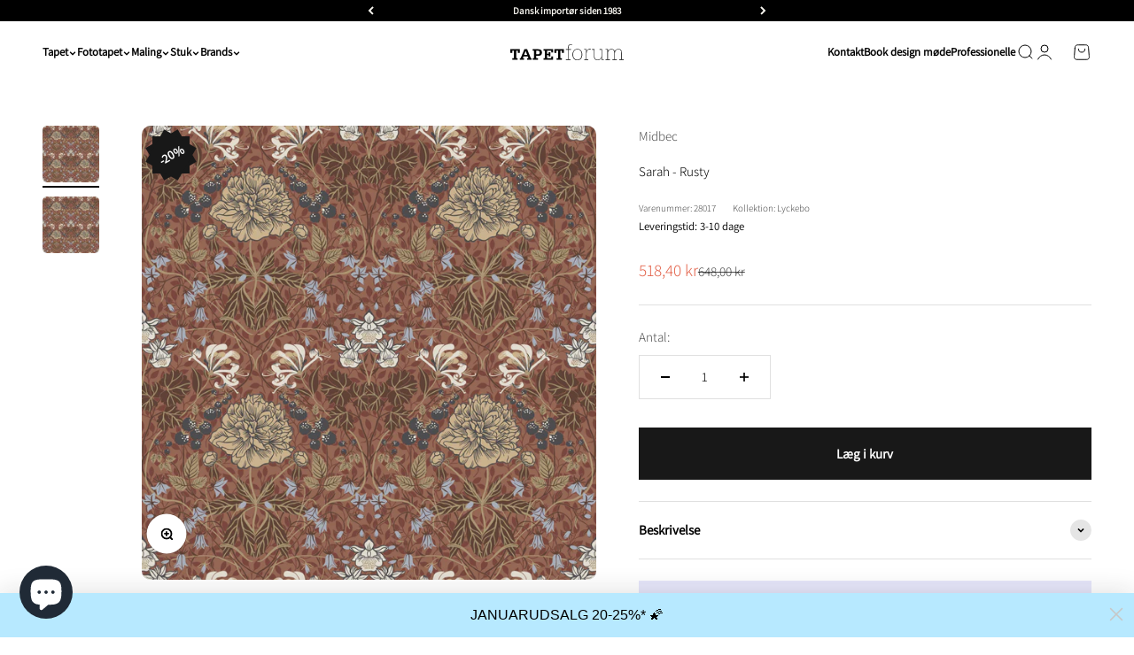

--- FILE ---
content_type: text/html; charset=utf-8
request_url: https://tapetforum.dk/products/sarah-rusty
body_size: 78647
content:
<!doctype html>

<html class="no-js" lang="da" dir="ltr">
  <link rel="preload" href="https://code.jquery.com/jquery-2.2.4.min.js" as="script">
  <script
    src="https://code.jquery.com/jquery-2.2.4.min.js"
    integrity="sha256-BbhdlvQf/xTY9gja0Dq3HiwQF8LaCRTXxZKRutelT44="
    crossorigin="anonymous"
  ></script>
  <head>
    <meta charset="utf-8">
    <meta
      name="viewport"
      content="width=device-width, initial-scale=1.0, height=device-height, minimum-scale=1.0, maximum-scale=1.0"
    >
    <meta name="theme-color" content="#ffffff">

    <title>
      Sarah - Rusty - Rustrød tapetdesign med utallige blomster
    </title><meta name="description" content="Et rødt blomstertapet med en imponerende detaljeret overflade, hvor flere lag af håndtegnede mønstre skaber en fin dybde og en meget stor detaljerigdom."><link rel="canonical" href="https://tapetforum.dk/products/sarah-rusty"><link rel="shortcut icon" href="//tapetforum.dk/cdn/shop/files/TL_Logo_Hvid_Kvadrat_f6208646-5387-40f9-8817-8d0e847607c5.svg?v=1690782195&width=96">
      <link rel="apple-touch-icon" href="//tapetforum.dk/cdn/shop/files/TL_Logo_Hvid_Kvadrat_f6208646-5387-40f9-8817-8d0e847607c5.svg?v=1690782195&width=180"><link rel="preconnect" href="https://cdn.shopify.com">
    <link rel="preconnect" href="https://fonts.shopifycdn.com" crossorigin>
    <link rel="dns-prefetch" href="https://productreviews.shopifycdn.com"><link rel="preload" href="//tapetforum.dk/cdn/fonts/amiri/amiri_n4.fee8c3379b68ea3b9c7241a63b8a252071faad52.woff2" as="font" type="font/woff2" crossorigin><link rel="preload" href="//tapetforum.dk/cdn/fonts/assistant/assistant_n3.1fff089a5b8f8ed9b5d0a303bc8584447f9c22fe.woff2" as="font" type="font/woff2" crossorigin>

<!-- Google Tag Manager -->
<script>
  (function (w, d, s, l, i) {
    w[l] = w[l] || [];
    w[l].push({ 'gtm.start': new Date().getTime(), event: 'gtm.js' });
    var f = d.getElementsByTagName(s)[0],
      j = d.createElement(s),
      dl = l != 'dataLayer' ? '&l=' + l : '';
    j.async = true;
    j.src = 'https://www.googletagmanager.com/gtm.js?id=' + i + dl;
    f.parentNode.insertBefore(j, f);
  })(window, document, 'script', 'dataLayer', 'GTM-KTTFFN7T');
</script>
<!-- End Google Tag Manager -->

<script type="text/javascript">
  window.dataLayer = window.dataLayer || [];
  window.dataLayer.push({"pageType": "product"
  });window.dataLayer.push({
    event: "productDetailsImpression",
    sku: "3028017_midbec",
    variantId: "48401532682589",
    variantTitle: "",
    variantImage: "",
    variantUrl: "/products/sarah-rusty?variant=48401532682589",
    price: "518,40",
    productId: "8565732835677",
    productTitle: "Sarah - Rusty",
    productType: "Tapet",
    productVendor: "Midbec",
    productUrl: "/products/sarah-rusty",
    productImage: "products/7d5c7518cb99e8bcd623a1c7f75dda376dc1a0a7_28017_sarah.jpg",
    productOnSale: false, 
    productOutOfStock: !(true),
    ecommerce: {
      currencyCode: "DKK",
      detail: {
        actionField: {'list': ''},
        products: [
          {
            id: "8565732835677",
            name: "Sarah - Rusty",
            brand: "Midbec",
            category: "Blomstertapet",
            variant: "Default Title",
            price: "518.40",
            dimension1: "Blomstertapet;Brun / Beige tapet;Midbec;Naturtapet;Nyheder;Rød tapet;Tapet", 
            metric1: false, 
            metric2: !(true) // Is product out of stock?
          },
        ],
      },
    },
  });

  
  function addToCartPush(variant) {
    window.dataLayer = window.dataLayer || [];

    dataLayer.push({
      event: "addToCart",
sku: "3028017_midbec",
    variantId: "48401532682589",
    variantTitle: "",
    variantImage: "",
    variantUrl: "/products/sarah-rusty?variant=48401532682589",
    price: "518,40",
    productId: "8565732835677",
    productTitle: "Sarah - Rusty",
    productType: "Tapet",
    productVendor: "Midbec",
    productUrl: "/products/sarah-rusty",
    productImage: "products/7d5c7518cb99e8bcd623a1c7f75dda376dc1a0a7_28017_sarah.jpg",
    productOnSale: false, 
    productOutOfStock: !(true),
      ecommerce: {
        currencyCode: "DKK",
        add: {
          actionField: {'list': ''},
          products: [
            {
              id: "8565732835677",
              name: "Sarah - Rusty",
              brand: "Midbec",
              category: "Blomstertapet",
              variant: "Default Title",
              price: "518.40",
              dimension1: "Blomstertapet;Brun / Beige tapet;Midbec;Naturtapet;Nyheder;Rød tapet;Tapet", 
            },
          ],
        },
      },
    });
  }

  document.addEventListener('variant:add', function (event) {
    addToCartPush();
  });</script>
<meta property="og:type" content="product">
  <meta property="og:title" content="Sarah - Rusty">
  <meta property="product:price:amount" content="518,40">
  <meta property="product:price:currency" content="DKK"><meta property="og:image" content="http://tapetforum.dk/cdn/shop/products/7d5c7518cb99e8bcd623a1c7f75dda376dc1a0a7_28017_sarah.jpg?v=1693120825&width=2048">
  <meta property="og:image:secure_url" content="https://tapetforum.dk/cdn/shop/products/7d5c7518cb99e8bcd623a1c7f75dda376dc1a0a7_28017_sarah.jpg?v=1693120825&width=2048">
  <meta property="og:image:width" content="2000">
  <meta property="og:image:height" content="2000"><meta property="og:description" content="Et rødt blomstertapet med en imponerende detaljeret overflade, hvor flere lag af håndtegnede mønstre skaber en fin dybde og en meget stor detaljerigdom."><meta property="og:url" content="https://tapetforum.dk/products/sarah-rusty">
<meta property="og:site_name" content="Tapetforum"><meta name="twitter:card" content="summary"><meta name="twitter:title" content="Sarah - Rusty">
  <meta name="twitter:description" content="Dette imponerende tapet er perfekt til dig, der ønsker at tilføje et strejf af elegance til dit hjem. Med dets røde blomstertapet og håndtegnede mønstre med flere lag, skaber det en fantastisk dybde og detaljerigdom. Det symmetriske mønster af blomster og blade i forgrunden er spejlet, hvilket tilføjer en ekstra dimension til tapetet. Blomstermønstret indeholder en bred vifte af farver, herunder rustrød, mørkegrå, lyseblå, rosa, varm beige og hvid. De botaniske motiver omfatter bær, pæoner, klokkeblomster, akeleje og kaprifolie, hvilket giver tapetet et unikt og smukt udseende.Bundfarven har en rødlig nuance med en brun undertone, hvilket giver tapetet en lys og støvet rustrød tone. Herudover har tapetet et småmønstret bladmønster, der er trykt med en lidt gennemsigtig brændt rød farve. Dette farverige tapetdesign er inspireret af det traditionelle damask eller medaljon mønster, men med et moderne twist af utallige botaniske"><meta name="twitter:image" content="https://tapetforum.dk/cdn/shop/products/7d5c7518cb99e8bcd623a1c7f75dda376dc1a0a7_28017_sarah.jpg?crop=center&height=1200&v=1693120825&width=1200">
  <meta name="twitter:image:alt" content="">
  <script type="application/ld+json">
  {
    "@context": "https://schema.org",
    "@type": "Product",
    "productID": 8565732835677,
    "offers": [{
          "@type": "Offer",
          "name": "Sarah - Rusty",
          "availability":"https://schema.org/InStock",
          "price": 518.4,
          "priceCurrency": "DKK",
          "priceValidUntil": "2026-01-25","sku": "3028017_midbec","gtin": "5901638002969","url": "https://tapetforum.dk/products/sarah-rusty?variant=48401532682589"
        }
],"brand": {
      "@type": "Brand",
      "name": "Midbec"
    },
    "name": "Sarah - Rusty",
    "description": "Dette imponerende tapet er perfekt til dig, der ønsker at tilføje et strejf af elegance til dit hjem. Med dets røde blomstertapet og håndtegnede mønstre med flere lag, skaber det en fantastisk dybde og detaljerigdom. Det symmetriske mønster af blomster og blade i forgrunden er spejlet, hvilket tilføjer en ekstra dimension til tapetet.\n Blomstermønstret indeholder en bred vifte af farver, herunder rustrød, mørkegrå, lyseblå, rosa, varm beige og hvid. De botaniske motiver omfatter bær, pæoner, klokkeblomster, akeleje og kaprifolie, hvilket giver tapetet et unikt og smukt udseende.Bundfarven har en rødlig nuance med en brun undertone, hvilket giver tapetet en lys og støvet rustrød tone. Herudover har tapetet et småmønstret bladmønster, der er trykt med en lidt gennemsigtig brændt rød farve. Dette farverige tapetdesign er inspireret af det traditionelle damask eller medaljon mønster, men med et moderne twist af utallige botaniske detaljer og et fint tegnet look.Kollektion: Lyckebo",
    "category": "Tapet",
    "url": "https://tapetforum.dk/products/sarah-rusty",
    "sku": "3028017_midbec","gtin": "5901638002969","weight": {
        "@type": "QuantitativeValue",
        "unitCode": "kg",
        "value": 9.0
      },"image": {
      "@type": "ImageObject",
      "url": "https://tapetforum.dk/cdn/shop/products/7d5c7518cb99e8bcd623a1c7f75dda376dc1a0a7_28017_sarah.jpg?v=1693120825&width=1024",
      "image": "https://tapetforum.dk/cdn/shop/products/7d5c7518cb99e8bcd623a1c7f75dda376dc1a0a7_28017_sarah.jpg?v=1693120825&width=1024",
      "name": "",
      "width": "1024",
      "height": "1024"
    }
  }
  </script>



  <script type="application/ld+json">
  {
    "@context": "https://schema.org",
    "@type": "BreadcrumbList",
  "itemListElement": [{
      "@type": "ListItem",
      "position": 1,
      "name": "Startside",
      "item": "https://tapetforum.dk"
    },{
          "@type": "ListItem",
          "position": 2,
          "name": "Sarah - Rusty",
          "item": "https://tapetforum.dk/products/sarah-rusty"
        }]
  }
  </script>

<style>/* Typography (heading) */
  @font-face {
  font-family: Amiri;
  font-weight: 400;
  font-style: normal;
  font-display: fallback;
  src: url("//tapetforum.dk/cdn/fonts/amiri/amiri_n4.fee8c3379b68ea3b9c7241a63b8a252071faad52.woff2") format("woff2"),
       url("//tapetforum.dk/cdn/fonts/amiri/amiri_n4.94cde4e18ec8ae53bf8f7240b84e1f76ce23772d.woff") format("woff");
}

@font-face {
  font-family: Amiri;
  font-weight: 400;
  font-style: italic;
  font-display: fallback;
  src: url("//tapetforum.dk/cdn/fonts/amiri/amiri_i4.95beacf234505f7529ea2b9b84305503763d41e2.woff2") format("woff2"),
       url("//tapetforum.dk/cdn/fonts/amiri/amiri_i4.8d0b215ae13ef2acc52deb9eff6cd2c66724cd2c.woff") format("woff");
}

/* Typography (body) */
  @font-face {
  font-family: Assistant;
  font-weight: 300;
  font-style: normal;
  font-display: fallback;
  src: url("//tapetforum.dk/cdn/fonts/assistant/assistant_n3.1fff089a5b8f8ed9b5d0a303bc8584447f9c22fe.woff2") format("woff2"),
       url("//tapetforum.dk/cdn/fonts/assistant/assistant_n3.188648856c6bc22c26d85da661933448752051e0.woff") format("woff");
}

@font-face {
  font-family: Assistant;
  font-weight: 400;
  font-style: normal;
  font-display: fallback;
  src: url("//tapetforum.dk/cdn/fonts/assistant/assistant_n4.9120912a469cad1cc292572851508ca49d12e768.woff2") format("woff2"),
       url("//tapetforum.dk/cdn/fonts/assistant/assistant_n4.6e9875ce64e0fefcd3f4446b7ec9036b3ddd2985.woff") format("woff");
}

:root {
    /**
     * ---------------------------------------------------------------------
     * SPACING VARIABLES
     *
     * We are using a spacing inspired from frameworks like Tailwind CSS.
     * ---------------------------------------------------------------------
     */
    --spacing-0-5: 0.125rem; /* 2px */
    --spacing-1: 0.25rem; /* 4px */
    --spacing-1-5: 0.375rem; /* 6px */
    --spacing-2: 0.5rem; /* 8px */
    --spacing-2-5: 0.625rem; /* 10px */
    --spacing-3: 0.75rem; /* 12px */
    --spacing-3-5: 0.875rem; /* 14px */
    --spacing-4: 1rem; /* 16px */
    --spacing-4-5: 1.125rem; /* 18px */
    --spacing-5: 1.25rem; /* 20px */
    --spacing-5-5: 1.375rem; /* 22px */
    --spacing-6: 1.5rem; /* 24px */
    --spacing-6-5: 1.625rem; /* 26px */
    --spacing-7: 1.75rem; /* 28px */
    --spacing-7-5: 1.875rem; /* 30px */
    --spacing-8: 2rem; /* 32px */
    --spacing-8-5: 2.125rem; /* 34px */
    --spacing-9: 2.25rem; /* 36px */
    --spacing-9-5: 2.375rem; /* 38px */
    --spacing-10: 2.5rem; /* 40px */
    --spacing-11: 2.75rem; /* 44px */
    --spacing-12: 3rem; /* 48px */
    --spacing-14: 3.5rem; /* 56px */
    --spacing-16: 4rem; /* 64px */
    --spacing-18: 4.5rem; /* 72px */
    --spacing-20: 5rem; /* 80px */
    --spacing-24: 6rem; /* 96px */
    --spacing-28: 7rem; /* 112px */
    --spacing-32: 8rem; /* 128px */
    --spacing-36: 9rem; /* 144px */
    --spacing-40: 10rem; /* 160px */
    --spacing-44: 11rem; /* 176px */
    --spacing-48: 12rem; /* 192px */
    --spacing-52: 13rem; /* 208px */
    --spacing-56: 14rem; /* 224px */
    --spacing-60: 15rem; /* 240px */
    --spacing-64: 16rem; /* 256px */
    --spacing-72: 18rem; /* 288px */
    --spacing-80: 20rem; /* 320px */
    --spacing-96: 24rem; /* 384px */

    /* Container */
    --container-max-width: 1400px;
    --container-narrow-max-width: 1150px;
    --container-gutter: var(--spacing-5);
    --section-outer-spacing-block: var(--spacing-10);
    --section-inner-max-spacing-block: var(--spacing-9);
    --section-inner-spacing-inline: var(--container-gutter);
    --section-stack-spacing-block: var(--spacing-8);

    /* Grid gutter */
    --grid-gutter: var(--spacing-5);

    /* Product list settings */
    --product-list-row-gap: var(--spacing-8);
    --product-list-column-gap: var(--grid-gutter);

    /* Form settings */
    --input-gap: var(--spacing-2);
    --input-height: 2.625rem;
    --input-padding-inline: var(--spacing-4);

    /* Other sizes */
    --sticky-area-height: calc(var(--sticky-announcement-bar-enabled, 0) * var(--announcement-bar-height, 0px) + var(--sticky-header-enabled, 0) * var(--header-height, 0px));

    /* RTL support */
    --transform-logical-flip: 1;
    --transform-origin-start: left;
    --transform-origin-end: right;

    /**
     * ---------------------------------------------------------------------
     * TYPOGRAPHY
     * ---------------------------------------------------------------------
     */

    /* Font properties */
    --heading-font-family: Amiri, serif;
    --heading-font-weight: 400;
    --heading-font-style: normal;
    --heading-text-transform: normal;
    --heading-letter-spacing: -0.01em;
    --text-font-family: Assistant, sans-serif;
    --text-font-weight: 300;
    --text-font-style: normal;
    --text-letter-spacing: 0.0em;

    /* Font sizes */
    --text-h0: 2.75rem;
    --text-h1: 2rem;
    --text-h2: 1.75rem;
    --text-h3: 1.375rem;
    --text-h4: 1.125rem;
    --text-h5: 1.125rem;
    --text-h6: 1rem;
    --text-xs: 0.6875rem;
    --text-sm: 0.75rem;
    --text-base: 0.875rem;
    --text-lg: 1.125rem;

    /**
     * ---------------------------------------------------------------------
     * COLORS
     * ---------------------------------------------------------------------
     */

    /* Color settings */--accent: 24 24 24;
    --text-primary: 0 0 0;
    --background-primary: 255 255 255;
    --dialog-background: 255 255 255;
    --border-color: var(--text-color, var(--text-primary)) / 0.12;

    /* Button colors */
    --button-background-primary: 24 24 24;
    --button-text-primary: 255 255 255;
    --button-background-secondary: 162 162 183;
    --button-text-secondary: 255 255 255;

    /* Status colors */
    --success-background: 231 234 236;
    --success-text: 56 78 99;
    --warning-background: 252 232 239;
    --warning-text: 229 62 120;
    --error-background: 252 232 239;
    --error-text: 229 62 120;

    /* Product colors */
    --on-sale-text: 227 99 75;
    --on-sale-badge-background: 227 99 75;
    --on-sale-badge-text: 255 255 255;
    --sold-out-badge-background: 0 0 0;
    --sold-out-badge-text: 255 255 255;
    --primary-badge-background: 204 183 136;
    --primary-badge-text: 0 0 0;
    --star-color: 255 183 74;
    --product-card-background: 255 255 255;
    --product-card-text: 0 0 0;

    /* Header colors */
    --header-background: 255 255 255;
    --header-text: 0 0 0;

    /* Footer colors */
    --footer-background: 230 230 250;
    --footer-text: 0 0 0;

    /* Rounded variables (used for border radius) */
    --rounded-xs: 0.25rem;
    --rounded-sm: 0.3125rem;
    --rounded: 0.625rem;
    --rounded-lg: 1.25rem;
    --rounded-full: 9999px;

    --rounded-button: 0.0rem;
    --rounded-input: 0.5rem;

    /* Box shadow */
    --shadow-sm: 0 2px 8px rgb(var(--text-primary) / 0.0);
    --shadow: 0 5px 15px rgb(var(--text-primary) / 0.0);
    --shadow-md: 0 5px 30px rgb(var(--text-primary) / 0.0);
    --shadow-block: 0px 0px 50px rgb(var(--text-primary) / 0.0);

    /**
     * ---------------------------------------------------------------------
     * OTHER
     * ---------------------------------------------------------------------
     */

    --cursor-close-svg-url: url(//tapetforum.dk/cdn/shop/t/8/assets/cursor-close.svg?v=147174565022153725511690955140);
    --cursor-zoom-in-svg-url: url(//tapetforum.dk/cdn/shop/t/8/assets/cursor-zoom-in.svg?v=154953035094101115921690955140);
    --cursor-zoom-out-svg-url: url(//tapetforum.dk/cdn/shop/t/8/assets/cursor-zoom-out.svg?v=16155520337305705181690955139);
    --checkmark-svg-url: url(//tapetforum.dk/cdn/shop/t/8/assets/checkmark.svg?v=77552481021870063511690955140);
  }

  [dir="rtl"]:root {
    /* RTL support */
    --transform-logical-flip: -1;
    --transform-origin-start: right;
    --transform-origin-end: left;
  }

  @media screen and (min-width: 700px) {
    :root {
      /* Typography (font size) */
      --text-h0: 3.5rem;
      --text-h1: 2.5rem;
      --text-h2: 2rem;
      --text-h3: 1.625rem;
      --text-h4: 1.375rem;
      --text-h5: 1.125rem;
      --text-h6: 1rem;

      --text-xs: 0.6875rem;
      --text-sm: 0.8125rem;
      --text-base: 0.9375rem;
      --text-lg: 1.1875rem;

      /* Spacing */
      --container-gutter: 2rem;
      --section-outer-spacing-block: var(--spacing-14);
      --section-inner-max-spacing-block: var(--spacing-10);
      --section-inner-spacing-inline: var(--spacing-12);
      --section-stack-spacing-block: var(--spacing-12);

      /* Grid gutter */
      --grid-gutter: var(--spacing-6);

      /* Product list settings */
      --product-list-row-gap: var(--spacing-12);

      /* Form settings */
      --input-gap: 1rem;
      --input-height: 3.125rem;
      --input-padding-inline: var(--spacing-5);
    }
  }

  @media screen and (min-width: 1000px) {
    :root {
      /* Spacing settings */
      --container-gutter: var(--spacing-12);
      --section-outer-spacing-block: var(--spacing-16);
      --section-inner-max-spacing-block: var(--spacing-14);
      --section-inner-spacing-inline: var(--spacing-16);
      --section-stack-spacing-block: var(--spacing-12);
    }
  }

  @media screen and (min-width: 1150px) {
    :root {
      /* Spacing settings */
      --container-gutter: var(--spacing-12);
      --section-outer-spacing-block: var(--spacing-16);
      --section-inner-max-spacing-block: var(--spacing-14);
      --section-inner-spacing-inline: var(--spacing-16);
      --section-stack-spacing-block: var(--spacing-12);
    }
  }

  @media screen and (min-width: 1400px) {
    :root {
      /* Typography (font size) */
      --text-h0: 4.5rem;
      --text-h1: 3.5rem;
      --text-h2: 2.75rem;
      --text-h3: 2rem;
      --text-h4: 1.75rem;
      --text-h5: 1.375rem;
      --text-h6: 1.25rem;

      --section-outer-spacing-block: var(--spacing-20);
      --section-inner-max-spacing-block: var(--spacing-16);
      --section-inner-spacing-inline: var(--spacing-18);
    }
  }

  @media screen and (min-width: 1600px) {
    :root {
      --section-outer-spacing-block: var(--spacing-20);
      --section-inner-max-spacing-block: var(--spacing-18);
      --section-inner-spacing-inline: var(--spacing-20);
    }
  }

  /**
   * ---------------------------------------------------------------------
   * LIQUID DEPENDANT CSS
   *
   * Our main CSS is Liquid free, but some very specific features depend on
   * theme settings, so we have them here
   * ---------------------------------------------------------------------
   */@media screen and (pointer: fine) {
        /* The !important are for the Shopify Payment button to ensure we override the default from Shopify styles */
        .button:not([disabled]):not(.button--outline):hover, .btn:not([disabled]):hover, .shopify-payment-button__button--unbranded:not([disabled]):hover {
          background-color: transparent !important;
          color: rgb(var(--button-outline-color) / var(--button-background-opacity, 1)) !important;
          box-shadow: inset 0 0 0 2px currentColor !important;
        }

        .button--outline:not([disabled]):hover {
          background: rgb(var(--button-background));
          color: rgb(var(--button-text-color));
          box-shadow: inset 0 0 0 2px rgb(var(--button-background));
        }
      }</style><script>
  document.documentElement.classList.replace('no-js', 'js');

  // This allows to expose several variables to the global scope, to be used in scripts
  window.themeVariables = {
    settings: {
      showPageTransition: false,
      headingApparition: "none",
      pageType: "product",
      moneyFormat: "{{amount_with_comma_separator}} kr",
      moneyWithCurrencyFormat: "{{amount_with_comma_separator}} DKK",
      currencyCodeEnabled: false,
      cartType: "drawer",
      showDiscount: true,
      discountMode: "percentage"
    },

    strings: {
      accessibilityClose: "Luk",
      accessibilityNext: "Næste",
      accessibilityPrevious: "Forrige",
      addToCartButton: "Læg i kurv",
      soldOutButton: "Udsolgt",
      preOrderButton: "Forudbestil",
      unavailableButton: "Ikke tilgængelig",
      closeGallery: "Luk gallery",
      zoomGallery: "Zoom",
      errorGallery: "Billede kunne ikke indlæses",
      soldOutBadge: "Udsolgt",
      discountBadge: "Spar @@",
      sku: "SKU:",
      searchNoResults: "Ingen resultater blev fundet.",
      addOrderNote: "Tilføj bemærkning til ordre",
      editOrderNote: "Rediger bemærkning til ordre",
      shippingEstimatorNoResults: "Beklager, vi sender ikke til din adresse.",
      shippingEstimatorOneResult: "Der er én leveringspris for din adresse:",
      shippingEstimatorMultipleResults: "Der er flere leveringspriser for din adresse:",
      shippingEstimatorError: "Der opstod en eller flere fejl under hentning af leveringspriser:"
    },

    breakpoints: {
      'sm': 'screen and (min-width: 700px)',
      'md': 'screen and (min-width: 1000px)',
      'lg': 'screen and (min-width: 1150px)',
      'xl': 'screen and (min-width: 1400px)',

      'sm-max': 'screen and (max-width: 699px)',
      'md-max': 'screen and (max-width: 999px)',
      'lg-max': 'screen and (max-width: 1149px)',
      'xl-max': 'screen and (max-width: 1399px)'
    }
  };// For detecting native share
  document.documentElement.classList.add(`native-share--${navigator.share ? 'enabled' : 'disabled'}`);// We save the product ID in local storage to be eventually used for recently viewed section
    try {
      const recentlyViewedProducts = new Set(JSON.parse(localStorage.getItem('theme:recently-viewed-products') || '[]'));

      recentlyViewedProducts.delete(8565732835677); // Delete first to re-move the product
      recentlyViewedProducts.add(8565732835677);

      localStorage.setItem('theme:recently-viewed-products', JSON.stringify(Array.from(recentlyViewedProducts.values()).reverse()));
    } catch (e) {
      // Safari in private mode does not allow setting item, we silently fail
    }</script><script type="module" src="//tapetforum.dk/cdn/shop/t/8/assets/vendor.min.js?v=20880576495916334881690955122"></script>
    <script type="module" src="//tapetforum.dk/cdn/shop/t/8/assets/theme.js?v=75733385742652270911696240493"></script>
    <script type="module" src="//tapetforum.dk/cdn/shop/t/8/assets/sections.js?v=38569577739788904891696240499"></script>

    <script>window.performance && window.performance.mark && window.performance.mark('shopify.content_for_header.start');</script><meta id="shopify-digital-wallet" name="shopify-digital-wallet" content="/76354290013/digital_wallets/dialog">
<link rel="alternate" type="application/json+oembed" href="https://tapetforum.dk/products/sarah-rusty.oembed">
<script async="async" src="/checkouts/internal/preloads.js?locale=da-DK"></script>
<script id="shopify-features" type="application/json">{"accessToken":"21704137ed42458c58d0eb06ad156776","betas":["rich-media-storefront-analytics"],"domain":"tapetforum.dk","predictiveSearch":true,"shopId":76354290013,"locale":"da"}</script>
<script>var Shopify = Shopify || {};
Shopify.shop = "282a01.myshopify.com";
Shopify.locale = "da";
Shopify.currency = {"active":"DKK","rate":"1.0"};
Shopify.country = "DK";
Shopify.theme = {"name":"Impact","id":151524999517,"schema_name":"Impact","schema_version":"4.3.4","theme_store_id":1190,"role":"main"};
Shopify.theme.handle = "null";
Shopify.theme.style = {"id":null,"handle":null};
Shopify.cdnHost = "tapetforum.dk/cdn";
Shopify.routes = Shopify.routes || {};
Shopify.routes.root = "/";</script>
<script type="module">!function(o){(o.Shopify=o.Shopify||{}).modules=!0}(window);</script>
<script>!function(o){function n(){var o=[];function n(){o.push(Array.prototype.slice.apply(arguments))}return n.q=o,n}var t=o.Shopify=o.Shopify||{};t.loadFeatures=n(),t.autoloadFeatures=n()}(window);</script>
<script id="shop-js-analytics" type="application/json">{"pageType":"product"}</script>
<script defer="defer" async type="module" src="//tapetforum.dk/cdn/shopifycloud/shop-js/modules/v2/client.init-shop-cart-sync_Boo8R5bA.da.esm.js"></script>
<script defer="defer" async type="module" src="//tapetforum.dk/cdn/shopifycloud/shop-js/modules/v2/chunk.common_BxBg1k80.esm.js"></script>
<script type="module">
  await import("//tapetforum.dk/cdn/shopifycloud/shop-js/modules/v2/client.init-shop-cart-sync_Boo8R5bA.da.esm.js");
await import("//tapetforum.dk/cdn/shopifycloud/shop-js/modules/v2/chunk.common_BxBg1k80.esm.js");

  window.Shopify.SignInWithShop?.initShopCartSync?.({"fedCMEnabled":true,"windoidEnabled":true});

</script>
<script id="__st">var __st={"a":76354290013,"offset":3600,"reqid":"4387e5a5-5fd4-4375-bd6c-d5e3db34cddc-1768491750","pageurl":"tapetforum.dk\/products\/sarah-rusty","u":"598f99885faf","p":"product","rtyp":"product","rid":8565732835677};</script>
<script>window.ShopifyPaypalV4VisibilityTracking = true;</script>
<script id="captcha-bootstrap">!function(){'use strict';const t='contact',e='account',n='new_comment',o=[[t,t],['blogs',n],['comments',n],[t,'customer']],c=[[e,'customer_login'],[e,'guest_login'],[e,'recover_customer_password'],[e,'create_customer']],r=t=>t.map((([t,e])=>`form[action*='/${t}']:not([data-nocaptcha='true']) input[name='form_type'][value='${e}']`)).join(','),a=t=>()=>t?[...document.querySelectorAll(t)].map((t=>t.form)):[];function s(){const t=[...o],e=r(t);return a(e)}const i='password',u='form_key',d=['recaptcha-v3-token','g-recaptcha-response','h-captcha-response',i],f=()=>{try{return window.sessionStorage}catch{return}},m='__shopify_v',_=t=>t.elements[u];function p(t,e,n=!1){try{const o=window.sessionStorage,c=JSON.parse(o.getItem(e)),{data:r}=function(t){const{data:e,action:n}=t;return t[m]||n?{data:e,action:n}:{data:t,action:n}}(c);for(const[e,n]of Object.entries(r))t.elements[e]&&(t.elements[e].value=n);n&&o.removeItem(e)}catch(o){console.error('form repopulation failed',{error:o})}}const l='form_type',E='cptcha';function T(t){t.dataset[E]=!0}const w=window,h=w.document,L='Shopify',v='ce_forms',y='captcha';let A=!1;((t,e)=>{const n=(g='f06e6c50-85a8-45c8-87d0-21a2b65856fe',I='https://cdn.shopify.com/shopifycloud/storefront-forms-hcaptcha/ce_storefront_forms_captcha_hcaptcha.v1.5.2.iife.js',D={infoText:'Beskyttet af hCaptcha',privacyText:'Beskyttelse af persondata',termsText:'Vilkår'},(t,e,n)=>{const o=w[L][v],c=o.bindForm;if(c)return c(t,g,e,D).then(n);var r;o.q.push([[t,g,e,D],n]),r=I,A||(h.body.append(Object.assign(h.createElement('script'),{id:'captcha-provider',async:!0,src:r})),A=!0)});var g,I,D;w[L]=w[L]||{},w[L][v]=w[L][v]||{},w[L][v].q=[],w[L][y]=w[L][y]||{},w[L][y].protect=function(t,e){n(t,void 0,e),T(t)},Object.freeze(w[L][y]),function(t,e,n,w,h,L){const[v,y,A,g]=function(t,e,n){const i=e?o:[],u=t?c:[],d=[...i,...u],f=r(d),m=r(i),_=r(d.filter((([t,e])=>n.includes(e))));return[a(f),a(m),a(_),s()]}(w,h,L),I=t=>{const e=t.target;return e instanceof HTMLFormElement?e:e&&e.form},D=t=>v().includes(t);t.addEventListener('submit',(t=>{const e=I(t);if(!e)return;const n=D(e)&&!e.dataset.hcaptchaBound&&!e.dataset.recaptchaBound,o=_(e),c=g().includes(e)&&(!o||!o.value);(n||c)&&t.preventDefault(),c&&!n&&(function(t){try{if(!f())return;!function(t){const e=f();if(!e)return;const n=_(t);if(!n)return;const o=n.value;o&&e.removeItem(o)}(t);const e=Array.from(Array(32),(()=>Math.random().toString(36)[2])).join('');!function(t,e){_(t)||t.append(Object.assign(document.createElement('input'),{type:'hidden',name:u})),t.elements[u].value=e}(t,e),function(t,e){const n=f();if(!n)return;const o=[...t.querySelectorAll(`input[type='${i}']`)].map((({name:t})=>t)),c=[...d,...o],r={};for(const[a,s]of new FormData(t).entries())c.includes(a)||(r[a]=s);n.setItem(e,JSON.stringify({[m]:1,action:t.action,data:r}))}(t,e)}catch(e){console.error('failed to persist form',e)}}(e),e.submit())}));const S=(t,e)=>{t&&!t.dataset[E]&&(n(t,e.some((e=>e===t))),T(t))};for(const o of['focusin','change'])t.addEventListener(o,(t=>{const e=I(t);D(e)&&S(e,y())}));const B=e.get('form_key'),M=e.get(l),P=B&&M;t.addEventListener('DOMContentLoaded',(()=>{const t=y();if(P)for(const e of t)e.elements[l].value===M&&p(e,B);[...new Set([...A(),...v().filter((t=>'true'===t.dataset.shopifyCaptcha))])].forEach((e=>S(e,t)))}))}(h,new URLSearchParams(w.location.search),n,t,e,['guest_login'])})(!0,!0)}();</script>
<script integrity="sha256-4kQ18oKyAcykRKYeNunJcIwy7WH5gtpwJnB7kiuLZ1E=" data-source-attribution="shopify.loadfeatures" defer="defer" src="//tapetforum.dk/cdn/shopifycloud/storefront/assets/storefront/load_feature-a0a9edcb.js" crossorigin="anonymous"></script>
<script data-source-attribution="shopify.dynamic_checkout.dynamic.init">var Shopify=Shopify||{};Shopify.PaymentButton=Shopify.PaymentButton||{isStorefrontPortableWallets:!0,init:function(){window.Shopify.PaymentButton.init=function(){};var t=document.createElement("script");t.src="https://tapetforum.dk/cdn/shopifycloud/portable-wallets/latest/portable-wallets.da.js",t.type="module",document.head.appendChild(t)}};
</script>
<script data-source-attribution="shopify.dynamic_checkout.buyer_consent">
  function portableWalletsHideBuyerConsent(e){var t=document.getElementById("shopify-buyer-consent"),n=document.getElementById("shopify-subscription-policy-button");t&&n&&(t.classList.add("hidden"),t.setAttribute("aria-hidden","true"),n.removeEventListener("click",e))}function portableWalletsShowBuyerConsent(e){var t=document.getElementById("shopify-buyer-consent"),n=document.getElementById("shopify-subscription-policy-button");t&&n&&(t.classList.remove("hidden"),t.removeAttribute("aria-hidden"),n.addEventListener("click",e))}window.Shopify?.PaymentButton&&(window.Shopify.PaymentButton.hideBuyerConsent=portableWalletsHideBuyerConsent,window.Shopify.PaymentButton.showBuyerConsent=portableWalletsShowBuyerConsent);
</script>
<script data-source-attribution="shopify.dynamic_checkout.cart.bootstrap">document.addEventListener("DOMContentLoaded",(function(){function t(){return document.querySelector("shopify-accelerated-checkout-cart, shopify-accelerated-checkout")}if(t())Shopify.PaymentButton.init();else{new MutationObserver((function(e,n){t()&&(Shopify.PaymentButton.init(),n.disconnect())})).observe(document.body,{childList:!0,subtree:!0})}}));
</script>

<script>window.performance && window.performance.mark && window.performance.mark('shopify.content_for_header.end');</script>
<link href="//tapetforum.dk/cdn/shop/t/8/assets/theme.css?v=5654997435115404871746002970" rel="stylesheet" type="text/css" media="all" /><!-- BEGIN app block: shopify://apps/sales-discounts/blocks/countdown/29205fb1-2e68-4d81-a905-d828a51c8413 --><script id="hc_product_countdown_dates" data-p_id="8565732835677" type="application/json">{"9842453741917":{"sale_start":"","sale_end":"2025-08-03T22:05:00+00:00"},"9842438373725":{"sale_start":"","sale_end":"2025-08-03T22:05:00+00:00"},"9842438439261":{"sale_start":"","sale_end":"2025-08-03T22:05:00+00:00"},"9842438537565":{"sale_start":"","sale_end":"2025-08-03T22:05:00+00:00"},"9842438603101":{"sale_start":"","sale_end":"2025-08-03T22:05:00+00:00"},"9842438766941":{"sale_start":"","sale_end":"2025-08-03T22:05:00+00:00"},"9842438832477":{"sale_start":"","sale_end":"2025-08-03T22:05:00+00:00"},"9842439094621":{"sale_start":"","sale_end":"2025-08-03T22:05:00+00:00"},"9842439160157":{"sale_start":"","sale_end":"2025-08-03T22:05:00+00:00"},"9842439225693":{"sale_start":"","sale_end":"2025-08-03T22:05:00+00:00"},"9842439487837":{"sale_start":"","sale_end":"2025-08-03T22:05:00+00:00"},"9842440962397":{"sale_start":"","sale_end":"2025-08-03T22:05:00+00:00"},"9842441945437":{"sale_start":"","sale_end":"2025-08-03T22:05:00+00:00"},"9842441978205":{"sale_start":"","sale_end":"2025-08-03T22:05:00+00:00"},"9842442207581":{"sale_start":"","sale_end":"2025-08-03T22:05:00+00:00"},"9842442240349":{"sale_start":"","sale_end":"2025-08-03T22:05:00+00:00"},"9842442568029":{"sale_start":"","sale_end":"2025-08-03T22:05:00+00:00"},"9842442764637":{"sale_start":"","sale_end":"2025-08-03T22:05:00+00:00"},"9842442830173":{"sale_start":"","sale_end":"2025-08-03T22:05:00+00:00"},"9842444566877":{"sale_start":"","sale_end":"2025-08-03T22:05:00+00:00"},"9842445189469":{"sale_start":"","sale_end":"2025-08-03T22:05:00+00:00"},"9842454954333":{"sale_start":"","sale_end":"2025-08-03T22:05:00+00:00"},"9842446041437":{"sale_start":"","sale_end":"2025-08-03T22:05:00+00:00"},"9842446631261":{"sale_start":"","sale_end":"2025-08-03T22:05:00+00:00"},"9842448892253":{"sale_start":"","sale_end":"2025-08-03T22:05:00+00:00"},"9842450137437":{"sale_start":"","sale_end":"2025-08-03T22:05:00+00:00"},"9842449645917":{"sale_start":"","sale_end":"2025-08-03T22:05:00+00:00"},"9842451087709":{"sale_start":"","sale_end":"2025-08-03T22:05:00+00:00"},"9842452431197":{"sale_start":"","sale_end":"2025-08-03T22:05:00+00:00"},"9842452037981":{"sale_start":"","sale_end":"2025-08-03T22:05:00+00:00"},"9842454561117":{"sale_start":"","sale_end":"2025-08-03T22:05:00+00:00"},"9842455413085":{"sale_start":"","sale_end":"2025-08-03T22:05:00+00:00"},"9842455871837":{"sale_start":"","sale_end":"2025-08-03T22:05:00+00:00"},"9842456428893":{"sale_start":"","sale_end":"2025-08-03T22:05:00+00:00"},"9842456920413":{"sale_start":"","sale_end":"2025-08-03T22:05:00+00:00"},"9842458067293":{"sale_start":"","sale_end":"2025-08-03T22:05:00+00:00"},"9842457575773":{"sale_start":"","sale_end":"2025-08-03T22:05:00+00:00"},"9842458493277":{"sale_start":"","sale_end":"2025-08-03T22:05:00+00:00"},"9842459017565":{"sale_start":"","sale_end":"2025-08-03T22:05:00+00:00"},"9842459541853":{"sale_start":"","sale_end":"2025-08-03T22:05:00+00:00"},"9842460098909":{"sale_start":"","sale_end":"2025-08-03T22:05:00+00:00"},"9842460492125":{"sale_start":"","sale_end":"2025-08-03T22:05:00+00:00"},"9842461442397":{"sale_start":"","sale_end":"2025-08-03T22:05:00+00:00"},"9842443387229":{"sale_start":"","sale_end":"2025-08-03T22:05:00+00:00"},"9842447581533":{"sale_start":"","sale_end":"2025-08-03T22:05:00+00:00"},"9842400133469":{"sale_start":"","sale_end":"2025-08-03T22:05:00+00:00"},"9842442142045":{"sale_start":"","sale_end":"2025-08-03T22:05:00+00:00"},"9842439127389":{"sale_start":"","sale_end":"2025-08-03T22:05:00+00:00"},"9842438930781":{"sale_start":"","sale_end":"2025-08-03T22:05:00+00:00"},"9842442043741":{"sale_start":"","sale_end":"2025-08-03T22:05:00+00:00"},"9842442338653":{"sale_start":"","sale_end":"2025-08-03T22:05:00+00:00"},"9842447090013":{"sale_start":"","sale_end":"2025-08-03T22:05:00+00:00"},"9842450628957":{"sale_start":"","sale_end":"2025-08-03T22:05:00+00:00"},"9842451546461":{"sale_start":"","sale_end":"2025-08-03T22:05:00+00:00"},"9842461704541":{"sale_start":"","sale_end":"2025-08-03T22:05:00+00:00"},"9842442469725":{"sale_start":"","sale_end":"2025-08-03T22:05:00+00:00"},"9842443125085":{"sale_start":"","sale_end":"2025-08-03T22:05:00+00:00"},"9842461999453":{"sale_start":"","sale_end":"2025-08-03T22:05:00+00:00"},"9842442731869":{"sale_start":"","sale_end":"2025-08-03T22:05:00+00:00"},"9842442502493":{"sale_start":"","sale_end":"2025-08-03T22:05:00+00:00"},"9842438799709":{"sale_start":"","sale_end":"2025-08-03T22:05:00+00:00"},"9842460950877":{"sale_start":"","sale_end":"2025-08-03T22:05:00+00:00"},"9842439029085":{"sale_start":"","sale_end":"2025-08-03T22:05:00+00:00"},"9842452889949":{"sale_start":"","sale_end":"2025-08-03T22:05:00+00:00"},"9842444042589":{"sale_start":"","sale_end":"2025-08-03T22:05:00+00:00"},"9842448433501":{"sale_start":"","sale_end":"2025-08-03T22:05:00+00:00"},"9842453283165":{"sale_start":"","sale_end":"2025-08-03T22:05:00+00:00"},"8673747566941":{"sale_start":"","sale_end":"2026-01-18T22:55:00+00:00"},"8679434256733":{"sale_start":"","sale_end":"2026-01-18T22:55:00+00:00"},"8679331725661":{"sale_start":"","sale_end":"2026-01-18T22:55:00+00:00"},"8679335428445":{"sale_start":"","sale_end":"2026-01-18T22:55:00+00:00"},"8679358890333":{"sale_start":"","sale_end":"2026-01-18T22:55:00+00:00"},"8679356629341":{"sale_start":"","sale_end":"2026-01-18T22:55:00+00:00"},"8679331168605":{"sale_start":"","sale_end":"2026-01-18T22:55:00+00:00"},"8679371571549":{"sale_start":"","sale_end":"2026-01-18T22:55:00+00:00"},"8679409418589":{"sale_start":"","sale_end":"2026-01-18T22:55:00+00:00"},"8679382319453":{"sale_start":"","sale_end":"2026-01-18T22:55:00+00:00"},"8679418724701":{"sale_start":"","sale_end":"2026-01-18T22:55:00+00:00"},"8673746944349":{"sale_start":"","sale_end":"2026-01-18T22:55:00+00:00"},"8679375831389":{"sale_start":"","sale_end":"2026-01-18T22:55:00+00:00"},"8679454671197":{"sale_start":"","sale_end":"2026-01-18T22:55:00+00:00"},"8679371899229":{"sale_start":"","sale_end":"2026-01-18T22:55:00+00:00"},"8673747534173":{"sale_start":"","sale_end":"2026-01-18T22:55:00+00:00"},"8679429439837":{"sale_start":"","sale_end":"2026-01-18T22:55:00+00:00"},"8679430947165":{"sale_start":"","sale_end":"2026-01-18T22:55:00+00:00"},"8679451591005":{"sale_start":"","sale_end":"2026-01-18T22:55:00+00:00"},"8679385792861":{"sale_start":"","sale_end":"2026-01-18T22:55:00+00:00"},"9101412368733":{"sale_start":"","sale_end":"2026-01-18T22:55:00+00:00"},"8679394410845":{"sale_start":"","sale_end":"2026-01-18T22:55:00+00:00"},"8679427965277":{"sale_start":"","sale_end":"2026-01-18T22:55:00+00:00"},"8679454343517":{"sale_start":"","sale_end":"2026-01-18T22:55:00+00:00"},"8679366492509":{"sale_start":"","sale_end":"2026-01-18T22:55:00+00:00"},"8679403389277":{"sale_start":"","sale_end":"2026-01-18T22:55:00+00:00"},"9101423411549":{"sale_start":"","sale_end":"2026-01-18T22:55:00+00:00"},"9101417415005":{"sale_start":"","sale_end":"2026-01-18T22:55:00+00:00"},"9101415383389":{"sale_start":"","sale_end":"2026-01-18T22:55:00+00:00"},"8679427178845":{"sale_start":"","sale_end":"2026-01-18T22:55:00+00:00"},"9101422330205":{"sale_start":"","sale_end":"2026-01-18T22:55:00+00:00"},"8679430226269":{"sale_start":"","sale_end":"2026-01-18T22:55:00+00:00"},"9101412008285":{"sale_start":"","sale_end":"2026-01-18T22:55:00+00:00"},"9101413613917":{"sale_start":"","sale_end":"2026-01-18T22:55:00+00:00"},"9101414007133":{"sale_start":"","sale_end":"2026-01-18T22:55:00+00:00"},"9101414334813":{"sale_start":"","sale_end":"2026-01-18T22:55:00+00:00"},"9101415055709":{"sale_start":"","sale_end":"2026-01-18T22:55:00+00:00"},"9101416169821":{"sale_start":"","sale_end":"2026-01-18T22:55:00+00:00"},"9101414695261":{"sale_start":"","sale_end":"2026-01-18T22:55:00+00:00"},"9101415743837":{"sale_start":"","sale_end":"2026-01-18T22:55:00+00:00"},"9101416890717":{"sale_start":"","sale_end":"2026-01-18T22:55:00+00:00"},"9101418692957":{"sale_start":"","sale_end":"2026-01-18T22:55:00+00:00"},"9101418070365":{"sale_start":"","sale_end":"2026-01-18T22:55:00+00:00"},"9101419086173":{"sale_start":"","sale_end":"2026-01-18T22:55:00+00:00"},"9101419512157":{"sale_start":"","sale_end":"2026-01-18T22:55:00+00:00"},"9101422821725":{"sale_start":"","sale_end":"2026-01-18T22:55:00+00:00"},"9101421347165":{"sale_start":"","sale_end":"2026-01-18T22:55:00+00:00"},"9101421674845":{"sale_start":"","sale_end":"2026-01-18T22:55:00+00:00"},"9101423870301":{"sale_start":"","sale_end":"2026-01-18T22:55:00+00:00"},"8679333298525":{"sale_start":"","sale_end":"2026-01-18T22:55:00+00:00"},"8679366000989":{"sale_start":"","sale_end":"2026-01-18T22:55:00+00:00"},"9101410468189":{"sale_start":"","sale_end":"2026-01-18T22:55:00+00:00"},"9101420822877":{"sale_start":"","sale_end":"2026-01-18T22:55:00+00:00"},"8679395066205":{"sale_start":"","sale_end":"2026-01-18T22:55:00+00:00"},"8679355908445":{"sale_start":"","sale_end":"2026-01-18T22:55:00+00:00"},"8679335756125":{"sale_start":"","sale_end":"2026-01-18T22:55:00+00:00"},"8679389167965":{"sale_start":"","sale_end":"2026-01-18T22:55:00+00:00"},"8679425048925":{"sale_start":"","sale_end":"2026-01-18T22:55:00+00:00"},"8679333921117":{"sale_start":"","sale_end":"2026-01-18T22:55:00+00:00"},"8679358660957":{"sale_start":"","sale_end":"2026-01-18T22:55:00+00:00"},"8679357743453":{"sale_start":"","sale_end":"2026-01-18T22:55:00+00:00"},"8679342768477":{"sale_start":"","sale_end":"2026-01-18T22:55:00+00:00"},"8679393591645":{"sale_start":"","sale_end":"2026-01-18T22:55:00+00:00"},"8679423246685":{"sale_start":"","sale_end":"2026-01-18T22:55:00+00:00"},"8679415906653":{"sale_start":"","sale_end":"2026-01-18T22:55:00+00:00"},"8673747468637":{"sale_start":"","sale_end":"2026-01-18T22:55:00+00:00"},"8679333462365":{"sale_start":"","sale_end":"2026-01-18T22:55:00+00:00"},"9101411221853":{"sale_start":"","sale_end":"2026-01-18T22:55:00+00:00"},"9101412761949":{"sale_start":"","sale_end":"2026-01-18T22:55:00+00:00"},"9101410828637":{"sale_start":"","sale_end":"2026-01-18T22:55:00+00:00"},"9101420069213":{"sale_start":"","sale_end":"2026-01-18T22:55:00+00:00"},"8679418397021":{"sale_start":"","sale_end":"2026-01-18T22:55:00+00:00"},"8673747861853":{"sale_start":"","sale_end":"2026-01-18T22:55:00+00:00"},"8679347323229":{"sale_start":"","sale_end":"2026-01-18T22:55:00+00:00"},"8679333593437":{"sale_start":"","sale_end":"2026-01-18T22:55:00+00:00"},"8679333658973":{"sale_start":"","sale_end":"2026-01-18T22:55:00+00:00"},"8679338180957":{"sale_start":"","sale_end":"2026-01-18T22:55:00+00:00"},"8673747206493":{"sale_start":"","sale_end":"2026-01-18T22:55:00+00:00"},"8673747370333":{"sale_start":"","sale_end":"2026-01-18T22:55:00+00:00"},"8679356039517":{"sale_start":"","sale_end":"2026-01-18T22:55:00+00:00"},"8679366951261":{"sale_start":"","sale_end":"2026-01-18T22:55:00+00:00"},"8679357088093":{"sale_start":"","sale_end":"2026-01-18T22:55:00+00:00"},"8679367868765":{"sale_start":"","sale_end":"2026-01-18T22:55:00+00:00"},"8679358759261":{"sale_start":"","sale_end":"2026-01-18T22:55:00+00:00"},"8679359775069":{"sale_start":"","sale_end":"2026-01-18T22:55:00+00:00"},"8679360004445":{"sale_start":"","sale_end":"2026-01-18T22:55:00+00:00"},"8679360397661":{"sale_start":"","sale_end":"2026-01-18T22:55:00+00:00"},"8679408927069":{"sale_start":"","sale_end":"2026-01-18T22:55:00+00:00"},"8679409811805":{"sale_start":"","sale_end":"2026-01-18T22:55:00+00:00"},"8679395295581":{"sale_start":"","sale_end":"2026-01-18T22:55:00+00:00"},"8679395623261":{"sale_start":"","sale_end":"2026-01-18T22:55:00+00:00"},"8679396507997":{"sale_start":"","sale_end":"2026-01-18T22:55:00+00:00"},"8679406305629":{"sale_start":"","sale_end":"2026-01-18T22:55:00+00:00"},"8679440843101":{"sale_start":"","sale_end":"2026-01-18T22:55:00+00:00"},"8679398506845":{"sale_start":"","sale_end":"2026-01-18T22:55:00+00:00"},"8679368491357":{"sale_start":"","sale_end":"2026-01-18T22:55:00+00:00"},"8679370424669":{"sale_start":"","sale_end":"2026-01-18T22:55:00+00:00"},"8679392248157":{"sale_start":"","sale_end":"2026-01-18T22:55:00+00:00"},"8679401095517":{"sale_start":"","sale_end":"2026-01-18T22:55:00+00:00"},"8679370621277":{"sale_start":"","sale_end":"2026-01-18T22:55:00+00:00"},"8679372259677":{"sale_start":"","sale_end":"2026-01-18T22:55:00+00:00"},"8679393067357":{"sale_start":"","sale_end":"2026-01-18T22:55:00+00:00"},"8679411679581":{"sale_start":"","sale_end":"2026-01-18T22:55:00+00:00"},"8679409680733":{"sale_start":"","sale_end":"2026-01-18T22:55:00+00:00"},"8679404011869":{"sale_start":"","sale_end":"2026-01-18T22:55:00+00:00"},"8679412728157":{"sale_start":"","sale_end":"2026-01-18T22:55:00+00:00"},"8679374717277":{"sale_start":"","sale_end":"2026-01-18T22:55:00+00:00"},"8679405715805":{"sale_start":"","sale_end":"2026-01-18T22:55:00+00:00"},"8679407616349":{"sale_start":"","sale_end":"2026-01-18T22:55:00+00:00"},"8679407944029":{"sale_start":"","sale_end":"2026-01-18T22:55:00+00:00"},"8679394115933":{"sale_start":"","sale_end":"2026-01-18T22:55:00+00:00"},"8679417774429":{"sale_start":"","sale_end":"2026-01-18T22:55:00+00:00"},"8679418560861":{"sale_start":"","sale_end":"2026-01-18T22:55:00+00:00"},"8679418855773":{"sale_start":"","sale_end":"2026-01-18T22:55:00+00:00"},"8679419052381":{"sale_start":"","sale_end":"2026-01-18T22:55:00+00:00"},"8679419511133":{"sale_start":"","sale_end":"2026-01-18T22:55:00+00:00"},"8679420002653":{"sale_start":"","sale_end":"2026-01-18T22:55:00+00:00"},"8679420723549":{"sale_start":"","sale_end":"2026-01-18T22:55:00+00:00"},"8679352271197":{"sale_start":"","sale_end":"2026-01-18T22:55:00+00:00"},"8673747337565":{"sale_start":"","sale_end":"2026-01-18T22:55:00+00:00"},"8679353975133":{"sale_start":"","sale_end":"2026-01-18T22:55:00+00:00"},"8679360889181":{"sale_start":"","sale_end":"2026-01-18T22:55:00+00:00"},"8679365509469":{"sale_start":"","sale_end":"2026-01-18T22:55:00+00:00"},"8679361610077":{"sale_start":"","sale_end":"2026-01-18T22:55:00+00:00"},"8679365607773":{"sale_start":"","sale_end":"2026-01-18T22:55:00+00:00"},"8679410499933":{"sale_start":"","sale_end":"2026-01-18T22:55:00+00:00"},"8679409221981":{"sale_start":"","sale_end":"2026-01-18T22:55:00+00:00"},"8679398211933":{"sale_start":"","sale_end":"2026-01-18T22:55:00+00:00"},"8679402307933":{"sale_start":"","sale_end":"2026-01-18T22:55:00+00:00"},"8679371309405":{"sale_start":"","sale_end":"2026-01-18T22:55:00+00:00"},"8679417315677":{"sale_start":"","sale_end":"2026-01-18T22:55:00+00:00"},"8679408173405":{"sale_start":"","sale_end":"2026-01-18T22:55:00+00:00"},"8679419674973":{"sale_start":"","sale_end":"2026-01-18T22:55:00+00:00"},"8679425671517":{"sale_start":"","sale_end":"2026-01-18T22:55:00+00:00"},"8679426490717":{"sale_start":"","sale_end":"2026-01-18T22:55:00+00:00"},"8679428882781":{"sale_start":"","sale_end":"2026-01-18T22:55:00+00:00"},"8673747042653":{"sale_start":"","sale_end":"2026-01-18T22:55:00+00:00"},"8679435862365":{"sale_start":"","sale_end":"2026-01-18T22:55:00+00:00"},"8679439106397":{"sale_start":"","sale_end":"2026-01-18T22:55:00+00:00"},"8679439171933":{"sale_start":"","sale_end":"2026-01-18T22:55:00+00:00"},"8679439827293":{"sale_start":"","sale_end":"2026-01-18T22:55:00+00:00"},"8679440253277":{"sale_start":"","sale_end":"2026-01-18T22:55:00+00:00"},"8679440351581":{"sale_start":"","sale_end":"2026-01-18T22:55:00+00:00"},"8679441596765":{"sale_start":"","sale_end":"2026-01-18T22:55:00+00:00"},"8679441858909":{"sale_start":"","sale_end":"2026-01-18T22:55:00+00:00"},"8679442940253":{"sale_start":"","sale_end":"2026-01-18T22:55:00+00:00"},"8679443595613":{"sale_start":"","sale_end":"2026-01-18T22:55:00+00:00"},"8679444054365":{"sale_start":"","sale_end":"2026-01-18T22:55:00+00:00"},"8679444545885":{"sale_start":"","sale_end":"2026-01-18T22:55:00+00:00"},"8679444709725":{"sale_start":"","sale_end":"2026-01-18T22:55:00+00:00"},"8679445102941":{"sale_start":"","sale_end":"2026-01-18T22:55:00+00:00"},"8679445725533":{"sale_start":"","sale_end":"2026-01-18T22:55:00+00:00"},"8679445987677":{"sale_start":"","sale_end":"2026-01-18T22:55:00+00:00"},"8679446217053":{"sale_start":"","sale_end":"2026-01-18T22:55:00+00:00"},"8679447789917":{"sale_start":"","sale_end":"2026-01-18T22:55:00+00:00"},"8679450542429":{"sale_start":"","sale_end":"2026-01-18T22:55:00+00:00"},"8679451230557":{"sale_start":"","sale_end":"2026-01-18T22:55:00+00:00"},"8679451754845":{"sale_start":"","sale_end":"2026-01-18T22:55:00+00:00"},"8679451918685":{"sale_start":"","sale_end":"2026-01-18T22:55:00+00:00"},"8679453819229":{"sale_start":"","sale_end":"2026-01-18T22:55:00+00:00"},"8679345193309":{"sale_start":"","sale_end":"2026-01-18T22:55:00+00:00"},"8679397261661":{"sale_start":"","sale_end":"2026-01-18T22:55:00+00:00"},"8679416004957":{"sale_start":"","sale_end":"2026-01-18T22:55:00+00:00"},"8679416955229":{"sale_start":"","sale_end":"2026-01-18T22:55:00+00:00"},"8673747140957":{"sale_start":"","sale_end":"2026-01-18T22:55:00+00:00"},"8679354958173":{"sale_start":"","sale_end":"2026-01-18T22:55:00+00:00"},"8679442579805":{"sale_start":"","sale_end":"2026-01-18T22:55:00+00:00"},"8679397622109":{"sale_start":"","sale_end":"2026-01-18T22:55:00+00:00"},"8679408566621":{"sale_start":"","sale_end":"2026-01-18T22:55:00+00:00"},"8679417643357":{"sale_start":"","sale_end":"2026-01-18T22:55:00+00:00"},"8679418003805":{"sale_start":"","sale_end":"2026-01-18T22:55:00+00:00"},"8679420199261":{"sale_start":"","sale_end":"2026-01-18T22:55:00+00:00"},"8679431635293":{"sale_start":"","sale_end":"2026-01-18T22:55:00+00:00"},"8679353745757":{"sale_start":"","sale_end":"2026-01-18T22:55:00+00:00"},"8679439499613":{"sale_start":"","sale_end":"2026-01-18T22:55:00+00:00"},"8679441236317":{"sale_start":"","sale_end":"2026-01-18T22:55:00+00:00"},"8679446511965":{"sale_start":"","sale_end":"2026-01-18T22:55:00+00:00"},"8679446675805":{"sale_start":"","sale_end":"2026-01-18T22:55:00+00:00"},"8679448379741":{"sale_start":"","sale_end":"2026-01-18T22:55:00+00:00"},"8679415415133":{"sale_start":"","sale_end":"2026-01-18T22:55:00+00:00"},"8679331889501":{"sale_start":"","sale_end":"2026-01-18T22:55:00+00:00"},"8679341654365":{"sale_start":"","sale_end":"2026-01-18T22:55:00+00:00"},"8679407255901":{"sale_start":"","sale_end":"2026-01-18T22:55:00+00:00"},"8679355679069":{"sale_start":"","sale_end":"2026-01-18T22:55:00+00:00"},"8679400178013":{"sale_start":"","sale_end":"2026-01-18T22:55:00+00:00"},"8679357972829":{"sale_start":"","sale_end":"2026-01-18T22:55:00+00:00"},"8679358234973":{"sale_start":"","sale_end":"2026-01-18T22:55:00+00:00"},"8679360692573":{"sale_start":"","sale_end":"2026-01-18T22:55:00+00:00"},"8679361282397":{"sale_start":"","sale_end":"2026-01-18T22:55:00+00:00"},"8679365902685":{"sale_start":"","sale_end":"2026-01-18T22:55:00+00:00"},"8679396376925":{"sale_start":"","sale_end":"2026-01-18T22:55:00+00:00"},"8679383564637":{"sale_start":"","sale_end":"2026-01-18T22:55:00+00:00"},"8679397032285":{"sale_start":"","sale_end":"2026-01-18T22:55:00+00:00"},"8679387169117":{"sale_start":"","sale_end":"2026-01-18T22:55:00+00:00"},"8679429898589":{"sale_start":"","sale_end":"2026-01-18T22:55:00+00:00"},"8679371014493":{"sale_start":"","sale_end":"2026-01-18T22:55:00+00:00"},"8679443104093":{"sale_start":"","sale_end":"2026-01-18T22:55:00+00:00"},"8679415578973":{"sale_start":"","sale_end":"2026-01-18T22:55:00+00:00"},"8679416168797":{"sale_start":"","sale_end":"2026-01-18T22:55:00+00:00"},"8679333855581":{"sale_start":"","sale_end":"2026-01-18T22:55:00+00:00"},"8679333757277":{"sale_start":"","sale_end":"2026-01-18T22:55:00+00:00"},"8679334052189":{"sale_start":"","sale_end":"2026-01-18T22:55:00+00:00"},"8679334412637":{"sale_start":"","sale_end":"2026-01-18T22:55:00+00:00"},"8679346340189":{"sale_start":"","sale_end":"2026-01-18T22:55:00+00:00"},"8679362298205":{"sale_start":"","sale_end":"2026-01-18T22:55:00+00:00"},"8679362560349":{"sale_start":"","sale_end":"2026-01-18T22:55:00+00:00"},"8679369703773":{"sale_start":"","sale_end":"2026-01-18T22:55:00+00:00"},"8679424262493":{"sale_start":"","sale_end":"2026-01-18T22:55:00+00:00"},"8679439368541":{"sale_start":"","sale_end":"2026-01-18T22:55:00+00:00"},"8679344013661":{"sale_start":"","sale_end":"2026-01-18T22:55:00+00:00"},"8679348306269":{"sale_start":"","sale_end":"2026-01-18T22:55:00+00:00"},"8679335625053":{"sale_start":"","sale_end":"2026-01-18T22:55:00+00:00"},"8679339098461":{"sale_start":"","sale_end":"2026-01-18T22:55:00+00:00"},"8679336739165":{"sale_start":"","sale_end":"2026-01-18T22:55:00+00:00"},"8679353516381":{"sale_start":"","sale_end":"2026-01-18T22:55:00+00:00"},"8679350731101":{"sale_start":"","sale_end":"2026-01-18T22:55:00+00:00"},"8679354564957":{"sale_start":"","sale_end":"2026-01-18T22:55:00+00:00"},"8679357284701":{"sale_start":"","sale_end":"2026-01-18T22:55:00+00:00"},"8679370129757":{"sale_start":"","sale_end":"2026-01-18T22:55:00+00:00"},"8679400538461":{"sale_start":"","sale_end":"2026-01-18T22:55:00+00:00"},"8679377338717":{"sale_start":"","sale_end":"2026-01-18T22:55:00+00:00"},"8679391330653":{"sale_start":"","sale_end":"2026-01-18T22:55:00+00:00"},"8679394279773":{"sale_start":"","sale_end":"2026-01-18T22:55:00+00:00"},"8679410794845":{"sale_start":"","sale_end":"2026-01-18T22:55:00+00:00"},"8679401554269":{"sale_start":"","sale_end":"2026-01-18T22:55:00+00:00"},"8679449100637":{"sale_start":"","sale_end":"2026-01-18T22:55:00+00:00"},"8679452410205":{"sale_start":"","sale_end":"2026-01-18T22:55:00+00:00"},"8679414104413":{"sale_start":"","sale_end":"2026-01-18T22:55:00+00:00"},"8679416496477":{"sale_start":"","sale_end":"2026-01-18T22:55:00+00:00"},"8679392477533":{"sale_start":"","sale_end":"2026-01-18T22:55:00+00:00"},"8679362789725":{"sale_start":"","sale_end":"2026-01-18T22:55:00+00:00"},"8679393788253":{"sale_start":"","sale_end":"2026-01-18T22:55:00+00:00"},"8679400735069":{"sale_start":"","sale_end":"2026-01-18T22:55:00+00:00"},"8679366852957":{"sale_start":"","sale_end":"2026-01-18T22:55:00+00:00"},"8679453426013":{"sale_start":"","sale_end":"2026-01-18T22:55:00+00:00"},"8679365869917":{"sale_start":"","sale_end":"2026-01-18T22:55:00+00:00"},"8679366689117":{"sale_start":"","sale_end":"2026-01-18T22:55:00+00:00"},"8679402766685":{"sale_start":"","sale_end":"2026-01-18T22:55:00+00:00"},"8679405486429":{"sale_start":"","sale_end":"2026-01-18T22:55:00+00:00"},"8679391035741":{"sale_start":"","sale_end":"2026-01-18T22:55:00+00:00"},"8680795079005":{"sale_start":"","sale_end":"2026-01-18T22:55:00+00:00"},"8680795111773":{"sale_start":"","sale_end":"2026-01-18T22:55:00+00:00"},"8680795144541":{"sale_start":"","sale_end":"2026-01-18T22:55:00+00:00"},"8681150480733":{"sale_start":"","sale_end":"2026-01-18T22:55:00+00:00"},"8681150513501":{"sale_start":"","sale_end":"2026-01-18T22:55:00+00:00"},"8681150611805":{"sale_start":"","sale_end":"2026-01-18T22:55:00+00:00"},"8681150710109":{"sale_start":"","sale_end":"2026-01-18T22:55:00+00:00"},"8679395885405":{"sale_start":"","sale_end":"2026-01-18T22:55:00+00:00"},"8679354335581":{"sale_start":"","sale_end":"2026-01-18T22:55:00+00:00"},"8679406862685":{"sale_start":"","sale_end":"2026-01-18T22:55:00+00:00"},"8679420395869":{"sale_start":"","sale_end":"2026-01-18T22:55:00+00:00"},"8679365738845":{"sale_start":"","sale_end":"2026-01-18T22:55:00+00:00"},"8679367999837":{"sale_start":"","sale_end":"2026-01-18T22:55:00+00:00"},"8679444283741":{"sale_start":"","sale_end":"2026-01-18T22:55:00+00:00"},"8679453000029":{"sale_start":"","sale_end":"2026-01-18T22:55:00+00:00"},"8673747501405":{"sale_start":"","sale_end":"2026-01-18T22:55:00+00:00"},"8679404962141":{"sale_start":"","sale_end":"2026-01-18T22:55:00+00:00"},"8679438844253":{"sale_start":"","sale_end":"2026-01-18T22:55:00+00:00"},"8673747435869":{"sale_start":"","sale_end":"2026-01-18T22:55:00+00:00"},"8679332381021":{"sale_start":"","sale_end":"2026-01-18T22:55:00+00:00"},"8679353319773":{"sale_start":"","sale_end":"2026-01-18T22:55:00+00:00"},"8679419314525":{"sale_start":"","sale_end":"2026-01-18T22:55:00+00:00"},"8673747599709":{"sale_start":"","sale_end":"2026-01-18T22:55:00+00:00"},"8679337197917":{"sale_start":"","sale_end":"2026-01-18T22:55:00+00:00"},"8679340638557":{"sale_start":"","sale_end":"2026-01-18T22:55:00+00:00"},"8679367246173":{"sale_start":"","sale_end":"2026-01-18T22:55:00+00:00"},"8679409942877":{"sale_start":"","sale_end":"2026-01-18T22:55:00+00:00"},"8679391756637":{"sale_start":"","sale_end":"2026-01-18T22:55:00+00:00"},"8679390052701":{"sale_start":"","sale_end":"2026-01-18T22:55:00+00:00"},"8679357612381":{"sale_start":"","sale_end":"2026-01-18T22:55:00+00:00"},"8679385006429":{"sale_start":"","sale_end":"2026-01-18T22:55:00+00:00"},"8679384351069":{"sale_start":"","sale_end":"2026-01-18T22:55:00+00:00"},"8679369507165":{"sale_start":"","sale_end":"2026-01-18T22:55:00+00:00"},"8679369277789":{"sale_start":"","sale_end":"2026-01-18T22:55:00+00:00"},"8679368261981":{"sale_start":"","sale_end":"2026-01-18T22:55:00+00:00"},"8679372489053":{"sale_start":"","sale_end":"2026-01-18T22:55:00+00:00"},"8679358398813":{"sale_start":"","sale_end":"2026-01-18T22:55:00+00:00"},"8679336870237":{"sale_start":"","sale_end":"2026-01-18T22:55:00+00:00"},"8679448314205":{"sale_start":"","sale_end":"2026-01-18T22:55:00+00:00"},"8679447069021":{"sale_start":"","sale_end":"2026-01-18T22:55:00+00:00"},"8679450280285":{"sale_start":"","sale_end":"2026-01-18T22:55:00+00:00"},"8679450870109":{"sale_start":"","sale_end":"2026-01-18T22:55:00+00:00"},"8673747272029":{"sale_start":"","sale_end":"2026-01-18T22:55:00+00:00"},"8679356825949":{"sale_start":"","sale_end":"2026-01-18T22:55:00+00:00"},"8679359054173":{"sale_start":"","sale_end":"2026-01-18T22:55:00+00:00"},"8679349289309":{"sale_start":"","sale_end":"2026-01-18T22:55:00+00:00"},"8679355351389":{"sale_start":"","sale_end":"2026-01-18T22:55:00+00:00"},"8679359414621":{"sale_start":"","sale_end":"2026-01-18T22:55:00+00:00"},"8679359578461":{"sale_start":"","sale_end":"2026-01-18T22:55:00+00:00"},"8679365673309":{"sale_start":"","sale_end":"2026-01-18T22:55:00+00:00"},"8679368130909":{"sale_start":"","sale_end":"2026-01-18T22:55:00+00:00"},"8679397753181":{"sale_start":"","sale_end":"2026-01-18T22:55:00+00:00"},"8679373832541":{"sale_start":"","sale_end":"2026-01-18T22:55:00+00:00"},"8679392051549":{"sale_start":"","sale_end":"2026-01-18T22:55:00+00:00"},"8679361904989":{"sale_start":"","sale_end":"2026-01-18T22:55:00+00:00"},"8679333069149":{"sale_start":"","sale_end":"2026-01-18T22:55:00+00:00"},"8673747239261":{"sale_start":"","sale_end":"2026-01-18T22:55:00+00:00"},"8673747829085":{"sale_start":"","sale_end":"2026-01-18T22:55:00+00:00"},"8679356432733":{"sale_start":"","sale_end":"2026-01-18T22:55:00+00:00"},"8679399358813":{"sale_start":"","sale_end":"2026-01-18T22:55:00+00:00"},"8679417479517":{"sale_start":"","sale_end":"2026-01-18T22:55:00+00:00"},"8679413743965":{"sale_start":"","sale_end":"2026-01-18T22:55:00+00:00"},"8679414989149":{"sale_start":"","sale_end":"2026-01-18T22:55:00+00:00"},"8679414628701":{"sale_start":"","sale_end":"2026-01-18T22:55:00+00:00"},"8679354204509":{"sale_start":"","sale_end":"2026-01-18T22:55:00+00:00"},"8679378649437":{"sale_start":"","sale_end":"2026-01-18T22:55:00+00:00"},"8679331594589":{"sale_start":"","sale_end":"2026-01-18T22:55:00+00:00"},"8679413481821":{"sale_start":"","sale_end":"2026-01-18T22:55:00+00:00"},"8679449887069":{"sale_start":"","sale_end":"2026-01-18T22:55:00+00:00"},"8679391560029":{"sale_start":"","sale_end":"2026-01-18T22:55:00+00:00"},"8679367442781":{"sale_start":"","sale_end":"2026-01-18T22:55:00+00:00"},"8679381401949":{"sale_start":"","sale_end":"2026-01-18T22:55:00+00:00"},"8679380123997":{"sale_start":"","sale_end":"2026-01-18T22:55:00+00:00"},"8679398834525":{"sale_start":"","sale_end":"2026-01-18T22:55:00+00:00"},"8679370228061":{"sale_start":"","sale_end":"2026-01-18T22:55:00+00:00"},"8679390609757":{"sale_start":"","sale_end":"2026-01-18T22:55:00+00:00"},"8679432388957":{"sale_start":"","sale_end":"2026-01-18T22:55:00+00:00"},"8679449592157":{"sale_start":"","sale_end":"2026-01-18T22:55:00+00:00"},"8679355154781":{"sale_start":"","sale_end":"2026-01-18T22:55:00+00:00"},"8673747075421":{"sale_start":"","sale_end":"2026-01-18T22:55:00+00:00"},"8679335952733":{"sale_start":"","sale_end":"2026-01-18T22:55:00+00:00"},"8679335166301":{"sale_start":"","sale_end":"2026-01-18T22:55:00+00:00"},"8679361446237":{"sale_start":"","sale_end":"2026-01-18T22:55:00+00:00"},"8679367082333":{"sale_start":"","sale_end":"2026-01-18T22:55:00+00:00"},"8679354663261":{"sale_start":"","sale_end":"2026-01-18T22:55:00+00:00"},"8679396082013":{"sale_start":"","sale_end":"2026-01-18T22:55:00+00:00"},"8679419150685":{"sale_start":"","sale_end":"2026-01-18T22:55:00+00:00"},"8681150677341":{"sale_start":"","sale_end":"2026-01-18T22:55:00+00:00"},"8679332905309":{"sale_start":"","sale_end":"2026-01-18T22:55:00+00:00"},"8679368753501":{"sale_start":"","sale_end":"2026-01-18T22:55:00+00:00"},"8679442055517":{"sale_start":"","sale_end":"2026-01-18T22:55:00+00:00"},"8679334248797":{"sale_start":"","sale_end":"2026-01-18T22:55:00+00:00"},"8679366197597":{"sale_start":"","sale_end":"2026-01-18T22:55:00+00:00"},"8679369933149":{"sale_start":"","sale_end":"2026-01-18T22:55:00+00:00"},"8679421411677":{"sale_start":"","sale_end":"2026-01-18T22:55:00+00:00"},"8679336575325":{"sale_start":"","sale_end":"2026-01-18T22:55:00+00:00"},"8679332184413":{"sale_start":"","sale_end":"2026-01-18T22:55:00+00:00"},"8679367639389":{"sale_start":"","sale_end":"2026-01-18T22:55:00+00:00"},"8679390380381":{"sale_start":"","sale_end":"2026-01-18T22:55:00+00:00"},"8679356989789":{"sale_start":"","sale_end":"2026-01-18T22:55:00+00:00"},"8679357186397":{"sale_start":"","sale_end":"2026-01-18T22:55:00+00:00"},"8679357415773":{"sale_start":"","sale_end":"2026-01-18T22:55:00+00:00"},"8679394640221":{"sale_start":"","sale_end":"2026-01-18T22:55:00+00:00"},"8679372947805":{"sale_start":"","sale_end":"2026-01-18T22:55:00+00:00"},"8673747632477":{"sale_start":"","sale_end":"2026-01-18T22:55:00+00:00"},"8679452115293":{"sale_start":"","sale_end":"2026-01-18T22:55:00+00:00"},"8679404536157":{"sale_start":"","sale_end":"2026-01-18T22:55:00+00:00"},"8679448117597":{"sale_start":"","sale_end":"2026-01-18T22:55:00+00:00"},"8673747730781":{"sale_start":"","sale_end":"2026-01-18T22:55:00+00:00"},"8679399719261":{"sale_start":"","sale_end":"2026-01-18T22:55:00+00:00"},"8679362101597":{"sale_start":"","sale_end":"2026-01-18T22:55:00+00:00"},"8679438352733":{"sale_start":"","sale_end":"2026-01-18T22:55:00+00:00"},"8673747894621":{"sale_start":"","sale_end":"2026-01-18T22:55:00+00:00"},"8679370850653":{"sale_start":"","sale_end":"2026-01-18T22:55:00+00:00"},"8679453196637":{"sale_start":"","sale_end":"2026-01-18T22:55:00+00:00"},"8679334740317":{"sale_start":"","sale_end":"2026-01-18T22:55:00+00:00"},"8679397884253":{"sale_start":"","sale_end":"2026-01-18T22:55:00+00:00"},"8679361118557":{"sale_start":"","sale_end":"2026-01-18T22:55:00+00:00"},"8679332643165":{"sale_start":"","sale_end":"2026-01-18T22:55:00+00:00"},"8679411286365":{"sale_start":"","sale_end":"2026-01-18T22:55:00+00:00"},"8679393460573":{"sale_start":"","sale_end":"2026-01-18T22:55:00+00:00"},"8679331397981":{"sale_start":"","sale_end":"2026-01-18T22:55:00+00:00"},"8679442383197":{"sale_start":"","sale_end":"2026-01-18T22:55:00+00:00"},"8679452606813":{"sale_start":"","sale_end":"2026-01-18T22:55:00+00:00"},"8673747108189":{"sale_start":"","sale_end":"2026-01-18T22:55:00+00:00"},"8679356727645":{"sale_start":"","sale_end":"2026-01-18T22:55:00+00:00"},"8680795013469":{"sale_start":"","sale_end":"2026-01-18T22:55:00+00:00"},"8679387988317":{"sale_start":"","sale_end":"2026-01-18T22:55:00+00:00"},"8548160766301":{"sale_start":"","sale_end":"2026-01-18T22:55:00+00:00"},"8548161061213":{"sale_start":"","sale_end":"2026-01-18T22:55:00+00:00"},"8564271841629":{"sale_start":"","sale_end":"2026-01-18T22:55:00+00:00"},"8565732114781":{"sale_start":"","sale_end":"2026-01-18T22:55:00+00:00"},"8566353363293":{"sale_start":"","sale_end":"2026-01-18T22:55:00+00:00"},"8566628155741":{"sale_start":"","sale_end":"2026-01-18T22:55:00+00:00"},"8564341637469":{"sale_start":"","sale_end":"2026-01-18T22:55:00+00:00"},"9901738000733":{"sale_start":"","sale_end":"2026-01-18T22:55:00+00:00"},"9901738230109":{"sale_start":"","sale_end":"2026-01-18T22:55:00+00:00"},"9901738688861":{"sale_start":"","sale_end":"2026-01-18T22:55:00+00:00"},"9901739475293":{"sale_start":"","sale_end":"2026-01-18T22:55:00+00:00"},"9901739704669":{"sale_start":"","sale_end":"2026-01-18T22:55:00+00:00"},"9901738164573":{"sale_start":"","sale_end":"2026-01-18T22:55:00+00:00"},"9901738754397":{"sale_start":"","sale_end":"2026-01-18T22:55:00+00:00"},"9901739049309":{"sale_start":"","sale_end":"2026-01-18T22:55:00+00:00"},"9901739671901":{"sale_start":"","sale_end":"2026-01-18T22:55:00+00:00"},"9901740163421":{"sale_start":"","sale_end":"2026-01-18T22:55:00+00:00"},"9901740228957":{"sale_start":"","sale_end":"2026-01-18T22:55:00+00:00"},"9901739966813":{"sale_start":"","sale_end":"2026-01-18T22:55:00+00:00"},"8566858580317":{"sale_start":"","sale_end":"2026-01-18T22:55:00+00:00"},"8566815228253":{"sale_start":"","sale_end":"2026-01-18T22:55:00+00:00"},"8566840787293":{"sale_start":"","sale_end":"2026-01-18T22:55:00+00:00"},"8566840983901":{"sale_start":"","sale_end":"2026-01-18T22:55:00+00:00"},"8566792716637":{"sale_start":"","sale_end":"2026-01-18T22:55:00+00:00"},"8566856089949":{"sale_start":"","sale_end":"2026-01-18T22:55:00+00:00"},"8548161913181":{"sale_start":"","sale_end":"2026-01-18T22:55:00+00:00"},"8566268330333":{"sale_start":"","sale_end":"2026-01-18T22:55:00+00:00"},"8564364509533":{"sale_start":"","sale_end":"2026-01-18T22:55:00+00:00"},"8566270099805":{"sale_start":"","sale_end":"2026-01-18T22:55:00+00:00"},"8566837018973":{"sale_start":"","sale_end":"2026-01-18T22:55:00+00:00"},"9279249449309":{"sale_start":"","sale_end":"2026-01-18T22:55:00+00:00"},"9901739737437":{"sale_start":"","sale_end":"2026-01-18T22:55:00+00:00"},"9279249842525":{"sale_start":"","sale_end":"2026-01-18T22:55:00+00:00"},"9283531931997":{"sale_start":"","sale_end":"2026-01-18T22:55:00+00:00"},"9249752351069":{"sale_start":"","sale_end":"2026-01-18T22:55:00+00:00"},"8565749154141":{"sale_start":"","sale_end":"2026-01-18T22:55:00+00:00"},"15034532069725":{"sale_start":"","sale_end":"2026-01-18T22:55:00+00:00"},"9262384415069":{"sale_start":"","sale_end":"2026-01-18T22:55:00+00:00"},"9262384447837":{"sale_start":"","sale_end":"2026-01-18T22:55:00+00:00"},"8566467527005":{"sale_start":"","sale_end":"2026-01-18T22:55:00+00:00"},"8566467592541":{"sale_start":"","sale_end":"2026-01-18T22:55:00+00:00"},"8564343636317":{"sale_start":"","sale_end":"2026-01-18T22:55:00+00:00"},"8548130128221":{"sale_start":"","sale_end":"2026-01-18T22:55:00+00:00"},"8566854746461":{"sale_start":"","sale_end":"2026-01-18T22:55:00+00:00"},"8565835399517":{"sale_start":"","sale_end":"2026-01-18T22:55:00+00:00"},"8565722513757":{"sale_start":"","sale_end":"2026-01-18T22:55:00+00:00"},"8566855336285":{"sale_start":"","sale_end":"2026-01-18T22:55:00+00:00"},"8566667772253":{"sale_start":"","sale_end":"2026-01-18T22:55:00+00:00"},"15387436482909":{"sale_start":"","sale_end":"2026-01-18T22:55:00+00:00"},"15387439268189":{"sale_start":"","sale_end":"2026-01-18T22:55:00+00:00"},"15387440087389":{"sale_start":"","sale_end":"2026-01-18T22:55:00+00:00"},"15387441529181":{"sale_start":"","sale_end":"2026-01-18T22:55:00+00:00"},"9584526557533":{"sale_start":"","sale_end":"2026-01-18T22:55:00+00:00"},"9533595484509":{"sale_start":"","sale_end":"2026-01-18T22:55:00+00:00"},"8566746448221":{"sale_start":"","sale_end":"2026-01-18T22:55:00+00:00"},"8564368081245":{"sale_start":"","sale_end":"2026-01-18T22:55:00+00:00"},"9254118424925":{"sale_start":"","sale_end":"2026-01-18T22:55:00+00:00"},"8566663741789":{"sale_start":"","sale_end":"2026-01-18T22:55:00+00:00"},"8566610788701":{"sale_start":"","sale_end":"2026-01-18T22:55:00+00:00"},"9901737705821":{"sale_start":"","sale_end":"2026-01-18T22:55:00+00:00"},"9901738525021":{"sale_start":"","sale_end":"2026-01-18T22:55:00+00:00"},"9262556807517":{"sale_start":"","sale_end":"2026-01-18T22:55:00+00:00"},"9278591238493":{"sale_start":"","sale_end":"2026-01-18T22:55:00+00:00"},"9279076860253":{"sale_start":"","sale_end":"2026-01-18T22:55:00+00:00"},"9279075680605":{"sale_start":"","sale_end":"2026-01-18T22:55:00+00:00"},"9279931056477":{"sale_start":"","sale_end":"2026-01-18T22:55:00+00:00"},"9889087422813":{"sale_start":"","sale_end":"2026-01-18T22:55:00+00:00"},"9488587194717":{"sale_start":"","sale_end":"2026-01-18T22:55:00+00:00"},"8566851928413":{"sale_start":"","sale_end":"2026-01-18T22:55:00+00:00"},"8566669771101":{"sale_start":"","sale_end":"2026-01-18T22:55:00+00:00"},"8566606332253":{"sale_start":"","sale_end":"2026-01-18T22:55:00+00:00"},"9513181151581":{"sale_start":"","sale_end":"2026-01-18T22:55:00+00:00"},"8566867493213":{"sale_start":"","sale_end":"2026-01-18T22:55:00+00:00"},"9125846057309":{"sale_start":"","sale_end":"2026-01-18T22:55:00+00:00"},"15707969290589":{"sale_start":"","sale_end":"2026-01-18T22:55:00+00:00"},"15707972763997":{"sale_start":"","sale_end":"2026-01-18T22:55:00+00:00"},"9278755602781":{"sale_start":"","sale_end":"2026-01-18T22:55:00+00:00"},"9884773810525":{"sale_start":"","sale_end":"2026-01-18T22:55:00+00:00"},"8566272295261":{"sale_start":"","sale_end":"2026-01-18T22:55:00+00:00"},"8566599975261":{"sale_start":"","sale_end":"2026-01-18T22:55:00+00:00"},"9253691097437":{"sale_start":"","sale_end":"2026-01-18T22:55:00+00:00"},"9889085653341":{"sale_start":"","sale_end":"2026-01-18T22:55:00+00:00"},"9279073386845":{"sale_start":"","sale_end":"2026-01-18T22:55:00+00:00"},"9427286393181":{"sale_start":"","sale_end":"2026-01-18T22:55:00+00:00"},"8566371549533":{"sale_start":"","sale_end":"2026-01-18T22:55:00+00:00"},"8565745779037":{"sale_start":"","sale_end":"2026-01-18T22:55:00+00:00"},"9673941778781":{"sale_start":"","sale_end":"2026-01-18T22:55:00+00:00"},"9278590419293":{"sale_start":"","sale_end":"2026-01-18T22:55:00+00:00"},"8565867020637":{"sale_start":"","sale_end":"2026-01-18T22:55:00+00:00"},"9584530030941":{"sale_start":"","sale_end":"2026-01-18T22:55:00+00:00"},"8566867001693":{"sale_start":"","sale_end":"2026-01-18T22:55:00+00:00"},"8566689726813":{"sale_start":"","sale_end":"2026-01-18T22:55:00+00:00"},"8566854844765":{"sale_start":"","sale_end":"2026-01-18T22:55:00+00:00"},"8565731131741":{"sale_start":"","sale_end":"2026-01-18T22:55:00+00:00"},"8565776122205":{"sale_start":"","sale_end":"2026-01-18T22:55:00+00:00"},"8562964562269":{"sale_start":"","sale_end":"2026-01-18T22:55:00+00:00"},"8566864216413":{"sale_start":"","sale_end":"2026-01-18T22:55:00+00:00"},"8565855977821":{"sale_start":"","sale_end":"2026-01-18T22:55:00+00:00"},"8565867151709":{"sale_start":"","sale_end":"2026-01-18T22:55:00+00:00"},"8565866463581":{"sale_start":"","sale_end":"2026-01-18T22:55:00+00:00"},"8566813196637":{"sale_start":"","sale_end":"2026-01-18T22:55:00+00:00"},"8566611050845":{"sale_start":"","sale_end":"2026-01-18T22:55:00+00:00"},"9075706823005":{"sale_start":"","sale_end":"2026-01-18T22:55:00+00:00"},"8566866411869":{"sale_start":"","sale_end":"2026-01-18T22:55:00+00:00"},"8566672130397":{"sale_start":"","sale_end":"2026-01-18T22:55:00+00:00"},"8548199235933":{"sale_start":"","sale_end":"2026-01-18T22:55:00+00:00"},"8566612263261":{"sale_start":"","sale_end":"2026-01-18T22:55:00+00:00"},"8566429679965":{"sale_start":"","sale_end":"2026-01-18T22:55:00+00:00"},"8566773514589":{"sale_start":"","sale_end":"2026-01-18T22:55:00+00:00"},"8564348191069":{"sale_start":"","sale_end":"2026-01-18T22:55:00+00:00"},"8548200874333":{"sale_start":"","sale_end":"2026-01-18T22:55:00+00:00"},"8548164927837":{"sale_start":"","sale_end":"2026-01-18T22:55:00+00:00"},"8566290284893":{"sale_start":"","sale_end":"2026-01-18T22:55:00+00:00"},"8562966659421":{"sale_start":"","sale_end":"2026-01-18T22:55:00+00:00"},"8565731393885":{"sale_start":"","sale_end":"2026-01-18T22:55:00+00:00"},"8566777479517":{"sale_start":"","sale_end":"2026-01-18T22:55:00+00:00"},"8566268133725":{"sale_start":"","sale_end":"2026-01-18T22:55:00+00:00"},"8566630711645":{"sale_start":"","sale_end":"2026-01-18T22:55:00+00:00"},"8566793044317":{"sale_start":"","sale_end":"2026-01-18T22:55:00+00:00"},"8548124983645":{"sale_start":"","sale_end":"2026-01-18T22:55:00+00:00"},"8564351205725":{"sale_start":"","sale_end":"2026-01-18T22:55:00+00:00"},"15034530136413":{"sale_start":"","sale_end":"2026-01-18T22:55:00+00:00"},"8566368797021":{"sale_start":"","sale_end":"2026-01-18T22:55:00+00:00"},"8566769680733":{"sale_start":"","sale_end":"2026-01-18T22:55:00+00:00"},"9513699672413":{"sale_start":"","sale_end":"2026-01-18T22:55:00+00:00"},"9901738885469":{"sale_start":"","sale_end":"2026-01-18T22:55:00+00:00"},"8564341342557":{"sale_start":"","sale_end":"2026-01-18T22:55:00+00:00"},"8566269280605":{"sale_start":"","sale_end":"2026-01-18T22:55:00+00:00"},"9565059907933":{"sale_start":"","sale_end":"2026-01-18T22:55:00+00:00"},"8566441705821":{"sale_start":"","sale_end":"2026-01-18T22:55:00+00:00"},"9564163670365":{"sale_start":"","sale_end":"2026-01-18T22:55:00+00:00"},"8566714532189":{"sale_start":"","sale_end":"2026-01-18T22:55:00+00:00"},"9522770444637":{"sale_start":"","sale_end":"2026-01-18T22:55:00+00:00"},"9517352780125":{"sale_start":"","sale_end":"2026-01-18T22:55:00+00:00"},"9517351764317":{"sale_start":"","sale_end":"2026-01-18T22:55:00+00:00"},"9564550594909":{"sale_start":"","sale_end":"2026-01-18T22:55:00+00:00"},"9565057679709":{"sale_start":"","sale_end":"2026-01-18T22:55:00+00:00"},"8566865232221":{"sale_start":"","sale_end":"2026-01-18T22:55:00+00:00"},"8566612132189":{"sale_start":"","sale_end":"2026-01-18T22:55:00+00:00"},"8566276489565":{"sale_start":"","sale_end":"2026-01-18T22:55:00+00:00"},"8566269903197":{"sale_start":"","sale_end":"2026-01-18T22:55:00+00:00"},"8566270067037":{"sale_start":"","sale_end":"2026-01-18T22:55:00+00:00"},"8566355525981":{"sale_start":"","sale_end":"2026-01-18T22:55:00+00:00"},"8565777203549":{"sale_start":"","sale_end":"2026-01-18T22:55:00+00:00"},"8565754528093":{"sale_start":"","sale_end":"2026-01-18T22:55:00+00:00"},"8565856895325":{"sale_start":"","sale_end":"2026-01-18T22:55:00+00:00"},"8566852092253":{"sale_start":"","sale_end":"2026-01-18T22:55:00+00:00"},"15681636467037":{"sale_start":"","sale_end":"2026-01-18T22:55:00+00:00"},"15681657536861":{"sale_start":"","sale_end":"2026-01-18T22:55:00+00:00"},"15681662943581":{"sale_start":"","sale_end":"2026-01-18T22:55:00+00:00"},"15681626931549":{"sale_start":"","sale_end":"2026-01-18T22:55:00+00:00"},"9521451336029":{"sale_start":"","sale_end":"2026-01-18T22:55:00+00:00"},"9578320265565":{"sale_start":"","sale_end":"2026-01-18T22:55:00+00:00"},"9578300539229":{"sale_start":"","sale_end":"2026-01-18T22:55:00+00:00"},"9578319249757":{"sale_start":"","sale_end":"2026-01-18T22:55:00+00:00"},"9578317513053":{"sale_start":"","sale_end":"2026-01-18T22:55:00+00:00"},"9262118797661":{"sale_start":"","sale_end":"2026-01-18T22:55:00+00:00"},"9521450516829":{"sale_start":"","sale_end":"2026-01-18T22:55:00+00:00"},"9578956620125":{"sale_start":"","sale_end":"2026-01-18T22:55:00+00:00"},"9262557200733":{"sale_start":"","sale_end":"2026-01-18T22:55:00+00:00"},"8566841737565":{"sale_start":"","sale_end":"2026-01-18T22:55:00+00:00"},"9521807622493":{"sale_start":"","sale_end":"2026-01-18T22:55:00+00:00"},"9279249219933":{"sale_start":"","sale_end":"2026-01-18T22:55:00+00:00"},"8564270694749":{"sale_start":"","sale_end":"2026-01-18T22:55:00+00:00"},"8566351495517":{"sale_start":"","sale_end":"2026-01-18T22:55:00+00:00"},"8566292513117":{"sale_start":"","sale_end":"2026-01-18T22:55:00+00:00"},"9522188190045":{"sale_start":"","sale_end":"2026-01-18T22:55:00+00:00"},"8566272393565":{"sale_start":"","sale_end":"2026-01-18T22:55:00+00:00"},"9872009232733":{"sale_start":"","sale_end":"2026-01-18T22:55:00+00:00"},"9521625858397":{"sale_start":"","sale_end":"2026-01-18T22:55:00+00:00"},"8566269247837":{"sale_start":"","sale_end":"2026-01-18T22:55:00+00:00"},"8566364668253":{"sale_start":"","sale_end":"2026-01-18T22:55:00+00:00"},"8566145941853":{"sale_start":"","sale_end":"2026-01-18T22:55:00+00:00"},"9564154757469":{"sale_start":"","sale_end":"2026-01-18T22:55:00+00:00"},"8562963972445":{"sale_start":"","sale_end":"2026-01-18T22:55:00+00:00"},"8566689071453":{"sale_start":"","sale_end":"2026-01-18T22:55:00+00:00"},"9885132390749":{"sale_start":"","sale_end":"2026-01-18T22:55:00+00:00"},"15408329818461":{"sale_start":"","sale_end":"2026-01-18T22:55:00+00:00"},"15408330735965":{"sale_start":"","sale_end":"2026-01-18T22:55:00+00:00"},"15263323029853":{"sale_start":"","sale_end":"2026-01-18T22:55:00+00:00"},"8566756278621":{"sale_start":"","sale_end":"2026-01-18T22:55:00+00:00"},"8565731688797":{"sale_start":"","sale_end":"2026-01-18T22:55:00+00:00"},"9902006042973":{"sale_start":"","sale_end":"2026-01-18T22:55:00+00:00"},"9278590026077":{"sale_start":"","sale_end":"2026-01-18T22:55:00+00:00"},"9278746394973":{"sale_start":"","sale_end":"2026-01-18T22:55:00+00:00"},"9278747541853":{"sale_start":"","sale_end":"2026-01-18T22:55:00+00:00"},"9278747312477":{"sale_start":"","sale_end":"2026-01-18T22:55:00+00:00"},"9278750785885":{"sale_start":"","sale_end":"2026-01-18T22:55:00+00:00"},"9278751506781":{"sale_start":"","sale_end":"2026-01-18T22:55:00+00:00"},"9278751932765":{"sale_start":"","sale_end":"2026-01-18T22:55:00+00:00"},"9278755897693":{"sale_start":"","sale_end":"2026-01-18T22:55:00+00:00"},"9278757077341":{"sale_start":"","sale_end":"2026-01-18T22:55:00+00:00"},"9278757437789":{"sale_start":"","sale_end":"2026-01-18T22:55:00+00:00"},"9278748492125":{"sale_start":"","sale_end":"2026-01-18T22:55:00+00:00"},"9278684627293":{"sale_start":"","sale_end":"2026-01-18T22:55:00+00:00"},"9278684987741":{"sale_start":"","sale_end":"2026-01-18T22:55:00+00:00"},"9278684758365":{"sale_start":"","sale_end":"2026-01-18T22:55:00+00:00"},"8566380757341":{"sale_start":"","sale_end":"2026-01-18T22:55:00+00:00"},"8566830727517":{"sale_start":"","sale_end":"2026-01-18T22:55:00+00:00"},"8566798713181":{"sale_start":"","sale_end":"2026-01-18T22:55:00+00:00"},"9427260473693":{"sale_start":"","sale_end":"2026-01-18T22:55:00+00:00"},"9249752842589":{"sale_start":"","sale_end":"2026-01-18T22:55:00+00:00"},"9279076663645":{"sale_start":"","sale_end":"2026-01-18T22:55:00+00:00"},"9279071093085":{"sale_start":"","sale_end":"2026-01-18T22:55:00+00:00"},"9279070732637":{"sale_start":"","sale_end":"2026-01-18T22:55:00+00:00"},"9279072469341":{"sale_start":"","sale_end":"2026-01-18T22:55:00+00:00"},"9279071682909":{"sale_start":"","sale_end":"2026-01-18T22:55:00+00:00"},"9279072829789":{"sale_start":"","sale_end":"2026-01-18T22:55:00+00:00"},"9279074042205":{"sale_start":"","sale_end":"2026-01-18T22:55:00+00:00"},"9279073681757":{"sale_start":"","sale_end":"2026-01-18T22:55:00+00:00"},"9279074337117":{"sale_start":"","sale_end":"2026-01-18T22:55:00+00:00"},"9279075418461":{"sale_start":"","sale_end":"2026-01-18T22:55:00+00:00"},"9279076008285":{"sale_start":"","sale_end":"2026-01-18T22:55:00+00:00"},"9279076565341":{"sale_start":"","sale_end":"2026-01-18T22:55:00+00:00"},"9279077548381":{"sale_start":"","sale_end":"2026-01-18T22:55:00+00:00"},"9279077908829":{"sale_start":"","sale_end":"2026-01-18T22:55:00+00:00"},"9279070503261":{"sale_start":"","sale_end":"2026-01-18T22:55:00+00:00"},"9279072010589":{"sale_start":"","sale_end":"2026-01-18T22:55:00+00:00"},"9279077613917":{"sale_start":"","sale_end":"2026-01-18T22:55:00+00:00"},"8548201103709":{"sale_start":"","sale_end":"2026-01-18T22:55:00+00:00"},"9279246696797":{"sale_start":"","sale_end":"2026-01-18T22:55:00+00:00"},"9279253447005":{"sale_start":"","sale_end":"2026-01-18T22:55:00+00:00"},"9283534061917":{"sale_start":"","sale_end":"2026-01-18T22:55:00+00:00"},"15707978269021":{"sale_start":"","sale_end":"2026-01-18T22:55:00+00:00"},"9279929942365":{"sale_start":"","sale_end":"2026-01-18T22:55:00+00:00"},"9279932399965":{"sale_start":"","sale_end":"2026-01-18T22:55:00+00:00"},"8566438756701":{"sale_start":"","sale_end":"2026-01-18T22:55:00+00:00"},"8548183441757":{"sale_start":"","sale_end":"2026-01-18T22:55:00+00:00"},"9279925485917":{"sale_start":"","sale_end":"2026-01-18T22:55:00+00:00"},"9279926010205":{"sale_start":"","sale_end":"2026-01-18T22:55:00+00:00"},"9279926305117":{"sale_start":"","sale_end":"2026-01-18T22:55:00+00:00"},"9279926534493":{"sale_start":"","sale_end":"2026-01-18T22:55:00+00:00"},"9279926829405":{"sale_start":"","sale_end":"2026-01-18T22:55:00+00:00"},"9279927484765":{"sale_start":"","sale_end":"2026-01-18T22:55:00+00:00"},"9279927845213":{"sale_start":"","sale_end":"2026-01-18T22:55:00+00:00"},"9279928172893":{"sale_start":"","sale_end":"2026-01-18T22:55:00+00:00"},"9279928435037":{"sale_start":"","sale_end":"2026-01-18T22:55:00+00:00"},"9279930892637":{"sale_start":"","sale_end":"2026-01-18T22:55:00+00:00"},"9279930564957":{"sale_start":"","sale_end":"2026-01-18T22:55:00+00:00"},"9279931777373":{"sale_start":"","sale_end":"2026-01-18T22:55:00+00:00"},"15707976827229":{"sale_start":"","sale_end":"2026-01-18T22:55:00+00:00"},"9249766965597":{"sale_start":"","sale_end":"2026-01-18T22:55:00+00:00"},"9283534455133":{"sale_start":"","sale_end":"2026-01-18T22:55:00+00:00"},"9457982144861":{"sale_start":"","sale_end":"2026-01-18T22:55:00+00:00"},"8566771024221":{"sale_start":"","sale_end":"2026-01-18T22:55:00+00:00"},"8566468247901":{"sale_start":"","sale_end":"2026-01-18T22:55:00+00:00"},"9262120468829":{"sale_start":"","sale_end":"2026-01-18T22:55:00+00:00"},"8566711812445":{"sale_start":"","sale_end":"2026-01-18T22:55:00+00:00"},"8566654566749":{"sale_start":"","sale_end":"2026-01-18T22:55:00+00:00"},"9278590681437":{"sale_start":"","sale_end":"2026-01-18T22:55:00+00:00"},"9498339377501":{"sale_start":"","sale_end":"2026-01-18T22:55:00+00:00"},"9427267191133":{"sale_start":"","sale_end":"2026-01-18T22:55:00+00:00"},"8566797828445":{"sale_start":"","sale_end":"2026-01-18T22:55:00+00:00"},"8566470869341":{"sale_start":"","sale_end":"2026-01-18T22:55:00+00:00"},"8566668034397":{"sale_start":"","sale_end":"2026-01-18T22:55:00+00:00"},"8566213017949":{"sale_start":"","sale_end":"2026-01-18T22:55:00+00:00"},"9278746100061":{"sale_start":"","sale_end":"2026-01-18T22:55:00+00:00"},"9283535143261":{"sale_start":"","sale_end":"2026-01-18T22:55:00+00:00"},"9901738426717":{"sale_start":"","sale_end":"2026-01-18T22:55:00+00:00"},"9901740196189":{"sale_start":"","sale_end":"2026-01-18T22:55:00+00:00"},"9901737771357":{"sale_start":"","sale_end":"2026-01-18T22:55:00+00:00"},"9262556873053":{"sale_start":"","sale_end":"2026-01-18T22:55:00+00:00"},"8566368371037":{"sale_start":"","sale_end":"2026-01-18T22:55:00+00:00"},"9249754382685":{"sale_start":"","sale_end":"2026-01-18T22:55:00+00:00"},"8548163191133":{"sale_start":"","sale_end":"2026-01-18T22:55:00+00:00"},"9278684856669":{"sale_start":"","sale_end":"2026-01-18T22:55:00+00:00"},"8566732816733":{"sale_start":"","sale_end":"2026-01-18T22:55:00+00:00"},"8566285173085":{"sale_start":"","sale_end":"2026-01-18T22:55:00+00:00"},"8566442819933":{"sale_start":"","sale_end":"2026-01-18T22:55:00+00:00"},"9279927288157":{"sale_start":"","sale_end":"2026-01-18T22:55:00+00:00"},"8564366475613":{"sale_start":"","sale_end":"2026-01-18T22:55:00+00:00"},"8566820208989":{"sale_start":"","sale_end":"2026-01-18T22:55:00+00:00"},"8565860368733":{"sale_start":"","sale_end":"2026-01-18T22:55:00+00:00"},"8565865808221":{"sale_start":"","sale_end":"2026-01-18T22:55:00+00:00"},"8565866758493":{"sale_start":"","sale_end":"2026-01-18T22:55:00+00:00"},"9488589193565":{"sale_start":"","sale_end":"2026-01-18T22:55:00+00:00"},"15707962081629":{"sale_start":"","sale_end":"2026-01-18T22:55:00+00:00"},"15707964899677":{"sale_start":"","sale_end":"2026-01-18T22:55:00+00:00"},"15707965161821":{"sale_start":"","sale_end":"2026-01-18T22:55:00+00:00"},"15707971682653":{"sale_start":"","sale_end":"2026-01-18T22:55:00+00:00"},"15707973681501":{"sale_start":"","sale_end":"2026-01-18T22:55:00+00:00"},"8566796255581":{"sale_start":"","sale_end":"2026-01-18T22:55:00+00:00"},"8564347240797":{"sale_start":"","sale_end":"2026-01-18T22:55:00+00:00"},"9885131538781":{"sale_start":"","sale_end":"2026-01-18T22:55:00+00:00"},"9584527540573":{"sale_start":"","sale_end":"2026-01-18T22:55:00+00:00"},"9513701998941":{"sale_start":"","sale_end":"2026-01-18T22:55:00+00:00"},"15396675223901":{"sale_start":"","sale_end":"2026-01-18T22:55:00+00:00"},"9279244501341":{"sale_start":"","sale_end":"2026-01-18T22:55:00+00:00"},"9249761395037":{"sale_start":"","sale_end":"2026-01-18T22:55:00+00:00"},"9283531735389":{"sale_start":"","sale_end":"2026-01-18T22:55:00+00:00"},"8566841508189":{"sale_start":"","sale_end":"2026-01-18T22:55:00+00:00"},"8566749397341":{"sale_start":"","sale_end":"2026-01-18T22:55:00+00:00"},"9786673758557":{"sale_start":"","sale_end":"2026-01-18T22:55:00+00:00"},"15359419285853":{"sale_start":"","sale_end":"2026-01-18T22:55:00+00:00"},"9457980997981":{"sale_start":"","sale_end":"2026-01-18T22:55:00+00:00"},"8566468706653":{"sale_start":"","sale_end":"2026-01-18T22:55:00+00:00"},"8566728065373":{"sale_start":"","sale_end":"2026-01-18T22:55:00+00:00"},"9563878785373":{"sale_start":"","sale_end":"2026-01-18T22:55:00+00:00"},"8566717776221":{"sale_start":"","sale_end":"2026-01-18T22:55:00+00:00"},"15034531578205":{"sale_start":"","sale_end":"2026-01-18T22:55:00+00:00"},"9901738951005":{"sale_start":"","sale_end":"2026-01-18T22:55:00+00:00"},"9564164161885":{"sale_start":"","sale_end":"2026-01-18T22:55:00+00:00"},"9889088405853":{"sale_start":"","sale_end":"2026-01-18T22:55:00+00:00"},"8566792913245":{"sale_start":"","sale_end":"2026-01-18T22:55:00+00:00"},"9547071553885":{"sale_start":"","sale_end":"2026-01-18T22:55:00+00:00"},"8565856731485":{"sale_start":"","sale_end":"2026-01-18T22:55:00+00:00"},"9512669872477":{"sale_start":"","sale_end":"2026-01-18T22:55:00+00:00"},"9547561173341":{"sale_start":"","sale_end":"2026-01-18T22:55:00+00:00"},"8566624813405":{"sale_start":"","sale_end":"2026-01-18T22:55:00+00:00"},"8566281568605":{"sale_start":"","sale_end":"2026-01-18T22:55:00+00:00"},"8565730836829":{"sale_start":"","sale_end":"2026-01-18T22:55:00+00:00"},"8566381117789":{"sale_start":"","sale_end":"2026-01-18T22:55:00+00:00"},"8548163551581":{"sale_start":"","sale_end":"2026-01-18T22:55:00+00:00"},"8566626910557":{"sale_start":"","sale_end":"2026-01-18T22:55:00+00:00"},"8566676062557":{"sale_start":"","sale_end":"2026-01-18T22:55:00+00:00"},"8565865939293":{"sale_start":"","sale_end":"2026-01-18T22:55:00+00:00"},"8566270656861":{"sale_start":"","sale_end":"2026-01-18T22:55:00+00:00"},"8566279045469":{"sale_start":"","sale_end":"2026-01-18T22:55:00+00:00"},"8566351855965":{"sale_start":"","sale_end":"2026-01-18T22:55:00+00:00"},"9488586637661":{"sale_start":"","sale_end":"2026-01-18T22:55:00+00:00"},"8564265058653":{"sale_start":"","sale_end":"2026-01-18T22:55:00+00:00"},"8566705488221":{"sale_start":"","sale_end":"2026-01-18T22:55:00+00:00"},"8566717940061":{"sale_start":"","sale_end":"2026-01-18T22:55:00+00:00"},"9564563931485":{"sale_start":"","sale_end":"2026-01-18T22:55:00+00:00"},"8566695493981":{"sale_start":"","sale_end":"2026-01-18T22:55:00+00:00"},"8566670623069":{"sale_start":"","sale_end":"2026-01-18T22:55:00+00:00"},"8566758179165":{"sale_start":"","sale_end":"2026-01-18T22:55:00+00:00"},"9488583754077":{"sale_start":"","sale_end":"2026-01-18T22:55:00+00:00"},"8548165419357":{"sale_start":"","sale_end":"2026-01-18T22:55:00+00:00"},"9885131309405":{"sale_start":"","sale_end":"2026-01-18T22:55:00+00:00"},"8566671868253":{"sale_start":"","sale_end":"2026-01-18T22:55:00+00:00"},"8566864773469":{"sale_start":"","sale_end":"2026-01-18T22:55:00+00:00"},"8564274594141":{"sale_start":"","sale_end":"2026-01-18T22:55:00+00:00"},"8566384984413":{"sale_start":"","sale_end":"2026-01-18T22:55:00+00:00"},"8548168892765":{"sale_start":"","sale_end":"2026-01-18T22:55:00+00:00"},"8566771876189":{"sale_start":"","sale_end":"2026-01-18T22:55:00+00:00"},"8566392357213":{"sale_start":"","sale_end":"2026-01-18T22:55:00+00:00"},"8566465954141":{"sale_start":"","sale_end":"2026-01-18T22:55:00+00:00"},"8566382821725":{"sale_start":"","sale_end":"2026-01-18T22:55:00+00:00"},"8566716399965":{"sale_start":"","sale_end":"2026-01-18T22:55:00+00:00"},"8566270427485":{"sale_start":"","sale_end":"2026-01-18T22:55:00+00:00"},"8566381871453":{"sale_start":"","sale_end":"2026-01-18T22:55:00+00:00"},"8566444032349":{"sale_start":"","sale_end":"2026-01-18T22:55:00+00:00"},"9563886322013":{"sale_start":"","sale_end":"2026-01-18T22:55:00+00:00"},"8566295789917":{"sale_start":"","sale_end":"2026-01-18T22:55:00+00:00"},"8565731426653":{"sale_start":"","sale_end":"2026-01-18T22:55:00+00:00"},"9564161179997":{"sale_start":"","sale_end":"2026-01-18T22:55:00+00:00"},"8566610821469":{"sale_start":"","sale_end":"2026-01-18T22:55:00+00:00"},"8566782198109":{"sale_start":"","sale_end":"2026-01-18T22:55:00+00:00"},"8566711943517":{"sale_start":"","sale_end":"2026-01-18T22:55:00+00:00"},"8566600401245":{"sale_start":"","sale_end":"2026-01-18T22:55:00+00:00"},"8566852780381":{"sale_start":"","sale_end":"2026-01-18T22:55:00+00:00"},"9565061251421":{"sale_start":"","sale_end":"2026-01-18T22:55:00+00:00"},"15373810139485":{"sale_start":"","sale_end":"2026-01-18T22:55:00+00:00"},"8548162175325":{"sale_start":"","sale_end":"2026-01-18T22:55:00+00:00"},"8565866037597":{"sale_start":"","sale_end":"2026-01-18T22:55:00+00:00"},"8548201431389":{"sale_start":"","sale_end":"2026-01-18T22:55:00+00:00"},"8566353789277":{"sale_start":"","sale_end":"2026-01-18T22:55:00+00:00"},"8565745910109":{"sale_start":"","sale_end":"2026-01-18T22:55:00+00:00"},"8548117774685":{"sale_start":"","sale_end":"2026-01-18T22:55:00+00:00"},"8566842130781":{"sale_start":"","sale_end":"2026-01-18T22:55:00+00:00"},"8564365918557":{"sale_start":"","sale_end":"2026-01-18T22:55:00+00:00"},"8566800646493":{"sale_start":"","sale_end":"2026-01-18T22:55:00+00:00"},"8565755740509":{"sale_start":"","sale_end":"2026-01-18T22:55:00+00:00"},"8566284648797":{"sale_start":"","sale_end":"2026-01-18T22:55:00+00:00"},"9522187141469":{"sale_start":"","sale_end":"2026-01-18T22:55:00+00:00"},"9522188484957":{"sale_start":"","sale_end":"2026-01-18T22:55:00+00:00"},"9885325721949":{"sale_start":"","sale_end":"2026-01-18T22:55:00+00:00"},"8566270558557":{"sale_start":"","sale_end":"2026-01-18T22:55:00+00:00"},"9533582279005":{"sale_start":"","sale_end":"2026-01-18T22:55:00+00:00"},"9521452253533":{"sale_start":"","sale_end":"2026-01-18T22:55:00+00:00"},"8548200808797":{"sale_start":"","sale_end":"2026-01-18T22:55:00+00:00"},"8566365389149":{"sale_start":"","sale_end":"2026-01-18T22:55:00+00:00"},"8566776889693":{"sale_start":"","sale_end":"2026-01-18T22:55:00+00:00"},"8566813720925":{"sale_start":"","sale_end":"2026-01-18T22:55:00+00:00"},"8566775316829":{"sale_start":"","sale_end":"2026-01-18T22:55:00+00:00"},"8566806249821":{"sale_start":"","sale_end":"2026-01-18T22:55:00+00:00"},"8566669345117":{"sale_start":"","sale_end":"2026-01-18T22:55:00+00:00"},"8548118233437":{"sale_start":"","sale_end":"2026-01-18T22:55:00+00:00"},"8564268958045":{"sale_start":"","sale_end":"2026-01-18T22:55:00+00:00"},"8566646309213":{"sale_start":"","sale_end":"2026-01-18T22:55:00+00:00"},"15681635352925":{"sale_start":"","sale_end":"2026-01-18T22:55:00+00:00"},"9578954719581":{"sale_start":"","sale_end":"2026-01-18T22:55:00+00:00"},"15681622835549":{"sale_start":"","sale_end":"2026-01-18T22:55:00+00:00"},"9533595058525":{"sale_start":"","sale_end":"2026-01-18T22:55:00+00:00"},"15681652457821":{"sale_start":"","sale_end":"2026-01-18T22:55:00+00:00"},"9584526754141":{"sale_start":"","sale_end":"2026-01-18T22:55:00+00:00"},"9279243944285":{"sale_start":"","sale_end":"2026-01-18T22:55:00+00:00"},"9889086341469":{"sale_start":"","sale_end":"2026-01-18T22:55:00+00:00"},"9563884650845":{"sale_start":"","sale_end":"2026-01-18T22:55:00+00:00"},"9885136748893":{"sale_start":"","sale_end":"2026-01-18T22:55:00+00:00"},"9513172107613":{"sale_start":"","sale_end":"2026-01-18T22:55:00+00:00"},"8566283174237":{"sale_start":"","sale_end":"2026-01-18T22:55:00+00:00"},"9517132448093":{"sale_start":"","sale_end":"2026-01-18T22:55:00+00:00"},"9517132120413":{"sale_start":"","sale_end":"2026-01-18T22:55:00+00:00"},"9521628315997":{"sale_start":"","sale_end":"2026-01-18T22:55:00+00:00"},"9521928470877":{"sale_start":"","sale_end":"2026-01-18T22:55:00+00:00"},"9521451598173":{"sale_start":"","sale_end":"2026-01-18T22:55:00+00:00"},"9578960847197":{"sale_start":"","sale_end":"2026-01-18T22:55:00+00:00"},"8566865199453":{"sale_start":"","sale_end":"2026-01-18T22:55:00+00:00"},"8566852419933":{"sale_start":"","sale_end":"2026-01-18T22:55:00+00:00"},"9564547187037":{"sale_start":"","sale_end":"2026-01-18T22:55:00+00:00"},"8566654828893":{"sale_start":"","sale_end":"2026-01-18T22:55:00+00:00"},"8566827417949":{"sale_start":"","sale_end":"2026-01-18T22:55:00+00:00"},"9522187043165":{"sale_start":"","sale_end":"2026-01-18T22:55:00+00:00"},"9522187960669":{"sale_start":"","sale_end":"2026-01-18T22:55:00+00:00"},"9872007004509":{"sale_start":"","sale_end":"2026-01-18T22:55:00+00:00"},"8566381412701":{"sale_start":"","sale_end":"2026-01-18T22:55:00+00:00"},"9872005497181":{"sale_start":"","sale_end":"2026-01-18T22:55:00+00:00"},"9872005267805":{"sale_start":"","sale_end":"2026-01-18T22:55:00+00:00"},"8548202774877":{"sale_start":"","sale_end":"2026-01-18T22:55:00+00:00"},"8548161847645":{"sale_start":"","sale_end":"2026-01-18T22:55:00+00:00"},"8566357623133":{"sale_start":"","sale_end":"2026-01-18T22:55:00+00:00"},"8565865546077":{"sale_start":"","sale_end":"2026-01-18T22:55:00+00:00"},"8565865611613":{"sale_start":"","sale_end":"2026-01-18T22:55:00+00:00"},"8564286718301":{"sale_start":"","sale_end":"2026-01-18T22:55:00+00:00"},"8565758001501":{"sale_start":"","sale_end":"2026-01-18T22:55:00+00:00"},"9512118288733":{"sale_start":"","sale_end":"2026-01-18T22:55:00+00:00"},"8566853239133":{"sale_start":"","sale_end":"2026-01-18T22:55:00+00:00"},"15114828284253":{"sale_start":"","sale_end":"2026-01-18T22:55:00+00:00"},"8548137468253":{"sale_start":"","sale_end":"2026-01-18T22:55:00+00:00"},"8566751396189":{"sale_start":"","sale_end":"2026-01-18T22:55:00+00:00"},"9533598007645":{"sale_start":"","sale_end":"2026-01-18T22:55:00+00:00"},"9503444009309":{"sale_start":"","sale_end":"2026-01-18T22:55:00+00:00"},"9533589193053":{"sale_start":"","sale_end":"2026-01-18T22:55:00+00:00"},"15263317655901":{"sale_start":"","sale_end":"2026-01-18T22:55:00+00:00"},"15263316115805":{"sale_start":"","sale_end":"2026-01-18T22:55:00+00:00"},"9521624973661":{"sale_start":"","sale_end":"2026-01-18T22:55:00+00:00"},"8566755000669":{"sale_start":"","sale_end":"2026-01-18T22:55:00+00:00"},"8566772826461":{"sale_start":"","sale_end":"2026-01-18T22:55:00+00:00"},"8566867263837":{"sale_start":"","sale_end":"2026-01-18T22:55:00+00:00"},"8565856600413":{"sale_start":"","sale_end":"2026-01-18T22:55:00+00:00"},"8566611345757":{"sale_start":"","sale_end":"2026-01-18T22:55:00+00:00"},"15387440316765":{"sale_start":"","sale_end":"2026-01-18T22:55:00+00:00"},"15373810663773":{"sale_start":"","sale_end":"2026-01-18T22:55:00+00:00"},"15373584728413":{"sale_start":"","sale_end":"2026-01-18T22:55:00+00:00"},"9283530228061":{"sale_start":"","sale_end":"2026-01-18T22:55:00+00:00"},"9283530457437":{"sale_start":"","sale_end":"2026-01-18T22:55:00+00:00"},"9283531243869":{"sale_start":"","sale_end":"2026-01-18T22:55:00+00:00"},"9283534684509":{"sale_start":"","sale_end":"2026-01-18T22:55:00+00:00"},"9283535438173":{"sale_start":"","sale_end":"2026-01-18T22:55:00+00:00"},"9283536617821":{"sale_start":"","sale_end":"2026-01-18T22:55:00+00:00"},"9283536716125":{"sale_start":"","sale_end":"2026-01-18T22:55:00+00:00"},"9283537338717":{"sale_start":"","sale_end":"2026-01-18T22:55:00+00:00"},"9283537174877":{"sale_start":"","sale_end":"2026-01-18T22:55:00+00:00"},"9533586997597":{"sale_start":"","sale_end":"2026-01-18T22:55:00+00:00"},"9533590733149":{"sale_start":"","sale_end":"2026-01-18T22:55:00+00:00"},"9533589979485":{"sale_start":"","sale_end":"2026-01-18T22:55:00+00:00"},"9533598695773":{"sale_start":"","sale_end":"2026-01-18T22:55:00+00:00"},"9533595156829":{"sale_start":"","sale_end":"2026-01-18T22:55:00+00:00"},"9533596827997":{"sale_start":"","sale_end":"2026-01-18T22:55:00+00:00"},"9533598433629":{"sale_start":"","sale_end":"2026-01-18T22:55:00+00:00"},"9533598925149":{"sale_start":"","sale_end":"2026-01-18T22:55:00+00:00"},"9533585883485":{"sale_start":"","sale_end":"2026-01-18T22:55:00+00:00"},"9533591519581":{"sale_start":"","sale_end":"2026-01-18T22:55:00+00:00"},"9533597319517":{"sale_start":"","sale_end":"2026-01-18T22:55:00+00:00"},"15707986329949":{"sale_start":"","sale_end":"2026-01-18T22:55:00+00:00"},"15707987771741":{"sale_start":"","sale_end":"2026-01-18T22:55:00+00:00"},"15707963818333":{"sale_start":"","sale_end":"2026-01-18T22:55:00+00:00"},"15707970339165":{"sale_start":"","sale_end":"2026-01-18T22:55:00+00:00"},"15707962442077":{"sale_start":"","sale_end":"2026-01-18T22:55:00+00:00"},"15707962769757":{"sale_start":"","sale_end":"2026-01-18T22:55:00+00:00"},"15707963097437":{"sale_start":"","sale_end":"2026-01-18T22:55:00+00:00"},"15707964375389":{"sale_start":"","sale_end":"2026-01-18T22:55:00+00:00"},"15707964604765":{"sale_start":"","sale_end":"2026-01-18T22:55:00+00:00"},"15707969126749":{"sale_start":"","sale_end":"2026-01-18T22:55:00+00:00"},"15707965391197":{"sale_start":"","sale_end":"2026-01-18T22:55:00+00:00"},"15707965620573":{"sale_start":"","sale_end":"2026-01-18T22:55:00+00:00"},"15707965817181":{"sale_start":"","sale_end":"2026-01-18T22:55:00+00:00"},"15707966177629":{"sale_start":"","sale_end":"2026-01-18T22:55:00+00:00"},"15707966669149":{"sale_start":"","sale_end":"2026-01-18T22:55:00+00:00"},"15707966865757":{"sale_start":"","sale_end":"2026-01-18T22:55:00+00:00"},"15707967193437":{"sale_start":"","sale_end":"2026-01-18T22:55:00+00:00"},"15707973026141":{"sale_start":"","sale_end":"2026-01-18T22:55:00+00:00"},"15707964080477":{"sale_start":"","sale_end":"2026-01-18T22:55:00+00:00"},"15707966013789":{"sale_start":"","sale_end":"2026-01-18T22:55:00+00:00"},"15707966439773":{"sale_start":"","sale_end":"2026-01-18T22:55:00+00:00"},"15707971223901":{"sale_start":"","sale_end":"2026-01-18T22:55:00+00:00"},"15707972206941":{"sale_start":"","sale_end":"2026-01-18T22:55:00+00:00"},"15707978957149":{"sale_start":"","sale_end":"2026-01-18T22:55:00+00:00"},"15707967390045":{"sale_start":"","sale_end":"2026-01-18T22:55:00+00:00"},"15707967652189":{"sale_start":"","sale_end":"2026-01-18T22:55:00+00:00"},"15707967881565":{"sale_start":"","sale_end":"2026-01-18T22:55:00+00:00"},"15707968242013":{"sale_start":"","sale_end":"2026-01-18T22:55:00+00:00"},"15707968766301":{"sale_start":"","sale_end":"2026-01-18T22:55:00+00:00"},"15707968962909":{"sale_start":"","sale_end":"2026-01-18T22:55:00+00:00"},"15707969651037":{"sale_start":"","sale_end":"2026-01-18T22:55:00+00:00"},"15707970961757":{"sale_start":"","sale_end":"2026-01-18T22:55:00+00:00"},"15707969945949":{"sale_start":"","sale_end":"2026-01-18T22:55:00+00:00"},"15707971879261":{"sale_start":"","sale_end":"2026-01-18T22:55:00+00:00"},"15707972469085":{"sale_start":"","sale_end":"2026-01-18T22:55:00+00:00"},"15707975156061":{"sale_start":"","sale_end":"2026-01-18T22:55:00+00:00"},"15707976335709":{"sale_start":"","sale_end":"2026-01-18T22:55:00+00:00"},"15707977417053":{"sale_start":"","sale_end":"2026-01-18T22:55:00+00:00"},"15707979710813":{"sale_start":"","sale_end":"2026-01-18T22:55:00+00:00"},"15707983282525":{"sale_start":"","sale_end":"2026-01-18T22:55:00+00:00"},"15707980497245":{"sale_start":"","sale_end":"2026-01-18T22:55:00+00:00"},"15707981349213":{"sale_start":"","sale_end":"2026-01-18T22:55:00+00:00"},"15707984265565":{"sale_start":"","sale_end":"2026-01-18T22:55:00+00:00"},"15707985445213":{"sale_start":"","sale_end":"2026-01-18T22:55:00+00:00"},"15707987116381":{"sale_start":"","sale_end":"2026-01-18T22:55:00+00:00"},"15707988492637":{"sale_start":"","sale_end":"2026-01-18T22:55:00+00:00"},"15707989082461":{"sale_start":"","sale_end":"2026-01-18T22:55:00+00:00"},"15707989672285":{"sale_start":"","sale_end":"2026-01-18T22:55:00+00:00"},"15707990262109":{"sale_start":"","sale_end":"2026-01-18T22:55:00+00:00"},"8986568425821":{"sale_start":"","sale_end":"2026-01-18T22:55:00+00:00"},"9253687001437":{"sale_start":"","sale_end":"2026-01-18T22:55:00+00:00"},"9279078039901":{"sale_start":"","sale_end":"2026-01-18T22:55:00+00:00"},"8566842032477":{"sale_start":"","sale_end":"2026-01-18T22:55:00+00:00"},"9283532554589":{"sale_start":"","sale_end":"2026-01-18T22:55:00+00:00"},"8566473752925":{"sale_start":"","sale_end":"2026-01-18T22:55:00+00:00"},"8566442361181":{"sale_start":"","sale_end":"2026-01-18T22:55:00+00:00"},"8566469362013":{"sale_start":"","sale_end":"2026-01-18T22:55:00+00:00"},"9791205212509":{"sale_start":"","sale_end":"2026-01-18T22:55:00+00:00"},"9791201935709":{"sale_start":"","sale_end":"2026-01-18T22:55:00+00:00"},"8566411034973":{"sale_start":"","sale_end":"2026-01-18T22:55:00+00:00"},"8977356652893":{"sale_start":"","sale_end":"2026-01-18T22:55:00+00:00"},"8977357930845":{"sale_start":"","sale_end":"2026-01-18T22:55:00+00:00"},"9901739442525":{"sale_start":"","sale_end":"2026-01-18T22:55:00+00:00"},"9283537666397":{"sale_start":"","sale_end":"2026-01-18T22:55:00+00:00"},"9283532128605":{"sale_start":"","sale_end":"2026-01-18T22:55:00+00:00"},"9278591664477":{"sale_start":"","sale_end":"2026-01-18T22:55:00+00:00"},"9283537502557":{"sale_start":"","sale_end":"2026-01-18T22:55:00+00:00"},"9279077286237":{"sale_start":"","sale_end":"2026-01-18T22:55:00+00:00"},"9279251120477":{"sale_start":"","sale_end":"2026-01-18T22:55:00+00:00"},"9279925649757":{"sale_start":"","sale_end":"2026-01-18T22:55:00+00:00"},"9279930728797":{"sale_start":"","sale_end":"2026-01-18T22:55:00+00:00"},"9283534258525":{"sale_start":"","sale_end":"2026-01-18T22:55:00+00:00"},"9279250334045":{"sale_start":"","sale_end":"2026-01-18T22:55:00+00:00"},"9901737869661":{"sale_start":"","sale_end":"2026-01-18T22:55:00+00:00"},"9254121570653":{"sale_start":"","sale_end":"2026-01-18T22:55:00+00:00"},"9278590779741":{"sale_start":"","sale_end":"2026-01-18T22:55:00+00:00"},"9278684234077":{"sale_start":"","sale_end":"2026-01-18T22:55:00+00:00"},"9901739147613":{"sale_start":"","sale_end":"2026-01-18T22:55:00+00:00"},"9278591304029":{"sale_start":"","sale_end":"2026-01-18T22:55:00+00:00"},"9901738262877":{"sale_start":"","sale_end":"2026-01-18T22:55:00+00:00"},"9884771254621":{"sale_start":"","sale_end":"2026-01-18T22:55:00+00:00"},"9884772073821":{"sale_start":"","sale_end":"2026-01-18T22:55:00+00:00"},"9884787966301":{"sale_start":"","sale_end":"2026-01-18T22:55:00+00:00"},"9884777447773":{"sale_start":"","sale_end":"2026-01-18T22:55:00+00:00"},"9884784165213":{"sale_start":"","sale_end":"2026-01-18T22:55:00+00:00"},"9884781314397":{"sale_start":"","sale_end":"2026-01-18T22:55:00+00:00"},"9884774990173":{"sale_start":"","sale_end":"2026-01-18T22:55:00+00:00"},"9901739409757":{"sale_start":"","sale_end":"2026-01-18T22:55:00+00:00"},"8565748760925":{"sale_start":"","sale_end":"2026-01-18T22:55:00+00:00"},"9278591172957":{"sale_start":"","sale_end":"2026-01-18T22:55:00+00:00"},"9278754095453":{"sale_start":"","sale_end":"2026-01-18T22:55:00+00:00"},"9279244140893":{"sale_start":"","sale_end":"2026-01-18T22:55:00+00:00"},"9278683873629":{"sale_start":"","sale_end":"2026-01-18T22:55:00+00:00"},"9279251546461":{"sale_start":"","sale_end":"2026-01-18T22:55:00+00:00"},"9901740097885":{"sale_start":"","sale_end":"2026-01-18T22:55:00+00:00"},"9279246238045":{"sale_start":"","sale_end":"2026-01-18T22:55:00+00:00"},"9279251906909":{"sale_start":"","sale_end":"2026-01-18T22:55:00+00:00"},"15359420006749":{"sale_start":"","sale_end":"2026-01-18T22:55:00+00:00"},"15359420924253":{"sale_start":"","sale_end":"2026-01-18T22:55:00+00:00"},"9457981260125":{"sale_start":"","sale_end":"2026-01-18T22:55:00+00:00"},"9457978081629":{"sale_start":"","sale_end":"2026-01-18T22:55:00+00:00"},"9457979523421":{"sale_start":"","sale_end":"2026-01-18T22:55:00+00:00"},"9457981456733":{"sale_start":"","sale_end":"2026-01-18T22:55:00+00:00"},"9457982013789":{"sale_start":"","sale_end":"2026-01-18T22:55:00+00:00"},"9457983979869":{"sale_start":"","sale_end":"2026-01-18T22:55:00+00:00"},"9457983324509":{"sale_start":"","sale_end":"2026-01-18T22:55:00+00:00"},"9457979261277":{"sale_start":"","sale_end":"2026-01-18T22:55:00+00:00"},"9457982931293":{"sale_start":"","sale_end":"2026-01-18T22:55:00+00:00"},"9278753276253":{"sale_start":"","sale_end":"2026-01-18T22:55:00+00:00"},"9278749049181":{"sale_start":"","sale_end":"2026-01-18T22:55:00+00:00"},"8566852190557":{"sale_start":"","sale_end":"2026-01-18T22:55:00+00:00"},"8566864052573":{"sale_start":"","sale_end":"2026-01-18T22:55:00+00:00"},"8566865789277":{"sale_start":"","sale_end":"2026-01-18T22:55:00+00:00"},"8566865527133":{"sale_start":"","sale_end":"2026-01-18T22:55:00+00:00"},"8548156768605":{"sale_start":"","sale_end":"2026-01-18T22:55:00+00:00"},"8566855696733":{"sale_start":"","sale_end":"2026-01-18T22:55:00+00:00"},"9249758019933":{"sale_start":"","sale_end":"2026-01-18T22:55:00+00:00"},"9427257688413":{"sale_start":"","sale_end":"2026-01-18T22:55:00+00:00"},"9249750516061":{"sale_start":"","sale_end":"2026-01-18T22:55:00+00:00"},"9249761821021":{"sale_start":"","sale_end":"2026-01-18T22:55:00+00:00"},"9249764704605":{"sale_start":"","sale_end":"2026-01-18T22:55:00+00:00"},"8566612066653":{"sale_start":"","sale_end":"2026-01-18T22:55:00+00:00"},"8566612558173":{"sale_start":"","sale_end":"2026-01-18T22:55:00+00:00"},"8566865264989":{"sale_start":"","sale_end":"2026-01-18T22:55:00+00:00"},"8566785769821":{"sale_start":"","sale_end":"2026-01-18T22:55:00+00:00"},"8566713549149":{"sale_start":"","sale_end":"2026-01-18T22:55:00+00:00"},"8566422602077":{"sale_start":"","sale_end":"2026-01-18T22:55:00+00:00"},"8566700540253":{"sale_start":"","sale_end":"2026-01-18T22:55:00+00:00"},"8566693101917":{"sale_start":"","sale_end":"2026-01-18T22:55:00+00:00"},"8565777367389":{"sale_start":"","sale_end":"2026-01-18T22:55:00+00:00"},"8566283108701":{"sale_start":"","sale_end":"2026-01-18T22:55:00+00:00"},"8566440526173":{"sale_start":"","sale_end":"2026-01-18T22:55:00+00:00"},"8566625763677":{"sale_start":"","sale_end":"2026-01-18T22:55:00+00:00"},"8566381183325":{"sale_start":"","sale_end":"2026-01-18T22:55:00+00:00"},"8566289138013":{"sale_start":"","sale_end":"2026-01-18T22:55:00+00:00"},"8566269673821":{"sale_start":"","sale_end":"2026-01-18T22:55:00+00:00"},"8566467166557":{"sale_start":"","sale_end":"2026-01-18T22:55:00+00:00"},"8566867198301":{"sale_start":"","sale_end":"2026-01-18T22:55:00+00:00"},"8566837903709":{"sale_start":"","sale_end":"2026-01-18T22:55:00+00:00"},"8566688514397":{"sale_start":"","sale_end":"2026-01-18T22:55:00+00:00"},"8566867591517":{"sale_start":"","sale_end":"2026-01-18T22:55:00+00:00"},"8566853337437":{"sale_start":"","sale_end":"2026-01-18T22:55:00+00:00"},"8566379675997":{"sale_start":"","sale_end":"2026-01-18T22:55:00+00:00"},"8566734061917":{"sale_start":"","sale_end":"2026-01-18T22:55:00+00:00"},"8566675865949":{"sale_start":"","sale_end":"2026-01-18T22:55:00+00:00"},"8565737455965":{"sale_start":"","sale_end":"2026-01-18T22:55:00+00:00"},"9901739311453":{"sale_start":"","sale_end":"2026-01-18T22:55:00+00:00"},"8566670197085":{"sale_start":"","sale_end":"2026-01-18T22:55:00+00:00"},"8566702506333":{"sale_start":"","sale_end":"2026-01-18T22:55:00+00:00"},"8566703685981":{"sale_start":"","sale_end":"2026-01-18T22:55:00+00:00"},"8566733832541":{"sale_start":"","sale_end":"2026-01-18T22:55:00+00:00"},"8566831645021":{"sale_start":"","sale_end":"2026-01-18T22:55:00+00:00"},"9278590845277":{"sale_start":"","sale_end":"2026-01-18T22:55:00+00:00"},"9278590910813":{"sale_start":"","sale_end":"2026-01-18T22:55:00+00:00"},"9278589895005":{"sale_start":"","sale_end":"2026-01-18T22:55:00+00:00"},"9278749671773":{"sale_start":"","sale_end":"2026-01-18T22:55:00+00:00"},"9278751179101":{"sale_start":"","sale_end":"2026-01-18T22:55:00+00:00"},"9279077417309":{"sale_start":"","sale_end":"2026-01-18T22:55:00+00:00"},"9279248990557":{"sale_start":"","sale_end":"2026-01-18T22:55:00+00:00"},"9279246926173":{"sale_start":"","sale_end":"2026-01-18T22:55:00+00:00"},"8566725181789":{"sale_start":"","sale_end":"2026-01-18T22:55:00+00:00"},"9279247417693":{"sale_start":"","sale_end":"2026-01-18T22:55:00+00:00"},"8566739370333":{"sale_start":"","sale_end":"2026-01-18T22:55:00+00:00"},"8566733668701":{"sale_start":"","sale_end":"2026-01-18T22:55:00+00:00"},"9279252595037":{"sale_start":"","sale_end":"2026-01-18T22:55:00+00:00"},"9279253152093":{"sale_start":"","sale_end":"2026-01-18T22:55:00+00:00"},"8977356357981":{"sale_start":"","sale_end":"2026-01-18T22:55:00+00:00"},"9279928631645":{"sale_start":"","sale_end":"2026-01-18T22:55:00+00:00"},"9279929549149":{"sale_start":"","sale_end":"2026-01-18T22:55:00+00:00"},"8566740681053":{"sale_start":"","sale_end":"2026-01-18T22:55:00+00:00"},"8566777381213":{"sale_start":"","sale_end":"2026-01-18T22:55:00+00:00"},"8566841770333":{"sale_start":"","sale_end":"2026-01-18T22:55:00+00:00"},"8548158079325":{"sale_start":"","sale_end":"2026-01-18T22:55:00+00:00"},"8566852616541":{"sale_start":"","sale_end":"2026-01-18T22:55:00+00:00"},"9283532783965":{"sale_start":"","sale_end":"2026-01-18T22:55:00+00:00"},"9283533898077":{"sale_start":"","sale_end":"2026-01-18T22:55:00+00:00"},"9533594009949":{"sale_start":"","sale_end":"2026-01-18T22:55:00+00:00"},"9533596533085":{"sale_start":"","sale_end":"2026-01-18T22:55:00+00:00"},"9533600203101":{"sale_start":"","sale_end":"2026-01-18T22:55:00+00:00"},"9533600039261":{"sale_start":"","sale_end":"2026-01-18T22:55:00+00:00"},"9533592273245":{"sale_start":"","sale_end":"2026-01-18T22:55:00+00:00"},"9533597647197":{"sale_start":"","sale_end":"2026-01-18T22:55:00+00:00"},"9884767289693":{"sale_start":"","sale_end":"2026-01-18T22:55:00+00:00"},"9884780855645":{"sale_start":"","sale_end":"2026-01-18T22:55:00+00:00"},"9884769059165":{"sale_start":"","sale_end":"2026-01-18T22:55:00+00:00"},"9884768534877":{"sale_start":"","sale_end":"2026-01-18T22:55:00+00:00"},"9884785770845":{"sale_start":"","sale_end":"2026-01-18T22:55:00+00:00"},"9884788687197":{"sale_start":"","sale_end":"2026-01-18T22:55:00+00:00"},"9884782297437":{"sale_start":"","sale_end":"2026-01-18T22:55:00+00:00"},"9884785181021":{"sale_start":"","sale_end":"2026-01-18T22:55:00+00:00"},"9457982767453":{"sale_start":"","sale_end":"2026-01-18T22:55:00+00:00"},"9457978933597":{"sale_start":"","sale_end":"2026-01-18T22:55:00+00:00"},"9457979097437":{"sale_start":"","sale_end":"2026-01-18T22:55:00+00:00"},"8565742535005":{"sale_start":"","sale_end":"2026-01-18T22:55:00+00:00"},"9476724490589":{"sale_start":"","sale_end":"2026-01-18T22:55:00+00:00"},"9889088897373":{"sale_start":"","sale_end":"2026-01-18T22:55:00+00:00"},"9547067392349":{"sale_start":"","sale_end":"2026-01-18T22:55:00+00:00"},"9547556716893":{"sale_start":"","sale_end":"2026-01-18T22:55:00+00:00"},"9547558093149":{"sale_start":"","sale_end":"2026-01-18T22:55:00+00:00"},"9547560321373":{"sale_start":"","sale_end":"2026-01-18T22:55:00+00:00"},"8565835989341":{"sale_start":"","sale_end":"2026-01-18T22:55:00+00:00"},"8566715482461":{"sale_start":"","sale_end":"2026-01-18T22:55:00+00:00"},"8566417359197":{"sale_start":"","sale_end":"2026-01-18T22:55:00+00:00"},"8566360277341":{"sale_start":"","sale_end":"2026-01-18T22:55:00+00:00"},"8566268035421":{"sale_start":"","sale_end":"2026-01-18T22:55:00+00:00"},"8564282753373":{"sale_start":"","sale_end":"2026-01-18T22:55:00+00:00"},"8564283638109":{"sale_start":"","sale_end":"2026-01-18T22:55:00+00:00"},"8566765879645":{"sale_start":"","sale_end":"2026-01-18T22:55:00+00:00"},"8566271443293":{"sale_start":"","sale_end":"2026-01-18T22:55:00+00:00"},"8566840328541":{"sale_start":"","sale_end":"2026-01-18T22:55:00+00:00"},"8566866674013":{"sale_start":"","sale_end":"2026-01-18T22:55:00+00:00"},"8566659547485":{"sale_start":"","sale_end":"2026-01-18T22:55:00+00:00"},"8566739894621":{"sale_start":"","sale_end":"2026-01-18T22:55:00+00:00"},"8566779150685":{"sale_start":"","sale_end":"2026-01-18T22:55:00+00:00"},"8566772302173":{"sale_start":"","sale_end":"2026-01-18T22:55:00+00:00"},"8566802055517":{"sale_start":"","sale_end":"2026-01-18T22:55:00+00:00"},"8566441509213":{"sale_start":"","sale_end":"2026-01-18T22:55:00+00:00"},"8548134945117":{"sale_start":"","sale_end":"2026-01-18T22:55:00+00:00"},"8548161192285":{"sale_start":"","sale_end":"2026-01-18T22:55:00+00:00"},"8564342030685":{"sale_start":"","sale_end":"2026-01-18T22:55:00+00:00"},"8548160962909":{"sale_start":"","sale_end":"2026-01-18T22:55:00+00:00"},"8566283632989":{"sale_start":"","sale_end":"2026-01-18T22:55:00+00:00"},"8566348382557":{"sale_start":"","sale_end":"2026-01-18T22:55:00+00:00"},"8566407823709":{"sale_start":"","sale_end":"2026-01-18T22:55:00+00:00"},"8566476931421":{"sale_start":"","sale_end":"2026-01-18T22:55:00+00:00"},"8548118823261":{"sale_start":"","sale_end":"2026-01-18T22:55:00+00:00"},"9498339934557":{"sale_start":"","sale_end":"2026-01-18T22:55:00+00:00"},"9498339967325":{"sale_start":"","sale_end":"2026-01-18T22:55:00+00:00"},"9512111407453":{"sale_start":"","sale_end":"2026-01-18T22:55:00+00:00"},"9512111079773":{"sale_start":"","sale_end":"2026-01-18T22:55:00+00:00"},"9885133504861":{"sale_start":"","sale_end":"2026-01-18T22:55:00+00:00"},"9885129113949":{"sale_start":"","sale_end":"2026-01-18T22:55:00+00:00"},"8566681698653":{"sale_start":"","sale_end":"2026-01-18T22:55:00+00:00"},"8566283993437":{"sale_start":"","sale_end":"2026-01-18T22:55:00+00:00"},"8566281535837":{"sale_start":"","sale_end":"2026-01-18T22:55:00+00:00"},"8566268395869":{"sale_start":"","sale_end":"2026-01-18T22:55:00+00:00"},"8566417162589":{"sale_start":"","sale_end":"2026-01-18T22:55:00+00:00"},"8566667084125":{"sale_start":"","sale_end":"2026-01-18T22:55:00+00:00"},"8566698049885":{"sale_start":"","sale_end":"2026-01-18T22:55:00+00:00"},"9512676295005":{"sale_start":"","sale_end":"2026-01-18T22:55:00+00:00"},"9262120730973":{"sale_start":"","sale_end":"2026-01-18T22:55:00+00:00"},"9578320724317":{"sale_start":"","sale_end":"2026-01-18T22:55:00+00:00"},"9512663810397":{"sale_start":"","sale_end":"2026-01-18T22:55:00+00:00"},"9503442043229":{"sale_start":"","sale_end":"2026-01-18T22:55:00+00:00"},"8566866149725":{"sale_start":"","sale_end":"2026-01-18T22:55:00+00:00"},"8565742403933":{"sale_start":"","sale_end":"2026-01-18T22:55:00+00:00"},"8565742731613":{"sale_start":"","sale_end":"2026-01-18T22:55:00+00:00"},"8564341801309":{"sale_start":"","sale_end":"2026-01-18T22:55:00+00:00"},"8566611935581":{"sale_start":"","sale_end":"2026-01-18T22:55:00+00:00"},"8566840623453":{"sale_start":"","sale_end":"2026-01-18T22:55:00+00:00"},"8566630580573":{"sale_start":"","sale_end":"2026-01-18T22:55:00+00:00"},"8566676783453":{"sale_start":"","sale_end":"2026-01-18T22:55:00+00:00"},"8566612689245":{"sale_start":"","sale_end":"2026-01-18T22:55:00+00:00"},"8566834725213":{"sale_start":"","sale_end":"2026-01-18T22:55:00+00:00"},"8565830189405":{"sale_start":"","sale_end":"2026-01-18T22:55:00+00:00"},"8562957975901":{"sale_start":"","sale_end":"2026-01-18T22:55:00+00:00"},"8564360053085":{"sale_start":"","sale_end":"2026-01-18T22:55:00+00:00"},"8548203299165":{"sale_start":"","sale_end":"2026-01-18T22:55:00+00:00"},"8548203397469":{"sale_start":"","sale_end":"2026-01-18T22:55:00+00:00"},"8548166304093":{"sale_start":"","sale_end":"2026-01-18T22:55:00+00:00"},"9262121943389":{"sale_start":"","sale_end":"2026-01-18T22:55:00+00:00"},"8566864281949":{"sale_start":"","sale_end":"2026-01-18T22:55:00+00:00"},"8566719283549":{"sale_start":"","sale_end":"2026-01-18T22:55:00+00:00"},"8566442951005":{"sale_start":"","sale_end":"2026-01-18T22:55:00+00:00"},"8566285009245":{"sale_start":"","sale_end":"2026-01-18T22:55:00+00:00"},"8566280290653":{"sale_start":"","sale_end":"2026-01-18T22:55:00+00:00"},"8566212657501":{"sale_start":"","sale_end":"2026-01-18T22:55:00+00:00"},"8566284616029":{"sale_start":"","sale_end":"2026-01-18T22:55:00+00:00"},"8566383378781":{"sale_start":"","sale_end":"2026-01-18T22:55:00+00:00"},"8566418768221":{"sale_start":"","sale_end":"2026-01-18T22:55:00+00:00"},"8566392488285":{"sale_start":"","sale_end":"2026-01-18T22:55:00+00:00"},"8566632939869":{"sale_start":"","sale_end":"2026-01-18T22:55:00+00:00"},"8566756147549":{"sale_start":"","sale_end":"2026-01-18T22:55:00+00:00"},"8566757196125":{"sale_start":"","sale_end":"2026-01-18T22:55:00+00:00"},"8566823321949":{"sale_start":"","sale_end":"2026-01-18T22:55:00+00:00"},"8566793732445":{"sale_start":"","sale_end":"2026-01-18T22:55:00+00:00"},"8566797173085":{"sale_start":"","sale_end":"2026-01-18T22:55:00+00:00"},"9278747017565":{"sale_start":"","sale_end":"2026-01-18T22:55:00+00:00"},"9498340163933":{"sale_start":"","sale_end":"2026-01-18T22:55:00+00:00"},"9457983029597":{"sale_start":"","sale_end":"2026-01-18T22:55:00+00:00"},"9673942368605":{"sale_start":"","sale_end":"2026-01-18T22:55:00+00:00"},"9563877835101":{"sale_start":"","sale_end":"2026-01-18T22:55:00+00:00"},"9563878064477":{"sale_start":"","sale_end":"2026-01-18T22:55:00+00:00"},"9563878588765":{"sale_start":"","sale_end":"2026-01-18T22:55:00+00:00"},"9563878850909":{"sale_start":"","sale_end":"2026-01-18T22:55:00+00:00"},"9563882848605":{"sale_start":"","sale_end":"2026-01-18T22:55:00+00:00"},"9563879145821":{"sale_start":"","sale_end":"2026-01-18T22:55:00+00:00"},"9563879866717":{"sale_start":"","sale_end":"2026-01-18T22:55:00+00:00"},"9563884945757":{"sale_start":"","sale_end":"2026-01-18T22:55:00+00:00"},"9563878654301":{"sale_start":"","sale_end":"2026-01-18T22:55:00+00:00"},"9563883209053":{"sale_start":"","sale_end":"2026-01-18T22:55:00+00:00"},"9563878719837":{"sale_start":"","sale_end":"2026-01-18T22:55:00+00:00"},"8566270493021":{"sale_start":"","sale_end":"2026-01-18T22:55:00+00:00"},"9564155609437":{"sale_start":"","sale_end":"2026-01-18T22:55:00+00:00"},"8566271246685":{"sale_start":"","sale_end":"2026-01-18T22:55:00+00:00"},"9578954064221":{"sale_start":"","sale_end":"2026-01-18T22:55:00+00:00"},"9564154233181":{"sale_start":"","sale_end":"2026-01-18T22:55:00+00:00"},"9564155052381":{"sale_start":"","sale_end":"2026-01-18T22:55:00+00:00"},"9564158165341":{"sale_start":"","sale_end":"2026-01-18T22:55:00+00:00"},"9564160819549":{"sale_start":"","sale_end":"2026-01-18T22:55:00+00:00"},"8566773219677":{"sale_start":"","sale_end":"2026-01-18T22:55:00+00:00"},"8566811885917":{"sale_start":"","sale_end":"2026-01-18T22:55:00+00:00"},"8566839017821":{"sale_start":"","sale_end":"2026-01-18T22:55:00+00:00"},"9564161278301":{"sale_start":"","sale_end":"2026-01-18T22:55:00+00:00"},"9564162720093":{"sale_start":"","sale_end":"2026-01-18T22:55:00+00:00"},"9564162556253":{"sale_start":"","sale_end":"2026-01-18T22:55:00+00:00"},"9564163801437":{"sale_start":"","sale_end":"2026-01-18T22:55:00+00:00"},"9564163015005":{"sale_start":"","sale_end":"2026-01-18T22:55:00+00:00"},"9564163572061":{"sale_start":"","sale_end":"2026-01-18T22:55:00+00:00"},"9564164424029":{"sale_start":"","sale_end":"2026-01-18T22:55:00+00:00"},"9564163899741":{"sale_start":"","sale_end":"2026-01-18T22:55:00+00:00"},"9564164260189":{"sale_start":"","sale_end":"2026-01-18T22:55:00+00:00"},"9564160622941":{"sale_start":"","sale_end":"2026-01-18T22:55:00+00:00"},"9564161147229":{"sale_start":"","sale_end":"2026-01-18T22:55:00+00:00"},"9564158460253":{"sale_start":"","sale_end":"2026-01-18T22:55:00+00:00"},"9564162818397":{"sale_start":"","sale_end":"2026-01-18T22:55:00+00:00"},"9564162851165":{"sale_start":"","sale_end":"2026-01-18T22:55:00+00:00"},"9564538569053":{"sale_start":"","sale_end":"2026-01-18T22:55:00+00:00"},"9564544827741":{"sale_start":"","sale_end":"2026-01-18T22:55:00+00:00"},"9564542075229":{"sale_start":"","sale_end":"2026-01-18T22:55:00+00:00"},"9564538503517":{"sale_start":"","sale_end":"2026-01-18T22:55:00+00:00"},"9564545679709":{"sale_start":"","sale_end":"2026-01-18T22:55:00+00:00"},"9564545155421":{"sale_start":"","sale_end":"2026-01-18T22:55:00+00:00"},"9564551774557":{"sale_start":"","sale_end":"2026-01-18T22:55:00+00:00"},"9253687492957":{"sale_start":"","sale_end":"2026-01-18T22:55:00+00:00"},"9253693030749":{"sale_start":"","sale_end":"2026-01-18T22:55:00+00:00"},"9253698699613":{"sale_start":"","sale_end":"2026-01-18T22:55:00+00:00"},"9253699322205":{"sale_start":"","sale_end":"2026-01-18T22:55:00+00:00"},"9564555084125":{"sale_start":"","sale_end":"2026-01-18T22:55:00+00:00"},"9564539060573":{"sale_start":"","sale_end":"2026-01-18T22:55:00+00:00"},"9512105148765":{"sale_start":"","sale_end":"2026-01-18T22:55:00+00:00"},"9512107770205":{"sale_start":"","sale_end":"2026-01-18T22:55:00+00:00"},"9578323247453":{"sale_start":"","sale_end":"2026-01-18T22:55:00+00:00"},"9564918350173":{"sale_start":"","sale_end":"2026-01-18T22:55:00+00:00"},"9564920709469":{"sale_start":"","sale_end":"2026-01-18T22:55:00+00:00"},"9565056270685":{"sale_start":"","sale_end":"2026-01-18T22:55:00+00:00"},"9578952753501":{"sale_start":"","sale_end":"2026-01-18T22:55:00+00:00"},"8566815785309":{"sale_start":"","sale_end":"2026-01-18T22:55:00+00:00"},"8566394159453":{"sale_start":"","sale_end":"2026-01-18T22:55:00+00:00"},"9512113635677":{"sale_start":"","sale_end":"2026-01-18T22:55:00+00:00"},"9512108130653":{"sale_start":"","sale_end":"2026-01-18T22:55:00+00:00"},"9512661746013":{"sale_start":"","sale_end":"2026-01-18T22:55:00+00:00"},"9512666300765":{"sale_start":"","sale_end":"2026-01-18T22:55:00+00:00"},"9513700032861":{"sale_start":"","sale_end":"2026-01-18T22:55:00+00:00"},"8564364902749":{"sale_start":"","sale_end":"2026-01-18T22:55:00+00:00"},"8566751560029":{"sale_start":"","sale_end":"2026-01-18T22:55:00+00:00"},"8566600335709":{"sale_start":"","sale_end":"2026-01-18T22:55:00+00:00"},"8596522303837":{"sale_start":"","sale_end":"2026-01-18T22:55:00+00:00"},"15396662509917":{"sale_start":"","sale_end":"2026-01-18T22:55:00+00:00"},"15396662968669":{"sale_start":"","sale_end":"2026-01-18T22:55:00+00:00"},"15396664082781":{"sale_start":"","sale_end":"2026-01-18T22:55:00+00:00"},"15396664574301":{"sale_start":"","sale_end":"2026-01-18T22:55:00+00:00"},"15396665786717":{"sale_start":"","sale_end":"2026-01-18T22:55:00+00:00"},"15396666016093":{"sale_start":"","sale_end":"2026-01-18T22:55:00+00:00"},"15396666179933":{"sale_start":"","sale_end":"2026-01-18T22:55:00+00:00"},"15396667457885":{"sale_start":"","sale_end":"2026-01-18T22:55:00+00:00"},"15396667982173":{"sale_start":"","sale_end":"2026-01-18T22:55:00+00:00"},"15396668146013":{"sale_start":"","sale_end":"2026-01-18T22:55:00+00:00"},"15396669292893":{"sale_start":"","sale_end":"2026-01-18T22:55:00+00:00"},"15396669718877":{"sale_start":"","sale_end":"2026-01-18T22:55:00+00:00"},"15396670079325":{"sale_start":"","sale_end":"2026-01-18T22:55:00+00:00"},"15396670865757":{"sale_start":"","sale_end":"2026-01-18T22:55:00+00:00"},"15396672078173":{"sale_start":"","sale_end":"2026-01-18T22:55:00+00:00"},"15396672667997":{"sale_start":"","sale_end":"2026-01-18T22:55:00+00:00"},"15396673061213":{"sale_start":"","sale_end":"2026-01-18T22:55:00+00:00"},"15396673323357":{"sale_start":"","sale_end":"2026-01-18T22:55:00+00:00"},"15396673225053":{"sale_start":"","sale_end":"2026-01-18T22:55:00+00:00"},"15396673585501":{"sale_start":"","sale_end":"2026-01-18T22:55:00+00:00"},"15396673716573":{"sale_start":"","sale_end":"2026-01-18T22:55:00+00:00"},"15396673978717":{"sale_start":"","sale_end":"2026-01-18T22:55:00+00:00"},"15396674142557":{"sale_start":"","sale_end":"2026-01-18T22:55:00+00:00"},"15396674240861":{"sale_start":"","sale_end":"2026-01-18T22:55:00+00:00"},"15396674371933":{"sale_start":"","sale_end":"2026-01-18T22:55:00+00:00"},"15396674568541":{"sale_start":"","sale_end":"2026-01-18T22:55:00+00:00"},"15396674961757":{"sale_start":"","sale_end":"2026-01-18T22:55:00+00:00"},"15396674830685":{"sale_start":"","sale_end":"2026-01-18T22:55:00+00:00"},"15396675322205":{"sale_start":"","sale_end":"2026-01-18T22:55:00+00:00"},"15396675420509":{"sale_start":"","sale_end":"2026-01-18T22:55:00+00:00"},"15396675748189":{"sale_start":"","sale_end":"2026-01-18T22:55:00+00:00"},"15396676108637":{"sale_start":"","sale_end":"2026-01-18T22:55:00+00:00"},"15396672799069":{"sale_start":"","sale_end":"2026-01-18T22:55:00+00:00"},"15396673454429":{"sale_start":"","sale_end":"2026-01-18T22:55:00+00:00"},"15396674699613":{"sale_start":"","sale_end":"2026-01-18T22:55:00+00:00"},"8565722710365":{"sale_start":"","sale_end":"2026-01-18T22:55:00+00:00"},"8566213542237":{"sale_start":"","sale_end":"2026-01-18T22:55:00+00:00"},"8566286254429":{"sale_start":"","sale_end":"2026-01-18T22:55:00+00:00"},"8566272688477":{"sale_start":"","sale_end":"2026-01-18T22:55:00+00:00"},"8566374564189":{"sale_start":"","sale_end":"2026-01-18T22:55:00+00:00"},"8566656336221":{"sale_start":"","sale_end":"2026-01-18T22:55:00+00:00"},"9476721967453":{"sale_start":"","sale_end":"2026-01-18T22:55:00+00:00"},"9476723933533":{"sale_start":"","sale_end":"2026-01-18T22:55:00+00:00"},"9476724588893":{"sale_start":"","sale_end":"2026-01-18T22:55:00+00:00"},"8565835825501":{"sale_start":"","sale_end":"2026-01-18T22:55:00+00:00"},"9889087521117":{"sale_start":"","sale_end":"2026-01-18T22:55:00+00:00"},"9889088176477":{"sale_start":"","sale_end":"2026-01-18T22:55:00+00:00"},"9889088373085":{"sale_start":"","sale_end":"2026-01-18T22:55:00+00:00"},"9889088635229":{"sale_start":"","sale_end":"2026-01-18T22:55:00+00:00"},"9889087258973":{"sale_start":"","sale_end":"2026-01-18T22:55:00+00:00"},"8566736781661":{"sale_start":"","sale_end":"2026-01-18T22:55:00+00:00"},"8566469886301":{"sale_start":"","sale_end":"2026-01-18T22:55:00+00:00"},"9512668365149":{"sale_start":"","sale_end":"2026-01-18T22:55:00+00:00"},"8566778036573":{"sale_start":"","sale_end":"2026-01-18T22:55:00+00:00"},"8566269575517":{"sale_start":"","sale_end":"2026-01-18T22:55:00+00:00"},"8548161585501":{"sale_start":"","sale_end":"2026-01-18T22:55:00+00:00"},"9563878490461":{"sale_start":"","sale_end":"2026-01-18T22:55:00+00:00"},"9278685380957":{"sale_start":"","sale_end":"2026-01-18T22:55:00+00:00"},"8566825910621":{"sale_start":"","sale_end":"2026-01-18T22:55:00+00:00"},"9278747836765":{"sale_start":"","sale_end":"2026-01-18T22:55:00+00:00"},"8566812705117":{"sale_start":"","sale_end":"2026-01-18T22:55:00+00:00"},"8566441869661":{"sale_start":"","sale_end":"2026-01-18T22:55:00+00:00"},"9279077810525":{"sale_start":"","sale_end":"2026-01-18T22:55:00+00:00"},"9279073091933":{"sale_start":"","sale_end":"2026-01-18T22:55:00+00:00"},"9278749344093":{"sale_start":"","sale_end":"2026-01-18T22:55:00+00:00"},"9279076237661":{"sale_start":"","sale_end":"2026-01-18T22:55:00+00:00"},"9279076925789":{"sale_start":"","sale_end":"2026-01-18T22:55:00+00:00"},"9278754455901":{"sale_start":"","sale_end":"2026-01-18T22:55:00+00:00"},"8566212591965":{"sale_start":"","sale_end":"2026-01-18T22:55:00+00:00"},"8565732147549":{"sale_start":"","sale_end":"2026-01-18T22:55:00+00:00"},"9278756225373":{"sale_start":"","sale_end":"2026-01-18T22:55:00+00:00"},"9279076270429":{"sale_start":"","sale_end":"2026-01-18T22:55:00+00:00"},"9278753538397":{"sale_start":"","sale_end":"2026-01-18T22:55:00+00:00"},"9279077220701":{"sale_start":"","sale_end":"2026-01-18T22:55:00+00:00"},"8565856502109":{"sale_start":"","sale_end":"2026-01-18T22:55:00+00:00"},"9278754783581":{"sale_start":"","sale_end":"2026-01-18T22:55:00+00:00"},"9885323493725":{"sale_start":"","sale_end":"2026-01-18T22:55:00+00:00"},"9488588374365":{"sale_start":"","sale_end":"2026-01-18T22:55:00+00:00"},"8566867460445":{"sale_start":"","sale_end":"2026-01-18T22:55:00+00:00"},"8566855860573":{"sale_start":"","sale_end":"2026-01-18T22:55:00+00:00"},"8565835694429":{"sale_start":"","sale_end":"2026-01-18T22:55:00+00:00"},"9533588373853":{"sale_start":"","sale_end":"2026-01-18T22:55:00+00:00"},"15707991179613":{"sale_start":"","sale_end":"2026-01-18T22:55:00+00:00"},"15707963490653":{"sale_start":"","sale_end":"2026-01-18T22:55:00+00:00"},"9884783608157":{"sale_start":"","sale_end":"2026-01-18T22:55:00+00:00"},"8566838821213":{"sale_start":"","sale_end":"2026-01-18T22:55:00+00:00"},"15707968078173":{"sale_start":"","sale_end":"2026-01-18T22:55:00+00:00"},"15707968471389":{"sale_start":"","sale_end":"2026-01-18T22:55:00+00:00"},"15707971453277":{"sale_start":"","sale_end":"2026-01-18T22:55:00+00:00"},"8566668165469":{"sale_start":"","sale_end":"2026-01-18T22:55:00+00:00"},"15707982365021":{"sale_start":"","sale_end":"2026-01-18T22:55:00+00:00"},"8565731557725":{"sale_start":"","sale_end":"2026-01-18T22:55:00+00:00"},"8565834940765":{"sale_start":"","sale_end":"2026-01-18T22:55:00+00:00"},"15707974533469":{"sale_start":"","sale_end":"2026-01-18T22:55:00+00:00"},"9249751564637":{"sale_start":"","sale_end":"2026-01-18T22:55:00+00:00"},"9564162523485":{"sale_start":"","sale_end":"2026-01-18T22:55:00+00:00"},"8566668394845":{"sale_start":"","sale_end":"2026-01-18T22:55:00+00:00"},"9476723409245":{"sale_start":"","sale_end":"2026-01-18T22:55:00+00:00"},"9476724097373":{"sale_start":"","sale_end":"2026-01-18T22:55:00+00:00"},"9249757233501":{"sale_start":"","sale_end":"2026-01-18T22:55:00+00:00"},"15380576239965":{"sale_start":"","sale_end":"2026-01-18T22:55:00+00:00"},"9283531473245":{"sale_start":"","sale_end":"2026-01-18T22:55:00+00:00"},"15396675125597":{"sale_start":"","sale_end":"2026-01-18T22:55:00+00:00"},"9253694472541":{"sale_start":"","sale_end":"2026-01-18T22:55:00+00:00"},"8565733917021":{"sale_start":"","sale_end":"2026-01-18T22:55:00+00:00"},"8566280978781":{"sale_start":"","sale_end":"2026-01-18T22:55:00+00:00"},"8566671081821":{"sale_start":"","sale_end":"2026-01-18T22:55:00+00:00"},"8566285500765":{"sale_start":"","sale_end":"2026-01-18T22:55:00+00:00"},"9889450590557":{"sale_start":"","sale_end":"2026-01-18T22:55:00+00:00"},"8566270886237":{"sale_start":"","sale_end":"2026-01-18T22:55:00+00:00"},"9673948528989":{"sale_start":"","sale_end":"2026-01-18T22:55:00+00:00"},"9564538110301":{"sale_start":"","sale_end":"2026-01-18T22:55:00+00:00"},"9476723212637":{"sale_start":"","sale_end":"2026-01-18T22:55:00+00:00"},"15396673847645":{"sale_start":"","sale_end":"2026-01-18T22:55:00+00:00"},"9476725473629":{"sale_start":"","sale_end":"2026-01-18T22:55:00+00:00"},"9476722131293":{"sale_start":"","sale_end":"2026-01-18T22:55:00+00:00"},"9476722786653":{"sale_start":"","sale_end":"2026-01-18T22:55:00+00:00"},"8566775185757":{"sale_start":"","sale_end":"2026-01-18T22:55:00+00:00"},"9457977622877":{"sale_start":"","sale_end":"2026-01-18T22:55:00+00:00"},"8566470967645":{"sale_start":"","sale_end":"2026-01-18T22:55:00+00:00"},"8566351266141":{"sale_start":"","sale_end":"2026-01-18T22:55:00+00:00"},"8565721760093":{"sale_start":"","sale_end":"2026-01-18T22:55:00+00:00"},"8566465429853":{"sale_start":"","sale_end":"2026-01-18T22:55:00+00:00"},"15396788765021":{"sale_start":"","sale_end":"2026-01-18T22:55:00+00:00"},"9254118785373":{"sale_start":"","sale_end":"2026-01-18T22:55:00+00:00"},"9564163932509":{"sale_start":"","sale_end":"2026-01-18T22:55:00+00:00"},"8565749514589":{"sale_start":"","sale_end":"2026-01-18T22:55:00+00:00"},"9889088274781":{"sale_start":"","sale_end":"2026-01-18T22:55:00+00:00"},"9889086832989":{"sale_start":"","sale_end":"2026-01-18T22:55:00+00:00"},"8566711091549":{"sale_start":"","sale_end":"2026-01-18T22:55:00+00:00"},"8566346547549":{"sale_start":"","sale_end":"2026-01-18T22:55:00+00:00"},"8566841868637":{"sale_start":"","sale_end":"2026-01-18T22:55:00+00:00"},"8548117643613":{"sale_start":"","sale_end":"2026-01-18T22:55:00+00:00"},"15114827989341":{"sale_start":"","sale_end":"2026-01-18T22:55:00+00:00"},"9512114323805":{"sale_start":"","sale_end":"2026-01-18T22:55:00+00:00"},"15114827661661":{"sale_start":"","sale_end":"2026-01-18T22:55:00+00:00"},"9517132218717":{"sale_start":"","sale_end":"2026-01-18T22:55:00+00:00"},"9564543025501":{"sale_start":"","sale_end":"2026-01-18T22:55:00+00:00"},"8566295232861":{"sale_start":"","sale_end":"2026-01-18T22:55:00+00:00"},"8566365028701":{"sale_start":"","sale_end":"2026-01-18T22:55:00+00:00"},"8566289629533":{"sale_start":"","sale_end":"2026-01-18T22:55:00+00:00"},"8548173742429":{"sale_start":"","sale_end":"2026-01-18T22:55:00+00:00"},"8566866870621":{"sale_start":"","sale_end":"2026-01-18T22:55:00+00:00"},"15681652359517":{"sale_start":"","sale_end":"2026-01-18T22:55:00+00:00"},"9578955506013":{"sale_start":"","sale_end":"2026-01-18T22:55:00+00:00"},"15681657241949":{"sale_start":"","sale_end":"2026-01-18T22:55:00+00:00"},"9498341114205":{"sale_start":"","sale_end":"2026-01-18T22:55:00+00:00"},"8548120822109":{"sale_start":"","sale_end":"2026-01-18T22:55:00+00:00"},"8548126228829":{"sale_start":"","sale_end":"2026-01-18T22:55:00+00:00"},"9503443222877":{"sale_start":"","sale_end":"2026-01-18T22:55:00+00:00"},"15034530300253":{"sale_start":"","sale_end":"2026-01-18T22:55:00+00:00"},"8566381969757":{"sale_start":"","sale_end":"2026-01-18T22:55:00+00:00"},"8548199006557":{"sale_start":"","sale_end":"2026-01-18T22:55:00+00:00"},"9673936929117":{"sale_start":"","sale_end":"2026-01-18T22:55:00+00:00"},"9673937453405":{"sale_start":"","sale_end":"2026-01-18T22:55:00+00:00"},"9673939779933":{"sale_start":"","sale_end":"2026-01-18T22:55:00+00:00"},"9673940566365":{"sale_start":"","sale_end":"2026-01-18T22:55:00+00:00"},"9673941221725":{"sale_start":"","sale_end":"2026-01-18T22:55:00+00:00"},"9673942663517":{"sale_start":"","sale_end":"2026-01-18T22:55:00+00:00"},"9673943122269":{"sale_start":"","sale_end":"2026-01-18T22:55:00+00:00"},"9673944072541":{"sale_start":"","sale_end":"2026-01-18T22:55:00+00:00"},"9673944465757":{"sale_start":"","sale_end":"2026-01-18T22:55:00+00:00"},"9673946431837":{"sale_start":"","sale_end":"2026-01-18T22:55:00+00:00"},"9673946792285":{"sale_start":"","sale_end":"2026-01-18T22:55:00+00:00"},"9673947054429":{"sale_start":"","sale_end":"2026-01-18T22:55:00+00:00"},"9673948987741":{"sale_start":"","sale_end":"2026-01-18T22:55:00+00:00"},"8566819422557":{"sale_start":"","sale_end":"2026-01-18T22:55:00+00:00"},"8565742764381":{"sale_start":"","sale_end":"2026-01-18T22:55:00+00:00"},"8566764929373":{"sale_start":"","sale_end":"2026-01-18T22:55:00+00:00"},"8566469755229":{"sale_start":"","sale_end":"2026-01-18T22:55:00+00:00"},"8565754069341":{"sale_start":"","sale_end":"2026-01-18T22:55:00+00:00"},"9584529277277":{"sale_start":"","sale_end":"2026-01-18T22:55:00+00:00"},"8562966397277":{"sale_start":"","sale_end":"2026-01-18T22:55:00+00:00"},"8565733687645":{"sale_start":"","sale_end":"2026-01-18T22:55:00+00:00"},"8566278160733":{"sale_start":"","sale_end":"2026-01-18T22:55:00+00:00"},"8566732161373":{"sale_start":"","sale_end":"2026-01-18T22:55:00+00:00"},"9278590157149":{"sale_start":"","sale_end":"2026-01-18T22:55:00+00:00"},"9278590746973":{"sale_start":"","sale_end":"2026-01-18T22:55:00+00:00"},"9278752784733":{"sale_start":"","sale_end":"2026-01-18T22:55:00+00:00"},"9279247843677":{"sale_start":"","sale_end":"2026-01-18T22:55:00+00:00"},"9283536224605":{"sale_start":"","sale_end":"2026-01-18T22:55:00+00:00"},"9547548754269":{"sale_start":"","sale_end":"2026-01-18T22:55:00+00:00"},"9249749991773":{"sale_start":"","sale_end":"2026-01-18T22:55:00+00:00"},"8566353822045":{"sale_start":"","sale_end":"2026-01-18T22:55:00+00:00"},"8566676881757":{"sale_start":"","sale_end":"2026-01-18T22:55:00+00:00"},"9283533341021":{"sale_start":"","sale_end":"2026-01-18T22:55:00+00:00"},"9884789244253":{"sale_start":"","sale_end":"2026-01-18T22:55:00+00:00"},"8566418014557":{"sale_start":"","sale_end":"2026-01-18T22:55:00+00:00"},"8566768042333":{"sale_start":"","sale_end":"2026-01-18T22:55:00+00:00"},"8566852878685":{"sale_start":"","sale_end":"2026-01-18T22:55:00+00:00"},"9564164456797":{"sale_start":"","sale_end":"2026-01-18T22:55:00+00:00"},"9253684379997":{"sale_start":"","sale_end":"2026-01-18T22:55:00+00:00"},"8565836022109":{"sale_start":"","sale_end":"2026-01-18T22:55:00+00:00"},"15396676927837":{"sale_start":"","sale_end":"2026-01-18T22:55:00+00:00"},"8565732606301":{"sale_start":"","sale_end":"2026-01-18T22:55:00+00:00"},"9476723736925":{"sale_start":"","sale_end":"2026-01-18T22:55:00+00:00"},"9889086243165":{"sale_start":"","sale_end":"2026-01-18T22:55:00+00:00"},"15380576731485":{"sale_start":"","sale_end":"2026-01-18T22:55:00+00:00"},"8566382330205":{"sale_start":"","sale_end":"2026-01-18T22:55:00+00:00"},"8566643196253":{"sale_start":"","sale_end":"2026-01-18T22:55:00+00:00"},"8565865775453":{"sale_start":"","sale_end":"2026-01-18T22:55:00+00:00"},"8566730654045":{"sale_start":"","sale_end":"2026-01-18T22:55:00+00:00"},"8566286123357":{"sale_start":"","sale_end":"2026-01-18T22:55:00+00:00"},"9427247628637":{"sale_start":"","sale_end":"2026-01-18T22:55:00+00:00"},"8565837267293":{"sale_start":"","sale_end":"2026-01-18T22:55:00+00:00"},"9786681917789":{"sale_start":"","sale_end":"2026-01-18T22:55:00+00:00"},"8566730359133":{"sale_start":"","sale_end":"2026-01-18T22:55:00+00:00"},"8566279307613":{"sale_start":"","sale_end":"2026-01-18T22:55:00+00:00"},"9279245189469":{"sale_start":"","sale_end":"2026-01-18T22:55:00+00:00"},"8566282682717":{"sale_start":"","sale_end":"2026-01-18T22:55:00+00:00"},"8566213083485":{"sale_start":"","sale_end":"2026-01-18T22:55:00+00:00"},"8566355722589":{"sale_start":"","sale_end":"2026-01-18T22:55:00+00:00"},"8566823911773":{"sale_start":"","sale_end":"2026-01-18T22:55:00+00:00"},"9563883569501":{"sale_start":"","sale_end":"2026-01-18T22:55:00+00:00"},"8566440427869":{"sale_start":"","sale_end":"2026-01-18T22:55:00+00:00"},"15373810499933":{"sale_start":"","sale_end":"2026-01-18T22:55:00+00:00"},"9521627365725":{"sale_start":"","sale_end":"2026-01-18T22:55:00+00:00"},"15373810598237":{"sale_start":"","sale_end":"2026-01-18T22:55:00+00:00"},"8566377677149":{"sale_start":"","sale_end":"2026-01-18T22:55:00+00:00"},"8566380364125":{"sale_start":"","sale_end":"2026-01-18T22:55:00+00:00"},"9547547476317":{"sale_start":"","sale_end":"2026-01-18T22:55:00+00:00"},"8977359765853":{"sale_start":"","sale_end":"2026-01-18T22:55:00+00:00"},"8566616883549":{"sale_start":"","sale_end":"2026-01-18T22:55:00+00:00"},"8566627041629":{"sale_start":"","sale_end":"2026-01-18T22:55:00+00:00"},"8566273868125":{"sale_start":"","sale_end":"2026-01-18T22:55:00+00:00"},"8566767911261":{"sale_start":"","sale_end":"2026-01-18T22:55:00+00:00"},"8566696935773":{"sale_start":"","sale_end":"2026-01-18T22:55:00+00:00"},"8564363985245":{"sale_start":"","sale_end":"2026-01-18T22:55:00+00:00"},"8565749875037":{"sale_start":"","sale_end":"2026-01-18T22:55:00+00:00"},"8565738045789":{"sale_start":"","sale_end":"2026-01-18T22:55:00+00:00"},"8566729408861":{"sale_start":"","sale_end":"2026-01-18T22:55:00+00:00"},"8565856272733":{"sale_start":"","sale_end":"2026-01-18T22:55:00+00:00"},"8566611837277":{"sale_start":"","sale_end":"2026-01-18T22:55:00+00:00"},"8566732390749":{"sale_start":"","sale_end":"2026-01-18T22:55:00+00:00"},"8562959319389":{"sale_start":"","sale_end":"2026-01-18T22:55:00+00:00"},"8566345171293":{"sale_start":"","sale_end":"2026-01-18T22:55:00+00:00"},"8566833447261":{"sale_start":"","sale_end":"2026-01-18T22:55:00+00:00"},"9872008741213":{"sale_start":"","sale_end":"2026-01-18T22:55:00+00:00"},"8566715187549":{"sale_start":"","sale_end":"2026-01-18T22:55:00+00:00"},"8566855893341":{"sale_start":"","sale_end":"2026-01-18T22:55:00+00:00"},"8566469460317":{"sale_start":"","sale_end":"2026-01-18T22:55:00+00:00"},"8566771548509":{"sale_start":"","sale_end":"2026-01-18T22:55:00+00:00"},"8565743124829":{"sale_start":"","sale_end":"2026-01-18T22:55:00+00:00"},"8566274163037":{"sale_start":"","sale_end":"2026-01-18T22:55:00+00:00"},"9547064836445":{"sale_start":"","sale_end":"2026-01-18T22:55:00+00:00"},"9547065557341":{"sale_start":"","sale_end":"2026-01-18T22:55:00+00:00"},"9547066016093":{"sale_start":"","sale_end":"2026-01-18T22:55:00+00:00"},"9547066900829":{"sale_start":"","sale_end":"2026-01-18T22:55:00+00:00"},"9547067687261":{"sale_start":"","sale_end":"2026-01-18T22:55:00+00:00"},"9547070570845":{"sale_start":"","sale_end":"2026-01-18T22:55:00+00:00"},"9547064279389":{"sale_start":"","sale_end":"2026-01-18T22:55:00+00:00"},"9547067097437":{"sale_start":"","sale_end":"2026-01-18T22:55:00+00:00"},"9547068113245":{"sale_start":"","sale_end":"2026-01-18T22:55:00+00:00"},"9547069686109":{"sale_start":"","sale_end":"2026-01-18T22:55:00+00:00"},"9547066507613":{"sale_start":"","sale_end":"2026-01-18T22:55:00+00:00"},"9547545575773":{"sale_start":"","sale_end":"2026-01-18T22:55:00+00:00"},"9547550327133":{"sale_start":"","sale_end":"2026-01-18T22:55:00+00:00"},"9547553702237":{"sale_start":"","sale_end":"2026-01-18T22:55:00+00:00"},"9547554881885":{"sale_start":"","sale_end":"2026-01-18T22:55:00+00:00"},"9547555864925":{"sale_start":"","sale_end":"2026-01-18T22:55:00+00:00"},"9547562910045":{"sale_start":"","sale_end":"2026-01-18T22:55:00+00:00"},"9547566547293":{"sale_start":"","sale_end":"2026-01-18T22:55:00+00:00"},"9547567464797":{"sale_start":"","sale_end":"2026-01-18T22:55:00+00:00"},"9547549573469":{"sale_start":"","sale_end":"2026-01-18T22:55:00+00:00"},"9547565826397":{"sale_start":"","sale_end":"2026-01-18T22:55:00+00:00"},"8682833871197":{"sale_start":"","sale_end":"2026-01-18T22:55:00+00:00"},"8682834297181":{"sale_start":"","sale_end":"2026-01-18T22:55:00+00:00"},"8576779977053":{"sale_start":"","sale_end":"2026-01-18T22:55:00+00:00"},"8576764150109":{"sale_start":"","sale_end":"2026-01-18T22:55:00+00:00"},"8576767230301":{"sale_start":"","sale_end":"2026-01-18T22:55:00+00:00"},"8576777126237":{"sale_start":"","sale_end":"2026-01-18T22:55:00+00:00"},"8576777912669":{"sale_start":"","sale_end":"2026-01-18T22:55:00+00:00"},"8576779452765":{"sale_start":"","sale_end":"2026-01-18T22:55:00+00:00"},"8576780403037":{"sale_start":"","sale_end":"2026-01-18T22:55:00+00:00"},"8576780665181":{"sale_start":"","sale_end":"2026-01-18T22:55:00+00:00"},"8576781189469":{"sale_start":"","sale_end":"2026-01-18T22:55:00+00:00"},"8576781615453":{"sale_start":"","sale_end":"2026-01-18T22:55:00+00:00"},"8576788267357":{"sale_start":"","sale_end":"2026-01-18T22:55:00+00:00"},"8576790528349":{"sale_start":"","sale_end":"2026-01-18T22:55:00+00:00"},"8576791642461":{"sale_start":"","sale_end":"2026-01-18T22:55:00+00:00"},"8576792854877":{"sale_start":"","sale_end":"2026-01-18T22:55:00+00:00"},"8576804782429":{"sale_start":"","sale_end":"2026-01-18T22:55:00+00:00"},"8576792985949":{"sale_start":"","sale_end":"2026-01-18T22:55:00+00:00"},"8576794001757":{"sale_start":"","sale_end":"2026-01-18T22:55:00+00:00"},"8576796852573":{"sale_start":"","sale_end":"2026-01-18T22:55:00+00:00"},"8576810385757":{"sale_start":"","sale_end":"2026-01-18T22:55:00+00:00"},"8576801145181":{"sale_start":"","sale_end":"2026-01-18T22:55:00+00:00"},"8576801800541":{"sale_start":"","sale_end":"2026-01-18T22:55:00+00:00"},"8576802062685":{"sale_start":"","sale_end":"2026-01-18T22:55:00+00:00"},"8576803209565":{"sale_start":"","sale_end":"2026-01-18T22:55:00+00:00"},"8576803406173":{"sale_start":"","sale_end":"2026-01-18T22:55:00+00:00"},"8576803668317":{"sale_start":"","sale_end":"2026-01-18T22:55:00+00:00"},"8576803733853":{"sale_start":"","sale_end":"2026-01-18T22:55:00+00:00"},"8617516433757":{"sale_start":"","sale_end":"2026-01-18T22:55:00+00:00"},"8576814612829":{"sale_start":"","sale_end":"2026-01-18T22:55:00+00:00"},"8576815497565":{"sale_start":"","sale_end":"2026-01-18T22:55:00+00:00"},"8617507783005":{"sale_start":"","sale_end":"2026-01-18T22:55:00+00:00"},"8576815726941":{"sale_start":"","sale_end":"2026-01-18T22:55:00+00:00"},"8617509814621":{"sale_start":"","sale_end":"2026-01-18T22:55:00+00:00"},"8576816021853":{"sale_start":"","sale_end":"2026-01-18T22:55:00+00:00"},"8576816709981":{"sale_start":"","sale_end":"2026-01-18T22:55:00+00:00"},"8576817430877":{"sale_start":"","sale_end":"2026-01-18T22:55:00+00:00"},"8576817463645":{"sale_start":"","sale_end":"2026-01-18T22:55:00+00:00"},"8576817660253":{"sale_start":"","sale_end":"2026-01-18T22:55:00+00:00"},"8986568393053":{"sale_start":"","sale_end":"2026-01-18T22:55:00+00:00"},"8986567442781":{"sale_start":"","sale_end":"2026-01-18T22:55:00+00:00"},"8986567770461":{"sale_start":"","sale_end":"2026-01-18T22:55:00+00:00"},"8986567901533":{"sale_start":"","sale_end":"2026-01-18T22:55:00+00:00"},"8986567967069":{"sale_start":"","sale_end":"2026-01-18T22:55:00+00:00"},"8986568163677":{"sale_start":"","sale_end":"2026-01-18T22:55:00+00:00"},"8986568229213":{"sale_start":"","sale_end":"2026-01-18T22:55:00+00:00"},"8986568294749":{"sale_start":"","sale_end":"2026-01-18T22:55:00+00:00"},"8986568360285":{"sale_start":"","sale_end":"2026-01-18T22:55:00+00:00"},"8986568327517":{"sale_start":"","sale_end":"2026-01-18T22:55:00+00:00"},"8986567344477":{"sale_start":"","sale_end":"2026-01-18T22:55:00+00:00"},"8986567278941":{"sale_start":"","sale_end":"2026-01-18T22:55:00+00:00"},"8565836611933":{"sale_start":"","sale_end":"2026-01-18T22:55:00+00:00"},"8566781051229":{"sale_start":"","sale_end":"2026-01-18T22:55:00+00:00"},"8566599614813":{"sale_start":"","sale_end":"2026-01-18T22:55:00+00:00"},"8566610657629":{"sale_start":"","sale_end":"2026-01-18T22:55:00+00:00"},"8566611411293":{"sale_start":"","sale_end":"2026-01-18T22:55:00+00:00"},"8566613115229":{"sale_start":"","sale_end":"2026-01-18T22:55:00+00:00"},"8566618784093":{"sale_start":"","sale_end":"2026-01-18T22:55:00+00:00"},"8566671737181":{"sale_start":"","sale_end":"2026-01-18T22:55:00+00:00"},"8566687138141":{"sale_start":"","sale_end":"2026-01-18T22:55:00+00:00"},"8566688350557":{"sale_start":"","sale_end":"2026-01-18T22:55:00+00:00"},"8566709715293":{"sale_start":"","sale_end":"2026-01-18T22:55:00+00:00"},"8566710665565":{"sale_start":"","sale_end":"2026-01-18T22:55:00+00:00"},"8566718562653":{"sale_start":"","sale_end":"2026-01-18T22:55:00+00:00"},"8566719086941":{"sale_start":"","sale_end":"2026-01-18T22:55:00+00:00"},"8566731342173":{"sale_start":"","sale_end":"2026-01-18T22:55:00+00:00"},"8566734913885":{"sale_start":"","sale_end":"2026-01-18T22:55:00+00:00"},"8566737699165":{"sale_start":"","sale_end":"2026-01-18T22:55:00+00:00"},"8566740353373":{"sale_start":"","sale_end":"2026-01-18T22:55:00+00:00"},"8566757687645":{"sale_start":"","sale_end":"2026-01-18T22:55:00+00:00"},"8566759719261":{"sale_start":"","sale_end":"2026-01-18T22:55:00+00:00"},"8566768173405":{"sale_start":"","sale_end":"2026-01-18T22:55:00+00:00"},"8566769156445":{"sale_start":"","sale_end":"2026-01-18T22:55:00+00:00"},"8566770663773":{"sale_start":"","sale_end":"2026-01-18T22:55:00+00:00"},"8566773809501":{"sale_start":"","sale_end":"2026-01-18T22:55:00+00:00"},"8566787408221":{"sale_start":"","sale_end":"2026-01-18T22:55:00+00:00"},"8566798877021":{"sale_start":"","sale_end":"2026-01-18T22:55:00+00:00"},"8566802481501":{"sale_start":"","sale_end":"2026-01-18T22:55:00+00:00"},"8566823190877":{"sale_start":"","sale_end":"2026-01-18T22:55:00+00:00"},"8566825353565":{"sale_start":"","sale_end":"2026-01-18T22:55:00+00:00"},"8566842753373":{"sale_start":"","sale_end":"2026-01-18T22:55:00+00:00"},"8566851633501":{"sale_start":"","sale_end":"2026-01-18T22:55:00+00:00"},"8566865068381":{"sale_start":"","sale_end":"2026-01-18T22:55:00+00:00"},"8566866313565":{"sale_start":"","sale_end":"2026-01-18T22:55:00+00:00"},"8576767787357":{"sale_start":"","sale_end":"2026-01-18T22:55:00+00:00"},"8576779288925":{"sale_start":"","sale_end":"2026-01-18T22:55:00+00:00"},"8576779714909":{"sale_start":"","sale_end":"2026-01-18T22:55:00+00:00"},"8576786563421":{"sale_start":"","sale_end":"2026-01-18T22:55:00+00:00"},"8576791576925":{"sale_start":"","sale_end":"2026-01-18T22:55:00+00:00"},"8576801866077":{"sale_start":"","sale_end":"2026-01-18T22:55:00+00:00"},"8576802488669":{"sale_start":"","sale_end":"2026-01-18T22:55:00+00:00"},"8576814711133":{"sale_start":"","sale_end":"2026-01-18T22:55:00+00:00"},"8576815595869":{"sale_start":"","sale_end":"2026-01-18T22:55:00+00:00"},"8576817496413":{"sale_start":"","sale_end":"2026-01-18T22:55:00+00:00"},"8548157391197":{"sale_start":"","sale_end":"2026-01-18T22:55:00+00:00"},"8548179083613":{"sale_start":"","sale_end":"2026-01-18T22:55:00+00:00"},"8548202217821":{"sale_start":"","sale_end":"2026-01-18T22:55:00+00:00"},"8564367425885":{"sale_start":"","sale_end":"2026-01-18T22:55:00+00:00"},"8564368638301":{"sale_start":"","sale_end":"2026-01-18T22:55:00+00:00"},"8564370047325":{"sale_start":"","sale_end":"2026-01-18T22:55:00+00:00"},"8565731197277":{"sale_start":"","sale_end":"2026-01-18T22:55:00+00:00"},"8565731492189":{"sale_start":"","sale_end":"2026-01-18T22:55:00+00:00"},"8565736997213":{"sale_start":"","sale_end":"2026-01-18T22:55:00+00:00"},"8565740896605":{"sale_start":"","sale_end":"2026-01-18T22:55:00+00:00"},"8565742272861":{"sale_start":"","sale_end":"2026-01-18T22:55:00+00:00"},"8565775630685":{"sale_start":"","sale_end":"2026-01-18T22:55:00+00:00"},"8565835596125":{"sale_start":"","sale_end":"2026-01-18T22:55:00+00:00"},"8565857059165":{"sale_start":"","sale_end":"2026-01-18T22:55:00+00:00"},"8565857288541":{"sale_start":"","sale_end":"2026-01-18T22:55:00+00:00"},"8565865873757":{"sale_start":"","sale_end":"2026-01-18T22:55:00+00:00"},"8565866987869":{"sale_start":"","sale_end":"2026-01-18T22:55:00+00:00"},"8566270591325":{"sale_start":"","sale_end":"2026-01-18T22:55:00+00:00"},"8566271607133":{"sale_start":"","sale_end":"2026-01-18T22:55:00+00:00"},"8566272459101":{"sale_start":"","sale_end":"2026-01-18T22:55:00+00:00"},"8566281142621":{"sale_start":"","sale_end":"2026-01-18T22:55:00+00:00"},"8566285402461":{"sale_start":"","sale_end":"2026-01-18T22:55:00+00:00"},"8566351626589":{"sale_start":"","sale_end":"2026-01-18T22:55:00+00:00"},"8566366372189":{"sale_start":"","sale_end":"2026-01-18T22:55:00+00:00"},"8566383608157":{"sale_start":"","sale_end":"2026-01-18T22:55:00+00:00"},"8566390882653":{"sale_start":"","sale_end":"2026-01-18T22:55:00+00:00"},"8566394028381":{"sale_start":"","sale_end":"2026-01-18T22:55:00+00:00"},"8566405988701":{"sale_start":"","sale_end":"2026-01-18T22:55:00+00:00"},"8566417785181":{"sale_start":"","sale_end":"2026-01-18T22:55:00+00:00"},"8566441935197":{"sale_start":"","sale_end":"2026-01-18T22:55:00+00:00"},"8566467101021":{"sale_start":"","sale_end":"2026-01-18T22:55:00+00:00"},"8566467264861":{"sale_start":"","sale_end":"2026-01-18T22:55:00+00:00"},"8566467789149":{"sale_start":"","sale_end":"2026-01-18T22:55:00+00:00"},"8566482927965":{"sale_start":"","sale_end":"2026-01-18T22:55:00+00:00"},"8986567410013":{"sale_start":"","sale_end":"2026-01-18T22:55:00+00:00"},"8986567082333":{"sale_start":"","sale_end":"2026-01-18T22:55:00+00:00"},"8565834842461":{"sale_start":"","sale_end":"2026-01-18T22:55:00+00:00"},"8565722775901":{"sale_start":"","sale_end":"2026-01-18T22:55:00+00:00"},"8548117447005":{"sale_start":"","sale_end":"2026-01-18T22:55:00+00:00"},"8548162601309":{"sale_start":"","sale_end":"2026-01-18T22:55:00+00:00"},"8548170826077":{"sale_start":"","sale_end":"2026-01-18T22:55:00+00:00"},"8548175184221":{"sale_start":"","sale_end":"2026-01-18T22:55:00+00:00"},"8548187275613":{"sale_start":"","sale_end":"2026-01-18T22:55:00+00:00"},"8548203594077":{"sale_start":"","sale_end":"2026-01-18T22:55:00+00:00"},"8562966495581":{"sale_start":"","sale_end":"2026-01-18T22:55:00+00:00"},"8564264075613":{"sale_start":"","sale_end":"2026-01-18T22:55:00+00:00"},"8564265550173":{"sale_start":"","sale_end":"2026-01-18T22:55:00+00:00"},"8564354318685":{"sale_start":"","sale_end":"2026-01-18T22:55:00+00:00"},"8564366082397":{"sale_start":"","sale_end":"2026-01-18T22:55:00+00:00"},"8564370899293":{"sale_start":"","sale_end":"2026-01-18T22:55:00+00:00"},"8565721629021":{"sale_start":"","sale_end":"2026-01-18T22:55:00+00:00"},"8565721694557":{"sale_start":"","sale_end":"2026-01-18T22:55:00+00:00"},"8565728182621":{"sale_start":"","sale_end":"2026-01-18T22:55:00+00:00"},"8565731361117":{"sale_start":"","sale_end":"2026-01-18T22:55:00+00:00"},"8565732278621":{"sale_start":"","sale_end":"2026-01-18T22:55:00+00:00"},"8565741486429":{"sale_start":"","sale_end":"2026-01-18T22:55:00+00:00"},"8565748597085":{"sale_start":"","sale_end":"2026-01-18T22:55:00+00:00"},"8565776449885":{"sale_start":"","sale_end":"2026-01-18T22:55:00+00:00"},"8565813772637":{"sale_start":"","sale_end":"2026-01-18T22:55:00+00:00"},"8565831729501":{"sale_start":"","sale_end":"2026-01-18T22:55:00+00:00"},"8565837037917":{"sale_start":"","sale_end":"2026-01-18T22:55:00+00:00"},"8565855650141":{"sale_start":"","sale_end":"2026-01-18T22:55:00+00:00"},"8565855846749":{"sale_start":"","sale_end":"2026-01-18T22:55:00+00:00"},"8565856960861":{"sale_start":"","sale_end":"2026-01-18T22:55:00+00:00"},"8565857583453":{"sale_start":"","sale_end":"2026-01-18T22:55:00+00:00"},"8565861417309":{"sale_start":"","sale_end":"2026-01-18T22:55:00+00:00"},"8565866004829":{"sale_start":"","sale_end":"2026-01-18T22:55:00+00:00"},"8565867118941":{"sale_start":"","sale_end":"2026-01-18T22:55:00+00:00"},"8566145352029":{"sale_start":"","sale_end":"2026-01-18T22:55:00+00:00"},"8566265708893":{"sale_start":"","sale_end":"2026-01-18T22:55:00+00:00"},"8566271672669":{"sale_start":"","sale_end":"2026-01-18T22:55:00+00:00"},"8566272557405":{"sale_start":"","sale_end":"2026-01-18T22:55:00+00:00"},"8566276784477":{"sale_start":"","sale_end":"2026-01-18T22:55:00+00:00"},"8566354575709":{"sale_start":"","sale_end":"2026-01-18T22:55:00+00:00"},"8566441771357":{"sale_start":"","sale_end":"2026-01-18T22:55:00+00:00"},"8566444097885":{"sale_start":"","sale_end":"2026-01-18T22:55:00+00:00"},"8566599942493":{"sale_start":"","sale_end":"2026-01-18T22:55:00+00:00"},"8566632186205":{"sale_start":"","sale_end":"2026-01-18T22:55:00+00:00"},"8566633988445":{"sale_start":"","sale_end":"2026-01-18T22:55:00+00:00"},"8566654959965":{"sale_start":"","sale_end":"2026-01-18T22:55:00+00:00"},"8566661087581":{"sale_start":"","sale_end":"2026-01-18T22:55:00+00:00"},"8566668525917":{"sale_start":"","sale_end":"2026-01-18T22:55:00+00:00"},"8566668886365":{"sale_start":"","sale_end":"2026-01-18T22:55:00+00:00"},"8566675046749":{"sale_start":"","sale_end":"2026-01-18T22:55:00+00:00"},"8566687990109":{"sale_start":"","sale_end":"2026-01-18T22:55:00+00:00"},"8566692938077":{"sale_start":"","sale_end":"2026-01-18T22:55:00+00:00"},"8566696378717":{"sale_start":"","sale_end":"2026-01-18T22:55:00+00:00"},"8566713647453":{"sale_start":"","sale_end":"2026-01-18T22:55:00+00:00"},"8566739599709":{"sale_start":"","sale_end":"2026-01-18T22:55:00+00:00"},"8566757949789":{"sale_start":"","sale_end":"2026-01-18T22:55:00+00:00"},"8566766797149":{"sale_start":"","sale_end":"2026-01-18T22:55:00+00:00"},"8566773088605":{"sale_start":"","sale_end":"2026-01-18T22:55:00+00:00"},"8566774071645":{"sale_start":"","sale_end":"2026-01-18T22:55:00+00:00"},"8566814998877":{"sale_start":"","sale_end":"2026-01-18T22:55:00+00:00"},"8566841639261":{"sale_start":"","sale_end":"2026-01-18T22:55:00+00:00"},"8566842196317":{"sale_start":"","sale_end":"2026-01-18T22:55:00+00:00"},"8566842622301":{"sale_start":"","sale_end":"2026-01-18T22:55:00+00:00"},"8566857728349":{"sale_start":"","sale_end":"2026-01-18T22:55:00+00:00"},"8576775848285":{"sale_start":"","sale_end":"2026-01-18T22:55:00+00:00"},"8576780435805":{"sale_start":"","sale_end":"2026-01-18T22:55:00+00:00"},"8576781287773":{"sale_start":"","sale_end":"2026-01-18T22:55:00+00:00"},"8576781386077":{"sale_start":"","sale_end":"2026-01-18T22:55:00+00:00"},"8576781517149":{"sale_start":"","sale_end":"2026-01-18T22:55:00+00:00"},"8576781680989":{"sale_start":"","sale_end":"2026-01-18T22:55:00+00:00"},"8576783221085":{"sale_start":"","sale_end":"2026-01-18T22:55:00+00:00"},"8576791183709":{"sale_start":"","sale_end":"2026-01-18T22:55:00+00:00"},"8576792592733":{"sale_start":"","sale_end":"2026-01-18T22:55:00+00:00"},"8576801898845":{"sale_start":"","sale_end":"2026-01-18T22:55:00+00:00"},"8576802160989":{"sale_start":"","sale_end":"2026-01-18T22:55:00+00:00"},"8576802718045":{"sale_start":"","sale_end":"2026-01-18T22:55:00+00:00"},"8576803438941":{"sale_start":"","sale_end":"2026-01-18T22:55:00+00:00"},"8576813334877":{"sale_start":"","sale_end":"2026-01-18T22:55:00+00:00"},"8576813039965":{"sale_start":"","sale_end":"2026-01-18T22:55:00+00:00"},"8576815104349":{"sale_start":"","sale_end":"2026-01-18T22:55:00+00:00"},"8576817103197":{"sale_start":"","sale_end":"2026-01-18T22:55:00+00:00"},"8566444360029":{"sale_start":"","sale_end":"2026-01-18T22:55:00+00:00"},"8566855926109":{"sale_start":"","sale_end":"2026-01-18T22:55:00+00:00"},"8577267532125":{"sale_start":"","sale_end":"2026-01-18T22:55:00+00:00"},"8566864707933":{"sale_start":"","sale_end":"2026-01-18T22:55:00+00:00"},"8566269378909":{"sale_start":"","sale_end":"2026-01-18T22:55:00+00:00"},"8566731964765":{"sale_start":"","sale_end":"2026-01-18T22:55:00+00:00"},"8565836710237":{"sale_start":"","sale_end":"2026-01-18T22:55:00+00:00"},"8566269935965":{"sale_start":"","sale_end":"2026-01-18T22:55:00+00:00"},"8566610592093":{"sale_start":"","sale_end":"2026-01-18T22:55:00+00:00"},"8566645653853":{"sale_start":"","sale_end":"2026-01-18T22:55:00+00:00"},"8566626255197":{"sale_start":"","sale_end":"2026-01-18T22:55:00+00:00"},"8566718988637":{"sale_start":"","sale_end":"2026-01-18T22:55:00+00:00"},"8566780559709":{"sale_start":"","sale_end":"2026-01-18T22:55:00+00:00"},"8566775447901":{"sale_start":"","sale_end":"2026-01-18T22:55:00+00:00"},"8548156080477":{"sale_start":"","sale_end":"2026-01-18T22:55:00+00:00"},"8564237795677":{"sale_start":"","sale_end":"2026-01-18T22:55:00+00:00"},"8565746925917":{"sale_start":"","sale_end":"2026-01-18T22:55:00+00:00"},"8566223339869":{"sale_start":"","sale_end":"2026-01-18T22:55:00+00:00"},"8566271770973":{"sale_start":"","sale_end":"2026-01-18T22:55:00+00:00"},"8566409068893":{"sale_start":"","sale_end":"2026-01-18T22:55:00+00:00"},"8566482272605":{"sale_start":"","sale_end":"2026-01-18T22:55:00+00:00"},"8548198875485":{"sale_start":"","sale_end":"2026-01-18T22:55:00+00:00"},"8564363231581":{"sale_start":"","sale_end":"2026-01-18T22:55:00+00:00"},"8548158734685":{"sale_start":"","sale_end":"2026-01-18T22:55:00+00:00"},"8564350648669":{"sale_start":"","sale_end":"2026-01-18T22:55:00+00:00"},"8565731983709":{"sale_start":"","sale_end":"2026-01-18T22:55:00+00:00"},"8566794944861":{"sale_start":"","sale_end":"2026-01-18T22:55:00+00:00"},"8565835759965":{"sale_start":"","sale_end":"2026-01-18T22:55:00+00:00"},"8565834219869":{"sale_start":"","sale_end":"2026-01-18T22:55:00+00:00"},"8565834711389":{"sale_start":"","sale_end":"2026-01-18T22:55:00+00:00"},"8565837627741":{"sale_start":"","sale_end":"2026-01-18T22:55:00+00:00"},"8566271377757":{"sale_start":"","sale_end":"2026-01-18T22:55:00+00:00"},"8566656827741":{"sale_start":"","sale_end":"2026-01-18T22:55:00+00:00"},"8566643982685":{"sale_start":"","sale_end":"2026-01-18T22:55:00+00:00"},"8566716858717":{"sale_start":"","sale_end":"2026-01-18T22:55:00+00:00"},"8566786851165":{"sale_start":"","sale_end":"2026-01-18T22:55:00+00:00"},"8548185211229":{"sale_start":"","sale_end":"2026-01-18T22:55:00+00:00"},"8566351724893":{"sale_start":"","sale_end":"2026-01-18T22:55:00+00:00"},"8566469558621":{"sale_start":"","sale_end":"2026-01-18T22:55:00+00:00"},"8565813903709":{"sale_start":"","sale_end":"2026-01-18T22:55:00+00:00"},"8566483485021":{"sale_start":"","sale_end":"2026-01-18T22:55:00+00:00"},"8566801596765":{"sale_start":"","sale_end":"2026-01-18T22:55:00+00:00"},"8562966954333":{"sale_start":"","sale_end":"2026-01-18T22:55:00+00:00"},"8565776417117":{"sale_start":"","sale_end":"2026-01-18T22:55:00+00:00"},"8565837431133":{"sale_start":"","sale_end":"2026-01-18T22:55:00+00:00"},"8566295429469":{"sale_start":"","sale_end":"2026-01-18T22:55:00+00:00"},"8566368928093":{"sale_start":"","sale_end":"2026-01-18T22:55:00+00:00"},"8566366601565":{"sale_start":"","sale_end":"2026-01-18T22:55:00+00:00"},"8566379970909":{"sale_start":"","sale_end":"2026-01-18T22:55:00+00:00"},"8566468215133":{"sale_start":"","sale_end":"2026-01-18T22:55:00+00:00"},"8566369124701":{"sale_start":"","sale_end":"2026-01-18T22:55:00+00:00"},"8566731473245":{"sale_start":"","sale_end":"2026-01-18T22:55:00+00:00"},"8566625108317":{"sale_start":"","sale_end":"2026-01-18T22:55:00+00:00"},"8566655582557":{"sale_start":"","sale_end":"2026-01-18T22:55:00+00:00"},"8566483255645":{"sale_start":"","sale_end":"2026-01-18T22:55:00+00:00"},"8548200546653":{"sale_start":"","sale_end":"2026-01-18T22:55:00+00:00"},"8564272496989":{"sale_start":"","sale_end":"2026-01-18T22:55:00+00:00"},"8566390260061":{"sale_start":"","sale_end":"2026-01-18T22:55:00+00:00"},"8566609641821":{"sale_start":"","sale_end":"2026-01-18T22:55:00+00:00"},"8565748957533":{"sale_start":"","sale_end":"2026-01-18T22:55:00+00:00"},"8565750137181":{"sale_start":"","sale_end":"2026-01-18T22:55:00+00:00"},"8548158341469":{"sale_start":"","sale_end":"2026-01-18T22:55:00+00:00"},"8548162863453":{"sale_start":"","sale_end":"2026-01-18T22:55:00+00:00"},"8548162208093":{"sale_start":"","sale_end":"2026-01-18T22:55:00+00:00"},"8562960400733":{"sale_start":"","sale_end":"2026-01-18T22:55:00+00:00"},"8565767274845":{"sale_start":"","sale_end":"2026-01-18T22:55:00+00:00"},"8565777138013":{"sale_start":"","sale_end":"2026-01-18T22:55:00+00:00"},"8564366967133":{"sale_start":"","sale_end":"2026-01-18T22:55:00+00:00"},"8565837300061":{"sale_start":"","sale_end":"2026-01-18T22:55:00+00:00"},"8565775860061":{"sale_start":"","sale_end":"2026-01-18T22:55:00+00:00"},"8566675407197":{"sale_start":"","sale_end":"2026-01-18T22:55:00+00:00"},"8566717120861":{"sale_start":"","sale_end":"2026-01-18T22:55:00+00:00"},"8566285205853":{"sale_start":"","sale_end":"2026-01-18T22:55:00+00:00"},"8566768697693":{"sale_start":"","sale_end":"2026-01-18T22:55:00+00:00"},"8566797566301":{"sale_start":"","sale_end":"2026-01-18T22:55:00+00:00"},"8566797730141":{"sale_start":"","sale_end":"2026-01-18T22:55:00+00:00"},"8566769385821":{"sale_start":"","sale_end":"2026-01-18T22:55:00+00:00"},"8566747070813":{"sale_start":"","sale_end":"2026-01-18T22:55:00+00:00"},"8566736060765":{"sale_start":"","sale_end":"2026-01-18T22:55:00+00:00"},"8566748315997":{"sale_start":"","sale_end":"2026-01-18T22:55:00+00:00"},"8566778200413":{"sale_start":"","sale_end":"2026-01-18T22:55:00+00:00"},"8565752660317":{"sale_start":"","sale_end":"2026-01-18T22:55:00+00:00"},"8565776580957":{"sale_start":"","sale_end":"2026-01-18T22:55:00+00:00"},"8566713024861":{"sale_start":"","sale_end":"2026-01-18T22:55:00+00:00"},"8566779674973":{"sale_start":"","sale_end":"2026-01-18T22:55:00+00:00"},"8566842360157":{"sale_start":"","sale_end":"2026-01-18T22:55:00+00:00"},"8566796124509":{"sale_start":"","sale_end":"2026-01-18T22:55:00+00:00"},"8566605283677":{"sale_start":"","sale_end":"2026-01-18T22:55:00+00:00"},"8566604890461":{"sale_start":"","sale_end":"2026-01-18T22:55:00+00:00"},"8566599713117":{"sale_start":"","sale_end":"2026-01-18T22:55:00+00:00"},"8566832464221":{"sale_start":"","sale_end":"2026-01-18T22:55:00+00:00"},"8566269837661":{"sale_start":"","sale_end":"2026-01-18T22:55:00+00:00"},"8566352937309":{"sale_start":"","sale_end":"2026-01-18T22:55:00+00:00"},"8565803909469":{"sale_start":"","sale_end":"2026-01-18T22:55:00+00:00"},"8548200972637":{"sale_start":"","sale_end":"2026-01-18T22:55:00+00:00"},"8566405955933":{"sale_start":"","sale_end":"2026-01-18T22:55:00+00:00"},"8566623732061":{"sale_start":"","sale_end":"2026-01-18T22:55:00+00:00"},"8566624059741":{"sale_start":"","sale_end":"2026-01-18T22:55:00+00:00"},"8566698541405":{"sale_start":"","sale_end":"2026-01-18T22:55:00+00:00"},"8566613999965":{"sale_start":"","sale_end":"2026-01-18T22:55:00+00:00"},"8566612754781":{"sale_start":"","sale_end":"2026-01-18T22:55:00+00:00"},"8566600106333":{"sale_start":"","sale_end":"2026-01-18T22:55:00+00:00"},"8566620488029":{"sale_start":"","sale_end":"2026-01-18T22:55:00+00:00"},"8566627271005":{"sale_start":"","sale_end":"2026-01-18T22:55:00+00:00"},"8566633890141":{"sale_start":"","sale_end":"2026-01-18T22:55:00+00:00"},"8566634250589":{"sale_start":"","sale_end":"2026-01-18T22:55:00+00:00"},"8566670328157":{"sale_start":"","sale_end":"2026-01-18T22:55:00+00:00"},"8566708502877":{"sale_start":"","sale_end":"2026-01-18T22:55:00+00:00"},"8566718267741":{"sale_start":"","sale_end":"2026-01-18T22:55:00+00:00"},"8566738551133":{"sale_start":"","sale_end":"2026-01-18T22:55:00+00:00"},"8566745858397":{"sale_start":"","sale_end":"2026-01-18T22:55:00+00:00"},"8566747758941":{"sale_start":"","sale_end":"2026-01-18T22:55:00+00:00"},"8566752215389":{"sale_start":"","sale_end":"2026-01-18T22:55:00+00:00"},"8566755197277":{"sale_start":"","sale_end":"2026-01-18T22:55:00+00:00"},"8566777217373":{"sale_start":"","sale_end":"2026-01-18T22:55:00+00:00"},"8566784590173":{"sale_start":"","sale_end":"2026-01-18T22:55:00+00:00"},"8566791831901":{"sale_start":"","sale_end":"2026-01-18T22:55:00+00:00"},"8566796878173":{"sale_start":"","sale_end":"2026-01-18T22:55:00+00:00"},"8566801498461":{"sale_start":"","sale_end":"2026-01-18T22:55:00+00:00"},"8566802219357":{"sale_start":"","sale_end":"2026-01-18T22:55:00+00:00"},"8566807462237":{"sale_start":"","sale_end":"2026-01-18T22:55:00+00:00"},"8566822338909":{"sale_start":"","sale_end":"2026-01-18T22:55:00+00:00"},"8566824501597":{"sale_start":"","sale_end":"2026-01-18T22:55:00+00:00"},"8566827975005":{"sale_start":"","sale_end":"2026-01-18T22:55:00+00:00"},"8566835151197":{"sale_start":"","sale_end":"2026-01-18T22:55:00+00:00"},"8566841246045":{"sale_start":"","sale_end":"2026-01-18T22:55:00+00:00"},"8566852813149":{"sale_start":"","sale_end":"2026-01-18T22:55:00+00:00"},"8566855663965":{"sale_start":"","sale_end":"2026-01-18T22:55:00+00:00"},"8566859137373":{"sale_start":"","sale_end":"2026-01-18T22:55:00+00:00"},"8566865690973":{"sale_start":"","sale_end":"2026-01-18T22:55:00+00:00"},"8566866542941":{"sale_start":"","sale_end":"2026-01-18T22:55:00+00:00"},"8576763855197":{"sale_start":"","sale_end":"2026-01-18T22:55:00+00:00"},"8576764051805":{"sale_start":"","sale_end":"2026-01-18T22:55:00+00:00"},"8576765526365":{"sale_start":"","sale_end":"2026-01-18T22:55:00+00:00"},"8576765395293":{"sale_start":"","sale_end":"2026-01-18T22:55:00+00:00"},"8576766902621":{"sale_start":"","sale_end":"2026-01-18T22:55:00+00:00"},"8576771948893":{"sale_start":"","sale_end":"2026-01-18T22:55:00+00:00"},"8576777781597":{"sale_start":"","sale_end":"2026-01-18T22:55:00+00:00"},"8576778862941":{"sale_start":"","sale_end":"2026-01-18T22:55:00+00:00"},"8576778666333":{"sale_start":"","sale_end":"2026-01-18T22:55:00+00:00"},"8576779616605":{"sale_start":"","sale_end":"2026-01-18T22:55:00+00:00"},"8576780861789":{"sale_start":"","sale_end":"2026-01-18T22:55:00+00:00"},"8576780960093":{"sale_start":"","sale_end":"2026-01-18T22:55:00+00:00"},"8576781123933":{"sale_start":"","sale_end":"2026-01-18T22:55:00+00:00"},"8576790167901":{"sale_start":"","sale_end":"2026-01-18T22:55:00+00:00"},"8576790397277":{"sale_start":"","sale_end":"2026-01-18T22:55:00+00:00"},"8576791413085":{"sale_start":"","sale_end":"2026-01-18T22:55:00+00:00"},"8576791478621":{"sale_start":"","sale_end":"2026-01-18T22:55:00+00:00"},"8576791675229":{"sale_start":"","sale_end":"2026-01-18T22:55:00+00:00"},"8576791707997":{"sale_start":"","sale_end":"2026-01-18T22:55:00+00:00"},"8576791740765":{"sale_start":"","sale_end":"2026-01-18T22:55:00+00:00"},"8576791904605":{"sale_start":"","sale_end":"2026-01-18T22:55:00+00:00"},"8576795017565":{"sale_start":"","sale_end":"2026-01-18T22:55:00+00:00"},"8576798523741":{"sale_start":"","sale_end":"2026-01-18T22:55:00+00:00"},"8576801210717":{"sale_start":"","sale_end":"2026-01-18T22:55:00+00:00"},"8576802095453":{"sale_start":"","sale_end":"2026-01-18T22:55:00+00:00"},"8576803176797":{"sale_start":"","sale_end":"2026-01-18T22:55:00+00:00"},"8576804159837":{"sale_start":"","sale_end":"2026-01-18T22:55:00+00:00"},"8576809042269":{"sale_start":"","sale_end":"2026-01-18T22:55:00+00:00"},"8576813728093":{"sale_start":"","sale_end":"2026-01-18T22:55:00+00:00"},"8576814809437":{"sale_start":"","sale_end":"2026-01-18T22:55:00+00:00"},"8576816546141":{"sale_start":"","sale_end":"2026-01-18T22:55:00+00:00"},"8576817299805":{"sale_start":"","sale_end":"2026-01-18T22:55:00+00:00"},"8576817037661":{"sale_start":"","sale_end":"2026-01-18T22:55:00+00:00"},"8617507389789":{"sale_start":"","sale_end":"2026-01-18T22:55:00+00:00"},"8617519448413":{"sale_start":"","sale_end":"2026-01-18T22:55:00+00:00"},"8548174365021":{"sale_start":"","sale_end":"2026-01-18T22:55:00+00:00"},"8548176724317":{"sale_start":"","sale_end":"2026-01-18T22:55:00+00:00"},"8548180984157":{"sale_start":"","sale_end":"2026-01-18T22:55:00+00:00"},"8562958041437":{"sale_start":"","sale_end":"2026-01-18T22:55:00+00:00"},"8564265714013":{"sale_start":"","sale_end":"2026-01-18T22:55:00+00:00"},"8564286095709":{"sale_start":"","sale_end":"2026-01-18T22:55:00+00:00"},"8564348354909":{"sale_start":"","sale_end":"2026-01-18T22:55:00+00:00"},"8564359332189":{"sale_start":"","sale_end":"2026-01-18T22:55:00+00:00"},"8565722448221":{"sale_start":"","sale_end":"2026-01-18T22:55:00+00:00"},"8565730214237":{"sale_start":"","sale_end":"2026-01-18T22:55:00+00:00"},"8565730738525":{"sale_start":"","sale_end":"2026-01-18T22:55:00+00:00"},"8565730902365":{"sale_start":"","sale_end":"2026-01-18T22:55:00+00:00"},"8565731459421":{"sale_start":"","sale_end":"2026-01-18T22:55:00+00:00"},"8565731950941":{"sale_start":"","sale_end":"2026-01-18T22:55:00+00:00"},"8565733359965":{"sale_start":"","sale_end":"2026-01-18T22:55:00+00:00"},"8565733949789":{"sale_start":"","sale_end":"2026-01-18T22:55:00+00:00"},"8565742338397":{"sale_start":"","sale_end":"2026-01-18T22:55:00+00:00"},"8565743321437":{"sale_start":"","sale_end":"2026-01-18T22:55:00+00:00"},"8565744795997":{"sale_start":"","sale_end":"2026-01-18T22:55:00+00:00"},"8565748334941":{"sale_start":"","sale_end":"2026-01-18T22:55:00+00:00"},"8565748629853":{"sale_start":"","sale_end":"2026-01-18T22:55:00+00:00"},"8565753119069":{"sale_start":"","sale_end":"2026-01-18T22:55:00+00:00"},"8565758460253":{"sale_start":"","sale_end":"2026-01-18T22:55:00+00:00"},"8565775237469":{"sale_start":"","sale_end":"2026-01-18T22:55:00+00:00"},"8565775401309":{"sale_start":"","sale_end":"2026-01-18T22:55:00+00:00"},"8565776875869":{"sale_start":"","sale_end":"2026-01-18T22:55:00+00:00"},"8565832450397":{"sale_start":"","sale_end":"2026-01-18T22:55:00+00:00"},"8565835891037":{"sale_start":"","sale_end":"2026-01-18T22:55:00+00:00"},"8565836120413":{"sale_start":"","sale_end":"2026-01-18T22:55:00+00:00"},"8565837234525":{"sale_start":"","sale_end":"2026-01-18T22:55:00+00:00"},"8565855519069":{"sale_start":"","sale_end":"2026-01-18T22:55:00+00:00"},"8565856338269":{"sale_start":"","sale_end":"2026-01-18T22:55:00+00:00"},"8565856567645":{"sale_start":"","sale_end":"2026-01-18T22:55:00+00:00"},"8565856665949":{"sale_start":"","sale_end":"2026-01-18T22:55:00+00:00"},"8565856797021":{"sale_start":"","sale_end":"2026-01-18T22:55:00+00:00"},"8565857190237":{"sale_start":"","sale_end":"2026-01-18T22:55:00+00:00"},"8565857223005":{"sale_start":"","sale_end":"2026-01-18T22:55:00+00:00"},"8565857419613":{"sale_start":"","sale_end":"2026-01-18T22:55:00+00:00"},"8565858730333":{"sale_start":"","sale_end":"2026-01-18T22:55:00+00:00"},"8565865447773":{"sale_start":"","sale_end":"2026-01-18T22:55:00+00:00"},"8565865513309":{"sale_start":"","sale_end":"2026-01-18T22:55:00+00:00"},"8565866103133":{"sale_start":"","sale_end":"2026-01-18T22:55:00+00:00"},"8566271902045":{"sale_start":"","sale_end":"2026-01-18T22:55:00+00:00"},"8566280683869":{"sale_start":"","sale_end":"2026-01-18T22:55:00+00:00"},"8566283469149":{"sale_start":"","sale_end":"2026-01-18T22:55:00+00:00"},"8566285697373":{"sale_start":"","sale_end":"2026-01-18T22:55:00+00:00"},"8566348775773":{"sale_start":"","sale_end":"2026-01-18T22:55:00+00:00"},"8566349562205":{"sale_start":"","sale_end":"2026-01-18T22:55:00+00:00"},"8566354215261":{"sale_start":"","sale_end":"2026-01-18T22:55:00+00:00"},"8566440886621":{"sale_start":"","sale_end":"2026-01-18T22:55:00+00:00"},"8566444523869":{"sale_start":"","sale_end":"2026-01-18T22:55:00+00:00"},"8566468542813":{"sale_start":"","sale_end":"2026-01-18T22:55:00+00:00"},"8566484140381":{"sale_start":"","sale_end":"2026-01-18T22:55:00+00:00"},"9547562090845":{"sale_start":"","sale_end":"2026-01-18T22:55:00+00:00"},"9533595320669":{"sale_start":"","sale_end":"2026-01-18T22:55:00+00:00"},"8548167844189":{"sale_start":"","sale_end":"2026-01-18T22:55:00+00:00"},"8548176363869":{"sale_start":"","sale_end":"2026-01-18T22:55:00+00:00"},"8548126884189":{"sale_start":"","sale_end":"2026-01-18T22:55:00+00:00"},"8566864970077":{"sale_start":"","sale_end":"2026-01-18T22:55:00+00:00"},"9488585982301":{"sale_start":"","sale_end":"2026-01-18T22:55:00+00:00"},"9488586244445":{"sale_start":"","sale_end":"2026-01-18T22:55:00+00:00"},"9488582934877":{"sale_start":"","sale_end":"2026-01-18T22:55:00+00:00"},"9488590274909":{"sale_start":"","sale_end":"2026-01-18T22:55:00+00:00"},"9488587686237":{"sale_start":"","sale_end":"2026-01-18T22:55:00+00:00"},"9488587981149":{"sale_start":"","sale_end":"2026-01-18T22:55:00+00:00"},"9488590668125":{"sale_start":"","sale_end":"2026-01-18T22:55:00+00:00"},"9488589947229":{"sale_start":"","sale_end":"2026-01-18T22:55:00+00:00"},"9488590405981":{"sale_start":"","sale_end":"2026-01-18T22:55:00+00:00"},"9488590995805":{"sale_start":"","sale_end":"2026-01-18T22:55:00+00:00"},"9488591421789":{"sale_start":"","sale_end":"2026-01-18T22:55:00+00:00"},"9488591716701":{"sale_start":"","sale_end":"2026-01-18T22:55:00+00:00"},"9488592503133":{"sale_start":"","sale_end":"2026-01-18T22:55:00+00:00"},"9488593617245":{"sale_start":"","sale_end":"2026-01-18T22:55:00+00:00"},"9488594010461":{"sale_start":"","sale_end":"2026-01-18T22:55:00+00:00"},"9488594272605":{"sale_start":"","sale_end":"2026-01-18T22:55:00+00:00"},"9488594534749":{"sale_start":"","sale_end":"2026-01-18T22:55:00+00:00"},"9488595321181":{"sale_start":"","sale_end":"2026-01-18T22:55:00+00:00"},"9488595648861":{"sale_start":"","sale_end":"2026-01-18T22:55:00+00:00"},"9488595812701":{"sale_start":"","sale_end":"2026-01-18T22:55:00+00:00"},"9488596107613":{"sale_start":"","sale_end":"2026-01-18T22:55:00+00:00"},"9488597287261":{"sale_start":"","sale_end":"2026-01-18T22:55:00+00:00"},"9488597549405":{"sale_start":"","sale_end":"2026-01-18T22:55:00+00:00"},"9488587391325":{"sale_start":"","sale_end":"2026-01-18T22:55:00+00:00"},"9488588538205":{"sale_start":"","sale_end":"2026-01-18T22:55:00+00:00"},"9488589455709":{"sale_start":"","sale_end":"2026-01-18T22:55:00+00:00"},"9547558945117":{"sale_start":"","sale_end":"2026-01-18T22:55:00+00:00"},"9547563925853":{"sale_start":"","sale_end":"2026-01-18T22:55:00+00:00"},"8548126032221":{"sale_start":"","sale_end":"2026-01-18T22:55:00+00:00"},"9791195742557":{"sale_start":"","sale_end":"2026-01-18T22:55:00+00:00"},"8565835530589":{"sale_start":"","sale_end":"2026-01-18T22:55:00+00:00"},"8576777388381":{"sale_start":"","sale_end":"2026-01-18T22:55:00+00:00"},"8576774373725":{"sale_start":"","sale_end":"2026-01-18T22:55:00+00:00"},"8576768639325":{"sale_start":"","sale_end":"2026-01-18T22:55:00+00:00"},"8576778174813":{"sale_start":"","sale_end":"2026-01-18T22:55:00+00:00"},"8576792363357":{"sale_start":"","sale_end":"2026-01-18T22:55:00+00:00"},"8576792101213":{"sale_start":"","sale_end":"2026-01-18T22:55:00+00:00"},"8576792658269":{"sale_start":"","sale_end":"2026-01-18T22:55:00+00:00"},"8576799932765":{"sale_start":"","sale_end":"2026-01-18T22:55:00+00:00"},"8576792396125":{"sale_start":"","sale_end":"2026-01-18T22:55:00+00:00"},"8576792461661":{"sale_start":"","sale_end":"2026-01-18T22:55:00+00:00"},"8576814154077":{"sale_start":"","sale_end":"2026-01-18T22:55:00+00:00"},"8576804356445":{"sale_start":"","sale_end":"2026-01-18T22:55:00+00:00"},"8576815858013":{"sale_start":"","sale_end":"2026-01-18T22:55:00+00:00"},"9427246350685":{"sale_start":"","sale_end":"2026-01-18T22:55:00+00:00"},"9427248185693":{"sale_start":"","sale_end":"2026-01-18T22:55:00+00:00"},"9427250676061":{"sale_start":"","sale_end":"2026-01-18T22:55:00+00:00"},"9427252379997":{"sale_start":"","sale_end":"2026-01-18T22:55:00+00:00"},"9427259064669":{"sale_start":"","sale_end":"2026-01-18T22:55:00+00:00"},"9427261555037":{"sale_start":"","sale_end":"2026-01-18T22:55:00+00:00"},"9427263652189":{"sale_start":"","sale_end":"2026-01-18T22:55:00+00:00"},"9427264536925":{"sale_start":"","sale_end":"2026-01-18T22:55:00+00:00"},"9427265421661":{"sale_start":"","sale_end":"2026-01-18T22:55:00+00:00"},"9427266339165":{"sale_start":"","sale_end":"2026-01-18T22:55:00+00:00"},"9427268370781":{"sale_start":"","sale_end":"2026-01-18T22:55:00+00:00"},"9427268895069":{"sale_start":"","sale_end":"2026-01-18T22:55:00+00:00"},"9427269812573":{"sale_start":"","sale_end":"2026-01-18T22:55:00+00:00"},"9427270959453":{"sale_start":"","sale_end":"2026-01-18T22:55:00+00:00"},"9427274170717":{"sale_start":"","sale_end":"2026-01-18T22:55:00+00:00"},"9427278692701":{"sale_start":"","sale_end":"2026-01-18T22:55:00+00:00"},"9427278201181":{"sale_start":"","sale_end":"2026-01-18T22:55:00+00:00"},"9427279937885":{"sale_start":"","sale_end":"2026-01-18T22:55:00+00:00"},"9427281248605":{"sale_start":"","sale_end":"2026-01-18T22:55:00+00:00"},"9427282755933":{"sale_start":"","sale_end":"2026-01-18T22:55:00+00:00"},"9427283673437":{"sale_start":"","sale_end":"2026-01-18T22:55:00+00:00"},"9427284164957":{"sale_start":"","sale_end":"2026-01-18T22:55:00+00:00"},"9427284853085":{"sale_start":"","sale_end":"2026-01-18T22:55:00+00:00"},"9427285770589":{"sale_start":"","sale_end":"2026-01-18T22:55:00+00:00"},"8565746729309":{"sale_start":"","sale_end":"2026-01-18T22:55:00+00:00"},"8565859385693":{"sale_start":"","sale_end":"2026-01-18T22:55:00+00:00"},"8566213214557":{"sale_start":"","sale_end":"2026-01-18T22:55:00+00:00"},"8566469067101":{"sale_start":"","sale_end":"2026-01-18T22:55:00+00:00"},"8566598893917":{"sale_start":"","sale_end":"2026-01-18T22:55:00+00:00"},"8566626517341":{"sale_start":"","sale_end":"2026-01-18T22:55:00+00:00"},"8576780501341":{"sale_start":"","sale_end":"2026-01-18T22:55:00+00:00"},"8576790331741":{"sale_start":"","sale_end":"2026-01-18T22:55:00+00:00"},"8576811270493":{"sale_start":"","sale_end":"2026-01-18T22:55:00+00:00"},"8986566885725":{"sale_start":"","sale_end":"2026-01-18T22:55:00+00:00"},"9427259785565":{"sale_start":"","sale_end":"2026-01-18T22:55:00+00:00"},"9427256344925":{"sale_start":"","sale_end":"2026-01-18T22:55:00+00:00"},"8566713811293":{"sale_start":"","sale_end":"2026-01-18T22:55:00+00:00"},"8566800810333":{"sale_start":"","sale_end":"2026-01-18T22:55:00+00:00"},"8566270001501":{"sale_start":"","sale_end":"2026-01-18T22:55:00+00:00"},"9427257000285":{"sale_start":"","sale_end":"2026-01-18T22:55:00+00:00"},"8549497471325":{"sale_start":"","sale_end":"2026-01-18T22:55:00+00:00"},"9885130359133":{"sale_start":"","sale_end":"2026-01-18T22:55:00+00:00"},"9885129572701":{"sale_start":"","sale_end":"2026-01-18T22:55:00+00:00"},"9885127508317":{"sale_start":"","sale_end":"2026-01-18T22:55:00+00:00"},"9885127868765":{"sale_start":"","sale_end":"2026-01-18T22:55:00+00:00"},"9786678608221":{"sale_start":"","sale_end":"2026-01-18T22:55:00+00:00"},"9786683031901":{"sale_start":"","sale_end":"2026-01-18T22:55:00+00:00"},"9786685161821":{"sale_start":"","sale_end":"2026-01-18T22:55:00+00:00"},"9786673267037":{"sale_start":"","sale_end":"2026-01-18T22:55:00+00:00"},"8566709191005":{"sale_start":"","sale_end":"2026-01-18T22:55:00+00:00"},"9786675102045":{"sale_start":"","sale_end":"2026-01-18T22:55:00+00:00"},"9786677494109":{"sale_start":"","sale_end":"2026-01-18T22:55:00+00:00"},"9786678018397":{"sale_start":"","sale_end":"2026-01-18T22:55:00+00:00"},"9786679066973":{"sale_start":"","sale_end":"2026-01-18T22:55:00+00:00"},"9786679689565":{"sale_start":"","sale_end":"2026-01-18T22:55:00+00:00"},"9786685522269":{"sale_start":"","sale_end":"2026-01-18T22:55:00+00:00"},"9786685915485":{"sale_start":"","sale_end":"2026-01-18T22:55:00+00:00"},"9786686275933":{"sale_start":"","sale_end":"2026-01-18T22:55:00+00:00"},"9786687488349":{"sale_start":"","sale_end":"2026-01-18T22:55:00+00:00"},"9786671268189":{"sale_start":"","sale_end":"2026-01-18T22:55:00+00:00"},"9786675691869":{"sale_start":"","sale_end":"2026-01-18T22:55:00+00:00"},"8565722841437":{"sale_start":"","sale_end":"2026-01-18T22:55:00+00:00"},"8566612394333":{"sale_start":"","sale_end":"2026-01-18T22:55:00+00:00"},"8566711648605":{"sale_start":"","sale_end":"2026-01-18T22:55:00+00:00"},"8782229143901":{"sale_start":"","sale_end":"2026-01-18T22:55:00+00:00"},"9249749565789":{"sale_start":"","sale_end":"2026-01-18T22:55:00+00:00"},"9249750843741":{"sale_start":"","sale_end":"2026-01-18T22:55:00+00:00"},"9249751204189":{"sale_start":"","sale_end":"2026-01-18T22:55:00+00:00"},"9249751990621":{"sale_start":"","sale_end":"2026-01-18T22:55:00+00:00"},"9249753203037":{"sale_start":"","sale_end":"2026-01-18T22:55:00+00:00"},"9249753891165":{"sale_start":"","sale_end":"2026-01-18T22:55:00+00:00"},"9249754874205":{"sale_start":"","sale_end":"2026-01-18T22:55:00+00:00"},"9249755234653":{"sale_start":"","sale_end":"2026-01-18T22:55:00+00:00"},"9249755693405":{"sale_start":"","sale_end":"2026-01-18T22:55:00+00:00"},"9249756512605":{"sale_start":"","sale_end":"2026-01-18T22:55:00+00:00"},"9249756873053":{"sale_start":"","sale_end":"2026-01-18T22:55:00+00:00"},"9249757626717":{"sale_start":"","sale_end":"2026-01-18T22:55:00+00:00"},"9249760051549":{"sale_start":"","sale_end":"2026-01-18T22:55:00+00:00"},"9249764082013":{"sale_start":"","sale_end":"2026-01-18T22:55:00+00:00"},"9249763557725":{"sale_start":"","sale_end":"2026-01-18T22:55:00+00:00"},"9249766277469":{"sale_start":"","sale_end":"2026-01-18T22:55:00+00:00"},"9249766343005":{"sale_start":"","sale_end":"2026-01-18T22:55:00+00:00"},"9249766441309":{"sale_start":"","sale_end":"2026-01-18T22:55:00+00:00"},"8566756606301":{"sale_start":"","sale_end":"2026-01-18T22:55:00+00:00"},"8566773940573":{"sale_start":"","sale_end":"2026-01-18T22:55:00+00:00"},"8566852682077":{"sale_start":"","sale_end":"2026-01-18T22:55:00+00:00"},"8566816309597":{"sale_start":"","sale_end":"2026-01-18T22:55:00+00:00"},"8565732507997":{"sale_start":"","sale_end":"2026-01-18T22:55:00+00:00"},"8566612820317":{"sale_start":"","sale_end":"2026-01-18T22:55:00+00:00"},"8565756690781":{"sale_start":"","sale_end":"2026-01-18T22:55:00+00:00"},"8564353728861":{"sale_start":"","sale_end":"2026-01-18T22:55:00+00:00"},"8566281208157":{"sale_start":"","sale_end":"2026-01-18T22:55:00+00:00"},"8566441378141":{"sale_start":"","sale_end":"2026-01-18T22:55:00+00:00"},"8566262563165":{"sale_start":"","sale_end":"2026-01-18T22:55:00+00:00"},"8566697427293":{"sale_start":"","sale_end":"2026-01-18T22:55:00+00:00"},"8566291104093":{"sale_start":"","sale_end":"2026-01-18T22:55:00+00:00"},"8566708142429":{"sale_start":"","sale_end":"2026-01-18T22:55:00+00:00"},"8566714958173":{"sale_start":"","sale_end":"2026-01-18T22:55:00+00:00"},"8566764339549":{"sale_start":"","sale_end":"2026-01-18T22:55:00+00:00"},"8566729572701":{"sale_start":"","sale_end":"2026-01-18T22:55:00+00:00"},"8566867067229":{"sale_start":"","sale_end":"2026-01-18T22:55:00+00:00"},"8566768271709":{"sale_start":"","sale_end":"2026-01-18T22:55:00+00:00"},"8566771745117":{"sale_start":"","sale_end":"2026-01-18T22:55:00+00:00"},"8566782591325":{"sale_start":"","sale_end":"2026-01-18T22:55:00+00:00"},"8566783410525":{"sale_start":"","sale_end":"2026-01-18T22:55:00+00:00"},"8566276260189":{"sale_start":"","sale_end":"2026-01-18T22:55:00+00:00"},"8566835675485":{"sale_start":"","sale_end":"2026-01-18T22:55:00+00:00"},"8566842392925":{"sale_start":"","sale_end":"2026-01-18T22:55:00+00:00"},"8566857433437":{"sale_start":"","sale_end":"2026-01-18T22:55:00+00:00"},"9563878228317":{"sale_start":"","sale_end":"2026-01-18T22:55:00+00:00"},"9564163211613":{"sale_start":"","sale_end":"2026-01-18T22:55:00+00:00"},"9564163866973":{"sale_start":"","sale_end":"2026-01-18T22:55:00+00:00"},"9253692604765":{"sale_start":"","sale_end":"2026-01-18T22:55:00+00:00"},"9253695586653":{"sale_start":"","sale_end":"2026-01-18T22:55:00+00:00"},"8548162404701":{"sale_start":"","sale_end":"2026-01-18T22:55:00+00:00"},"8548198547805":{"sale_start":"","sale_end":"2026-01-18T22:55:00+00:00"},"8564239565149":{"sale_start":"","sale_end":"2026-01-18T22:55:00+00:00"},"8564283015517":{"sale_start":"","sale_end":"2026-01-18T22:55:00+00:00"},"8565747745117":{"sale_start":"","sale_end":"2026-01-18T22:55:00+00:00"},"8565837136221":{"sale_start":"","sale_end":"2026-01-18T22:55:00+00:00"},"9427269321053":{"sale_start":"","sale_end":"2026-01-18T22:55:00+00:00"},"9249762607453":{"sale_start":"","sale_end":"2026-01-18T22:55:00+00:00"},"8565746827613":{"sale_start":"","sale_end":"2026-01-18T22:55:00+00:00"},"9279245910365":{"sale_start":"","sale_end":"2026-01-18T22:55:00+00:00"},"8566287073629":{"sale_start":"","sale_end":"2026-01-18T22:55:00+00:00"},"9901737607517":{"sale_start":"","sale_end":"2026-01-18T22:55:00+00:00"},"8566352052573":{"sale_start":"","sale_end":"2026-01-18T22:55:00+00:00"},"9278753833309":{"sale_start":"","sale_end":"2026-01-18T22:55:00+00:00"},"9278683971933":{"sale_start":"","sale_end":"2026-01-18T22:55:00+00:00"},"9279076335965":{"sale_start":"","sale_end":"2026-01-18T22:55:00+00:00"},"9279077024093":{"sale_start":"","sale_end":"2026-01-18T22:55:00+00:00"},"8566470345053":{"sale_start":"","sale_end":"2026-01-18T22:55:00+00:00"},"9533600858461":{"sale_start":"","sale_end":"2026-01-18T22:55:00+00:00"},"9533583065437":{"sale_start":"","sale_end":"2026-01-18T22:55:00+00:00"},"9533596991837":{"sale_start":"","sale_end":"2026-01-18T22:55:00+00:00"},"9884767912285":{"sale_start":"","sale_end":"2026-01-18T22:55:00+00:00"},"9457983684957":{"sale_start":"","sale_end":"2026-01-18T22:55:00+00:00"},"8566867099997":{"sale_start":"","sale_end":"2026-01-18T22:55:00+00:00"},"8565725725021":{"sale_start":"","sale_end":"2026-01-18T22:55:00+00:00"},"8565722349917":{"sale_start":"","sale_end":"2026-01-18T22:55:00+00:00"},"8566408479069":{"sale_start":"","sale_end":"2026-01-18T22:55:00+00:00"},"9249756119389":{"sale_start":"","sale_end":"2026-01-18T22:55:00+00:00"},"8566473458013":{"sale_start":"","sale_end":"2026-01-18T22:55:00+00:00"},"8566382068061":{"sale_start":"","sale_end":"2026-01-18T22:55:00+00:00"},"8548181246301":{"sale_start":"","sale_end":"2026-01-18T22:55:00+00:00"},"8564268007773":{"sale_start":"","sale_end":"2026-01-18T22:55:00+00:00"},"8566600368477":{"sale_start":"","sale_end":"2026-01-18T22:55:00+00:00"},"8566761750877":{"sale_start":"","sale_end":"2026-01-18T22:55:00+00:00"},"8566274425181":{"sale_start":"","sale_end":"2026-01-18T22:55:00+00:00"},"9901738819933":{"sale_start":"","sale_end":"2026-01-18T22:55:00+00:00"},"9279248204125":{"sale_start":"","sale_end":"2026-01-18T22:55:00+00:00"},"9262557299037":{"sale_start":"","sale_end":"2026-01-18T22:55:00+00:00"},"8548172759389":{"sale_start":"","sale_end":"2026-01-18T22:55:00+00:00"},"8565834973533":{"sale_start":"","sale_end":"2026-01-18T22:55:00+00:00"},"8566734422365":{"sale_start":"","sale_end":"2026-01-18T22:55:00+00:00"},"8566671245661":{"sale_start":"","sale_end":"2026-01-18T22:55:00+00:00"},"8565758361949":{"sale_start":"","sale_end":"2026-01-18T22:55:00+00:00"},"8566753263965":{"sale_start":"","sale_end":"2026-01-18T22:55:00+00:00"},"8566855795037":{"sale_start":"","sale_end":"2026-01-18T22:55:00+00:00"},"8566473523549":{"sale_start":"","sale_end":"2026-01-18T22:55:00+00:00"},"8566795174237":{"sale_start":"","sale_end":"2026-01-18T22:55:00+00:00"},"8548160602461":{"sale_start":"","sale_end":"2026-01-18T22:55:00+00:00"},"8566381543773":{"sale_start":"","sale_end":"2026-01-18T22:55:00+00:00"},"9488588898653":{"sale_start":"","sale_end":"2026-01-18T22:55:00+00:00"},"9885135995229":{"sale_start":"","sale_end":"2026-01-18T22:55:00+00:00"},"8566658335069":{"sale_start":"","sale_end":"2026-01-18T22:55:00+00:00"},"8566733013341":{"sale_start":"","sale_end":"2026-01-18T22:55:00+00:00"},"8566380560733":{"sale_start":"","sale_end":"2026-01-18T22:55:00+00:00"},"8566442099037":{"sale_start":"","sale_end":"2026-01-18T22:55:00+00:00"},"8566467887453":{"sale_start":"","sale_end":"2026-01-18T22:55:00+00:00"},"8566813426013":{"sale_start":"","sale_end":"2026-01-18T22:55:00+00:00"},"8566824599901":{"sale_start":"","sale_end":"2026-01-18T22:55:00+00:00"},"9673945710941":{"sale_start":"","sale_end":"2026-01-18T22:55:00+00:00"},"9563880096093":{"sale_start":"","sale_end":"2026-01-18T22:55:00+00:00"},"9512109605213":{"sale_start":"","sale_end":"2026-01-18T22:55:00+00:00"},"9512102035805":{"sale_start":"","sale_end":"2026-01-18T22:55:00+00:00"},"9512104264029":{"sale_start":"","sale_end":"2026-01-18T22:55:00+00:00"},"9512660894045":{"sale_start":"","sale_end":"2026-01-18T22:55:00+00:00"},"8562958631261":{"sale_start":"","sale_end":"2026-01-18T22:55:00+00:00"},"8565732835677":{"sale_start":"","sale_end":"2026-01-18T22:55:00+00:00"},"8565732868445":{"sale_start":"","sale_end":"2026-01-18T22:55:00+00:00"},"9476722262365":{"sale_start":"","sale_end":"2026-01-18T22:55:00+00:00"},"9476725244253":{"sale_start":"","sale_end":"2026-01-18T22:55:00+00:00"},"9476724883805":{"sale_start":"","sale_end":"2026-01-18T22:55:00+00:00"},"9889086669149":{"sale_start":"","sale_end":"2026-01-18T22:55:00+00:00"},"9889088667997":{"sale_start":"","sale_end":"2026-01-18T22:55:00+00:00"},"9673938993501":{"sale_start":"","sale_end":"2026-01-18T22:55:00+00:00"},"9673945252189":{"sale_start":"","sale_end":"2026-01-18T22:55:00+00:00"},"8566622749021":{"sale_start":"","sale_end":"2026-01-18T22:55:00+00:00"},"8566383182173":{"sale_start":"","sale_end":"2026-01-18T22:55:00+00:00"},"9547068473693":{"sale_start":"","sale_end":"2026-01-18T22:55:00+00:00"},"9547551211869":{"sale_start":"","sale_end":"2026-01-18T22:55:00+00:00"},"8566718103901":{"sale_start":"","sale_end":"2026-01-18T22:55:00+00:00"},"8566838722909":{"sale_start":"","sale_end":"2026-01-18T22:55:00+00:00"},"8566853173597":{"sale_start":"","sale_end":"2026-01-18T22:55:00+00:00"},"8566865494365":{"sale_start":"","sale_end":"2026-01-18T22:55:00+00:00"},"8565722480989":{"sale_start":"","sale_end":"2026-01-18T22:55:00+00:00"},"8565749449053":{"sale_start":"","sale_end":"2026-01-18T22:55:00+00:00"},"8565776744797":{"sale_start":"","sale_end":"2026-01-18T22:55:00+00:00"},"8548201496925":{"sale_start":"","sale_end":"2026-01-18T22:55:00+00:00"},"8566212886877":{"sale_start":"","sale_end":"2026-01-18T22:55:00+00:00"},"8566750970205":{"sale_start":"","sale_end":"2026-01-18T22:55:00+00:00"},"8566853271901":{"sale_start":"","sale_end":"2026-01-18T22:55:00+00:00"},"8548180132189":{"sale_start":"","sale_end":"2026-01-18T22:55:00+00:00"},"8565742797149":{"sale_start":"","sale_end":"2026-01-18T22:55:00+00:00"},"8548200612189":{"sale_start":"","sale_end":"2026-01-18T22:55:00+00:00"},"8566362145117":{"sale_start":"","sale_end":"2026-01-18T22:55:00+00:00"},"8548200153437":{"sale_start":"","sale_end":"2026-01-18T22:55:00+00:00"},"8548187701597":{"sale_start":"","sale_end":"2026-01-18T22:55:00+00:00"},"8565748990301":{"sale_start":"","sale_end":"2026-01-18T22:55:00+00:00"},"8566670459229":{"sale_start":"","sale_end":"2026-01-18T22:55:00+00:00"},"8566697066845":{"sale_start":"","sale_end":"2026-01-18T22:55:00+00:00"},"8565769568605":{"sale_start":"","sale_end":"2026-01-18T22:55:00+00:00"},"8566379577693":{"sale_start":"","sale_end":"2026-01-18T22:55:00+00:00"},"8566364176733":{"sale_start":"","sale_end":"2026-01-18T22:55:00+00:00"},"8566623863133":{"sale_start":"","sale_end":"2026-01-18T22:55:00+00:00"},"8566794322269":{"sale_start":"","sale_end":"2026-01-18T22:55:00+00:00"},"8566796484957":{"sale_start":"","sale_end":"2026-01-18T22:55:00+00:00"},"8566840066397":{"sale_start":"","sale_end":"2026-01-18T22:55:00+00:00"},"8565750202717":{"sale_start":"","sale_end":"2026-01-18T22:55:00+00:00"},"8565731328349":{"sale_start":"","sale_end":"2026-01-18T22:55:00+00:00"},"8562958139741":{"sale_start":"","sale_end":"2026-01-18T22:55:00+00:00"},"8564281672029":{"sale_start":"","sale_end":"2026-01-18T22:55:00+00:00"},"8565722808669":{"sale_start":"","sale_end":"2026-01-18T22:55:00+00:00"},"8565834907997":{"sale_start":"","sale_end":"2026-01-18T22:55:00+00:00"},"8566284550493":{"sale_start":"","sale_end":"2026-01-18T22:55:00+00:00"},"9488596631901":{"sale_start":"","sale_end":"2026-01-18T22:55:00+00:00"},"9427262210397":{"sale_start":"","sale_end":"2026-01-18T22:55:00+00:00"},"8562961875293":{"sale_start":"","sale_end":"2026-01-18T22:55:00+00:00"},"9427279479133":{"sale_start":"","sale_end":"2026-01-18T22:55:00+00:00"},"8564351435101":{"sale_start":"","sale_end":"2026-01-18T22:55:00+00:00"},"9786670350685":{"sale_start":"","sale_end":"2026-01-18T22:55:00+00:00"},"9786682442077":{"sale_start":"","sale_end":"2026-01-18T22:55:00+00:00"},"8564363428189":{"sale_start":"","sale_end":"2026-01-18T22:55:00+00:00"},"8565758525789":{"sale_start":"","sale_end":"2026-01-18T22:55:00+00:00"},"9249759723869":{"sale_start":"","sale_end":"2026-01-18T22:55:00+00:00"},"9075709116765":{"sale_start":"","sale_end":"2026-01-18T22:55:00+00:00"},"8548121149789":{"sale_start":"","sale_end":"2026-01-18T22:55:00+00:00"},"8564349600093":{"sale_start":"","sale_end":"2026-01-18T22:55:00+00:00"},"8564365492573":{"sale_start":"","sale_end":"2026-01-18T22:55:00+00:00"},"8566353264989":{"sale_start":"","sale_end":"2026-01-18T22:55:00+00:00"},"8566417719645":{"sale_start":"","sale_end":"2026-01-18T22:55:00+00:00"},"8566852551005":{"sale_start":"","sale_end":"2026-01-18T22:55:00+00:00"},"8566352707933":{"sale_start":"","sale_end":"2026-01-18T22:55:00+00:00"},"8562966561117":{"sale_start":"","sale_end":"2026-01-18T22:55:00+00:00"},"8564267090269":{"sale_start":"","sale_end":"2026-01-18T22:55:00+00:00"},"8564268499293":{"sale_start":"","sale_end":"2026-01-18T22:55:00+00:00"},"8564364706141":{"sale_start":"","sale_end":"2026-01-18T22:55:00+00:00"},"8564342948189":{"sale_start":"","sale_end":"2026-01-18T22:55:00+00:00"},"8564342620509":{"sale_start":"","sale_end":"2026-01-18T22:55:00+00:00"},"8548201202013":{"sale_start":"","sale_end":"2026-01-18T22:55:00+00:00"},"8564345340253":{"sale_start":"","sale_end":"2026-01-18T22:55:00+00:00"},"8564352221533":{"sale_start":"","sale_end":"2026-01-18T22:55:00+00:00"},"8564362477917":{"sale_start":"","sale_end":"2026-01-18T22:55:00+00:00"},"8564366279005":{"sale_start":"","sale_end":"2026-01-18T22:55:00+00:00"},"8566856843613":{"sale_start":"","sale_end":"2026-01-18T22:55:00+00:00"},"8564369129821":{"sale_start":"","sale_end":"2026-01-18T22:55:00+00:00"},"8566611968349":{"sale_start":"","sale_end":"2026-01-18T22:55:00+00:00"},"8566269542749":{"sale_start":"","sale_end":"2026-01-18T22:55:00+00:00"},"8566841377117":{"sale_start":"","sale_end":"2026-01-18T22:55:00+00:00"},"8566676586845":{"sale_start":"","sale_end":"2026-01-18T22:55:00+00:00"},"8566838264157":{"sale_start":"","sale_end":"2026-01-18T22:55:00+00:00"},"8565830877533":{"sale_start":"","sale_end":"2026-01-18T22:55:00+00:00"},"8565837398365":{"sale_start":"","sale_end":"2026-01-18T22:55:00+00:00"},"8566815883613":{"sale_start":"","sale_end":"2026-01-18T22:55:00+00:00"},"8565730771293":{"sale_start":"","sale_end":"2026-01-18T22:55:00+00:00"},"8566282781021":{"sale_start":"","sale_end":"2026-01-18T22:55:00+00:00"},"8565730804061":{"sale_start":"","sale_end":"2026-01-18T22:55:00+00:00"},"8566293430621":{"sale_start":"","sale_end":"2026-01-18T22:55:00+00:00"},"8566353559901":{"sale_start":"","sale_end":"2026-01-18T22:55:00+00:00"},"8566610166109":{"sale_start":"","sale_end":"2026-01-18T22:55:00+00:00"},"8566281994589":{"sale_start":"","sale_end":"2026-01-18T22:55:00+00:00"},"8566272131421":{"sale_start":"","sale_end":"2026-01-18T22:55:00+00:00"},"8566837477725":{"sale_start":"","sale_end":"2026-01-18T22:55:00+00:00"},"8566667870557":{"sale_start":"","sale_end":"2026-01-18T22:55:00+00:00"},"8566668755293":{"sale_start":"","sale_end":"2026-01-18T22:55:00+00:00"},"8565732671837":{"sale_start":"","sale_end":"2026-01-18T22:55:00+00:00"},"8565735850333":{"sale_start":"","sale_end":"2026-01-18T22:55:00+00:00"},"8566674325853":{"sale_start":"","sale_end":"2026-01-18T22:55:00+00:00"},"8565740306781":{"sale_start":"","sale_end":"2026-01-18T22:55:00+00:00"},"8565742305629":{"sale_start":"","sale_end":"2026-01-18T22:55:00+00:00"},"8565742207325":{"sale_start":"","sale_end":"2026-01-18T22:55:00+00:00"},"8565748433245":{"sale_start":"","sale_end":"2026-01-18T22:55:00+00:00"},"8565749481821":{"sale_start":"","sale_end":"2026-01-18T22:55:00+00:00"},"8566824173917":{"sale_start":"","sale_end":"2026-01-18T22:55:00+00:00"},"8565757051229":{"sale_start":"","sale_end":"2026-01-18T22:55:00+00:00"},"8565772026205":{"sale_start":"","sale_end":"2026-01-18T22:55:00+00:00"},"8565776351581":{"sale_start":"","sale_end":"2026-01-18T22:55:00+00:00"},"8565749907805":{"sale_start":"","sale_end":"2026-01-18T22:55:00+00:00"},"8549498487133":{"sale_start":"","sale_end":"2026-01-18T22:55:00+00:00"},"8566354444637":{"sale_start":"","sale_end":"2026-01-18T22:55:00+00:00"},"8565777269085":{"sale_start":"","sale_end":"2026-01-18T22:55:00+00:00"},"8548185964893":{"sale_start":"","sale_end":"2026-01-18T22:55:00+00:00"},"8566211477853":{"sale_start":"","sale_end":"2026-01-18T22:55:00+00:00"},"8566223307101":{"sale_start":"","sale_end":"2026-01-18T22:55:00+00:00"},"8566282322269":{"sale_start":"","sale_end":"2026-01-18T22:55:00+00:00"},"8566283436381":{"sale_start":"","sale_end":"2026-01-18T22:55:00+00:00"},"8566283764061":{"sale_start":"","sale_end":"2026-01-18T22:55:00+00:00"},"8566382395741":{"sale_start":"","sale_end":"2026-01-18T22:55:00+00:00"},"8565776023901":{"sale_start":"","sale_end":"2026-01-18T22:55:00+00:00"},"8566351397213":{"sale_start":"","sale_end":"2026-01-18T22:55:00+00:00"},"8564344750429":{"sale_start":"","sale_end":"2026-01-18T22:55:00+00:00"},"8566816997725":{"sale_start":"","sale_end":"2026-01-18T22:55:00+00:00"},"8564265386333":{"sale_start":"","sale_end":"2026-01-18T22:55:00+00:00"},"8566424338781":{"sale_start":"","sale_end":"2026-01-18T22:55:00+00:00"},"8566695297373":{"sale_start":"","sale_end":"2026-01-18T22:55:00+00:00"},"8566610329949":{"sale_start":"","sale_end":"2026-01-18T22:55:00+00:00"},"8566665314653":{"sale_start":"","sale_end":"2026-01-18T22:55:00+00:00"},"8566693495133":{"sale_start":"","sale_end":"2026-01-18T22:55:00+00:00"},"8566756868445":{"sale_start":"","sale_end":"2026-01-18T22:55:00+00:00"},"8566757065053":{"sale_start":"","sale_end":"2026-01-18T22:55:00+00:00"},"8566757491037":{"sale_start":"","sale_end":"2026-01-18T22:55:00+00:00"},"8566677209437":{"sale_start":"","sale_end":"2026-01-18T22:55:00+00:00"},"8566770237789":{"sale_start":"","sale_end":"2026-01-18T22:55:00+00:00"},"8566719578461":{"sale_start":"","sale_end":"2026-01-18T22:55:00+00:00"},"8566781608285":{"sale_start":"","sale_end":"2026-01-18T22:55:00+00:00"},"8566854779229":{"sale_start":"","sale_end":"2026-01-18T22:55:00+00:00"},"8564283244893":{"sale_start":"","sale_end":"2026-01-18T22:55:00+00:00"},"8565749186909":{"sale_start":"","sale_end":"2026-01-18T22:55:00+00:00"},"8566145122653":{"sale_start":"","sale_end":"2026-01-18T22:55:00+00:00"},"8566645817693":{"sale_start":"","sale_end":"2026-01-18T22:55:00+00:00"},"8566625501533":{"sale_start":"","sale_end":"2026-01-18T22:55:00+00:00"},"8566212002141":{"sale_start":"","sale_end":"2026-01-18T22:55:00+00:00"},"8566633431389":{"sale_start":"","sale_end":"2026-01-18T22:55:00+00:00"},"8566635659613":{"sale_start":"","sale_end":"2026-01-18T22:55:00+00:00"},"8566638412125":{"sale_start":"","sale_end":"2026-01-18T22:55:00+00:00"},"8566639952221":{"sale_start":"","sale_end":"2026-01-18T22:55:00+00:00"},"8566640410973":{"sale_start":"","sale_end":"2026-01-18T22:55:00+00:00"},"8566270394717":{"sale_start":"","sale_end":"2026-01-18T22:55:00+00:00"},"8566270296413":{"sale_start":"","sale_end":"2026-01-18T22:55:00+00:00"},"8566273016157":{"sale_start":"","sale_end":"2026-01-18T22:55:00+00:00"},"8566467985757":{"sale_start":"","sale_end":"2026-01-18T22:55:00+00:00"},"8566468837725":{"sale_start":"","sale_end":"2026-01-18T22:55:00+00:00"},"8566406414685":{"sale_start":"","sale_end":"2026-01-18T22:55:00+00:00"},"9513179349341":{"sale_start":"","sale_end":"2026-01-18T22:55:00+00:00"},"8566466478429":{"sale_start":"","sale_end":"2026-01-18T22:55:00+00:00"},"8566750151005":{"sale_start":"","sale_end":"2026-01-18T22:55:00+00:00"},"8566822928733":{"sale_start":"","sale_end":"2026-01-18T22:55:00+00:00"},"8566854648157":{"sale_start":"","sale_end":"2026-01-18T22:55:00+00:00"},"8566602891613":{"sale_start":"","sale_end":"2026-01-18T22:55:00+00:00"},"8566603546973":{"sale_start":"","sale_end":"2026-01-18T22:55:00+00:00"},"8566610493789":{"sale_start":"","sale_end":"2026-01-18T22:55:00+00:00"},"8566627762525":{"sale_start":"","sale_end":"2026-01-18T22:55:00+00:00"},"8566627565917":{"sale_start":"","sale_end":"2026-01-18T22:55:00+00:00"},"8566284321117":{"sale_start":"","sale_end":"2026-01-18T22:55:00+00:00"},"8566482764125":{"sale_start":"","sale_end":"2026-01-18T22:55:00+00:00"},"8565749350749":{"sale_start":"","sale_end":"2026-01-18T22:55:00+00:00"},"8565744009565":{"sale_start":"","sale_end":"2026-01-18T22:55:00+00:00"},"8565749416285":{"sale_start":"","sale_end":"2026-01-18T22:55:00+00:00"},"8566380855645":{"sale_start":"","sale_end":"2026-01-18T22:55:00+00:00"},"8566697656669":{"sale_start":"","sale_end":"2026-01-18T22:55:00+00:00"},"8548117905757":{"sale_start":"","sale_end":"2026-01-18T22:55:00+00:00"},"8548167385437":{"sale_start":"","sale_end":"2026-01-18T22:55:00+00:00"},"8562959843677":{"sale_start":"","sale_end":"2026-01-18T22:55:00+00:00"},"8564266205533":{"sale_start":"","sale_end":"2026-01-18T22:55:00+00:00"},"8564266500445":{"sale_start":"","sale_end":"2026-01-18T22:55:00+00:00"},"8565767078237":{"sale_start":"","sale_end":"2026-01-18T22:55:00+00:00"},"8564284653917":{"sale_start":"","sale_end":"2026-01-18T22:55:00+00:00"},"8566692675933":{"sale_start":"","sale_end":"2026-01-18T22:55:00+00:00"},"8564346487133":{"sale_start":"","sale_end":"2026-01-18T22:55:00+00:00"},"8564343406941":{"sale_start":"","sale_end":"2026-01-18T22:55:00+00:00"},"8566695002461":{"sale_start":"","sale_end":"2026-01-18T22:55:00+00:00"},"8566696214877":{"sale_start":"","sale_end":"2026-01-18T22:55:00+00:00"},"8566695952733":{"sale_start":"","sale_end":"2026-01-18T22:55:00+00:00"},"8564362740061":{"sale_start":"","sale_end":"2026-01-18T22:55:00+00:00"},"8564371423581":{"sale_start":"","sale_end":"2026-01-18T22:55:00+00:00"},"8566716236125":{"sale_start":"","sale_end":"2026-01-18T22:55:00+00:00"},"8566716957021":{"sale_start":"","sale_end":"2026-01-18T22:55:00+00:00"},"8548157849949":{"sale_start":"","sale_end":"2026-01-18T22:55:00+00:00"},"8565721727325":{"sale_start":"","sale_end":"2026-01-18T22:55:00+00:00"},"8565732245853":{"sale_start":"","sale_end":"2026-01-18T22:55:00+00:00"},"8565732213085":{"sale_start":"","sale_end":"2026-01-18T22:55:00+00:00"},"8565742633309":{"sale_start":"","sale_end":"2026-01-18T22:55:00+00:00"},"8565748040029":{"sale_start":"","sale_end":"2026-01-18T22:55:00+00:00"},"8565777301853":{"sale_start":"","sale_end":"2026-01-18T22:55:00+00:00"},"8565777334621":{"sale_start":"","sale_end":"2026-01-18T22:55:00+00:00"},"8548202119517":{"sale_start":"","sale_end":"2026-01-18T22:55:00+00:00"},"8566145483101":{"sale_start":"","sale_end":"2026-01-18T22:55:00+00:00"},"8565836906845":{"sale_start":"","sale_end":"2026-01-18T22:55:00+00:00"},"8566769025373":{"sale_start":"","sale_end":"2026-01-18T22:55:00+00:00"},"8565722186077":{"sale_start":"","sale_end":"2026-01-18T22:55:00+00:00"},"8566814015837":{"sale_start":"","sale_end":"2026-01-18T22:55:00+00:00"},"8565727068509":{"sale_start":"","sale_end":"2026-01-18T22:55:00+00:00"},"8566814179677":{"sale_start":"","sale_end":"2026-01-18T22:55:00+00:00"},"8566840525149":{"sale_start":"","sale_end":"2026-01-18T22:55:00+00:00"},"8566468084061":{"sale_start":"","sale_end":"2026-01-18T22:55:00+00:00"},"8566846325085":{"sale_start":"","sale_end":"2026-01-18T22:55:00+00:00"},"8566644769117":{"sale_start":"","sale_end":"2026-01-18T22:55:00+00:00"},"8566212919645":{"sale_start":"","sale_end":"2026-01-18T22:55:00+00:00"},"8566857990493":{"sale_start":"","sale_end":"2026-01-18T22:55:00+00:00"},"8566393995613":{"sale_start":"","sale_end":"2026-01-18T22:55:00+00:00"},"8566269509981":{"sale_start":"","sale_end":"2026-01-18T22:55:00+00:00"},"8548182688093":{"sale_start":"","sale_end":"2026-01-18T22:55:00+00:00"},"8566865756509":{"sale_start":"","sale_end":"2026-01-18T22:55:00+00:00"},"8566271738205":{"sale_start":"","sale_end":"2026-01-18T22:55:00+00:00"},"8566645981533":{"sale_start":"","sale_end":"2026-01-18T22:55:00+00:00"},"8566273278301":{"sale_start":"","sale_end":"2026-01-18T22:55:00+00:00"},"8566272590173":{"sale_start":"","sale_end":"2026-01-18T22:55:00+00:00"},"8548180558173":{"sale_start":"","sale_end":"2026-01-18T22:55:00+00:00"},"8566689235293":{"sale_start":"","sale_end":"2026-01-18T22:55:00+00:00"},"8566739239261":{"sale_start":"","sale_end":"2026-01-18T22:55:00+00:00"},"8566752444765":{"sale_start":"","sale_end":"2026-01-18T22:55:00+00:00"},"8566776267101":{"sale_start":"","sale_end":"2026-01-18T22:55:00+00:00"},"8566295658845":{"sale_start":"","sale_end":"2026-01-18T22:55:00+00:00"},"8566344679773":{"sale_start":"","sale_end":"2026-01-18T22:55:00+00:00"},"8548182196573":{"sale_start":"","sale_end":"2026-01-18T22:55:00+00:00"},"8548192682333":{"sale_start":"","sale_end":"2026-01-18T22:55:00+00:00"},"8566444196189":{"sale_start":"","sale_end":"2026-01-18T22:55:00+00:00"},"8566613180765":{"sale_start":"","sale_end":"2026-01-18T22:55:00+00:00"},"8566599680349":{"sale_start":"","sale_end":"2026-01-18T22:55:00+00:00"},"8566616326493":{"sale_start":"","sale_end":"2026-01-18T22:55:00+00:00"},"8566626353501":{"sale_start":"","sale_end":"2026-01-18T22:55:00+00:00"},"8566626746717":{"sale_start":"","sale_end":"2026-01-18T22:55:00+00:00"},"8548199072093":{"sale_start":"","sale_end":"2026-01-18T22:55:00+00:00"},"9262385627485":{"sale_start":"","sale_end":"2026-01-18T22:55:00+00:00"},"8566656500061":{"sale_start":"","sale_end":"2026-01-18T22:55:00+00:00"},"8566688874845":{"sale_start":"","sale_end":"2026-01-18T22:55:00+00:00"},"8566712500573":{"sale_start":"","sale_end":"2026-01-18T22:55:00+00:00"},"8566694707549":{"sale_start":"","sale_end":"2026-01-18T22:55:00+00:00"},"8566712336733":{"sale_start":"","sale_end":"2026-01-18T22:55:00+00:00"},"8566735831389":{"sale_start":"","sale_end":"2026-01-18T22:55:00+00:00"},"8566735307101":{"sale_start":"","sale_end":"2026-01-18T22:55:00+00:00"},"8566736650589":{"sale_start":"","sale_end":"2026-01-18T22:55:00+00:00"},"8566738846045":{"sale_start":"","sale_end":"2026-01-18T22:55:00+00:00"},"8566744088925":{"sale_start":"","sale_end":"2026-01-18T22:55:00+00:00"},"8566694838621":{"sale_start":"","sale_end":"2026-01-18T22:55:00+00:00"},"8566778691933":{"sale_start":"","sale_end":"2026-01-18T22:55:00+00:00"},"8566754214237":{"sale_start":"","sale_end":"2026-01-18T22:55:00+00:00"},"8566774235485":{"sale_start":"","sale_end":"2026-01-18T22:55:00+00:00"},"8566773383517":{"sale_start":"","sale_end":"2026-01-18T22:55:00+00:00"},"8566794781021":{"sale_start":"","sale_end":"2026-01-18T22:55:00+00:00"},"8548172136797":{"sale_start":"","sale_end":"2026-01-18T22:55:00+00:00"},"8548189110621":{"sale_start":"","sale_end":"2026-01-18T22:55:00+00:00"},"8548189372765":{"sale_start":"","sale_end":"2026-01-18T22:55:00+00:00"},"8565722612061":{"sale_start":"","sale_end":"2026-01-18T22:55:00+00:00"},"8566826369373":{"sale_start":"","sale_end":"2026-01-18T22:55:00+00:00"},"8565835956573":{"sale_start":"","sale_end":"2026-01-18T22:55:00+00:00"},"8565836185949":{"sale_start":"","sale_end":"2026-01-18T22:55:00+00:00"},"8566835577181":{"sale_start":"","sale_end":"2026-01-18T22:55:00+00:00"},"8566836330845":{"sale_start":"","sale_end":"2026-01-18T22:55:00+00:00"},"8566468510045":{"sale_start":"","sale_end":"2026-01-18T22:55:00+00:00"},"8565733065053":{"sale_start":"","sale_end":"2026-01-18T22:55:00+00:00"},"8564269154653":{"sale_start":"","sale_end":"2026-01-18T22:55:00+00:00"},"8566839378269":{"sale_start":"","sale_end":"2026-01-18T22:55:00+00:00"},"9885328277853":{"sale_start":"","sale_end":"2026-01-18T22:55:00+00:00"},"8565722284381":{"sale_start":"","sale_end":"2026-01-18T22:55:00+00:00"},"8564349206877":{"sale_start":"","sale_end":"2026-01-18T22:55:00+00:00"},"8564349796701":{"sale_start":"","sale_end":"2026-01-18T22:55:00+00:00"},"8564367753565":{"sale_start":"","sale_end":"2026-01-18T22:55:00+00:00"},"8566866215261":{"sale_start":"","sale_end":"2026-01-18T22:55:00+00:00"},"8566865035613":{"sale_start":"","sale_end":"2026-01-18T22:55:00+00:00"},"8566852223325":{"sale_start":"","sale_end":"2026-01-18T22:55:00+00:00"},"8566865887581":{"sale_start":"","sale_end":"2026-01-18T22:55:00+00:00"},"8577297318237":{"sale_start":"","sale_end":"2026-01-18T22:55:00+00:00"},"8566673768797":{"sale_start":"","sale_end":"2026-01-18T22:55:00+00:00"},"8566710534493":{"sale_start":"","sale_end":"2026-01-18T22:55:00+00:00"},"8566685040989":{"sale_start":"","sale_end":"2026-01-18T22:55:00+00:00"},"8566685860189":{"sale_start":"","sale_end":"2026-01-18T22:55:00+00:00"},"8566698836317":{"sale_start":"","sale_end":"2026-01-18T22:55:00+00:00"},"8565733097821":{"sale_start":"","sale_end":"2026-01-18T22:55:00+00:00"},"8565743550813":{"sale_start":"","sale_end":"2026-01-18T22:55:00+00:00"},"8566719873373":{"sale_start":"","sale_end":"2026-01-18T22:55:00+00:00"},"8566721872221":{"sale_start":"","sale_end":"2026-01-18T22:55:00+00:00"},"8565771174237":{"sale_start":"","sale_end":"2026-01-18T22:55:00+00:00"},"8564264436061":{"sale_start":"","sale_end":"2026-01-18T22:55:00+00:00"},"8566753558877":{"sale_start":"","sale_end":"2026-01-18T22:55:00+00:00"},"8566755721565":{"sale_start":"","sale_end":"2026-01-18T22:55:00+00:00"},"8566776725853":{"sale_start":"","sale_end":"2026-01-18T22:55:00+00:00"},"8566814638429":{"sale_start":"","sale_end":"2026-01-18T22:55:00+00:00"},"8565835235677":{"sale_start":"","sale_end":"2026-01-18T22:55:00+00:00"},"8565828485469":{"sale_start":"","sale_end":"2026-01-18T22:55:00+00:00"},"8565829337437":{"sale_start":"","sale_end":"2026-01-18T22:55:00+00:00"},"8566852976989":{"sale_start":"","sale_end":"2026-01-18T22:55:00+00:00"},"8566852911453":{"sale_start":"","sale_end":"2026-01-18T22:55:00+00:00"},"8566864937309":{"sale_start":"","sale_end":"2026-01-18T22:55:00+00:00"},"8577254555997":{"sale_start":"","sale_end":"2026-01-18T22:55:00+00:00"},"8566145286493":{"sale_start":"","sale_end":"2026-01-18T22:55:00+00:00"},"8548181606749":{"sale_start":"","sale_end":"2026-01-18T22:55:00+00:00"},"8566285107549":{"sale_start":"","sale_end":"2026-01-18T22:55:00+00:00"},"8566285599069":{"sale_start":"","sale_end":"2026-01-18T22:55:00+00:00"},"9513170927965":{"sale_start":"","sale_end":"2026-01-18T22:55:00+00:00"},"8566367650141":{"sale_start":"","sale_end":"2026-01-18T22:55:00+00:00"},"8566600204637":{"sale_start":"","sale_end":"2026-01-18T22:55:00+00:00"},"8566611247453":{"sale_start":"","sale_end":"2026-01-18T22:55:00+00:00"},"8566611312989":{"sale_start":"","sale_end":"2026-01-18T22:55:00+00:00"},"8566611476829":{"sale_start":"","sale_end":"2026-01-18T22:55:00+00:00"},"8566613016925":{"sale_start":"","sale_end":"2026-01-18T22:55:00+00:00"},"8566617637213":{"sale_start":"","sale_end":"2026-01-18T22:55:00+00:00"},"8566386819421":{"sale_start":"","sale_end":"2026-01-18T22:55:00+00:00"},"8566382133597":{"sale_start":"","sale_end":"2026-01-18T22:55:00+00:00"},"8566382592349":{"sale_start":"","sale_end":"2026-01-18T22:55:00+00:00"},"8566406152541":{"sale_start":"","sale_end":"2026-01-18T22:55:00+00:00"},"9517131891037":{"sale_start":"","sale_end":"2026-01-18T22:55:00+00:00"},"8566428893533":{"sale_start":"","sale_end":"2026-01-18T22:55:00+00:00"},"8566439903581":{"sale_start":"","sale_end":"2026-01-18T22:55:00+00:00"},"8566634479965":{"sale_start":"","sale_end":"2026-01-18T22:55:00+00:00"},"8566292054365":{"sale_start":"","sale_end":"2026-01-18T22:55:00+00:00"},"8566655287645":{"sale_start":"","sale_end":"2026-01-18T22:55:00+00:00"},"8566655418717":{"sale_start":"","sale_end":"2026-01-18T22:55:00+00:00"},"8566661546333":{"sale_start":"","sale_end":"2026-01-18T22:55:00+00:00"},"8566350840157":{"sale_start":"","sale_end":"2026-01-18T22:55:00+00:00"},"8566343434589":{"sale_start":"","sale_end":"2026-01-18T22:55:00+00:00"},"8566463398237":{"sale_start":"","sale_end":"2026-01-18T22:55:00+00:00"},"8566697296221":{"sale_start":"","sale_end":"2026-01-18T22:55:00+00:00"},"8566444687709":{"sale_start":"","sale_end":"2026-01-18T22:55:00+00:00"},"8566468346205":{"sale_start":"","sale_end":"2026-01-18T22:55:00+00:00"},"8566380691805":{"sale_start":"","sale_end":"2026-01-18T22:55:00+00:00"},"8566477619549":{"sale_start":"","sale_end":"2026-01-18T22:55:00+00:00"},"8566471098717":{"sale_start":"","sale_end":"2026-01-18T22:55:00+00:00"},"8566483714397":{"sale_start":"","sale_end":"2026-01-18T22:55:00+00:00"},"8566270165341":{"sale_start":"","sale_end":"2026-01-18T22:55:00+00:00"},"8566694347101":{"sale_start":"","sale_end":"2026-01-18T22:55:00+00:00"},"8566283370845":{"sale_start":"","sale_end":"2026-01-18T22:55:00+00:00"},"8566716727645":{"sale_start":"","sale_end":"2026-01-18T22:55:00+00:00"},"8566732652893":{"sale_start":"","sale_end":"2026-01-18T22:55:00+00:00"},"8566733341021":{"sale_start":"","sale_end":"2026-01-18T22:55:00+00:00"},"8566736519517":{"sale_start":"","sale_end":"2026-01-18T22:55:00+00:00"},"8566736191837":{"sale_start":"","sale_end":"2026-01-18T22:55:00+00:00"},"8566737568093":{"sale_start":"","sale_end":"2026-01-18T22:55:00+00:00"},"8566737895773":{"sale_start":"","sale_end":"2026-01-18T22:55:00+00:00"},"8566754410845":{"sale_start":"","sale_end":"2026-01-18T22:55:00+00:00"},"8566755590493":{"sale_start":"","sale_end":"2026-01-18T22:55:00+00:00"},"8566756016477":{"sale_start":"","sale_end":"2026-01-18T22:55:00+00:00"},"8566760472925":{"sale_start":"","sale_end":"2026-01-18T22:55:00+00:00"},"8566765420893":{"sale_start":"","sale_end":"2026-01-18T22:55:00+00:00"},"8566771253597":{"sale_start":"","sale_end":"2026-01-18T22:55:00+00:00"},"9563880554845":{"sale_start":"","sale_end":"2026-01-18T22:55:00+00:00"},"9563878293853":{"sale_start":"","sale_end":"2026-01-18T22:55:00+00:00"},"8566264201565":{"sale_start":"","sale_end":"2026-01-18T22:55:00+00:00"},"9512671478109":{"sale_start":"","sale_end":"2026-01-18T22:55:00+00:00"},"8566788620637":{"sale_start":"","sale_end":"2026-01-18T22:55:00+00:00"},"8566775841117":{"sale_start":"","sale_end":"2026-01-18T22:55:00+00:00"},"9512674525533":{"sale_start":"","sale_end":"2026-01-18T22:55:00+00:00"},"8566799368541":{"sale_start":"","sale_end":"2026-01-18T22:55:00+00:00"},"8566819848541":{"sale_start":"","sale_end":"2026-01-18T22:55:00+00:00"},"8566816473437":{"sale_start":"","sale_end":"2026-01-18T22:55:00+00:00"},"8566817292637":{"sale_start":"","sale_end":"2026-01-18T22:55:00+00:00"},"8566837281117":{"sale_start":"","sale_end":"2026-01-18T22:55:00+00:00"},"8566824370525":{"sale_start":"","sale_end":"2026-01-18T22:55:00+00:00"},"8566825189725":{"sale_start":"","sale_end":"2026-01-18T22:55:00+00:00"},"8566834856285":{"sale_start":"","sale_end":"2026-01-18T22:55:00+00:00"},"8566851600733":{"sale_start":"","sale_end":"2026-01-18T22:55:00+00:00"},"8566851666269":{"sale_start":"","sale_end":"2026-01-18T22:55:00+00:00"},"8566854811997":{"sale_start":"","sale_end":"2026-01-18T22:55:00+00:00"},"8566854975837":{"sale_start":"","sale_end":"2026-01-18T22:55:00+00:00"},"8566855074141":{"sale_start":"","sale_end":"2026-01-18T22:55:00+00:00"},"8577299284317":{"sale_start":"","sale_end":"2026-01-18T22:55:00+00:00"},"8548117741917":{"sale_start":"","sale_end":"2026-01-18T22:55:00+00:00"},"8548125213021":{"sale_start":"","sale_end":"2026-01-18T22:55:00+00:00"},"8548128522589":{"sale_start":"","sale_end":"2026-01-18T22:55:00+00:00"},"8566613049693":{"sale_start":"","sale_end":"2026-01-18T22:55:00+00:00"},"8566779806045":{"sale_start":"","sale_end":"2026-01-18T22:55:00+00:00"},"8548157227357":{"sale_start":"","sale_end":"2026-01-18T22:55:00+00:00"},"8548161683805":{"sale_start":"","sale_end":"2026-01-18T22:55:00+00:00"},"8548161814877":{"sale_start":"","sale_end":"2026-01-18T22:55:00+00:00"},"8548161978717":{"sale_start":"","sale_end":"2026-01-18T22:55:00+00:00"},"8548175806813":{"sale_start":"","sale_end":"2026-01-18T22:55:00+00:00"},"8566853009757":{"sale_start":"","sale_end":"2026-01-18T22:55:00+00:00"},"8565748498781":{"sale_start":"","sale_end":"2026-01-18T22:55:00+00:00"},"8548187865437":{"sale_start":"","sale_end":"2026-01-18T22:55:00+00:00"},"8548189536605":{"sale_start":"","sale_end":"2026-01-18T22:55:00+00:00"},"8548195631453":{"sale_start":"","sale_end":"2026-01-18T22:55:00+00:00"},"8548202938717":{"sale_start":"","sale_end":"2026-01-18T22:55:00+00:00"},"8562958172509":{"sale_start":"","sale_end":"2026-01-18T22:55:00+00:00"},"8565748466013":{"sale_start":"","sale_end":"2026-01-18T22:55:00+00:00"},"8565748564317":{"sale_start":"","sale_end":"2026-01-18T22:55:00+00:00"},"8565768880477":{"sale_start":"","sale_end":"2026-01-18T22:55:00+00:00"},"8564280885597":{"sale_start":"","sale_end":"2026-01-18T22:55:00+00:00"},"8564280688989":{"sale_start":"","sale_end":"2026-01-18T22:55:00+00:00"},"8564347044189":{"sale_start":"","sale_end":"2026-01-18T22:55:00+00:00"},"8564348649821":{"sale_start":"","sale_end":"2026-01-18T22:55:00+00:00"},"8564369424733":{"sale_start":"","sale_end":"2026-01-18T22:55:00+00:00"},"8564370375005":{"sale_start":"","sale_end":"2026-01-18T22:55:00+00:00"},"8566212755805":{"sale_start":"","sale_end":"2026-01-18T22:55:00+00:00"},"8566284386653":{"sale_start":"","sale_end":"2026-01-18T22:55:00+00:00"},"8565722218845":{"sale_start":"","sale_end":"2026-01-18T22:55:00+00:00"},"8565721825629":{"sale_start":"","sale_end":"2026-01-18T22:55:00+00:00"},"8565728772445":{"sale_start":"","sale_end":"2026-01-18T22:55:00+00:00"},"8565731590493":{"sale_start":"","sale_end":"2026-01-18T22:55:00+00:00"},"8565732049245":{"sale_start":"","sale_end":"2026-01-18T22:55:00+00:00"},"8565735129437":{"sale_start":"","sale_end":"2026-01-18T22:55:00+00:00"},"8565733622109":{"sale_start":"","sale_end":"2026-01-18T22:55:00+00:00"},"8565734211933":{"sale_start":"","sale_end":"2026-01-18T22:55:00+00:00"},"8565742960989":{"sale_start":"","sale_end":"2026-01-18T22:55:00+00:00"},"8565748859229":{"sale_start":"","sale_end":"2026-01-18T22:55:00+00:00"},"8565746532701":{"sale_start":"","sale_end":"2026-01-18T22:55:00+00:00"},"8566641000797":{"sale_start":"","sale_end":"2026-01-18T22:55:00+00:00"},"8566720069981":{"sale_start":"","sale_end":"2026-01-18T22:55:00+00:00"},"8565749317981":{"sale_start":"","sale_end":"2026-01-18T22:55:00+00:00"},"8565749547357":{"sale_start":"","sale_end":"2026-01-18T22:55:00+00:00"},"8565751906653":{"sale_start":"","sale_end":"2026-01-18T22:55:00+00:00"},"8566715908445":{"sale_start":"","sale_end":"2026-01-18T22:55:00+00:00"},"8566664593757":{"sale_start":"","sale_end":"2026-01-18T22:55:00+00:00"},"8565757378909":{"sale_start":"","sale_end":"2026-01-18T22:55:00+00:00"},"8565767438685":{"sale_start":"","sale_end":"2026-01-18T22:55:00+00:00"},"8566717284701":{"sale_start":"","sale_end":"2026-01-18T22:55:00+00:00"},"8565775303005":{"sale_start":"","sale_end":"2026-01-18T22:55:00+00:00"},"8565776646493":{"sale_start":"","sale_end":"2026-01-18T22:55:00+00:00"},"8566758441309":{"sale_start":"","sale_end":"2026-01-18T22:55:00+00:00"},"8565776712029":{"sale_start":"","sale_end":"2026-01-18T22:55:00+00:00"},"8565776810333":{"sale_start":"","sale_end":"2026-01-18T22:55:00+00:00"},"8566757327197":{"sale_start":"","sale_end":"2026-01-18T22:55:00+00:00"},"8565725036893":{"sale_start":"","sale_end":"2026-01-18T22:55:00+00:00"},"8566713221469":{"sale_start":"","sale_end":"2026-01-18T22:55:00+00:00"},"8566781477213":{"sale_start":"","sale_end":"2026-01-18T22:55:00+00:00"},"8566838133085":{"sale_start":"","sale_end":"2026-01-18T22:55:00+00:00"},"8566863397213":{"sale_start":"","sale_end":"2026-01-18T22:55:00+00:00"},"8548202316125":{"sale_start":"","sale_end":"2026-01-18T22:55:00+00:00"},"8566866018653":{"sale_start":"","sale_end":"2026-01-18T22:55:00+00:00"},"8564268728669":{"sale_start":"","sale_end":"2026-01-18T22:55:00+00:00"},"8564368965981":{"sale_start":"","sale_end":"2026-01-18T22:55:00+00:00"},"8565722743133":{"sale_start":"","sale_end":"2026-01-18T22:55:00+00:00"},"8565835301213":{"sale_start":"","sale_end":"2026-01-18T22:55:00+00:00"},"8565835858269":{"sale_start":"","sale_end":"2026-01-18T22:55:00+00:00"},"8565721661789":{"sale_start":"","sale_end":"2026-01-18T22:55:00+00:00"},"8565752299869":{"sale_start":"","sale_end":"2026-01-18T22:55:00+00:00"},"8565736407389":{"sale_start":"","sale_end":"2026-01-18T22:55:00+00:00"},"8565777072477":{"sale_start":"","sale_end":"2026-01-18T22:55:00+00:00"},"8565777039709":{"sale_start":"","sale_end":"2026-01-18T22:55:00+00:00"},"8566478405981":{"sale_start":"","sale_end":"2026-01-18T22:55:00+00:00"},"8566479454557":{"sale_start":"","sale_end":"2026-01-18T22:55:00+00:00"},"8566644900189":{"sale_start":"","sale_end":"2026-01-18T22:55:00+00:00"},"8566213345629":{"sale_start":"","sale_end":"2026-01-18T22:55:00+00:00"},"8566483222877":{"sale_start":"","sale_end":"2026-01-18T22:55:00+00:00"},"8566270198109":{"sale_start":"","sale_end":"2026-01-18T22:55:00+00:00"},"8566270820701":{"sale_start":"","sale_end":"2026-01-18T22:55:00+00:00"},"8566368862557":{"sale_start":"","sale_end":"2026-01-18T22:55:00+00:00"},"8566272065885":{"sale_start":"","sale_end":"2026-01-18T22:55:00+00:00"},"8566388130141":{"sale_start":"","sale_end":"2026-01-18T22:55:00+00:00"},"8566281109853":{"sale_start":"","sale_end":"2026-01-18T22:55:00+00:00"},"8566836134237":{"sale_start":"","sale_end":"2026-01-18T22:55:00+00:00"},"8566285369693":{"sale_start":"","sale_end":"2026-01-18T22:55:00+00:00"},"8566840754525":{"sale_start":"","sale_end":"2026-01-18T22:55:00+00:00"},"8566285861213":{"sale_start":"","sale_end":"2026-01-18T22:55:00+00:00"},"8564267319645":{"sale_start":"","sale_end":"2026-01-18T22:55:00+00:00"},"8565721858397":{"sale_start":"","sale_end":"2026-01-18T22:55:00+00:00"},"8566291595613":{"sale_start":"","sale_end":"2026-01-18T22:55:00+00:00"},"8566290776413":{"sale_start":"","sale_end":"2026-01-18T22:55:00+00:00"},"8566349168989":{"sale_start":"","sale_end":"2026-01-18T22:55:00+00:00"},"8566351102301":{"sale_start":"","sale_end":"2026-01-18T22:55:00+00:00"},"8566351921501":{"sale_start":"","sale_end":"2026-01-18T22:55:00+00:00"},"8566353199453":{"sale_start":"","sale_end":"2026-01-18T22:55:00+00:00"},"8566354084189":{"sale_start":"","sale_end":"2026-01-18T22:55:00+00:00"},"8566356902237":{"sale_start":"","sale_end":"2026-01-18T22:55:00+00:00"},"8566266331485":{"sale_start":"","sale_end":"2026-01-18T22:55:00+00:00"},"8566365684061":{"sale_start":"","sale_end":"2026-01-18T22:55:00+00:00"},"8566379544925":{"sale_start":"","sale_end":"2026-01-18T22:55:00+00:00"},"8565745615197":{"sale_start":"","sale_end":"2026-01-18T22:55:00+00:00"},"8548199727453":{"sale_start":"","sale_end":"2026-01-18T22:55:00+00:00"},"8566269313373":{"sale_start":"","sale_end":"2026-01-18T22:55:00+00:00"},"8548166533469":{"sale_start":"","sale_end":"2026-01-18T22:55:00+00:00"},"8566392586589":{"sale_start":"","sale_end":"2026-01-18T22:55:00+00:00"},"8566406381917":{"sale_start":"","sale_end":"2026-01-18T22:55:00+00:00"},"8566439313757":{"sale_start":"","sale_end":"2026-01-18T22:55:00+00:00"},"8562962596189":{"sale_start":"","sale_end":"2026-01-18T22:55:00+00:00"},"8562966692189":{"sale_start":"","sale_end":"2026-01-18T22:55:00+00:00"},"8562966921565":{"sale_start":"","sale_end":"2026-01-18T22:55:00+00:00"},"8564287209821":{"sale_start":"","sale_end":"2026-01-18T22:55:00+00:00"},"8566295560541":{"sale_start":"","sale_end":"2026-01-18T22:55:00+00:00"},"8564347535709":{"sale_start":"","sale_end":"2026-01-18T22:55:00+00:00"},"8564362936669":{"sale_start":"","sale_end":"2026-01-18T22:55:00+00:00"},"8564351631709":{"sale_start":"","sale_end":"2026-01-18T22:55:00+00:00"},"8564353040733":{"sale_start":"","sale_end":"2026-01-18T22:55:00+00:00"},"8564371259741":{"sale_start":"","sale_end":"2026-01-18T22:55:00+00:00"},"8566470672733":{"sale_start":"","sale_end":"2026-01-18T22:55:00+00:00"},"8565733163357":{"sale_start":"","sale_end":"2026-01-18T22:55:00+00:00"},"8565733261661":{"sale_start":"","sale_end":"2026-01-18T22:55:00+00:00"},"8566475293021":{"sale_start":"","sale_end":"2026-01-18T22:55:00+00:00"},"8566480666973":{"sale_start":"","sale_end":"2026-01-18T22:55:00+00:00"},"8566482665821":{"sale_start":"","sale_end":"2026-01-18T22:55:00+00:00"},"8566482207069":{"sale_start":"","sale_end":"2026-01-18T22:55:00+00:00"},"8566732554589":{"sale_start":"","sale_end":"2026-01-18T22:55:00+00:00"},"8566381838685":{"sale_start":"","sale_end":"2026-01-18T22:55:00+00:00"},"8566481027421":{"sale_start":"","sale_end":"2026-01-18T22:55:00+00:00"},"8566645064029":{"sale_start":"","sale_end":"2026-01-18T22:55:00+00:00"},"8548177510749":{"sale_start":"","sale_end":"2026-01-18T22:55:00+00:00"},"8566759063901":{"sale_start":"","sale_end":"2026-01-18T22:55:00+00:00"},"8566775710045":{"sale_start":"","sale_end":"2026-01-18T22:55:00+00:00"},"8566851862877":{"sale_start":"","sale_end":"2026-01-18T22:55:00+00:00"},"8564267614557":{"sale_start":"","sale_end":"2026-01-18T22:55:00+00:00"},"8564284981597":{"sale_start":"","sale_end":"2026-01-18T22:55:00+00:00"},"8565734048093":{"sale_start":"","sale_end":"2026-01-18T22:55:00+00:00"},"8565733589341":{"sale_start":"","sale_end":"2026-01-18T22:55:00+00:00"},"8566688219485":{"sale_start":"","sale_end":"2026-01-18T22:55:00+00:00"},"8566354674013":{"sale_start":"","sale_end":"2026-01-18T22:55:00+00:00"},"8548198383965":{"sale_start":"","sale_end":"2026-01-18T22:55:00+00:00"},"8566347891037":{"sale_start":"","sale_end":"2026-01-18T22:55:00+00:00"},"8566443508061":{"sale_start":"","sale_end":"2026-01-18T22:55:00+00:00"},"8565732802909":{"sale_start":"","sale_end":"2026-01-18T22:55:00+00:00"},"8548190519645":{"sale_start":"","sale_end":"2026-01-18T22:55:00+00:00"},"8566472081757":{"sale_start":"","sale_end":"2026-01-18T22:55:00+00:00"},"8548201922909":{"sale_start":"","sale_end":"2026-01-18T22:55:00+00:00"},"8566482338141":{"sale_start":"","sale_end":"2026-01-18T22:55:00+00:00"},"8566469624157":{"sale_start":"","sale_end":"2026-01-18T22:55:00+00:00"},"8566781772125":{"sale_start":"","sale_end":"2026-01-18T22:55:00+00:00"},"8566644572509":{"sale_start":"","sale_end":"2026-01-18T22:55:00+00:00"},"8566613344605":{"sale_start":"","sale_end":"2026-01-18T22:55:00+00:00"},"8566613475677":{"sale_start":"","sale_end":"2026-01-18T22:55:00+00:00"},"8566615408989":{"sale_start":"","sale_end":"2026-01-18T22:55:00+00:00"},"8566619406685":{"sale_start":"","sale_end":"2026-01-18T22:55:00+00:00"},"8566625927517":{"sale_start":"","sale_end":"2026-01-18T22:55:00+00:00"},"8566815687005":{"sale_start":"","sale_end":"2026-01-18T22:55:00+00:00"},"8548129472861":{"sale_start":"","sale_end":"2026-01-18T22:55:00+00:00"},"8566618095965":{"sale_start":"","sale_end":"2026-01-18T22:55:00+00:00"},"8564363657565":{"sale_start":"","sale_end":"2026-01-18T22:55:00+00:00"},"8565775434077":{"sale_start":"","sale_end":"2026-01-18T22:55:00+00:00"},"8566669902173":{"sale_start":"","sale_end":"2026-01-18T22:55:00+00:00"},"8566660333917":{"sale_start":"","sale_end":"2026-01-18T22:55:00+00:00"},"8565836480861":{"sale_start":"","sale_end":"2026-01-18T22:55:00+00:00"},"8566733537629":{"sale_start":"","sale_end":"2026-01-18T22:55:00+00:00"},"8566736322909":{"sale_start":"","sale_end":"2026-01-18T22:55:00+00:00"},"8566737076573":{"sale_start":"","sale_end":"2026-01-18T22:55:00+00:00"},"8566282846557":{"sale_start":"","sale_end":"2026-01-18T22:55:00+00:00"},"8566354903389":{"sale_start":"","sale_end":"2026-01-18T22:55:00+00:00"},"8566381740381":{"sale_start":"","sale_end":"2026-01-18T22:55:00+00:00"},"8566416638301":{"sale_start":"","sale_end":"2026-01-18T22:55:00+00:00"},"8566803399005":{"sale_start":"","sale_end":"2026-01-18T22:55:00+00:00"},"8566609445213":{"sale_start":"","sale_end":"2026-01-18T22:55:00+00:00"},"8566611018077":{"sale_start":"","sale_end":"2026-01-18T22:55:00+00:00"},"8566832988509":{"sale_start":"","sale_end":"2026-01-18T22:55:00+00:00"},"8566842786141":{"sale_start":"","sale_end":"2026-01-18T22:55:00+00:00"},"8566750019933":{"sale_start":"","sale_end":"2026-01-18T22:55:00+00:00"},"8564281311581":{"sale_start":"","sale_end":"2026-01-18T22:55:00+00:00"},"8565744664925":{"sale_start":"","sale_end":"2026-01-18T22:55:00+00:00"},"8565727658333":{"sale_start":"","sale_end":"2026-01-18T22:55:00+00:00"},"8565748826461":{"sale_start":"","sale_end":"2026-01-18T22:55:00+00:00"},"8566369026397":{"sale_start":"","sale_end":"2026-01-18T22:55:00+00:00"},"8566851731805":{"sale_start":"","sale_end":"2026-01-18T22:55:00+00:00"},"8565776318813":{"sale_start":"","sale_end":"2026-01-18T22:55:00+00:00"},"8565776843101":{"sale_start":"","sale_end":"2026-01-18T22:55:00+00:00"},"8565776777565":{"sale_start":"","sale_end":"2026-01-18T22:55:00+00:00"},"8566355820893":{"sale_start":"","sale_end":"2026-01-18T22:55:00+00:00"},"8562966364509":{"sale_start":"","sale_end":"2026-01-18T22:55:00+00:00"},"8566474146141":{"sale_start":"","sale_end":"2026-01-18T22:55:00+00:00"},"8566455533917":{"sale_start":"","sale_end":"2026-01-18T22:55:00+00:00"},"8566484369757":{"sale_start":"","sale_end":"2026-01-18T22:55:00+00:00"},"8565731000669":{"sale_start":"","sale_end":"2026-01-18T22:55:00+00:00"},"8565731098973":{"sale_start":"","sale_end":"2026-01-18T22:55:00+00:00"},"8566777610589":{"sale_start":"","sale_end":"2026-01-18T22:55:00+00:00"},"8566440591709":{"sale_start":"","sale_end":"2026-01-18T22:55:00+00:00"},"8566741434717":{"sale_start":"","sale_end":"2026-01-18T22:55:00+00:00"},"8566794092893":{"sale_start":"","sale_end":"2026-01-18T22:55:00+00:00"},"8566774858077":{"sale_start":"","sale_end":"2026-01-18T22:55:00+00:00"},"8565836382557":{"sale_start":"","sale_end":"2026-01-18T22:55:00+00:00"},"8562966528349":{"sale_start":"","sale_end":"2026-01-18T22:55:00+00:00"},"8566780363101":{"sale_start":"","sale_end":"2026-01-18T22:55:00+00:00"},"8548159226205":{"sale_start":"","sale_end":"2026-01-18T22:55:00+00:00"},"8564278296925":{"sale_start":"","sale_end":"2026-01-18T22:55:00+00:00"},"8564345667933":{"sale_start":"","sale_end":"2026-01-18T22:55:00+00:00"},"8565758394717":{"sale_start":"","sale_end":"2026-01-18T22:55:00+00:00"},"8565776220509":{"sale_start":"","sale_end":"2026-01-18T22:55:00+00:00"},"8565742436701":{"sale_start":"","sale_end":"2026-01-18T22:55:00+00:00"},"8565742469469":{"sale_start":"","sale_end":"2026-01-18T22:55:00+00:00"},"8565749023069":{"sale_start":"","sale_end":"2026-01-18T22:55:00+00:00"},"8565758427485":{"sale_start":"","sale_end":"2026-01-18T22:55:00+00:00"},"8565777170781":{"sale_start":"","sale_end":"2026-01-18T22:55:00+00:00"},"8565836087645":{"sale_start":"","sale_end":"2026-01-18T22:55:00+00:00"},"8566272229725":{"sale_start":"","sale_end":"2026-01-18T22:55:00+00:00"},"8566382952797":{"sale_start":"","sale_end":"2026-01-18T22:55:00+00:00"},"8566417260893":{"sale_start":"","sale_end":"2026-01-18T22:55:00+00:00"},"8566416474461":{"sale_start":"","sale_end":"2026-01-18T22:55:00+00:00"},"8566416998749":{"sale_start":"","sale_end":"2026-01-18T22:55:00+00:00"},"8566428533085":{"sale_start":"","sale_end":"2026-01-18T22:55:00+00:00"},"8566421717341":{"sale_start":"","sale_end":"2026-01-18T22:55:00+00:00"},"8566428729693":{"sale_start":"","sale_end":"2026-01-18T22:55:00+00:00"},"8566471524701":{"sale_start":"","sale_end":"2026-01-18T22:55:00+00:00"},"8566599778653":{"sale_start":"","sale_end":"2026-01-18T22:55:00+00:00"},"8566601187677":{"sale_start":"","sale_end":"2026-01-18T22:55:00+00:00"},"8566607053149":{"sale_start":"","sale_end":"2026-01-18T22:55:00+00:00"},"8566611214685":{"sale_start":"","sale_end":"2026-01-18T22:55:00+00:00"},"8566612590941":{"sale_start":"","sale_end":"2026-01-18T22:55:00+00:00"},"8566630908253":{"sale_start":"","sale_end":"2026-01-18T22:55:00+00:00"},"8566646473053":{"sale_start":"","sale_end":"2026-01-18T22:55:00+00:00"},"8566767747421":{"sale_start":"","sale_end":"2026-01-18T22:55:00+00:00"},"8566755393885":{"sale_start":"","sale_end":"2026-01-18T22:55:00+00:00"},"8566775021917":{"sale_start":"","sale_end":"2026-01-18T22:55:00+00:00"},"8566865592669":{"sale_start":"","sale_end":"2026-01-18T22:55:00+00:00"},"8566867329373":{"sale_start":"","sale_end":"2026-01-18T22:55:00+00:00"},"8566867624285":{"sale_start":"","sale_end":"2026-01-18T22:55:00+00:00"},"8548165714269":{"sale_start":"","sale_end":"2026-01-18T22:55:00+00:00"},"8548197106013":{"sale_start":"","sale_end":"2026-01-18T22:55:00+00:00"},"8562966626653":{"sale_start":"","sale_end":"2026-01-18T22:55:00+00:00"},"8564270039389":{"sale_start":"","sale_end":"2026-01-18T22:55:00+00:00"},"8566441148765":{"sale_start":"","sale_end":"2026-01-18T22:55:00+00:00"},"8566482534749":{"sale_start":"","sale_end":"2026-01-18T22:55:00+00:00"},"8566610428253":{"sale_start":"","sale_end":"2026-01-18T22:55:00+00:00"},"8566611607901":{"sale_start":"","sale_end":"2026-01-18T22:55:00+00:00"},"8566677406045":{"sale_start":"","sale_end":"2026-01-18T22:55:00+00:00"},"8566799925597":{"sale_start":"","sale_end":"2026-01-18T22:55:00+00:00"},"8566799794525":{"sale_start":"","sale_end":"2026-01-18T22:55:00+00:00"},"8566838034781":{"sale_start":"","sale_end":"2026-01-18T22:55:00+00:00"},"8566837739869":{"sale_start":"","sale_end":"2026-01-18T22:55:00+00:00"},"8566852157789":{"sale_start":"","sale_end":"2026-01-18T22:55:00+00:00"},"8566853468509":{"sale_start":"","sale_end":"2026-01-18T22:55:00+00:00"},"8566853402973":{"sale_start":"","sale_end":"2026-01-18T22:55:00+00:00"},"8565749219677":{"sale_start":"","sale_end":"2026-01-18T22:55:00+00:00"},"8564361232733":{"sale_start":"","sale_end":"2026-01-18T22:55:00+00:00"},"8565749121373":{"sale_start":"","sale_end":"2026-01-18T22:55:00+00:00"},"8565750301021":{"sale_start":"","sale_end":"2026-01-18T22:55:00+00:00"},"8565803090269":{"sale_start":"","sale_end":"2026-01-18T22:55:00+00:00"},"8565837529437":{"sale_start":"","sale_end":"2026-01-18T22:55:00+00:00"},"8565837660509":{"sale_start":"","sale_end":"2026-01-18T22:55:00+00:00"},"8565837594973":{"sale_start":"","sale_end":"2026-01-18T22:55:00+00:00"},"8566365552989":{"sale_start":"","sale_end":"2026-01-18T22:55:00+00:00"},"8566598992221":{"sale_start":"","sale_end":"2026-01-18T22:55:00+00:00"},"8566666690909":{"sale_start":"","sale_end":"2026-01-18T22:55:00+00:00"},"8566667477341":{"sale_start":"","sale_end":"2026-01-18T22:55:00+00:00"},"8566670033245":{"sale_start":"","sale_end":"2026-01-18T22:55:00+00:00"},"8566793601373":{"sale_start":"","sale_end":"2026-01-18T22:55:00+00:00"},"8566798549341":{"sale_start":"","sale_end":"2026-01-18T22:55:00+00:00"},"8566799073629":{"sale_start":"","sale_end":"2026-01-18T22:55:00+00:00"},"8566800253277":{"sale_start":"","sale_end":"2026-01-18T22:55:00+00:00"},"8566802579805":{"sale_start":"","sale_end":"2026-01-18T22:55:00+00:00"},"15408313991517":{"sale_start":"","sale_end":"2026-01-18T22:55:00+00:00"},"15034530627933":{"sale_start":"","sale_end":"2026-01-18T22:55:00+00:00"},"15034530726237":{"sale_start":"","sale_end":"2026-01-18T22:55:00+00:00"},"15034530824541":{"sale_start":"","sale_end":"2026-01-18T22:55:00+00:00"},"15034530955613":{"sale_start":"","sale_end":"2026-01-18T22:55:00+00:00"},"15034531250525":{"sale_start":"","sale_end":"2026-01-18T22:55:00+00:00"},"15034531316061":{"sale_start":"","sale_end":"2026-01-18T22:55:00+00:00"},"15034531414365":{"sale_start":"","sale_end":"2026-01-18T22:55:00+00:00"},"15034531447133":{"sale_start":"","sale_end":"2026-01-18T22:55:00+00:00"},"15034531512669":{"sale_start":"","sale_end":"2026-01-18T22:55:00+00:00"},"8566353428829":{"sale_start":"","sale_end":"2026-01-18T22:55:00+00:00"},"15034531905885":{"sale_start":"","sale_end":"2026-01-18T22:55:00+00:00"},"15034531053917":{"sale_start":"","sale_end":"2026-01-18T22:55:00+00:00"},"15034530857309":{"sale_start":"","sale_end":"2026-01-18T22:55:00+00:00"},"15034531086685":{"sale_start":"","sale_end":"2026-01-18T22:55:00+00:00"},"15034531807581":{"sale_start":"","sale_end":"2026-01-18T22:55:00+00:00"},"15034531938653":{"sale_start":"","sale_end":"2026-01-18T22:55:00+00:00"},"9533583917405":{"sale_start":"","sale_end":"2026-01-18T22:55:00+00:00"},"8548203430237":{"sale_start":"","sale_end":"2026-01-18T22:55:00+00:00"},"15034530234717":{"sale_start":"","sale_end":"2026-01-18T22:55:00+00:00"},"15034530365789":{"sale_start":"","sale_end":"2026-01-18T22:55:00+00:00"},"15034530398557":{"sale_start":"","sale_end":"2026-01-18T22:55:00+00:00"},"15034530431325":{"sale_start":"","sale_end":"2026-01-18T22:55:00+00:00"},"15034531840349":{"sale_start":"","sale_end":"2026-01-18T22:55:00+00:00"},"8566379610461":{"sale_start":"","sale_end":"2026-01-18T22:55:00+00:00"},"8566382199133":{"sale_start":"","sale_end":"2026-01-18T22:55:00+00:00"},"8566612492637":{"sale_start":"","sale_end":"2026-01-18T22:55:00+00:00"},"8566600302941":{"sale_start":"","sale_end":"2026-01-18T22:55:00+00:00"},"8566866805085":{"sale_start":"","sale_end":"2026-01-18T22:55:00+00:00"},"8566864511325":{"sale_start":"","sale_end":"2026-01-18T22:55:00+00:00"},"8566866837853":{"sale_start":"","sale_end":"2026-01-18T22:55:00+00:00"},"8564357497181":{"sale_start":"","sale_end":"2026-01-18T22:55:00+00:00"},"8565775368541":{"sale_start":"","sale_end":"2026-01-18T22:55:00+00:00"},"8565733491037":{"sale_start":"","sale_end":"2026-01-18T22:55:00+00:00"},"8682834461021":{"sale_start":"","sale_end":"2026-01-18T22:55:00+00:00"},"8682834624861":{"sale_start":"","sale_end":"2026-01-18T22:55:00+00:00"},"8682832789853":{"sale_start":"","sale_end":"2026-01-18T22:55:00+00:00"},"8682833641821":{"sale_start":"","sale_end":"2026-01-18T22:55:00+00:00"},"8566418080093":{"sale_start":"","sale_end":"2026-01-18T22:55:00+00:00"},"8566718398813":{"sale_start":"","sale_end":"2026-01-18T22:55:00+00:00"},"9457983816029":{"sale_start":"","sale_end":"2026-01-18T22:55:00+00:00"},"9279929155933":{"sale_start":"","sale_end":"2026-01-18T22:55:00+00:00"},"8566637723997":{"sale_start":"","sale_end":"2026-01-18T22:55:00+00:00"},"8566801760605":{"sale_start":"","sale_end":"2026-01-18T22:55:00+00:00"},"8566440657245":{"sale_start":"","sale_end":"2026-01-18T22:55:00+00:00"},"8566671999325":{"sale_start":"","sale_end":"2026-01-18T22:55:00+00:00"},"8566847078749":{"sale_start":"","sale_end":"2026-01-18T22:55:00+00:00"},"8566864249181":{"sale_start":"","sale_end":"2026-01-18T22:55:00+00:00"},"8566803071325":{"sale_start":"","sale_end":"2026-01-18T22:55:00+00:00"},"8548202086749":{"sale_start":"","sale_end":"2026-01-18T22:55:00+00:00"},"15114827891037":{"sale_start":"","sale_end":"2026-01-18T22:55:00+00:00"},"15114828382557":{"sale_start":"","sale_end":"2026-01-18T22:55:00+00:00"},"15114828054877":{"sale_start":"","sale_end":"2026-01-18T22:55:00+00:00"},"15114828120413":{"sale_start":"","sale_end":"2026-01-18T22:55:00+00:00"},"15114828153181":{"sale_start":"","sale_end":"2026-01-18T22:55:00+00:00"},"15114827923805":{"sale_start":"","sale_end":"2026-01-18T22:55:00+00:00"},"15114827596125":{"sale_start":"","sale_end":"2026-01-18T22:55:00+00:00"},"15114827628893":{"sale_start":"","sale_end":"2026-01-18T22:55:00+00:00"},"15114827956573":{"sale_start":"","sale_end":"2026-01-18T22:55:00+00:00"},"15114827694429":{"sale_start":"","sale_end":"2026-01-18T22:55:00+00:00"},"15114827792733":{"sale_start":"","sale_end":"2026-01-18T22:55:00+00:00"},"15114828251485":{"sale_start":"","sale_end":"2026-01-18T22:55:00+00:00"},"15114828579165":{"sale_start":"","sale_end":"2026-01-18T22:55:00+00:00"},"15114829234525":{"sale_start":"","sale_end":"2026-01-18T22:55:00+00:00"},"15114828972381":{"sale_start":"","sale_end":"2026-01-18T22:55:00+00:00"},"15114829070685":{"sale_start":"","sale_end":"2026-01-18T22:55:00+00:00"},"15114829332829":{"sale_start":"","sale_end":"2026-01-18T22:55:00+00:00"},"15114830053725":{"sale_start":"","sale_end":"2026-01-18T22:55:00+00:00"},"15114829726045":{"sale_start":"","sale_end":"2026-01-18T22:55:00+00:00"},"8566775578973":{"sale_start":"","sale_end":"2026-01-18T22:55:00+00:00"},"9488588144989":{"sale_start":"","sale_end":"2026-01-18T22:55:00+00:00"},"9476724228445":{"sale_start":"","sale_end":"2026-01-18T22:55:00+00:00"},"8566145712477":{"sale_start":"","sale_end":"2026-01-18T22:55:00+00:00"},"8566146007389":{"sale_start":"","sale_end":"2026-01-18T22:55:00+00:00"},"9564162982237":{"sale_start":"","sale_end":"2026-01-18T22:55:00+00:00"},"8566284845405":{"sale_start":"","sale_end":"2026-01-18T22:55:00+00:00"},"8566864085341":{"sale_start":"","sale_end":"2026-01-18T22:55:00+00:00"},"8566694117725":{"sale_start":"","sale_end":"2026-01-18T22:55:00+00:00"},"8566633726301":{"sale_start":"","sale_end":"2026-01-18T22:55:00+00:00"},"8566855270749":{"sale_start":"","sale_end":"2026-01-18T22:55:00+00:00"},"8548188389725":{"sale_start":"","sale_end":"2026-01-18T22:55:00+00:00"},"8564357005661":{"sale_start":"","sale_end":"2026-01-18T22:55:00+00:00"},"8565776056669":{"sale_start":"","sale_end":"2026-01-18T22:55:00+00:00"},"8565774909789":{"sale_start":"","sale_end":"2026-01-18T22:55:00+00:00"},"8566353101149":{"sale_start":"","sale_end":"2026-01-18T22:55:00+00:00"},"8577267499357":{"sale_start":"","sale_end":"2026-01-18T22:55:00+00:00"},"9791195447645":{"sale_start":"","sale_end":"2026-01-18T22:55:00+00:00"},"9791196201309":{"sale_start":"","sale_end":"2026-01-18T22:55:00+00:00"},"8548125016413":{"sale_start":"","sale_end":"2026-01-18T22:55:00+00:00"},"8565742109021":{"sale_start":"","sale_end":"2026-01-18T22:55:00+00:00"},"8565836284253":{"sale_start":"","sale_end":"2026-01-18T22:55:00+00:00"},"8565855912285":{"sale_start":"","sale_end":"2026-01-18T22:55:00+00:00"},"8565866529117":{"sale_start":"","sale_end":"2026-01-18T22:55:00+00:00"},"8566269968733":{"sale_start":"","sale_end":"2026-01-18T22:55:00+00:00"},"8566272655709":{"sale_start":"","sale_end":"2026-01-18T22:55:00+00:00"},"8566356246877":{"sale_start":"","sale_end":"2026-01-18T22:55:00+00:00"},"8566441083229":{"sale_start":"","sale_end":"2026-01-18T22:55:00+00:00"},"8566611378525":{"sale_start":"","sale_end":"2026-01-18T22:55:00+00:00"},"8566853796189":{"sale_start":"","sale_end":"2026-01-18T22:55:00+00:00"},"8576779780445":{"sale_start":"","sale_end":"2026-01-18T22:55:00+00:00"},"8576779911517":{"sale_start":"","sale_end":"2026-01-18T22:55:00+00:00"},"8576779551069":{"sale_start":"","sale_end":"2026-01-18T22:55:00+00:00"},"8576802521437":{"sale_start":"","sale_end":"2026-01-18T22:55:00+00:00"},"8576780730717":{"sale_start":"","sale_end":"2026-01-18T22:55:00+00:00"},"8576790888797":{"sale_start":"","sale_end":"2026-01-18T22:55:00+00:00"},"8576801702237":{"sale_start":"","sale_end":"2026-01-18T22:55:00+00:00"},"8576819102045":{"sale_start":"","sale_end":"2026-01-18T22:55:00+00:00"},"8576816349533":{"sale_start":"","sale_end":"2026-01-18T22:55:00+00:00"},"8576816415069":{"sale_start":"","sale_end":"2026-01-18T22:55:00+00:00"},"9791198495069":{"sale_start":"","sale_end":"2026-01-18T22:55:00+00:00"},"9547068735837":{"sale_start":"","sale_end":"2026-01-18T22:55:00+00:00"},"9791197577565":{"sale_start":"","sale_end":"2026-01-18T22:55:00+00:00"},"9791200690525":{"sale_start":"","sale_end":"2026-01-18T22:55:00+00:00"},"9791188042077":{"sale_start":"","sale_end":"2026-01-18T22:55:00+00:00"},"9791203901789":{"sale_start":"","sale_end":"2026-01-18T22:55:00+00:00"},"9791204327773":{"sale_start":"","sale_end":"2026-01-18T22:55:00+00:00"},"9791204655453":{"sale_start":"","sale_end":"2026-01-18T22:55:00+00:00"},"9791201018205":{"sale_start":"","sale_end":"2026-01-18T22:55:00+00:00"},"9791194693981":{"sale_start":"","sale_end":"2026-01-18T22:55:00+00:00"},"9791196528989":{"sale_start":"","sale_end":"2026-01-18T22:55:00+00:00"},"9513701310813":{"sale_start":"","sale_end":"2026-01-18T22:55:00+00:00"},"9889087193437":{"sale_start":"","sale_end":"2026-01-18T22:55:00+00:00"},"9791199052125":{"sale_start":"","sale_end":"2026-01-18T22:55:00+00:00"},"9791200067933":{"sale_start":"","sale_end":"2026-01-18T22:55:00+00:00"},"8548163748189":{"sale_start":"","sale_end":"2026-01-18T22:55:00+00:00"},"8566282551645":{"sale_start":"","sale_end":"2026-01-18T22:55:00+00:00"},"8566775972189":{"sale_start":"","sale_end":"2026-01-18T22:55:00+00:00"},"9547065229661":{"sale_start":"","sale_end":"2026-01-18T22:55:00+00:00"},"8548184031581":{"sale_start":"","sale_end":"2026-01-18T22:55:00+00:00"},"8548179607901":{"sale_start":"","sale_end":"2026-01-18T22:55:00+00:00"},"8548198613341":{"sale_start":"","sale_end":"2026-01-18T22:55:00+00:00"},"8548203200861":{"sale_start":"","sale_end":"2026-01-18T22:55:00+00:00"},"8548164043101":{"sale_start":"","sale_end":"2026-01-18T22:55:00+00:00"},"15114829103453":{"sale_start":"","sale_end":"2026-01-18T22:55:00+00:00"},"15114828743005":{"sale_start":"","sale_end":"2026-01-18T22:55:00+00:00"},"9279930138973":{"sale_start":"","sale_end":"2026-01-18T22:55:00+00:00"},"15114828480861":{"sale_start":"","sale_end":"2026-01-18T22:55:00+00:00"},"15114829857117":{"sale_start":"","sale_end":"2026-01-18T22:55:00+00:00"},"8548164141405":{"sale_start":"","sale_end":"2026-01-18T22:55:00+00:00"},"8566839214429":{"sale_start":"","sale_end":"2026-01-18T22:55:00+00:00"},"9498340884829":{"sale_start":"","sale_end":"2026-01-18T22:55:00+00:00"},"8566350119261":{"sale_start":"","sale_end":"2026-01-18T22:55:00+00:00"},"8564272955741":{"sale_start":"","sale_end":"2026-01-18T22:55:00+00:00"},"8564349010269":{"sale_start":"","sale_end":"2026-01-18T22:55:00+00:00"},"8566841606493":{"sale_start":"","sale_end":"2026-01-18T22:55:00+00:00"},"8566352445789":{"sale_start":"","sale_end":"2026-01-18T22:55:00+00:00"},"9476723638621":{"sale_start":"","sale_end":"2026-01-18T22:55:00+00:00"},"9476722458973":{"sale_start":"","sale_end":"2026-01-18T22:55:00+00:00"},"8566394093917":{"sale_start":"","sale_end":"2026-01-18T22:55:00+00:00"},"8566383149405":{"sale_start":"","sale_end":"2026-01-18T22:55:00+00:00"},"8566737994077":{"sale_start":"","sale_end":"2026-01-18T22:55:00+00:00"},"8566761062749":{"sale_start":"","sale_end":"2026-01-18T22:55:00+00:00"},"8566722986333":{"sale_start":"","sale_end":"2026-01-18T22:55:00+00:00"},"8566867231069":{"sale_start":"","sale_end":"2026-01-18T22:55:00+00:00"},"8566392652125":{"sale_start":"","sale_end":"2026-01-18T22:55:00+00:00"},"9563881046365":{"sale_start":"","sale_end":"2026-01-18T22:55:00+00:00"},"9457979588957":{"sale_start":"","sale_end":"2026-01-18T22:55:00+00:00"},"8977358881117":{"sale_start":"","sale_end":"2026-01-18T22:55:00+00:00"},"9564163735901":{"sale_start":"","sale_end":"2026-01-18T22:55:00+00:00"},"9563885437277":{"sale_start":"","sale_end":"2026-01-18T22:55:00+00:00"},"9513698623837":{"sale_start":"","sale_end":"2026-01-18T22:55:00+00:00"},"9673938174301":{"sale_start":"","sale_end":"2026-01-18T22:55:00+00:00"},"8566281503069":{"sale_start":"","sale_end":"2026-01-18T22:55:00+00:00"},"9249760969053":{"sale_start":"","sale_end":"2026-01-18T22:55:00+00:00"},"9457981653341":{"sale_start":"","sale_end":"2026-01-18T22:55:00+00:00"},"9563878687069":{"sale_start":"","sale_end":"2026-01-18T22:55:00+00:00"},"8566213181789":{"sale_start":"","sale_end":"2026-01-18T22:55:00+00:00"},"8565775925597":{"sale_start":"","sale_end":"2026-01-18T22:55:00+00:00"},"8565722087773":{"sale_start":"","sale_end":"2026-01-18T22:55:00+00:00"},"8566416736605":{"sale_start":"","sale_end":"2026-01-18T22:55:00+00:00"},"9563877802333":{"sale_start":"","sale_end":"2026-01-18T22:55:00+00:00"},"8566841114973":{"sale_start":"","sale_end":"2026-01-18T22:55:00+00:00"},"9563877998941":{"sale_start":"","sale_end":"2026-01-18T22:55:00+00:00"},"9563878195549":{"sale_start":"","sale_end":"2026-01-18T22:55:00+00:00"},"9563878326621":{"sale_start":"","sale_end":"2026-01-18T22:55:00+00:00"},"9563878949213":{"sale_start":"","sale_end":"2026-01-18T22:55:00+00:00"},"9563881963869":{"sale_start":"","sale_end":"2026-01-18T22:55:00+00:00"},"9563887042909":{"sale_start":"","sale_end":"2026-01-18T22:55:00+00:00"},"9563888157021":{"sale_start":"","sale_end":"2026-01-18T22:55:00+00:00"},"8565866168669":{"sale_start":"","sale_end":"2026-01-18T22:55:00+00:00"},"8566285926749":{"sale_start":"","sale_end":"2026-01-18T22:55:00+00:00"},"9563884028253":{"sale_start":"","sale_end":"2026-01-18T22:55:00+00:00"},"9563888746845":{"sale_start":"","sale_end":"2026-01-18T22:55:00+00:00"},"9563879604573":{"sale_start":"","sale_end":"2026-01-18T22:55:00+00:00"},"9563878031709":{"sale_start":"","sale_end":"2026-01-18T22:55:00+00:00"},"9563878097245":{"sale_start":"","sale_end":"2026-01-18T22:55:00+00:00"},"9563877867869":{"sale_start":"","sale_end":"2026-01-18T22:55:00+00:00"},"9563884421469":{"sale_start":"","sale_end":"2026-01-18T22:55:00+00:00"},"9563887534429":{"sale_start":"","sale_end":"2026-01-18T22:55:00+00:00"},"8566699491677":{"sale_start":"","sale_end":"2026-01-18T22:55:00+00:00"},"8566352314717":{"sale_start":"","sale_end":"2026-01-18T22:55:00+00:00"},"8566440100189":{"sale_start":"","sale_end":"2026-01-18T22:55:00+00:00"},"8566675243357":{"sale_start":"","sale_end":"2026-01-18T22:55:00+00:00"},"9254120325469":{"sale_start":"","sale_end":"2026-01-18T22:55:00+00:00"},"8566370271581":{"sale_start":"","sale_end":"2026-01-18T22:55:00+00:00"},"8566382690653":{"sale_start":"","sale_end":"2026-01-18T22:55:00+00:00"},"8564286390621":{"sale_start":"","sale_end":"2026-01-18T22:55:00+00:00"},"8566467723613":{"sale_start":"","sale_end":"2026-01-18T22:55:00+00:00"},"8566768894301":{"sale_start":"","sale_end":"2026-01-18T22:55:00+00:00"},"8549499437405":{"sale_start":"","sale_end":"2026-01-18T22:55:00+00:00"},"8566666297693":{"sale_start":"","sale_end":"2026-01-18T22:55:00+00:00"},"8566634381661":{"sale_start":"","sale_end":"2026-01-18T22:55:00+00:00"},"8566416343389":{"sale_start":"","sale_end":"2026-01-18T22:55:00+00:00"},"8566369812829":{"sale_start":"","sale_end":"2026-01-18T22:55:00+00:00"},"8566471229789":{"sale_start":"","sale_end":"2026-01-18T22:55:00+00:00"},"8566666461533":{"sale_start":"","sale_end":"2026-01-18T22:55:00+00:00"},"8566646178141":{"sale_start":"","sale_end":"2026-01-18T22:55:00+00:00"},"8566845997405":{"sale_start":"","sale_end":"2026-01-18T22:55:00+00:00"},"8565742698845":{"sale_start":"","sale_end":"2026-01-18T22:55:00+00:00"},"8565865742685":{"sale_start":"","sale_end":"2026-01-18T22:55:00+00:00"},"8564276756829":{"sale_start":"","sale_end":"2026-01-18T22:55:00+00:00"},"9427248677213":{"sale_start":"","sale_end":"2026-01-18T22:55:00+00:00"},"9427272794461":{"sale_start":"","sale_end":"2026-01-18T22:55:00+00:00"},"8565865972061":{"sale_start":"","sale_end":"2026-01-18T22:55:00+00:00"},"9786672644445":{"sale_start":"","sale_end":"2026-01-18T22:55:00+00:00"},"9786680246621":{"sale_start":"","sale_end":"2026-01-18T22:55:00+00:00"},"8566689464669":{"sale_start":"","sale_end":"2026-01-18T22:55:00+00:00"},"9457979031901":{"sale_start":"","sale_end":"2026-01-18T22:55:00+00:00"},"8566353592669":{"sale_start":"","sale_end":"2026-01-18T22:55:00+00:00"},"8564285669725":{"sale_start":"","sale_end":"2026-01-18T22:55:00+00:00"},"8566865002845":{"sale_start":"","sale_end":"2026-01-18T22:55:00+00:00"},"9427272106333":{"sale_start":"","sale_end":"2026-01-18T22:55:00+00:00"},"8566753427805":{"sale_start":"","sale_end":"2026-01-18T22:55:00+00:00"},"8564365328733":{"sale_start":"","sale_end":"2026-01-18T22:55:00+00:00"},"8566281175389":{"sale_start":"","sale_end":"2026-01-18T22:55:00+00:00"},"8566755852637":{"sale_start":"","sale_end":"2026-01-18T22:55:00+00:00"},"8565755347293":{"sale_start":"","sale_end":"2026-01-18T22:55:00+00:00"},"8566272164189":{"sale_start":"","sale_end":"2026-01-18T22:55:00+00:00"},"8566482403677":{"sale_start":"","sale_end":"2026-01-18T22:55:00+00:00"},"8566473359709":{"sale_start":"","sale_end":"2026-01-18T22:55:00+00:00"},"8566269641053":{"sale_start":"","sale_end":"2026-01-18T22:55:00+00:00"},"8566473163101":{"sale_start":"","sale_end":"2026-01-18T22:55:00+00:00"},"8566416834909":{"sale_start":"","sale_end":"2026-01-18T22:55:00+00:00"},"8566440952157":{"sale_start":"","sale_end":"2026-01-18T22:55:00+00:00"},"8566611771741":{"sale_start":"","sale_end":"2026-01-18T22:55:00+00:00"},"8566657778013":{"sale_start":"","sale_end":"2026-01-18T22:55:00+00:00"},"8566750609757":{"sale_start":"","sale_end":"2026-01-18T22:55:00+00:00"},"8566752969053":{"sale_start":"","sale_end":"2026-01-18T22:55:00+00:00"},"8566802678109":{"sale_start":"","sale_end":"2026-01-18T22:55:00+00:00"},"8565813838173":{"sale_start":"","sale_end":"2026-01-18T22:55:00+00:00"},"8566853304669":{"sale_start":"","sale_end":"2026-01-18T22:55:00+00:00"},"15034530660701":{"sale_start":"","sale_end":"2026-01-18T22:55:00+00:00"},"15034530988381":{"sale_start":"","sale_end":"2026-01-18T22:55:00+00:00"},"15034530496861":{"sale_start":"","sale_end":"2026-01-18T22:55:00+00:00"},"15034531676509":{"sale_start":"","sale_end":"2026-01-18T22:55:00+00:00"},"8566443082077":{"sale_start":"","sale_end":"2026-01-18T22:55:00+00:00"},"8565733130589":{"sale_start":"","sale_end":"2026-01-18T22:55:00+00:00"},"8566211379549":{"sale_start":"","sale_end":"2026-01-18T22:55:00+00:00"},"9488583328093":{"sale_start":"","sale_end":"2026-01-18T22:55:00+00:00"},"9791190270301":{"sale_start":"","sale_end":"2026-01-18T22:55:00+00:00"},"9563882291549":{"sale_start":"","sale_end":"2026-01-18T22:55:00+00:00"},"9565062037853":{"sale_start":"","sale_end":"2026-01-18T22:55:00+00:00"},"9564160098653":{"sale_start":"","sale_end":"2026-01-18T22:55:00+00:00"},"9564153708893":{"sale_start":"","sale_end":"2026-01-18T22:55:00+00:00"},"9564157182301":{"sale_start":"","sale_end":"2026-01-18T22:55:00+00:00"},"9564157641053":{"sale_start":"","sale_end":"2026-01-18T22:55:00+00:00"},"9564158198109":{"sale_start":"","sale_end":"2026-01-18T22:55:00+00:00"},"9564158361949":{"sale_start":"","sale_end":"2026-01-18T22:55:00+00:00"},"9564160033117":{"sale_start":"","sale_end":"2026-01-18T22:55:00+00:00"},"9564160360797":{"sale_start":"","sale_end":"2026-01-18T22:55:00+00:00"},"9564160524637":{"sale_start":"","sale_end":"2026-01-18T22:55:00+00:00"},"9564160721245":{"sale_start":"","sale_end":"2026-01-18T22:55:00+00:00"},"9564161114461":{"sale_start":"","sale_end":"2026-01-18T22:55:00+00:00"},"9564160885085":{"sale_start":"","sale_end":"2026-01-18T22:55:00+00:00"},"9564160917853":{"sale_start":"","sale_end":"2026-01-18T22:55:00+00:00"},"9564160950621":{"sale_start":"","sale_end":"2026-01-18T22:55:00+00:00"},"9564161016157":{"sale_start":"","sale_end":"2026-01-18T22:55:00+00:00"},"9564162130269":{"sale_start":"","sale_end":"2026-01-18T22:55:00+00:00"},"9564161343837":{"sale_start":"","sale_end":"2026-01-18T22:55:00+00:00"},"9564161605981":{"sale_start":"","sale_end":"2026-01-18T22:55:00+00:00"},"9564161376605":{"sale_start":"","sale_end":"2026-01-18T22:55:00+00:00"},"9564162163037":{"sale_start":"","sale_end":"2026-01-18T22:55:00+00:00"},"9564162195805":{"sale_start":"","sale_end":"2026-01-18T22:55:00+00:00"},"9564162589021":{"sale_start":"","sale_end":"2026-01-18T22:55:00+00:00"},"9564164227421":{"sale_start":"","sale_end":"2026-01-18T22:55:00+00:00"},"9262558347613":{"sale_start":"","sale_end":"2026-01-18T22:55:00+00:00"},"9564161048925":{"sale_start":"","sale_end":"2026-01-18T22:55:00+00:00"},"9564155937117":{"sale_start":"","sale_end":"2026-01-18T22:55:00+00:00"},"9564163440989":{"sale_start":"","sale_end":"2026-01-18T22:55:00+00:00"},"9564161868125":{"sale_start":"","sale_end":"2026-01-18T22:55:00+00:00"},"9564162785629":{"sale_start":"","sale_end":"2026-01-18T22:55:00+00:00"},"9564162916701":{"sale_start":"","sale_end":"2026-01-18T22:55:00+00:00"},"9564163768669":{"sale_start":"","sale_end":"2026-01-18T22:55:00+00:00"},"9564164620637":{"sale_start":"","sale_end":"2026-01-18T22:55:00+00:00"},"9564163146077":{"sale_start":"","sale_end":"2026-01-18T22:55:00+00:00"},"9564163309917":{"sale_start":"","sale_end":"2026-01-18T22:55:00+00:00"},"9564164063581":{"sale_start":"","sale_end":"2026-01-18T22:55:00+00:00"},"8566835315037":{"sale_start":"","sale_end":"2026-01-18T22:55:00+00:00"},"8566674817373":{"sale_start":"","sale_end":"2026-01-18T22:55:00+00:00"},"9517351010653":{"sale_start":"","sale_end":"2026-01-18T22:55:00+00:00"},"8566283239773":{"sale_start":"","sale_end":"2026-01-18T22:55:00+00:00"},"9872009396573":{"sale_start":"","sale_end":"2026-01-18T22:55:00+00:00"},"8565731262813":{"sale_start":"","sale_end":"2026-01-18T22:55:00+00:00"},"8566866739549":{"sale_start":"","sale_end":"2026-01-18T22:55:00+00:00"},"9253686444381":{"sale_start":"","sale_end":"2026-01-18T22:55:00+00:00"},"9564539847005":{"sale_start":"","sale_end":"2026-01-18T22:55:00+00:00"},"9564552331613":{"sale_start":"","sale_end":"2026-01-18T22:55:00+00:00"},"9564552954205":{"sale_start":"","sale_end":"2026-01-18T22:55:00+00:00"},"9564553871709":{"sale_start":"","sale_end":"2026-01-18T22:55:00+00:00"},"9564554821981":{"sale_start":"","sale_end":"2026-01-18T22:55:00+00:00"},"9564561539421":{"sale_start":"","sale_end":"2026-01-18T22:55:00+00:00"},"9564555575645":{"sale_start":"","sale_end":"2026-01-18T22:55:00+00:00"},"9564556165469":{"sale_start":"","sale_end":"2026-01-18T22:55:00+00:00"},"9564557181277":{"sale_start":"","sale_end":"2026-01-18T22:55:00+00:00"},"9564558393693":{"sale_start":"","sale_end":"2026-01-18T22:55:00+00:00"},"9564558950749":{"sale_start":"","sale_end":"2026-01-18T22:55:00+00:00"},"9564559475037":{"sale_start":"","sale_end":"2026-01-18T22:55:00+00:00"},"9564562293085":{"sale_start":"","sale_end":"2026-01-18T22:55:00+00:00"},"9253685461341":{"sale_start":"","sale_end":"2026-01-18T22:55:00+00:00"},"9253688738141":{"sale_start":"","sale_end":"2026-01-18T22:55:00+00:00"},"9253689131357":{"sale_start":"","sale_end":"2026-01-18T22:55:00+00:00"},"9253690704221":{"sale_start":"","sale_end":"2026-01-18T22:55:00+00:00"},"9253692113245":{"sale_start":"","sale_end":"2026-01-18T22:55:00+00:00"},"9253693522269":{"sale_start":"","sale_end":"2026-01-18T22:55:00+00:00"},"9253698011485":{"sale_start":"","sale_end":"2026-01-18T22:55:00+00:00"},"9253686018397":{"sale_start":"","sale_end":"2026-01-18T22:55:00+00:00"},"9488584704349":{"sale_start":"","sale_end":"2026-01-18T22:55:00+00:00"},"9488591257949":{"sale_start":"","sale_end":"2026-01-18T22:55:00+00:00"},"9253696635229":{"sale_start":"","sale_end":"2026-01-18T22:55:00+00:00"},"9564563243357":{"sale_start":"","sale_end":"2026-01-18T22:55:00+00:00"},"9564561146205":{"sale_start":"","sale_end":"2026-01-18T22:55:00+00:00"},"8566802907485":{"sale_start":"","sale_end":"2026-01-18T22:55:00+00:00"},"8565744238941":{"sale_start":"","sale_end":"2026-01-18T22:55:00+00:00"},"8566751199581":{"sale_start":"","sale_end":"2026-01-18T22:55:00+00:00"},"8566730490205":{"sale_start":"","sale_end":"2026-01-18T22:55:00+00:00"},"8566786326877":{"sale_start":"","sale_end":"2026-01-18T22:55:00+00:00"},"9885127737693":{"sale_start":"","sale_end":"2026-01-18T22:55:00+00:00"},"8566841082205":{"sale_start":"","sale_end":"2026-01-18T22:55:00+00:00"},"8548162699613":{"sale_start":"","sale_end":"2026-01-18T22:55:00+00:00"},"8566612230493":{"sale_start":"","sale_end":"2026-01-18T22:55:00+00:00"},"8566482862429":{"sale_start":"","sale_end":"2026-01-18T22:55:00+00:00"},"9564919595357":{"sale_start":"","sale_end":"2026-01-18T22:55:00+00:00"},"9564915925341":{"sale_start":"","sale_end":"2026-01-18T22:55:00+00:00"},"9564917530973":{"sale_start":"","sale_end":"2026-01-18T22:55:00+00:00"},"9564917956957":{"sale_start":"","sale_end":"2026-01-18T22:55:00+00:00"},"9564919300445":{"sale_start":"","sale_end":"2026-01-18T22:55:00+00:00"},"9564919398749":{"sale_start":"","sale_end":"2026-01-18T22:55:00+00:00"},"9564920086877":{"sale_start":"","sale_end":"2026-01-18T22:55:00+00:00"},"9564919497053":{"sale_start":"","sale_end":"2026-01-18T22:55:00+00:00"},"9564919923037":{"sale_start":"","sale_end":"2026-01-18T22:55:00+00:00"},"9564920414557":{"sale_start":"","sale_end":"2026-01-18T22:55:00+00:00"},"9564919955805":{"sale_start":"","sale_end":"2026-01-18T22:55:00+00:00"},"9564920119645":{"sale_start":"","sale_end":"2026-01-18T22:55:00+00:00"},"9564920480093":{"sale_start":"","sale_end":"2026-01-18T22:55:00+00:00"},"9564920545629":{"sale_start":"","sale_end":"2026-01-18T22:55:00+00:00"},"9564920840541":{"sale_start":"","sale_end":"2026-01-18T22:55:00+00:00"},"9564916515165":{"sale_start":"","sale_end":"2026-01-18T22:55:00+00:00"},"9564918677853":{"sale_start":"","sale_end":"2026-01-18T22:55:00+00:00"},"9564919726429":{"sale_start":"","sale_end":"2026-01-18T22:55:00+00:00"},"9564920185181":{"sale_start":"","sale_end":"2026-01-18T22:55:00+00:00"},"9564920021341":{"sale_start":"","sale_end":"2026-01-18T22:55:00+00:00"},"8566393864541":{"sale_start":"","sale_end":"2026-01-18T22:55:00+00:00"},"8566213443933":{"sale_start":"","sale_end":"2026-01-18T22:55:00+00:00"},"8566351298909":{"sale_start":"","sale_end":"2026-01-18T22:55:00+00:00"},"8566753919325":{"sale_start":"","sale_end":"2026-01-18T22:55:00+00:00"},"9565059416413":{"sale_start":"","sale_end":"2026-01-18T22:55:00+00:00"},"9565057941853":{"sale_start":"","sale_end":"2026-01-18T22:55:00+00:00"},"8562965840221":{"sale_start":"","sale_end":"2026-01-18T22:55:00+00:00"},"8566658793821":{"sale_start":"","sale_end":"2026-01-18T22:55:00+00:00"},"9565054992733":{"sale_start":"","sale_end":"2026-01-18T22:55:00+00:00"},"9565055451485":{"sale_start":"","sale_end":"2026-01-18T22:55:00+00:00"},"9565055549789":{"sale_start":"","sale_end":"2026-01-18T22:55:00+00:00"},"9565055811933":{"sale_start":"","sale_end":"2026-01-18T22:55:00+00:00"},"9565056041309":{"sale_start":"","sale_end":"2026-01-18T22:55:00+00:00"},"9565056631133":{"sale_start":"","sale_end":"2026-01-18T22:55:00+00:00"},"9565060661597":{"sale_start":"","sale_end":"2026-01-18T22:55:00+00:00"},"9565056860509":{"sale_start":"","sale_end":"2026-01-18T22:55:00+00:00"},"9565058498909":{"sale_start":"","sale_end":"2026-01-18T22:55:00+00:00"},"9565059055965":{"sale_start":"","sale_end":"2026-01-18T22:55:00+00:00"},"9565059711325":{"sale_start":"","sale_end":"2026-01-18T22:55:00+00:00"},"9565059547485":{"sale_start":"","sale_end":"2026-01-18T22:55:00+00:00"},"9565060399453":{"sale_start":"","sale_end":"2026-01-18T22:55:00+00:00"},"9565060530525":{"sale_start":"","sale_end":"2026-01-18T22:55:00+00:00"},"9565060792669":{"sale_start":"","sale_end":"2026-01-18T22:55:00+00:00"},"9565060923741":{"sale_start":"","sale_end":"2026-01-18T22:55:00+00:00"},"9565061022045":{"sale_start":"","sale_end":"2026-01-18T22:55:00+00:00"},"9565061349725":{"sale_start":"","sale_end":"2026-01-18T22:55:00+00:00"},"9565061513565":{"sale_start":"","sale_end":"2026-01-18T22:55:00+00:00"},"9565061644637":{"sale_start":"","sale_end":"2026-01-18T22:55:00+00:00"},"9565061808477":{"sale_start":"","sale_end":"2026-01-18T22:55:00+00:00"},"8566454288733":{"sale_start":"","sale_end":"2026-01-18T22:55:00+00:00"},"9565055222109":{"sale_start":"","sale_end":"2026-01-18T22:55:00+00:00"},"9565058138461":{"sale_start":"","sale_end":"2026-01-18T22:55:00+00:00"},"9565058761053":{"sale_start":"","sale_end":"2026-01-18T22:55:00+00:00"},"9565060268381":{"sale_start":"","sale_end":"2026-01-18T22:55:00+00:00"},"9565060202845":{"sale_start":"","sale_end":"2026-01-18T22:55:00+00:00"},"9254118687069":{"sale_start":"","sale_end":"2026-01-18T22:55:00+00:00"},"9254119047517":{"sale_start":"","sale_end":"2026-01-18T22:55:00+00:00"},"9254119407965":{"sale_start":"","sale_end":"2026-01-18T22:55:00+00:00"},"9254119670109":{"sale_start":"","sale_end":"2026-01-18T22:55:00+00:00"},"9254119539037":{"sale_start":"","sale_end":"2026-01-18T22:55:00+00:00"},"9254120751453":{"sale_start":"","sale_end":"2026-01-18T22:55:00+00:00"},"9254119932253":{"sale_start":"","sale_end":"2026-01-18T22:55:00+00:00"},"9254120587613":{"sale_start":"","sale_end":"2026-01-18T22:55:00+00:00"},"9254121472349":{"sale_start":"","sale_end":"2026-01-18T22:55:00+00:00"},"9565060039005":{"sale_start":"","sale_end":"2026-01-18T22:55:00+00:00"},"9254122193245":{"sale_start":"","sale_end":"2026-01-18T22:55:00+00:00"},"9254122160477":{"sale_start":"","sale_end":"2026-01-18T22:55:00+00:00"},"9254118850909":{"sale_start":"","sale_end":"2026-01-18T22:55:00+00:00"},"8565747908957":{"sale_start":"","sale_end":"2026-01-18T22:55:00+00:00"},"15373809025373":{"sale_start":"","sale_end":"2026-01-18T22:55:00+00:00"},"15373809385821":{"sale_start":"","sale_end":"2026-01-18T22:55:00+00:00"},"15373809484125":{"sale_start":"","sale_end":"2026-01-18T22:55:00+00:00"},"8566866084189":{"sale_start":"","sale_end":"2026-01-18T22:55:00+00:00"},"8566865723741":{"sale_start":"","sale_end":"2026-01-18T22:55:00+00:00"},"9249766867293":{"sale_start":"","sale_end":"2026-01-18T22:55:00+00:00"},"9249760543069":{"sale_start":"","sale_end":"2026-01-18T22:55:00+00:00"},"8566441410909":{"sale_start":"","sale_end":"2026-01-18T22:55:00+00:00"},"8548164239709":{"sale_start":"","sale_end":"2026-01-18T22:55:00+00:00"},"8566146040157":{"sale_start":"","sale_end":"2026-01-18T22:55:00+00:00"},"8566612164957":{"sale_start":"","sale_end":"2026-01-18T22:55:00+00:00"},"8548183834973":{"sale_start":"","sale_end":"2026-01-18T22:55:00+00:00"},"8566839542109":{"sale_start":"","sale_end":"2026-01-18T22:55:00+00:00"},"8566292939101":{"sale_start":"","sale_end":"2026-01-18T22:55:00+00:00"},"8566712631645":{"sale_start":"","sale_end":"2026-01-18T22:55:00+00:00"},"8566865953117":{"sale_start":"","sale_end":"2026-01-18T22:55:00+00:00"},"8566443934045":{"sale_start":"","sale_end":"2026-01-18T22:55:00+00:00"},"8566790717789":{"sale_start":"","sale_end":"2026-01-18T22:55:00+00:00"},"9791188762973":{"sale_start":"","sale_end":"2026-01-18T22:55:00+00:00"},"8566867394909":{"sale_start":"","sale_end":"2026-01-18T22:55:00+00:00"},"8565776974173":{"sale_start":"","sale_end":"2026-01-18T22:55:00+00:00"},"8565846376797":{"sale_start":"","sale_end":"2026-01-18T22:55:00+00:00"},"9254121636189":{"sale_start":"","sale_end":"2026-01-18T22:55:00+00:00"},"8565836218717":{"sale_start":"","sale_end":"2026-01-18T22:55:00+00:00"},"8566272360797":{"sale_start":"","sale_end":"2026-01-18T22:55:00+00:00"},"9791205900637":{"sale_start":"","sale_end":"2026-01-18T22:55:00+00:00"},"8566715613533":{"sale_start":"","sale_end":"2026-01-18T22:55:00+00:00"},"8548200415581":{"sale_start":"","sale_end":"2026-01-18T22:55:00+00:00"},"8566837150045":{"sale_start":"","sale_end":"2026-01-18T22:55:00+00:00"},"9521805984093":{"sale_start":"","sale_end":"2026-01-18T22:55:00+00:00"},"8977315529053":{"sale_start":"","sale_end":"2026-01-18T22:55:00+00:00"},"8566380167517":{"sale_start":"","sale_end":"2026-01-18T22:55:00+00:00"},"9512112456029":{"sale_start":"","sale_end":"2026-01-18T22:55:00+00:00"},"9488588669277":{"sale_start":"","sale_end":"2026-01-18T22:55:00+00:00"},"8566717415773":{"sale_start":"","sale_end":"2026-01-18T22:55:00+00:00"},"9503442469213":{"sale_start":"","sale_end":"2026-01-18T22:55:00+00:00"},"9578957734237":{"sale_start":"","sale_end":"2026-01-18T22:55:00+00:00"},"8566713942365":{"sale_start":"","sale_end":"2026-01-18T22:55:00+00:00"},"9673943482717":{"sale_start":"","sale_end":"2026-01-18T22:55:00+00:00"},"9457980571997":{"sale_start":"","sale_end":"2026-01-18T22:55:00+00:00"},"8566624977245":{"sale_start":"","sale_end":"2026-01-18T22:55:00+00:00"},"8562958106973":{"sale_start":"","sale_end":"2026-01-18T22:55:00+00:00"},"15387438907741":{"sale_start":"","sale_end":"2026-01-18T22:55:00+00:00"},"9488593027421":{"sale_start":"","sale_end":"2026-01-18T22:55:00+00:00"},"8566796779869":{"sale_start":"","sale_end":"2026-01-18T22:55:00+00:00"},"8566840852829":{"sale_start":"","sale_end":"2026-01-18T22:55:00+00:00"},"8566610723165":{"sale_start":"","sale_end":"2026-01-18T22:55:00+00:00"},"9842462163293":{"sale_start":"","sale_end":"2026-01-18T22:55:00+00:00"},"9278752424285":{"sale_start":"","sale_end":"2026-01-18T22:55:00+00:00"},"8566440788317":{"sale_start":"","sale_end":"2026-01-18T22:55:00+00:00"},"9901739016541":{"sale_start":"","sale_end":"2026-01-18T22:55:00+00:00"},"9901740032349":{"sale_start":"","sale_end":"2026-01-18T22:55:00+00:00"},"8566797304157":{"sale_start":"","sale_end":"2026-01-18T22:55:00+00:00"},"8566368502109":{"sale_start":"","sale_end":"2026-01-18T22:55:00+00:00"},"8566677897565":{"sale_start":"","sale_end":"2026-01-18T22:55:00+00:00"},"9901740065117":{"sale_start":"","sale_end":"2026-01-18T22:55:00+00:00"},"9901737673053":{"sale_start":"","sale_end":"2026-01-18T22:55:00+00:00"},"8564346814813":{"sale_start":"","sale_end":"2026-01-18T22:55:00+00:00"},"8566612787549":{"sale_start":"","sale_end":"2026-01-18T22:55:00+00:00"},"15263329550685":{"sale_start":"","sale_end":"2026-01-18T22:55:00+00:00"},"8565855781213":{"sale_start":"","sale_end":"2026-01-18T22:55:00+00:00"},"8566729736541":{"sale_start":"","sale_end":"2026-01-18T22:55:00+00:00"},"8566380429661":{"sale_start":"","sale_end":"2026-01-18T22:55:00+00:00"},"8565859778909":{"sale_start":"","sale_end":"2026-01-18T22:55:00+00:00"},"8566392193373":{"sale_start":"","sale_end":"2026-01-18T22:55:00+00:00"},"9564160065885":{"sale_start":"","sale_end":"2026-01-18T22:55:00+00:00"},"9253688115549":{"sale_start":"","sale_end":"2026-01-18T22:55:00+00:00"},"8566810149213":{"sale_start":"","sale_end":"2026-01-18T22:55:00+00:00"},"8566369386845":{"sale_start":"","sale_end":"2026-01-18T22:55:00+00:00"},"9791200362845":{"sale_start":"","sale_end":"2026-01-18T22:55:00+00:00"},"9884787048797":{"sale_start":"","sale_end":"2026-01-18T22:55:00+00:00"},"8566281601373":{"sale_start":"","sale_end":"2026-01-18T22:55:00+00:00"},"8565866332509":{"sale_start":"","sale_end":"2026-01-18T22:55:00+00:00"},"9547071226205":{"sale_start":"","sale_end":"2026-01-18T22:55:00+00:00"},"8566268100957":{"sale_start":"","sale_end":"2026-01-18T22:55:00+00:00"},"8566406807901":{"sale_start":"","sale_end":"2026-01-18T22:55:00+00:00"},"8566866280797":{"sale_start":"","sale_end":"2026-01-18T22:55:00+00:00"},"9488592732509":{"sale_start":"","sale_end":"2026-01-18T22:55:00+00:00"},"8566394192221":{"sale_start":"","sale_end":"2026-01-18T22:55:00+00:00"},"8566469689693":{"sale_start":"","sale_end":"2026-01-18T22:55:00+00:00"},"8548157522269":{"sale_start":"","sale_end":"2026-01-18T22:55:00+00:00"},"8566440558941":{"sale_start":"","sale_end":"2026-01-18T22:55:00+00:00"},"8566794486109":{"sale_start":"","sale_end":"2026-01-18T22:55:00+00:00"},"8566286319965":{"sale_start":"","sale_end":"2026-01-18T22:55:00+00:00"},"8566287696221":{"sale_start":"","sale_end":"2026-01-18T22:55:00+00:00"},"8566379381085":{"sale_start":"","sale_end":"2026-01-18T22:55:00+00:00"},"8566609477981":{"sale_start":"","sale_end":"2026-01-18T22:55:00+00:00"},"8566641557853":{"sale_start":"","sale_end":"2026-01-18T22:55:00+00:00"},"8566381642077":{"sale_start":"","sale_end":"2026-01-18T22:55:00+00:00"},"8566645227869":{"sale_start":"","sale_end":"2026-01-18T22:55:00+00:00"},"8566719709533":{"sale_start":"","sale_end":"2026-01-18T22:55:00+00:00"},"8566709944669":{"sale_start":"","sale_end":"2026-01-18T22:55:00+00:00"},"8566642114909":{"sale_start":"","sale_end":"2026-01-18T22:55:00+00:00"},"8566440690013":{"sale_start":"","sale_end":"2026-01-18T22:55:00+00:00"},"8564276035933":{"sale_start":"","sale_end":"2026-01-18T22:55:00+00:00"},"8548126392669":{"sale_start":"","sale_end":"2026-01-18T22:55:00+00:00"},"8566841835869":{"sale_start":"","sale_end":"2026-01-18T22:55:00+00:00"},"15034530562397":{"sale_start":"","sale_end":"2026-01-18T22:55:00+00:00"},"8566352642397":{"sale_start":"","sale_end":"2026-01-18T22:55:00+00:00"},"8564280361309":{"sale_start":"","sale_end":"2026-01-18T22:55:00+00:00"},"9791203049821":{"sale_start":"","sale_end":"2026-01-18T22:55:00+00:00"},"8566715285853":{"sale_start":"","sale_end":"2026-01-18T22:55:00+00:00"},"9512937914717":{"sale_start":"","sale_end":"2026-01-18T22:55:00+00:00"},"8566815588701":{"sale_start":"","sale_end":"2026-01-18T22:55:00+00:00"},"9564564521309":{"sale_start":"","sale_end":"2026-01-18T22:55:00+00:00"},"9564550103389":{"sale_start":"","sale_end":"2026-01-18T22:55:00+00:00"},"9564562948445":{"sale_start":"","sale_end":"2026-01-18T22:55:00+00:00"},"9564557869405":{"sale_start":"","sale_end":"2026-01-18T22:55:00+00:00"},"9564918120797":{"sale_start":"","sale_end":"2026-01-18T22:55:00+00:00"},"8566370107741":{"sale_start":"","sale_end":"2026-01-18T22:55:00+00:00"},"8566473261405":{"sale_start":"","sale_end":"2026-01-18T22:55:00+00:00"},"8566442426717":{"sale_start":"","sale_end":"2026-01-18T22:55:00+00:00"},"8548166173021":{"sale_start":"","sale_end":"2026-01-18T22:55:00+00:00"},"9249759330653":{"sale_start":"","sale_end":"2026-01-18T22:55:00+00:00"},"15681631060317":{"sale_start":"","sale_end":"2026-01-18T22:55:00+00:00"},"9262383792477":{"sale_start":"","sale_end":"2026-01-18T22:55:00+00:00"},"9547564941661":{"sale_start":"","sale_end":"2026-01-18T22:55:00+00:00"},"9578311516509":{"sale_start":"","sale_end":"2026-01-18T22:55:00+00:00"},"8566610100573":{"sale_start":"","sale_end":"2026-01-18T22:55:00+00:00"},"8566744875357":{"sale_start":"","sale_end":"2026-01-18T22:55:00+00:00"},"8566285304157":{"sale_start":"","sale_end":"2026-01-18T22:55:00+00:00"},"8566471754077":{"sale_start":"","sale_end":"2026-01-18T22:55:00+00:00"},"9578310861149":{"sale_start":"","sale_end":"2026-01-18T22:55:00+00:00"},"8548186390877":{"sale_start":"","sale_end":"2026-01-18T22:55:00+00:00"},"9262125875549":{"sale_start":"","sale_end":"2026-01-18T22:55:00+00:00"},"9584529178973":{"sale_start":"","sale_end":"2026-01-18T22:55:00+00:00"},"8564345045341":{"sale_start":"","sale_end":"2026-01-18T22:55:00+00:00"},"8566358802781":{"sale_start":"","sale_end":"2026-01-18T22:55:00+00:00"},"8548178461021":{"sale_start":"","sale_end":"2026-01-18T22:55:00+00:00"},"9517353238877":{"sale_start":"","sale_end":"2026-01-18T22:55:00+00:00"},"8977359634781":{"sale_start":"","sale_end":"2026-01-18T22:55:00+00:00"},"9585261576541":{"sale_start":"","sale_end":"2026-01-18T22:55:00+00:00"},"8565776286045":{"sale_start":"","sale_end":"2026-01-18T22:55:00+00:00"},"9521928601949":{"sale_start":"","sale_end":"2026-01-18T22:55:00+00:00"},"9427258376541":{"sale_start":"","sale_end":"2026-01-18T22:55:00+00:00"},"8566711353693":{"sale_start":"","sale_end":"2026-01-18T22:55:00+00:00"},"15263321456989":{"sale_start":"","sale_end":"2026-01-18T22:55:00+00:00"},"9278755242333":{"sale_start":"","sale_end":"2026-01-18T22:55:00+00:00"},"8565776941405":{"sale_start":"","sale_end":"2026-01-18T22:55:00+00:00"},"8566419947869":{"sale_start":"","sale_end":"2026-01-18T22:55:00+00:00"},"15707975778653":{"sale_start":"","sale_end":"2026-01-18T22:55:00+00:00"},"9279071420765":{"sale_start":"","sale_end":"2026-01-18T22:55:00+00:00"},"9279077679453":{"sale_start":"","sale_end":"2026-01-18T22:55:00+00:00"},"8566852026717":{"sale_start":"","sale_end":"2026-01-18T22:55:00+00:00"},"8565750038877":{"sale_start":"","sale_end":"2026-01-18T22:55:00+00:00"},"8566282748253":{"sale_start":"","sale_end":"2026-01-18T22:55:00+00:00"},"9533587652957":{"sale_start":"","sale_end":"2026-01-18T22:55:00+00:00"},"9901738492253":{"sale_start":"","sale_end":"2026-01-18T22:55:00+00:00"},"8565774123357":{"sale_start":"","sale_end":"2026-01-18T22:55:00+00:00"},"8566717677917":{"sale_start":"","sale_end":"2026-01-18T22:55:00+00:00"},"8566756475229":{"sale_start":"","sale_end":"2026-01-18T22:55:00+00:00"},"8566735077725":{"sale_start":"","sale_end":"2026-01-18T22:55:00+00:00"},"8566852714845":{"sale_start":"","sale_end":"2026-01-18T22:55:00+00:00"},"8566782067037":{"sale_start":"","sale_end":"2026-01-18T22:55:00+00:00"},"8566772433245":{"sale_start":"","sale_end":"2026-01-18T22:55:00+00:00"},"8566792356189":{"sale_start":"","sale_end":"2026-01-18T22:55:00+00:00"},"9488594993501":{"sale_start":"","sale_end":"2026-01-18T22:55:00+00:00"},"8566277308765":{"sale_start":"","sale_end":"2026-01-18T22:55:00+00:00"},"8566379905373":{"sale_start":"","sale_end":"2026-01-18T22:55:00+00:00"},"8566862053725":{"sale_start":"","sale_end":"2026-01-18T22:55:00+00:00"},"9564919824733":{"sale_start":"","sale_end":"2026-01-18T22:55:00+00:00"},"9517353927005":{"sale_start":"","sale_end":"2026-01-18T22:55:00+00:00"},"8564264632669":{"sale_start":"","sale_end":"2026-01-18T22:55:00+00:00"},"8566667280733":{"sale_start":"","sale_end":"2026-01-18T22:55:00+00:00"},"9889087783261":{"sale_start":"","sale_end":"2026-01-18T22:55:00+00:00"},"9889087586653":{"sale_start":"","sale_end":"2026-01-18T22:55:00+00:00"},"8565721792861":{"sale_start":"","sale_end":"2026-01-18T22:55:00+00:00"},"8566866936157":{"sale_start":"","sale_end":"2026-01-18T22:55:00+00:00"},"15034531742045":{"sale_start":"","sale_end":"2026-01-18T22:55:00+00:00"},"8566654730589":{"sale_start":"","sale_end":"2026-01-18T22:55:00+00:00"},"8577297219933":{"sale_start":"","sale_end":"2026-01-18T22:55:00+00:00"},"9564153381213":{"sale_start":"","sale_end":"2026-01-18T22:55:00+00:00"},"8566762733917":{"sale_start":"","sale_end":"2026-01-18T22:55:00+00:00"},"8566695756125":{"sale_start":"","sale_end":"2026-01-18T22:55:00+00:00"},"8566286188893":{"sale_start":"","sale_end":"2026-01-18T22:55:00+00:00"},"8566355755357":{"sale_start":"","sale_end":"2026-01-18T22:55:00+00:00"},"8566838493533":{"sale_start":"","sale_end":"2026-01-18T22:55:00+00:00"},"8565866266973":{"sale_start":"","sale_end":"2026-01-18T22:55:00+00:00"},"8566380986717":{"sale_start":"","sale_end":"2026-01-18T22:55:00+00:00"},"8566473195869":{"sale_start":"","sale_end":"2026-01-18T22:55:00+00:00"},"8548200022365":{"sale_start":"","sale_end":"2026-01-18T22:55:00+00:00"},"8565749612893":{"sale_start":"","sale_end":"2026-01-18T22:55:00+00:00"},"8566860513629":{"sale_start":"","sale_end":"2026-01-18T22:55:00+00:00"},"8566655746397":{"sale_start":"","sale_end":"2026-01-18T22:55:00+00:00"},"8566268166493":{"sale_start":"","sale_end":"2026-01-18T22:55:00+00:00"},"8566605939037":{"sale_start":"","sale_end":"2026-01-18T22:55:00+00:00"},"9564560851293":{"sale_start":"","sale_end":"2026-01-18T22:55:00+00:00"},"8566444228957":{"sale_start":"","sale_end":"2026-01-18T22:55:00+00:00"},"8566599090525":{"sale_start":"","sale_end":"2026-01-18T22:55:00+00:00"},"8566824075613":{"sale_start":"","sale_end":"2026-01-18T22:55:00+00:00"},"8566817128797":{"sale_start":"","sale_end":"2026-01-18T22:55:00+00:00"},"8566769975645":{"sale_start":"","sale_end":"2026-01-18T22:55:00+00:00"},"8565837332829":{"sale_start":"","sale_end":"2026-01-18T22:55:00+00:00"},"8566355231069":{"sale_start":"","sale_end":"2026-01-18T22:55:00+00:00"},"9253689786717":{"sale_start":"","sale_end":"2026-01-18T22:55:00+00:00"},"9488593387869":{"sale_start":"","sale_end":"2026-01-18T22:55:00+00:00"},"9427206570333":{"sale_start":"","sale_end":"2026-01-18T22:55:00+00:00"},"8566144893277":{"sale_start":"","sale_end":"2026-01-18T22:55:00+00:00"},"9427249135965":{"sale_start":"","sale_end":"2026-01-18T22:55:00+00:00"},"8566267838813":{"sale_start":"","sale_end":"2026-01-18T22:55:00+00:00"},"8566288875869":{"sale_start":"","sale_end":"2026-01-18T22:55:00+00:00"},"9786683982173":{"sale_start":"","sale_end":"2026-01-18T22:55:00+00:00"},"8566867525981":{"sale_start":"","sale_end":"2026-01-18T22:55:00+00:00"},"8565749940573":{"sale_start":"","sale_end":"2026-01-18T22:55:00+00:00"},"8566443245917":{"sale_start":"","sale_end":"2026-01-18T22:55:00+00:00"},"8566835773789":{"sale_start":"","sale_end":"2026-01-18T22:55:00+00:00"},"9253699780957":{"sale_start":"","sale_end":"2026-01-18T22:55:00+00:00"},"8566693724509":{"sale_start":"","sale_end":"2026-01-18T22:55:00+00:00"},"8565722120541":{"sale_start":"","sale_end":"2026-01-18T22:55:00+00:00"},"8566706897245":{"sale_start":"","sale_end":"2026-01-18T22:55:00+00:00"},"8566816735581":{"sale_start":"","sale_end":"2026-01-18T22:55:00+00:00"},"8566844260701":{"sale_start":"","sale_end":"2026-01-18T22:55:00+00:00"},"8566860185949":{"sale_start":"","sale_end":"2026-01-18T22:55:00+00:00"},"8576768049501":{"sale_start":"","sale_end":"2026-01-18T22:55:00+00:00"},"8546509390173":{"sale_start":"","sale_end":"2026-01-18T22:55:00+00:00"},"8566836887901":{"sale_start":"","sale_end":"2026-01-18T22:55:00+00:00"},"8576764936541":{"sale_start":"","sale_end":"2026-01-18T22:55:00+00:00"},"8565748236637":{"sale_start":"","sale_end":"2026-01-18T22:55:00+00:00"},"8576813924701":{"sale_start":"","sale_end":"2026-01-18T22:55:00+00:00"},"8576817627485":{"sale_start":"","sale_end":"2026-01-18T22:55:00+00:00"},"9565056139613":{"sale_start":"","sale_end":"2026-01-18T22:55:00+00:00"},"9565058335069":{"sale_start":"","sale_end":"2026-01-18T22:55:00+00:00"},"8566854877533":{"sale_start":"","sale_end":"2026-01-18T22:55:00+00:00"},"8566269739357":{"sale_start":"","sale_end":"2026-01-18T22:55:00+00:00"},"8566423847261":{"sale_start":"","sale_end":"2026-01-18T22:55:00+00:00"},"8566414246237":{"sale_start":"","sale_end":"2026-01-18T22:55:00+00:00"},"9533584867677":{"sale_start":"","sale_end":"2026-01-18T22:55:00+00:00"},"8566862643549":{"sale_start":"","sale_end":"2026-01-18T22:55:00+00:00"},"15396662313309":{"sale_start":"","sale_end":"2026-01-18T22:55:00+00:00"},"8566282387805":{"sale_start":"","sale_end":"2026-01-18T22:55:00+00:00"},"8566717546845":{"sale_start":"","sale_end":"2026-01-18T22:55:00+00:00"},"8566799565149":{"sale_start":"","sale_end":"2026-01-18T22:55:00+00:00"},"8566802809181":{"sale_start":"","sale_end":"2026-01-18T22:55:00+00:00"},"9564164030813":{"sale_start":"","sale_end":"2026-01-18T22:55:00+00:00"},"8548186161501":{"sale_start":"","sale_end":"2026-01-18T22:55:00+00:00"},"8566671442269":{"sale_start":"","sale_end":"2026-01-18T22:55:00+00:00"},"9522188255581":{"sale_start":"","sale_end":"2026-01-18T22:55:00+00:00"},"8566354772317":{"sale_start":"","sale_end":"2026-01-18T22:55:00+00:00"},"9564548497757":{"sale_start":"","sale_end":"2026-01-18T22:55:00+00:00"},"9564541485405":{"sale_start":"","sale_end":"2026-01-18T22:55:00+00:00"},"9564546367837":{"sale_start":"","sale_end":"2026-01-18T22:55:00+00:00"},"9564553576797":{"sale_start":"","sale_end":"2026-01-18T22:55:00+00:00"},"9565057155421":{"sale_start":"","sale_end":"2026-01-18T22:55:00+00:00"},"9889086996829":{"sale_start":"","sale_end":"2026-01-18T22:55:00+00:00"},"9885132587357":{"sale_start":"","sale_end":"2026-01-18T22:55:00+00:00"},"9564916285789":{"sale_start":"","sale_end":"2026-01-18T22:55:00+00:00"},"9564917727581":{"sale_start":"","sale_end":"2026-01-18T22:55:00+00:00"},"8566382264669":{"sale_start":"","sale_end":"2026-01-18T22:55:00+00:00"},"9565057352029":{"sale_start":"","sale_end":"2026-01-18T22:55:00+00:00"},"9254121111901":{"sale_start":"","sale_end":"2026-01-18T22:55:00+00:00"},"9884770140509":{"sale_start":"","sale_end":"2026-01-18T22:55:00+00:00"},"8566865625437":{"sale_start":"","sale_end":"2026-01-18T22:55:00+00:00"},"8566824894813":{"sale_start":"","sale_end":"2026-01-18T22:55:00+00:00"},"8566259155293":{"sale_start":"","sale_end":"2026-01-18T22:55:00+00:00"},"8565746368861":{"sale_start":"","sale_end":"2026-01-18T22:55:00+00:00"},"15681630732637":{"sale_start":"","sale_end":"2026-01-18T22:55:00+00:00"},"9249753497949":{"sale_start":"","sale_end":"2026-01-18T22:55:00+00:00"},"9578316038493":{"sale_start":"","sale_end":"2026-01-18T22:55:00+00:00"},"15681661239645":{"sale_start":"","sale_end":"2026-01-18T22:55:00+00:00"},"15681643774301":{"sale_start":"","sale_end":"2026-01-18T22:55:00+00:00"},"15681638007133":{"sale_start":"","sale_end":"2026-01-18T22:55:00+00:00"},"15387437465949":{"sale_start":"","sale_end":"2026-01-18T22:55:00+00:00"},"9578312073565":{"sale_start":"","sale_end":"2026-01-18T22:55:00+00:00"},"15387437203805":{"sale_start":"","sale_end":"2026-01-18T22:55:00+00:00"},"8566693626205":{"sale_start":"","sale_end":"2026-01-18T22:55:00+00:00"},"8565855813981":{"sale_start":"","sale_end":"2026-01-18T22:55:00+00:00"},"9564543648093":{"sale_start":"","sale_end":"2026-01-18T22:55:00+00:00"},"8566808478045":{"sale_start":"","sale_end":"2026-01-18T22:55:00+00:00"},"9262119584093":{"sale_start":"","sale_end":"2026-01-18T22:55:00+00:00"},"9564917137757":{"sale_start":"","sale_end":"2026-01-18T22:55:00+00:00"},"8566842949981":{"sale_start":"","sale_end":"2026-01-18T22:55:00+00:00"},"8566351528285":{"sale_start":"","sale_end":"2026-01-18T22:55:00+00:00"},"8565777105245":{"sale_start":"","sale_end":"2026-01-18T22:55:00+00:00"},"9889087914333":{"sale_start":"","sale_end":"2026-01-18T22:55:00+00:00"},"9889088536925":{"sale_start":"","sale_end":"2026-01-18T22:55:00+00:00"},"8566854025565":{"sale_start":"","sale_end":"2026-01-18T22:55:00+00:00"},"8986568261981":{"sale_start":"","sale_end":"2026-01-18T22:55:00+00:00"},"8576792887645":{"sale_start":"","sale_end":"2026-01-18T22:55:00+00:00"},"8576815202653":{"sale_start":"","sale_end":"2026-01-18T22:55:00+00:00"},"8576814973277":{"sale_start":"","sale_end":"2026-01-18T22:55:00+00:00"},"8576793149789":{"sale_start":"","sale_end":"2026-01-18T22:55:00+00:00"},"8546509357405":{"sale_start":"","sale_end":"2026-01-18T22:55:00+00:00"},"8576804716893":{"sale_start":"","sale_end":"2026-01-18T22:55:00+00:00"},"8576791249245":{"sale_start":"","sale_end":"2026-01-18T22:55:00+00:00"},"8576804618589":{"sale_start":"","sale_end":"2026-01-18T22:55:00+00:00"},"8576804454749":{"sale_start":"","sale_end":"2026-01-18T22:55:00+00:00"},"8576814874973":{"sale_start":"","sale_end":"2026-01-18T22:55:00+00:00"},"8576765100381":{"sale_start":"","sale_end":"2026-01-18T22:55:00+00:00"},"8548161552733":{"sale_start":"","sale_end":"2026-01-18T22:55:00+00:00"},"8576766280029":{"sale_start":"","sale_end":"2026-01-18T22:55:00+00:00"},"8576766083421":{"sale_start":"","sale_end":"2026-01-18T22:55:00+00:00"},"8576790430045":{"sale_start":"","sale_end":"2026-01-18T22:55:00+00:00"},"8548184326493":{"sale_start":"","sale_end":"2026-01-18T22:55:00+00:00"},"8566443475293":{"sale_start":"","sale_end":"2026-01-18T22:55:00+00:00"},"8576779157853":{"sale_start":"","sale_end":"2026-01-18T22:55:00+00:00"},"8576803078493":{"sale_start":"","sale_end":"2026-01-18T22:55:00+00:00"},"8566283927901":{"sale_start":"","sale_end":"2026-01-18T22:55:00+00:00"},"8566852583773":{"sale_start":"","sale_end":"2026-01-18T22:55:00+00:00"},"8565776187741":{"sale_start":"","sale_end":"2026-01-18T22:55:00+00:00"},"8548201660765":{"sale_start":"","sale_end":"2026-01-18T22:55:00+00:00"},"8566695625053":{"sale_start":"","sale_end":"2026-01-18T22:55:00+00:00"},"15034530791773":{"sale_start":"","sale_end":"2026-01-18T22:55:00+00:00"},"8566859891037":{"sale_start":"","sale_end":"2026-01-18T22:55:00+00:00"},"15114828874077":{"sale_start":"","sale_end":"2026-01-18T22:55:00+00:00"},"8576790757725":{"sale_start":"","sale_end":"2026-01-18T22:55:00+00:00"},"8576803045725":{"sale_start":"","sale_end":"2026-01-18T22:55:00+00:00"},"8576817824093":{"sale_start":"","sale_end":"2026-01-18T22:55:00+00:00"},"8566285795677":{"sale_start":"","sale_end":"2026-01-18T22:55:00+00:00"},"9564162359645":{"sale_start":"","sale_end":"2026-01-18T22:55:00+00:00"},"9564162261341":{"sale_start":"","sale_end":"2026-01-18T22:55:00+00:00"},"9564556591453":{"sale_start":"","sale_end":"2026-01-18T22:55:00+00:00"},"9564560195933":{"sale_start":"","sale_end":"2026-01-18T22:55:00+00:00"},"9885133341021":{"sale_start":"","sale_end":"2026-01-18T22:55:00+00:00"},"9565058924893":{"sale_start":"","sale_end":"2026-01-18T22:55:00+00:00"},"8564265222493":{"sale_start":"","sale_end":"2026-01-18T22:55:00+00:00"},"9279246074205":{"sale_start":"","sale_end":"2026-01-18T22:55:00+00:00"},"9457978573149":{"sale_start":"","sale_end":"2026-01-18T22:55:00+00:00"},"8565739684189":{"sale_start":"","sale_end":"2026-01-18T22:55:00+00:00"},"15387438645597":{"sale_start":"","sale_end":"2026-01-18T22:55:00+00:00"},"8566359720285":{"sale_start":"","sale_end":"2026-01-18T22:55:00+00:00"},"8565863547229":{"sale_start":"","sale_end":"2026-01-18T22:55:00+00:00"},"9889087291741":{"sale_start":"","sale_end":"2026-01-18T22:55:00+00:00"},"8566283862365":{"sale_start":"","sale_end":"2026-01-18T22:55:00+00:00"},"8566223241565":{"sale_start":"","sale_end":"2026-01-18T22:55:00+00:00"},"9901739573597":{"sale_start":"","sale_end":"2026-01-18T22:55:00+00:00"},"9249766768989":{"sale_start":"","sale_end":"2026-01-18T22:55:00+00:00"},"8566795632989":{"sale_start":"","sale_end":"2026-01-18T22:55:00+00:00"},"8566780887389":{"sale_start":"","sale_end":"2026-01-18T22:55:00+00:00"},"8566740255069":{"sale_start":"","sale_end":"2026-01-18T22:55:00+00:00"},"9262123254109":{"sale_start":"","sale_end":"2026-01-18T22:55:00+00:00"},"9901739344221":{"sale_start":"","sale_end":"2026-01-18T22:55:00+00:00"},"9901738656093":{"sale_start":"","sale_end":"2026-01-18T22:55:00+00:00"},"8566286811485":{"sale_start":"","sale_end":"2026-01-18T22:55:00+00:00"},"9564551315805":{"sale_start":"","sale_end":"2026-01-18T22:55:00+00:00"},"8562966757725":{"sale_start":"","sale_end":"2026-01-18T22:55:00+00:00"},"9885136453981":{"sale_start":"","sale_end":"2026-01-18T22:55:00+00:00"},"8566815457629":{"sale_start":"","sale_end":"2026-01-18T22:55:00+00:00"},"9564158394717":{"sale_start":"","sale_end":"2026-01-18T22:55:00+00:00"},"8566283305309":{"sale_start":"","sale_end":"2026-01-18T22:55:00+00:00"},"9547070243165":{"sale_start":"","sale_end":"2026-01-18T22:55:00+00:00"},"9476722655581":{"sale_start":"","sale_end":"2026-01-18T22:55:00+00:00"},"8566468936029":{"sale_start":"","sale_end":"2026-01-18T22:55:00+00:00"},"8564283998557":{"sale_start":"","sale_end":"2026-01-18T22:55:00+00:00"},"8564365099357":{"sale_start":"","sale_end":"2026-01-18T22:55:00+00:00"},"8565866922333":{"sale_start":"","sale_end":"2026-01-18T22:55:00+00:00"},"8565776482653":{"sale_start":"","sale_end":"2026-01-18T22:55:00+00:00"},"8566454190429":{"sale_start":"","sale_end":"2026-01-18T22:55:00+00:00"},"8566794617181":{"sale_start":"","sale_end":"2026-01-18T22:55:00+00:00"},"8566842327389":{"sale_start":"","sale_end":"2026-01-18T22:55:00+00:00"},"8566852321629":{"sale_start":"","sale_end":"2026-01-18T22:55:00+00:00"},"8566854713693":{"sale_start":"","sale_end":"2026-01-18T22:55:00+00:00"},"8564367163741":{"sale_start":"","sale_end":"2026-01-18T22:55:00+00:00"},"8564287799645":{"sale_start":"","sale_end":"2026-01-18T22:55:00+00:00"},"8566842294621":{"sale_start":"","sale_end":"2026-01-18T22:55:00+00:00"},"8566613868893":{"sale_start":"","sale_end":"2026-01-18T22:55:00+00:00"},"9564540338525":{"sale_start":"","sale_end":"2026-01-18T22:55:00+00:00"},"8566866379101":{"sale_start":"","sale_end":"2026-01-18T22:55:00+00:00"},"9564920250717":{"sale_start":"","sale_end":"2026-01-18T22:55:00+00:00"},"8566780100957":{"sale_start":"","sale_end":"2026-01-18T22:55:00+00:00"},"9884789866845":{"sale_start":"","sale_end":"2026-01-18T22:55:00+00:00"},"8566719381853":{"sale_start":"","sale_end":"2026-01-18T22:55:00+00:00"},"8566483321181":{"sale_start":"","sale_end":"2026-01-18T22:55:00+00:00"},"9249758970205":{"sale_start":"","sale_end":"2026-01-18T22:55:00+00:00"},"9427255722333":{"sale_start":"","sale_end":"2026-01-18T22:55:00+00:00"},"8565738635613":{"sale_start":"","sale_end":"2026-01-18T22:55:00+00:00"},"8566381674845":{"sale_start":"","sale_end":"2026-01-18T22:55:00+00:00"},"8566442066269":{"sale_start":"","sale_end":"2026-01-18T22:55:00+00:00"},"9547557437789":{"sale_start":"","sale_end":"2026-01-18T22:55:00+00:00"},"8548188782941":{"sale_start":"","sale_end":"2026-01-18T22:55:00+00:00"},"8566825517405":{"sale_start":"","sale_end":"2026-01-18T22:55:00+00:00"},"9533592961373":{"sale_start":"","sale_end":"2026-01-18T22:55:00+00:00"},"8566358114653":{"sale_start":"","sale_end":"2026-01-18T22:55:00+00:00"},"8548201398621":{"sale_start":"","sale_end":"2026-01-18T22:55:00+00:00"},"8566271508829":{"sale_start":"","sale_end":"2026-01-18T22:55:00+00:00"},"9457978442077":{"sale_start":"","sale_end":"2026-01-18T22:55:00+00:00"},"8566631989597":{"sale_start":"","sale_end":"2026-01-18T22:55:00+00:00"},"8566479782237":{"sale_start":"","sale_end":"2026-01-18T22:55:00+00:00"},"9522187567453":{"sale_start":"","sale_end":"2026-01-18T22:55:00+00:00"},"9521621336413":{"sale_start":"","sale_end":"2026-01-18T22:55:00+00:00"},"8566601843037":{"sale_start":"","sale_end":"2026-01-18T22:55:00+00:00"},"9503431065949":{"sale_start":"","sale_end":"2026-01-18T22:55:00+00:00"},"8566795927901":{"sale_start":"","sale_end":"2026-01-18T22:55:00+00:00"},"9547546591581":{"sale_start":"","sale_end":"2026-01-18T22:55:00+00:00"},"8977357734237":{"sale_start":"","sale_end":"2026-01-18T22:55:00+00:00"},"8566715777373":{"sale_start":"","sale_end":"2026-01-18T22:55:00+00:00"},"8548203561309":{"sale_start":"","sale_end":"2026-01-18T22:55:00+00:00"},"8565722382685":{"sale_start":"","sale_end":"2026-01-18T22:55:00+00:00"},"9517132611933":{"sale_start":"","sale_end":"2026-01-18T22:55:00+00:00"},"9512683503965":{"sale_start":"","sale_end":"2026-01-18T22:55:00+00:00"},"9533595976029":{"sale_start":"","sale_end":"2026-01-18T22:55:00+00:00"},"8566631825757":{"sale_start":"","sale_end":"2026-01-18T22:55:00+00:00"},"8548177117533":{"sale_start":"","sale_end":"2026-01-18T22:55:00+00:00"},"8564368343389":{"sale_start":"","sale_end":"2026-01-18T22:55:00+00:00"},"8566846587229":{"sale_start":"","sale_end":"2026-01-18T22:55:00+00:00"},"8565730967901":{"sale_start":"","sale_end":"2026-01-18T22:55:00+00:00"},"9488596926813":{"sale_start":"","sale_end":"2026-01-18T22:55:00+00:00"},"9427283149149":{"sale_start":"","sale_end":"2026-01-18T22:55:00+00:00"},"8566836461917":{"sale_start":"","sale_end":"2026-01-18T22:55:00+00:00"},"9547552653661":{"sale_start":"","sale_end":"2026-01-18T22:55:00+00:00"},"8566443737437":{"sale_start":"","sale_end":"2026-01-18T22:55:00+00:00"},"8566811066717":{"sale_start":"","sale_end":"2026-01-18T22:55:00+00:00"},"8566609805661":{"sale_start":"","sale_end":"2026-01-18T22:55:00+00:00"},"8565857157469":{"sale_start":"","sale_end":"2026-01-18T22:55:00+00:00"},"8566286025053":{"sale_start":"","sale_end":"2026-01-18T22:55:00+00:00"},"9547064607069":{"sale_start":"","sale_end":"2026-01-18T22:55:00+00:00"},"15114828775773":{"sale_start":"","sale_end":"2026-01-18T22:55:00+00:00"},"8566840688989":{"sale_start":"","sale_end":"2026-01-18T22:55:00+00:00"},"8548162994525":{"sale_start":"","sale_end":"2026-01-18T22:55:00+00:00"},"8566368600413":{"sale_start":"","sale_end":"2026-01-18T22:55:00+00:00"},"8566864380253":{"sale_start":"","sale_end":"2026-01-18T22:55:00+00:00"},"8565730935133":{"sale_start":"","sale_end":"2026-01-18T22:55:00+00:00"},"8566369714525":{"sale_start":"","sale_end":"2026-01-18T22:55:00+00:00"},"8566353658205":{"sale_start":"","sale_end":"2026-01-18T22:55:00+00:00"},"8564285309277":{"sale_start":"","sale_end":"2026-01-18T22:55:00+00:00"},"8566733144413":{"sale_start":"","sale_end":"2026-01-18T22:55:00+00:00"},"8566611083613":{"sale_start":"","sale_end":"2026-01-18T22:55:00+00:00"},"8566675734877":{"sale_start":"","sale_end":"2026-01-18T22:55:00+00:00"},"8566816637277":{"sale_start":"","sale_end":"2026-01-18T22:55:00+00:00"},"8566213312861":{"sale_start":"","sale_end":"2026-01-18T22:55:00+00:00"},"8566819684701":{"sale_start":"","sale_end":"2026-01-18T22:55:00+00:00"},"8564266795357":{"sale_start":"","sale_end":"2026-01-18T22:55:00+00:00"},"8566372794717":{"sale_start":"","sale_end":"2026-01-18T22:55:00+00:00"},"9427252052317":{"sale_start":"","sale_end":"2026-01-18T22:55:00+00:00"},"8566367879517":{"sale_start":"","sale_end":"2026-01-18T22:55:00+00:00"},"8566367519069":{"sale_start":"","sale_end":"2026-01-18T22:55:00+00:00"},"8566354182493":{"sale_start":"","sale_end":"2026-01-18T22:55:00+00:00"},"8565733753181":{"sale_start":"","sale_end":"2026-01-18T22:55:00+00:00"},"8566213509469":{"sale_start":"","sale_end":"2026-01-18T22:55:00+00:00"},"9564160688477":{"sale_start":"","sale_end":"2026-01-18T22:55:00+00:00"},"15373810729309":{"sale_start":"","sale_end":"2026-01-18T22:55:00+00:00"},"8566354280797":{"sale_start":"","sale_end":"2026-01-18T22:55:00+00:00"},"15373810467165":{"sale_start":"","sale_end":"2026-01-18T22:55:00+00:00"},"9262556545373":{"sale_start":"","sale_end":"2026-01-18T22:55:00+00:00"},"8576792756573":{"sale_start":"","sale_end":"2026-01-18T22:55:00+00:00"},"8576767066461":{"sale_start":"","sale_end":"2026-01-18T22:55:00+00:00"},"8576768246109":{"sale_start":"","sale_end":"2026-01-18T22:55:00+00:00"},"8576768377181":{"sale_start":"","sale_end":"2026-01-18T22:55:00+00:00"},"8576766640477":{"sale_start":"","sale_end":"2026-01-18T22:55:00+00:00"},"8576804225373":{"sale_start":"","sale_end":"2026-01-18T22:55:00+00:00"},"8576807633245":{"sale_start":"","sale_end":"2026-01-18T22:55:00+00:00"},"8576780140893":{"sale_start":"","sale_end":"2026-01-18T22:55:00+00:00"},"9498338689373":{"sale_start":"","sale_end":"2026-01-18T22:55:00+00:00"},"9498339213661":{"sale_start":"","sale_end":"2026-01-18T22:55:00+00:00"},"9498339246429":{"sale_start":"","sale_end":"2026-01-18T22:55:00+00:00"},"9498339344733":{"sale_start":"","sale_end":"2026-01-18T22:55:00+00:00"},"9498339443037":{"sale_start":"","sale_end":"2026-01-18T22:55:00+00:00"},"9498339672413":{"sale_start":"","sale_end":"2026-01-18T22:55:00+00:00"},"9498339508573":{"sale_start":"","sale_end":"2026-01-18T22:55:00+00:00"},"9498339606877":{"sale_start":"","sale_end":"2026-01-18T22:55:00+00:00"},"9498339705181":{"sale_start":"","sale_end":"2026-01-18T22:55:00+00:00"},"9498340032861":{"sale_start":"","sale_end":"2026-01-18T22:55:00+00:00"},"9498340262237":{"sale_start":"","sale_end":"2026-01-18T22:55:00+00:00"},"9498340491613":{"sale_start":"","sale_end":"2026-01-18T22:55:00+00:00"},"9498340720989":{"sale_start":"","sale_end":"2026-01-18T22:55:00+00:00"},"9498340786525":{"sale_start":"","sale_end":"2026-01-18T22:55:00+00:00"},"9498341212509":{"sale_start":"","sale_end":"2026-01-18T22:55:00+00:00"},"9498341278045":{"sale_start":"","sale_end":"2026-01-18T22:55:00+00:00"},"9498341507421":{"sale_start":"","sale_end":"2026-01-18T22:55:00+00:00"},"9498341376349":{"sale_start":"","sale_end":"2026-01-18T22:55:00+00:00"},"9498341572957":{"sale_start":"","sale_end":"2026-01-18T22:55:00+00:00"},"9498339279197":{"sale_start":"","sale_end":"2026-01-18T22:55:00+00:00"},"9498340983133":{"sale_start":"","sale_end":"2026-01-18T22:55:00+00:00"},"15373809123677":{"sale_start":"","sale_end":"2026-01-18T22:55:00+00:00"},"15373809287517":{"sale_start":"","sale_end":"2026-01-18T22:55:00+00:00"},"15373809582429":{"sale_start":"","sale_end":"2026-01-18T22:55:00+00:00"},"15373809680733":{"sale_start":"","sale_end":"2026-01-18T22:55:00+00:00"},"15373809746269":{"sale_start":"","sale_end":"2026-01-18T22:55:00+00:00"},"15373809942877":{"sale_start":"","sale_end":"2026-01-18T22:55:00+00:00"},"15373809713501":{"sale_start":"","sale_end":"2026-01-18T22:55:00+00:00"},"15373809844573":{"sale_start":"","sale_end":"2026-01-18T22:55:00+00:00"},"15373810631005":{"sale_start":"","sale_end":"2026-01-18T22:55:00+00:00"},"15373810336093":{"sale_start":"","sale_end":"2026-01-18T22:55:00+00:00"},"15373810565469":{"sale_start":"","sale_end":"2026-01-18T22:55:00+00:00"},"15373810532701":{"sale_start":"","sale_end":"2026-01-18T22:55:00+00:00"},"9253691588957":{"sale_start":"","sale_end":"2026-01-18T22:55:00+00:00"},"9254120915293":{"sale_start":"","sale_end":"2026-01-18T22:55:00+00:00"},"15034531348829":{"sale_start":"","sale_end":"2026-01-18T22:55:00+00:00"},"9278750458205":{"sale_start":"","sale_end":"2026-01-18T22:55:00+00:00"},"9249762214237":{"sale_start":"","sale_end":"2026-01-18T22:55:00+00:00"},"9786683588957":{"sale_start":"","sale_end":"2026-01-18T22:55:00+00:00"},"9278750163293":{"sale_start":"","sale_end":"2026-01-18T22:55:00+00:00"},"9885131931997":{"sale_start":"","sale_end":"2026-01-18T22:55:00+00:00"},"9885135831389":{"sale_start":"","sale_end":"2026-01-18T22:55:00+00:00"},"9885137633629":{"sale_start":"","sale_end":"2026-01-18T22:55:00+00:00"},"9885128556893":{"sale_start":"","sale_end":"2026-01-18T22:55:00+00:00"},"9885131702621":{"sale_start":"","sale_end":"2026-01-18T22:55:00+00:00"},"9885131866461":{"sale_start":"","sale_end":"2026-01-18T22:55:00+00:00"},"9885132259677":{"sale_start":"","sale_end":"2026-01-18T22:55:00+00:00"},"9885132783965":{"sale_start":"","sale_end":"2026-01-18T22:55:00+00:00"},"9885131145565":{"sale_start":"","sale_end":"2026-01-18T22:55:00+00:00"},"9885134324061":{"sale_start":"","sale_end":"2026-01-18T22:55:00+00:00"},"9885135241565":{"sale_start":"","sale_end":"2026-01-18T22:55:00+00:00"},"9885134586205":{"sale_start":"","sale_end":"2026-01-18T22:55:00+00:00"},"9885134192989":{"sale_start":"","sale_end":"2026-01-18T22:55:00+00:00"},"9885136945501":{"sale_start":"","sale_end":"2026-01-18T22:55:00+00:00"},"9885134750045":{"sale_start":"","sale_end":"2026-01-18T22:55:00+00:00"},"9885135044957":{"sale_start":"","sale_end":"2026-01-18T22:55:00+00:00"},"9885135307101":{"sale_start":"","sale_end":"2026-01-18T22:55:00+00:00"},"9885135700317":{"sale_start":"","sale_end":"2026-01-18T22:55:00+00:00"},"8576778502493":{"sale_start":"","sale_end":"2026-01-18T22:55:00+00:00"},"10000488005981":{"sale_start":"","sale_end":"2026-01-18T22:55:00+00:00"},"10000488333661":{"sale_start":"","sale_end":"2026-01-18T22:55:00+00:00"},"10000488726877":{"sale_start":"","sale_end":"2026-01-18T22:55:00+00:00"},"8576767328605":{"sale_start":"","sale_end":"2026-01-18T22:55:00+00:00"},"8566270722397":{"sale_start":"","sale_end":"2026-01-18T22:55:00+00:00"},"8566270755165":{"sale_start":"","sale_end":"2026-01-18T22:55:00+00:00"},"8566284517725":{"sale_start":"","sale_end":"2026-01-18T22:55:00+00:00"},"8566277800285":{"sale_start":"","sale_end":"2026-01-18T22:55:00+00:00"},"8566272098653":{"sale_start":"","sale_end":"2026-01-18T22:55:00+00:00"},"8566271934813":{"sale_start":"","sale_end":"2026-01-18T22:55:00+00:00"},"8566270525789":{"sale_start":"","sale_end":"2026-01-18T22:55:00+00:00"},"8566270460253":{"sale_start":"","sale_end":"2026-01-18T22:55:00+00:00"},"8566270624093":{"sale_start":"","sale_end":"2026-01-18T22:55:00+00:00"},"8566258958685":{"sale_start":"","sale_end":"2026-01-18T22:55:00+00:00"},"8566271017309":{"sale_start":"","sale_end":"2026-01-18T22:55:00+00:00"},"8566283010397":{"sale_start":"","sale_end":"2026-01-18T22:55:00+00:00"},"8566285959517":{"sale_start":"","sale_end":"2026-01-18T22:55:00+00:00"},"8566285533533":{"sale_start":"","sale_end":"2026-01-18T22:55:00+00:00"},"8566285664605":{"sale_start":"","sale_end":"2026-01-18T22:55:00+00:00"},"8566285762909":{"sale_start":"","sale_end":"2026-01-18T22:55:00+00:00"},"8566283796829":{"sale_start":"","sale_end":"2026-01-18T22:55:00+00:00"},"8566284124509":{"sale_start":"","sale_end":"2026-01-18T22:55:00+00:00"},"8566283665757":{"sale_start":"","sale_end":"2026-01-18T22:55:00+00:00"},"8566272328029":{"sale_start":"","sale_end":"2026-01-18T22:55:00+00:00"},"8566281404765":{"sale_start":"","sale_end":"2026-01-18T22:55:00+00:00"},"8566275998045":{"sale_start":"","sale_end":"2026-01-18T22:55:00+00:00"},"8566278750557":{"sale_start":"","sale_end":"2026-01-18T22:55:00+00:00"},"8566281437533":{"sale_start":"","sale_end":"2026-01-18T22:55:00+00:00"},"8566281273693":{"sale_start":"","sale_end":"2026-01-18T22:55:00+00:00"},"8566281240925":{"sale_start":"","sale_end":"2026-01-18T22:55:00+00:00"},"8566274720093":{"sale_start":"","sale_end":"2026-01-18T22:55:00+00:00"},"8566275703133":{"sale_start":"","sale_end":"2026-01-18T22:55:00+00:00"},"8566277046621":{"sale_start":"","sale_end":"2026-01-18T22:55:00+00:00"},"8566272524637":{"sale_start":"","sale_end":"2026-01-18T22:55:00+00:00"},"8566267445597":{"sale_start":"","sale_end":"2026-01-18T22:55:00+00:00"},"8566284681565":{"sale_start":"","sale_end":"2026-01-18T22:55:00+00:00"},"8566284878173":{"sale_start":"","sale_end":"2026-01-18T22:55:00+00:00"},"8566285074781":{"sale_start":"","sale_end":"2026-01-18T22:55:00+00:00"},"8566271869277":{"sale_start":"","sale_end":"2026-01-18T22:55:00+00:00"},"8566271181149":{"sale_start":"","sale_end":"2026-01-18T22:55:00+00:00"},"8566271213917":{"sale_start":"","sale_end":"2026-01-18T22:55:00+00:00"},"8576770310493":{"sale_start":"","sale_end":"2026-01-18T22:55:00+00:00"},"8566394061149":{"sale_start":"","sale_end":"2026-01-18T22:55:00+00:00"},"8566351954269":{"sale_start":"","sale_end":"2026-01-18T22:55:00+00:00"},"8566389408093":{"sale_start":"","sale_end":"2026-01-18T22:55:00+00:00"},"8566369616221":{"sale_start":"","sale_end":"2026-01-18T22:55:00+00:00"},"8566351462749":{"sale_start":"","sale_end":"2026-01-18T22:55:00+00:00"},"8566356443485":{"sale_start":"","sale_end":"2026-01-18T22:55:00+00:00"},"8566353887581":{"sale_start":"","sale_end":"2026-01-18T22:55:00+00:00"},"8566367355229":{"sale_start":"","sale_end":"2026-01-18T22:55:00+00:00"},"8566392258909":{"sale_start":"","sale_end":"2026-01-18T22:55:00+00:00"},"8576790987101":{"sale_start":"","sale_end":"2026-01-18T22:55:00+00:00"},"8566357229917":{"sale_start":"","sale_end":"2026-01-18T22:55:00+00:00"},"8566351561053":{"sale_start":"","sale_end":"2026-01-18T22:55:00+00:00"},"8566353133917":{"sale_start":"","sale_end":"2026-01-18T22:55:00+00:00"},"8566368207197":{"sale_start":"","sale_end":"2026-01-18T22:55:00+00:00"},"8566384099677":{"sale_start":"","sale_end":"2026-01-18T22:55:00+00:00"},"8566383444317":{"sale_start":"","sale_end":"2026-01-18T22:55:00+00:00"},"8566356181341":{"sale_start":"","sale_end":"2026-01-18T22:55:00+00:00"},"8566356148573":{"sale_start":"","sale_end":"2026-01-18T22:55:00+00:00"},"8566356050269":{"sale_start":"","sale_end":"2026-01-18T22:55:00+00:00"},"8576780239197":{"sale_start":"","sale_end":"2026-01-18T22:55:00+00:00"},"8576788988253":{"sale_start":"","sale_end":"2026-01-18T22:55:00+00:00"},"8576791806301":{"sale_start":"","sale_end":"2026-01-18T22:55:00+00:00"},"8576790561117":{"sale_start":"","sale_end":"2026-01-18T22:55:00+00:00"},"8576791150941":{"sale_start":"","sale_end":"2026-01-18T22:55:00+00:00"},"8566365094237":{"sale_start":"","sale_end":"2026-01-18T22:55:00+00:00"},"8576792035677":{"sale_start":"","sale_end":"2026-01-18T22:55:00+00:00"},"8576792199517":{"sale_start":"","sale_end":"2026-01-18T22:55:00+00:00"},"8576803471709":{"sale_start":"","sale_end":"2026-01-18T22:55:00+00:00"},"9901738787165":{"sale_start":"","sale_end":"2026-01-18T22:55:00+00:00"},"9901739835741":{"sale_start":"","sale_end":"2026-01-18T22:55:00+00:00"},"9901739934045":{"sale_start":"","sale_end":"2026-01-18T22:55:00+00:00"},"9901739901277":{"sale_start":"","sale_end":"2026-01-18T22:55:00+00:00"},"9283535634781":{"sale_start":"","sale_end":"2026-01-18T22:55:00+00:00"},"9249766736221":{"sale_start":"","sale_end":"2026-01-18T22:55:00+00:00"},"9254121275741":{"sale_start":"","sale_end":"2026-01-18T22:55:00+00:00"},"9253684871517":{"sale_start":"","sale_end":"2026-01-18T22:55:00+00:00"},"9254119735645":{"sale_start":"","sale_end":"2026-01-18T22:55:00+00:00"},"9253690245469":{"sale_start":"","sale_end":"2026-01-18T22:55:00+00:00"},"9253697225053":{"sale_start":"","sale_end":"2026-01-18T22:55:00+00:00"},"9254119997789":{"sale_start":"","sale_end":"2026-01-18T22:55:00+00:00"},"9254119211357":{"sale_start":"","sale_end":"2026-01-18T22:55:00+00:00"},"9254119276893":{"sale_start":"","sale_end":"2026-01-18T22:55:00+00:00"},"9786681262429":{"sale_start":"","sale_end":"2026-01-18T22:55:00+00:00"},"9262384546141":{"sale_start":"","sale_end":"2026-01-18T22:55:00+00:00"},"8565745025373":{"sale_start":"","sale_end":"2026-01-18T22:55:00+00:00"},"9262557004125":{"sale_start":"","sale_end":"2026-01-18T22:55:00+00:00"},"8576802586973":{"sale_start":"","sale_end":"2026-01-18T22:55:00+00:00"},"8576804389213":{"sale_start":"","sale_end":"2026-01-18T22:55:00+00:00"},"8576805896541":{"sale_start":"","sale_end":"2026-01-18T22:55:00+00:00"},"8548191928669":{"sale_start":"","sale_end":"2026-01-18T22:55:00+00:00"},"8548198252893":{"sale_start":"","sale_end":"2026-01-18T22:55:00+00:00"},"8548199399773":{"sale_start":"","sale_end":"2026-01-18T22:55:00+00:00"},"8564266008925":{"sale_start":"","sale_end":"2026-01-18T22:55:00+00:00"},"8564362281309":{"sale_start":"","sale_end":"2026-01-18T22:55:00+00:00"},"8565750104413":{"sale_start":"","sale_end":"2026-01-18T22:55:00+00:00"},"8565775565149":{"sale_start":"","sale_end":"2026-01-18T22:55:00+00:00"},"8566347333981":{"sale_start":"","sale_end":"2026-01-18T22:55:00+00:00"},"8566471917917":{"sale_start":"","sale_end":"2026-01-18T22:55:00+00:00"},"8566599844189":{"sale_start":"","sale_end":"2026-01-18T22:55:00+00:00"},"8566606692701":{"sale_start":"","sale_end":"2026-01-18T22:55:00+00:00"},"8566612951389":{"sale_start":"","sale_end":"2026-01-18T22:55:00+00:00"},"8566614655325":{"sale_start":"","sale_end":"2026-01-18T22:55:00+00:00"},"8566645391709":{"sale_start":"","sale_end":"2026-01-18T22:55:00+00:00"},"8566667608413":{"sale_start":"","sale_end":"2026-01-18T22:55:00+00:00"},"8566675571037":{"sale_start":"","sale_end":"2026-01-18T22:55:00+00:00"},"8566684025181":{"sale_start":"","sale_end":"2026-01-18T22:55:00+00:00"},"8566698279261":{"sale_start":"","sale_end":"2026-01-18T22:55:00+00:00"},"8566718726493":{"sale_start":"","sale_end":"2026-01-18T22:55:00+00:00"},"8566753132893":{"sale_start":"","sale_end":"2026-01-18T22:55:00+00:00"},"8566770434397":{"sale_start":"","sale_end":"2026-01-18T22:55:00+00:00"},"8566797074781":{"sale_start":"","sale_end":"2026-01-18T22:55:00+00:00"},"8566798385501":{"sale_start":"","sale_end":"2026-01-18T22:55:00+00:00"},"8566803792221":{"sale_start":"","sale_end":"2026-01-18T22:55:00+00:00"},"8566839902557":{"sale_start":"","sale_end":"2026-01-18T22:55:00+00:00"},"8566855500125":{"sale_start":"","sale_end":"2026-01-18T22:55:00+00:00"},"8566865822045":{"sale_start":"","sale_end":"2026-01-18T22:55:00+00:00"},"8576767525213":{"sale_start":"","sale_end":"2026-01-18T22:55:00+00:00"},"8576785285469":{"sale_start":"","sale_end":"2026-01-18T22:55:00+00:00"},"8576790495581":{"sale_start":"","sale_end":"2026-01-18T22:55:00+00:00"},"8576815923549":{"sale_start":"","sale_end":"2026-01-18T22:55:00+00:00"},"8576816480605":{"sale_start":"","sale_end":"2026-01-18T22:55:00+00:00"},"8576815268189":{"sale_start":"","sale_end":"2026-01-18T22:55:00+00:00"},"8576815432029":{"sale_start":"","sale_end":"2026-01-18T22:55:00+00:00"},"8576816185693":{"sale_start":"","sale_end":"2026-01-18T22:55:00+00:00"},"8617511879005":{"sale_start":"","sale_end":"2026-01-18T22:55:00+00:00"},"8566864118109":{"sale_start":"","sale_end":"2026-01-18T22:55:00+00:00"},"8617514402141":{"sale_start":"","sale_end":"2026-01-18T22:55:00+00:00"},"8566851895645":{"sale_start":"","sale_end":"2026-01-18T22:55:00+00:00"},"8566751854941":{"sale_start":"","sale_end":"2026-01-18T22:55:00+00:00"},"8566611673437":{"sale_start":"","sale_end":"2026-01-18T22:55:00+00:00"},"8566864740701":{"sale_start":"","sale_end":"2026-01-18T22:55:00+00:00"},"8565731819869":{"sale_start":"","sale_end":"2026-01-18T22:55:00+00:00"},"8548163354973":{"sale_start":"","sale_end":"2026-01-18T22:55:00+00:00"},"8566371058013":{"sale_start":"","sale_end":"2026-01-18T22:55:00+00:00"},"8566383280477":{"sale_start":"","sale_end":"2026-01-18T22:55:00+00:00"},"8565749776733":{"sale_start":"","sale_end":"2026-01-18T22:55:00+00:00"},"8565751447901":{"sale_start":"","sale_end":"2026-01-18T22:55:00+00:00"},"8566271344989":{"sale_start":"","sale_end":"2026-01-18T22:55:00+00:00"},"8566469230941":{"sale_start":"","sale_end":"2026-01-18T22:55:00+00:00"},"8566419358045":{"sale_start":"","sale_end":"2026-01-18T22:55:00+00:00"},"8566778560861":{"sale_start":"","sale_end":"2026-01-18T22:55:00+00:00"},"8566696837469":{"sale_start":"","sale_end":"2026-01-18T22:55:00+00:00"},"8566714827101":{"sale_start":"","sale_end":"2026-01-18T22:55:00+00:00"},"8566718857565":{"sale_start":"","sale_end":"2026-01-18T22:55:00+00:00"},"8566735503709":{"sale_start":"","sale_end":"2026-01-18T22:55:00+00:00"},"8566774399325":{"sale_start":"","sale_end":"2026-01-18T22:55:00+00:00"},"8566864642397":{"sale_start":"","sale_end":"2026-01-18T22:55:00+00:00"},"8548162765149":{"sale_start":"","sale_end":"2026-01-18T22:55:00+00:00"},"8566687793501":{"sale_start":"","sale_end":"2026-01-18T22:55:00+00:00"},"8566670885213":{"sale_start":"","sale_end":"2026-01-18T22:55:00+00:00"},"8565753708893":{"sale_start":"","sale_end":"2026-01-18T22:55:00+00:00"},"8566769254749":{"sale_start":"","sale_end":"2026-01-18T22:55:00+00:00"},"8566144794973":{"sale_start":"","sale_end":"2026-01-18T22:55:00+00:00"},"8565777400157":{"sale_start":"","sale_end":"2026-01-18T22:55:00+00:00"},"8798919885149":{"sale_start":"","sale_end":"2026-01-18T22:55:00+00:00"},"8548188586333":{"sale_start":"","sale_end":"2026-01-18T22:55:00+00:00"},"8564365754717":{"sale_start":"","sale_end":"2026-01-18T22:55:00+00:00"},"8566286418269":{"sale_start":"","sale_end":"2026-01-18T22:55:00+00:00"},"8564239270237":{"sale_start":"","sale_end":"2026-01-18T22:55:00+00:00"},"8564234649949":{"sale_start":"","sale_end":"2026-01-18T22:55:00+00:00"},"8565722874205":{"sale_start":"","sale_end":"2026-01-18T22:55:00+00:00"},"8566693298525":{"sale_start":"","sale_end":"2026-01-18T22:55:00+00:00"},"8566365454685":{"sale_start":"","sale_end":"2026-01-18T22:55:00+00:00"},"8566484173149":{"sale_start":"","sale_end":"2026-01-18T22:55:00+00:00"},"8566472114525":{"sale_start":"","sale_end":"2026-01-18T22:55:00+00:00"},"8566635037021":{"sale_start":"","sale_end":"2026-01-18T22:55:00+00:00"},"8566663184733":{"sale_start":"","sale_end":"2026-01-18T22:55:00+00:00"},"8566731702621":{"sale_start":"","sale_end":"2026-01-18T22:55:00+00:00"},"8566634578269":{"sale_start":"","sale_end":"2026-01-18T22:55:00+00:00"},"8566800384349":{"sale_start":"","sale_end":"2026-01-18T22:55:00+00:00"},"8566676324701":{"sale_start":"","sale_end":"2026-01-18T22:55:00+00:00"},"8566841278813":{"sale_start":"","sale_end":"2026-01-18T22:55:00+00:00"},"8566356377949":{"sale_start":"","sale_end":"2026-01-18T22:55:00+00:00"},"8566612885853":{"sale_start":"","sale_end":"2026-01-18T22:55:00+00:00"},"8566701621597":{"sale_start":"","sale_end":"2026-01-18T22:55:00+00:00"},"8566834004317":{"sale_start":"","sale_end":"2026-01-18T22:55:00+00:00"},"8565730869597":{"sale_start":"","sale_end":"2026-01-18T22:55:00+00:00"},"8566740484445":{"sale_start":"","sale_end":"2026-01-18T22:55:00+00:00"},"8566841540957":{"sale_start":"","sale_end":"2026-01-18T22:55:00+00:00"},"8566791340381":{"sale_start":"","sale_end":"2026-01-18T22:55:00+00:00"},"8566844555613":{"sale_start":"","sale_end":"2026-01-18T22:55:00+00:00"},"8566283501917":{"sale_start":"","sale_end":"2026-01-18T22:55:00+00:00"},"8565733196125":{"sale_start":"","sale_end":"2026-01-18T22:55:00+00:00"},"8565835104605":{"sale_start":"","sale_end":"2026-01-18T22:55:00+00:00"},"8564268302685":{"sale_start":"","sale_end":"2026-01-18T22:55:00+00:00"},"8566644474205":{"sale_start":"","sale_end":"2026-01-18T22:55:00+00:00"},"8566271705437":{"sale_start":"","sale_end":"2026-01-18T22:55:00+00:00"},"8566270034269":{"sale_start":"","sale_end":"2026-01-18T22:55:00+00:00"},"8566613770589":{"sale_start":"","sale_end":"2026-01-18T22:55:00+00:00"},"8566738682205":{"sale_start":"","sale_end":"2026-01-18T22:55:00+00:00"},"8566612197725":{"sale_start":"","sale_end":"2026-01-18T22:55:00+00:00"},"8566750282077":{"sale_start":"","sale_end":"2026-01-18T22:55:00+00:00"},"8566740975965":{"sale_start":"","sale_end":"2026-01-18T22:55:00+00:00"},"8565748793693":{"sale_start":"","sale_end":"2026-01-18T22:55:00+00:00"},"8565835039069":{"sale_start":"","sale_end":"2026-01-18T22:55:00+00:00"},"8565776908637":{"sale_start":"","sale_end":"2026-01-18T22:55:00+00:00"},"8566385738077":{"sale_start":"","sale_end":"2026-01-18T22:55:00+00:00"},"8548193206621":{"sale_start":"","sale_end":"2026-01-18T22:55:00+00:00"},"8548161454429":{"sale_start":"","sale_end":"2026-01-18T22:55:00+00:00"},"8564356350301":{"sale_start":"","sale_end":"2026-01-18T22:55:00+00:00"},"8564358644061":{"sale_start":"","sale_end":"2026-01-18T22:55:00+00:00"},"8564364345693":{"sale_start":"","sale_end":"2026-01-18T22:55:00+00:00"},"8565723496797":{"sale_start":"","sale_end":"2026-01-18T22:55:00+00:00"},"8565748695389":{"sale_start":"","sale_end":"2026-01-18T22:55:00+00:00"},"8565749252445":{"sale_start":"","sale_end":"2026-01-18T22:55:00+00:00"},"8565804237149":{"sale_start":"","sale_end":"2026-01-18T22:55:00+00:00"},"8565837562205":{"sale_start":"","sale_end":"2026-01-18T22:55:00+00:00"},"8565855551837":{"sale_start":"","sale_end":"2026-01-18T22:55:00+00:00"},"8565857550685":{"sale_start":"","sale_end":"2026-01-18T22:55:00+00:00"},"8565866430813":{"sale_start":"","sale_end":"2026-01-18T22:55:00+00:00"},"8565732704605":{"sale_start":"","sale_end":"2026-01-18T22:55:00+00:00"},"8566295920989":{"sale_start":"","sale_end":"2026-01-18T22:55:00+00:00"},"8566366896477":{"sale_start":"","sale_end":"2026-01-18T22:55:00+00:00"},"8566411559261":{"sale_start":"","sale_end":"2026-01-18T22:55:00+00:00"},"8566419226973":{"sale_start":"","sale_end":"2026-01-18T22:55:00+00:00"},"8566443704669":{"sale_start":"","sale_end":"2026-01-18T22:55:00+00:00"},"8566454485341":{"sale_start":"","sale_end":"2026-01-18T22:55:00+00:00"},"8566467625309":{"sale_start":"","sale_end":"2026-01-18T22:55:00+00:00"},"8566476472669":{"sale_start":"","sale_end":"2026-01-18T22:55:00+00:00"},"8566599024989":{"sale_start":"","sale_end":"2026-01-18T22:55:00+00:00"},"8566612361565":{"sale_start":"","sale_end":"2026-01-18T22:55:00+00:00"},"8566621897053":{"sale_start":"","sale_end":"2026-01-18T22:55:00+00:00"},"8566669148509":{"sale_start":"","sale_end":"2026-01-18T22:55:00+00:00"},"8566441541981":{"sale_start":"","sale_end":"2026-01-18T22:55:00+00:00"},"8566728720733":{"sale_start":"","sale_end":"2026-01-18T22:55:00+00:00"},"8566729867613":{"sale_start":"","sale_end":"2026-01-18T22:55:00+00:00"},"8564355694941":{"sale_start":"","sale_end":"2026-01-18T22:55:00+00:00"},"8566730916189":{"sale_start":"","sale_end":"2026-01-18T22:55:00+00:00"},"8566739075421":{"sale_start":"","sale_end":"2026-01-18T22:55:00+00:00"},"8564350976349":{"sale_start":"","sale_end":"2026-01-18T22:55:00+00:00"},"8566748873053":{"sale_start":"","sale_end":"2026-01-18T22:55:00+00:00"},"8566754705757":{"sale_start":"","sale_end":"2026-01-18T22:55:00+00:00"},"8566772171101":{"sale_start":"","sale_end":"2026-01-18T22:55:00+00:00"},"8566778462557":{"sale_start":"","sale_end":"2026-01-18T22:55:00+00:00"},"8566793437533":{"sale_start":"","sale_end":"2026-01-18T22:55:00+00:00"},"8566798221661":{"sale_start":"","sale_end":"2026-01-18T22:55:00+00:00"},"8566801367389":{"sale_start":"","sale_end":"2026-01-18T22:55:00+00:00"},"8566801957213":{"sale_start":"","sale_end":"2026-01-18T22:55:00+00:00"},"8566803562845":{"sale_start":"","sale_end":"2026-01-18T22:55:00+00:00"},"8566829351261":{"sale_start":"","sale_end":"2026-01-18T22:55:00+00:00"},"8566836756829":{"sale_start":"","sale_end":"2026-01-18T22:55:00+00:00"},"8566841442653":{"sale_start":"","sale_end":"2026-01-18T22:55:00+00:00"},"8566621077853":{"sale_start":"","sale_end":"2026-01-18T22:55:00+00:00"},"8566842556765":{"sale_start":"","sale_end":"2026-01-18T22:55:00+00:00"},"8566852256093":{"sale_start":"","sale_end":"2026-01-18T22:55:00+00:00"},"8566865101149":{"sale_start":"","sale_end":"2026-01-18T22:55:00+00:00"},"8566866248029":{"sale_start":"","sale_end":"2026-01-18T22:55:00+00:00"},"8566866608477":{"sale_start":"","sale_end":"2026-01-18T22:55:00+00:00"},"8566866968925":{"sale_start":"","sale_end":"2026-01-18T22:55:00+00:00"},"8576764445021":{"sale_start":"","sale_end":"2026-01-18T22:55:00+00:00"},"8576765722973":{"sale_start":"","sale_end":"2026-01-18T22:55:00+00:00"},"8576766476637":{"sale_start":"","sale_end":"2026-01-18T22:55:00+00:00"},"8576767099229":{"sale_start":"","sale_end":"2026-01-18T22:55:00+00:00"},"8576777486685":{"sale_start":"","sale_end":"2026-01-18T22:55:00+00:00"},"8576778010973":{"sale_start":"","sale_end":"2026-01-18T22:55:00+00:00"},"8576778371421":{"sale_start":"","sale_end":"2026-01-18T22:55:00+00:00"},"8576789971293":{"sale_start":"","sale_end":"2026-01-18T22:55:00+00:00"},"8576801407325":{"sale_start":"","sale_end":"2026-01-18T22:55:00+00:00"},"8576801636701":{"sale_start":"","sale_end":"2026-01-18T22:55:00+00:00"},"8576804061533":{"sale_start":"","sale_end":"2026-01-18T22:55:00+00:00"},"8576814383453":{"sale_start":"","sale_end":"2026-01-18T22:55:00+00:00"},"8576816218461":{"sale_start":"","sale_end":"2026-01-18T22:55:00+00:00"},"8617518465373":{"sale_start":"","sale_end":"2026-01-18T22:55:00+00:00"},"8566767518045":{"sale_start":"","sale_end":"2026-01-18T22:55:00+00:00"},"8566851993949":{"sale_start":"","sale_end":"2026-01-18T22:55:00+00:00"},"8566865396061":{"sale_start":"","sale_end":"2026-01-18T22:55:00+00:00"},"8566285435229":{"sale_start":"","sale_end":"2026-01-18T22:55:00+00:00"},"8548202185053":{"sale_start":"","sale_end":"2026-01-18T22:55:00+00:00"},"8566604366173":{"sale_start":"","sale_end":"2026-01-18T22:55:00+00:00"},"8566656172381":{"sale_start":"","sale_end":"2026-01-18T22:55:00+00:00"},"8566444589405":{"sale_start":"","sale_end":"2026-01-18T22:55:00+00:00"},"8566842687837":{"sale_start":"","sale_end":"2026-01-18T22:55:00+00:00"},"8566144926045":{"sale_start":"","sale_end":"2026-01-18T22:55:00+00:00"},"8566271115613":{"sale_start":"","sale_end":"2026-01-18T22:55:00+00:00"},"8566272721245":{"sale_start":"","sale_end":"2026-01-18T22:55:00+00:00"},"8566284747101":{"sale_start":"","sale_end":"2026-01-18T22:55:00+00:00"},"8566283338077":{"sale_start":"","sale_end":"2026-01-18T22:55:00+00:00"},"8566284943709":{"sale_start":"","sale_end":"2026-01-18T22:55:00+00:00"},"8566283272541":{"sale_start":"","sale_end":"2026-01-18T22:55:00+00:00"},"8566269870429":{"sale_start":"","sale_end":"2026-01-18T22:55:00+00:00"},"8566356083037":{"sale_start":"","sale_end":"2026-01-18T22:55:00+00:00"},"8566380265821":{"sale_start":"","sale_end":"2026-01-18T22:55:00+00:00"},"8548171514205":{"sale_start":"","sale_end":"2026-01-18T22:55:00+00:00"},"8566353985885":{"sale_start":"","sale_end":"2026-01-18T22:55:00+00:00"},"8565731885405":{"sale_start":"","sale_end":"2026-01-18T22:55:00+00:00"},"9885133701469":{"sale_start":"","sale_end":"2026-01-18T22:55:00+00:00"},"9885138125149":{"sale_start":"","sale_end":"2026-01-18T22:55:00+00:00"},"8566353002845":{"sale_start":"","sale_end":"2026-01-18T22:55:00+00:00"},"8566610297181":{"sale_start":"","sale_end":"2026-01-18T22:55:00+00:00"},"8566611575133":{"sale_start":"","sale_end":"2026-01-18T22:55:00+00:00"},"8566634119517":{"sale_start":"","sale_end":"2026-01-18T22:55:00+00:00"},"8566710829405":{"sale_start":"","sale_end":"2026-01-18T22:55:00+00:00"},"8566841475421":{"sale_start":"","sale_end":"2026-01-18T22:55:00+00:00"},"8566772531549":{"sale_start":"","sale_end":"2026-01-18T22:55:00+00:00"},"8565732344157":{"sale_start":"","sale_end":"2026-01-18T22:55:00+00:00"},"8566853665117":{"sale_start":"","sale_end":"2026-01-18T22:55:00+00:00"},"8566854222173":{"sale_start":"","sale_end":"2026-01-18T22:55:00+00:00"},"8566855205213":{"sale_start":"","sale_end":"2026-01-18T22:55:00+00:00"},"8565732933981":{"sale_start":"","sale_end":"2026-01-18T22:55:00+00:00"},"8566443639133":{"sale_start":"","sale_end":"2026-01-18T22:55:00+00:00"},"8566754836829":{"sale_start":"","sale_end":"2026-01-18T22:55:00+00:00"},"8566807986525":{"sale_start":"","sale_end":"2026-01-18T22:55:00+00:00"},"8566729965917":{"sale_start":"","sale_end":"2026-01-18T22:55:00+00:00"},"9885135864157":{"sale_start":"","sale_end":"2026-01-18T22:55:00+00:00"},"9885133996381":{"sale_start":"","sale_end":"2026-01-18T22:55:00+00:00"},"8565747188061":{"sale_start":"","sale_end":"2026-01-18T22:55:00+00:00"},"8566478045533":{"sale_start":"","sale_end":"2026-01-18T22:55:00+00:00"},"8566419423581":{"sale_start":"","sale_end":"2026-01-18T22:55:00+00:00"},"8566455009629":{"sale_start":"","sale_end":"2026-01-18T22:55:00+00:00"},"8566455140701":{"sale_start":"","sale_end":"2026-01-18T22:55:00+00:00"},"8566419489117":{"sale_start":"","sale_end":"2026-01-18T22:55:00+00:00"},"8566440001885":{"sale_start":"","sale_end":"2026-01-18T22:55:00+00:00"},"8566483681629":{"sale_start":"","sale_end":"2026-01-18T22:55:00+00:00"},"8566417555805":{"sale_start":"","sale_end":"2026-01-18T22:55:00+00:00"},"8566409691485":{"sale_start":"","sale_end":"2026-01-18T22:55:00+00:00"},"8566410183005":{"sale_start":"","sale_end":"2026-01-18T22:55:00+00:00"},"8566467395933":{"sale_start":"","sale_end":"2026-01-18T22:55:00+00:00"},"15441755472221":{"sale_start":"","sale_end":"2026-01-18T22:55:00+00:00"},"9885315957085":{"sale_start":"","sale_end":"2026-01-18T22:55:00+00:00"},"9885319037277":{"sale_start":"","sale_end":"2026-01-18T22:55:00+00:00"},"9885322281309":{"sale_start":"","sale_end":"2026-01-18T22:55:00+00:00"},"9885324050781":{"sale_start":"","sale_end":"2026-01-18T22:55:00+00:00"},"9885325033821":{"sale_start":"","sale_end":"2026-01-18T22:55:00+00:00"},"9885326147933":{"sale_start":"","sale_end":"2026-01-18T22:55:00+00:00"},"9885327720797":{"sale_start":"","sale_end":"2026-01-18T22:55:00+00:00"},"9885328769373":{"sale_start":"","sale_end":"2026-01-18T22:55:00+00:00"},"9885316874589":{"sale_start":"","sale_end":"2026-01-18T22:55:00+00:00"},"9885319430493":{"sale_start":"","sale_end":"2026-01-18T22:55:00+00:00"},"9885318316381":{"sale_start":"","sale_end":"2026-01-18T22:55:00+00:00"},"9885326803293":{"sale_start":"","sale_end":"2026-01-18T22:55:00+00:00"},"9885325394269":{"sale_start":"","sale_end":"2026-01-18T22:55:00+00:00"},"9885319823709":{"sale_start":"","sale_end":"2026-01-18T22:55:00+00:00"},"15681653408093":{"sale_start":"","sale_end":"2026-01-18T22:55:00+00:00"},"15681635418461":{"sale_start":"","sale_end":"2026-01-18T22:55:00+00:00"},"15681635483997":{"sale_start":"","sale_end":"2026-01-18T22:55:00+00:00"},"15681635516765":{"sale_start":"","sale_end":"2026-01-18T22:55:00+00:00"},"15681655963997":{"sale_start":"","sale_end":"2026-01-18T22:55:00+00:00"},"15681635549533":{"sale_start":"","sale_end":"2026-01-18T22:55:00+00:00"},"15681635615069":{"sale_start":"","sale_end":"2026-01-18T22:55:00+00:00"},"15681636139357":{"sale_start":"","sale_end":"2026-01-18T22:55:00+00:00"},"15681636270429":{"sale_start":"","sale_end":"2026-01-18T22:55:00+00:00"},"15681636401501":{"sale_start":"","sale_end":"2026-01-18T22:55:00+00:00"},"15681636532573":{"sale_start":"","sale_end":"2026-01-18T22:55:00+00:00"},"15681636630877":{"sale_start":"","sale_end":"2026-01-18T22:55:00+00:00"},"15681636827485":{"sale_start":"","sale_end":"2026-01-18T22:55:00+00:00"},"15681657012573":{"sale_start":"","sale_end":"2026-01-18T22:55:00+00:00"},"15681638302045":{"sale_start":"","sale_end":"2026-01-18T22:55:00+00:00"},"15681638367581":{"sale_start":"","sale_end":"2026-01-18T22:55:00+00:00"},"15681638433117":{"sale_start":"","sale_end":"2026-01-18T22:55:00+00:00"},"15681638695261":{"sale_start":"","sale_end":"2026-01-18T22:55:00+00:00"},"15681638662493":{"sale_start":"","sale_end":"2026-01-18T22:55:00+00:00"},"15681638859101":{"sale_start":"","sale_end":"2026-01-18T22:55:00+00:00"},"15681638793565":{"sale_start":"","sale_end":"2026-01-18T22:55:00+00:00"},"15681639055709":{"sale_start":"","sale_end":"2026-01-18T22:55:00+00:00"},"15681640005981":{"sale_start":"","sale_end":"2026-01-18T22:55:00+00:00"},"15681641677149":{"sale_start":"","sale_end":"2026-01-18T22:55:00+00:00"},"15681615036765":{"sale_start":"","sale_end":"2026-01-18T22:55:00+00:00"},"15681615200605":{"sale_start":"","sale_end":"2026-01-18T22:55:00+00:00"},"15681645019485":{"sale_start":"","sale_end":"2026-01-18T22:55:00+00:00"},"15681646494045":{"sale_start":"","sale_end":"2026-01-18T22:55:00+00:00"},"15681615266141":{"sale_start":"","sale_end":"2026-01-18T22:55:00+00:00"},"15681615331677":{"sale_start":"","sale_end":"2026-01-18T22:55:00+00:00"},"15681647804765":{"sale_start":"","sale_end":"2026-01-18T22:55:00+00:00"},"15681615397213":{"sale_start":"","sale_end":"2026-01-18T22:55:00+00:00"},"15681615495517":{"sale_start":"","sale_end":"2026-01-18T22:55:00+00:00"},"15681615561053":{"sale_start":"","sale_end":"2026-01-18T22:55:00+00:00"},"15681615954269":{"sale_start":"","sale_end":"2026-01-18T22:55:00+00:00"},"15681648722269":{"sale_start":"","sale_end":"2026-01-18T22:55:00+00:00"},"15681616445789":{"sale_start":"","sale_end":"2026-01-18T22:55:00+00:00"},"15681616544093":{"sale_start":"","sale_end":"2026-01-18T22:55:00+00:00"},"15681648951645":{"sale_start":"","sale_end":"2026-01-18T22:55:00+00:00"},"15681616937309":{"sale_start":"","sale_end":"2026-01-18T22:55:00+00:00"},"15681617035613":{"sale_start":"","sale_end":"2026-01-18T22:55:00+00:00"},"15681636008285":{"sale_start":"","sale_end":"2026-01-18T22:55:00+00:00"},"15681617068381":{"sale_start":"","sale_end":"2026-01-18T22:55:00+00:00"},"15681617133917":{"sale_start":"","sale_end":"2026-01-18T22:55:00+00:00"},"15681617461597":{"sale_start":"","sale_end":"2026-01-18T22:55:00+00:00"},"15681649148253":{"sale_start":"","sale_end":"2026-01-18T22:55:00+00:00"},"15681617199453":{"sale_start":"","sale_end":"2026-01-18T22:55:00+00:00"},"15681617592669":{"sale_start":"","sale_end":"2026-01-18T22:55:00+00:00"},"15681617690973":{"sale_start":"","sale_end":"2026-01-18T22:55:00+00:00"},"15681617854813":{"sale_start":"","sale_end":"2026-01-18T22:55:00+00:00"},"15681618149725":{"sale_start":"","sale_end":"2026-01-18T22:55:00+00:00"},"15681619951965":{"sale_start":"","sale_end":"2026-01-18T22:55:00+00:00"},"15681618346333":{"sale_start":"","sale_end":"2026-01-18T22:55:00+00:00"},"15681618444637":{"sale_start":"","sale_end":"2026-01-18T22:55:00+00:00"},"15681649901917":{"sale_start":"","sale_end":"2026-01-18T22:55:00+00:00"},"15681618739549":{"sale_start":"","sale_end":"2026-01-18T22:55:00+00:00"},"15681618772317":{"sale_start":"","sale_end":"2026-01-18T22:55:00+00:00"},"15681650393437":{"sale_start":"","sale_end":"2026-01-18T22:55:00+00:00"},"15681650721117":{"sale_start":"","sale_end":"2026-01-18T22:55:00+00:00"},"15681650786653":{"sale_start":"","sale_end":"2026-01-18T22:55:00+00:00"},"15681622114653":{"sale_start":"","sale_end":"2026-01-18T22:55:00+00:00"},"15681619493213":{"sale_start":"","sale_end":"2026-01-18T22:55:00+00:00"},"15681619820893":{"sale_start":"","sale_end":"2026-01-18T22:55:00+00:00"},"15681619755357":{"sale_start":"","sale_end":"2026-01-18T22:55:00+00:00"},"15681652293981":{"sale_start":"","sale_end":"2026-01-18T22:55:00+00:00"},"15681620050269":{"sale_start":"","sale_end":"2026-01-18T22:55:00+00:00"},"15681620738397":{"sale_start":"","sale_end":"2026-01-18T22:55:00+00:00"},"15681620148573":{"sale_start":"","sale_end":"2026-01-18T22:55:00+00:00"},"15681620214109":{"sale_start":"","sale_end":"2026-01-18T22:55:00+00:00"},"15681620246877":{"sale_start":"","sale_end":"2026-01-18T22:55:00+00:00"},"15681620345181":{"sale_start":"","sale_end":"2026-01-18T22:55:00+00:00"},"15681620443485":{"sale_start":"","sale_end":"2026-01-18T22:55:00+00:00"},"15681620836701":{"sale_start":"","sale_end":"2026-01-18T22:55:00+00:00"},"15681620574557":{"sale_start":"","sale_end":"2026-01-18T22:55:00+00:00"},"15681620902237":{"sale_start":"","sale_end":"2026-01-18T22:55:00+00:00"},"15681621164381":{"sale_start":"","sale_end":"2026-01-18T22:55:00+00:00"},"15681622049117":{"sale_start":"","sale_end":"2026-01-18T22:55:00+00:00"},"15681621492061":{"sale_start":"","sale_end":"2026-01-18T22:55:00+00:00"},"15681621918045":{"sale_start":"","sale_end":"2026-01-18T22:55:00+00:00"},"15681621983581":{"sale_start":"","sale_end":"2026-01-18T22:55:00+00:00"},"15681622147421":{"sale_start":"","sale_end":"2026-01-18T22:55:00+00:00"},"15681622180189":{"sale_start":"","sale_end":"2026-01-18T22:55:00+00:00"},"15681622245725":{"sale_start":"","sale_end":"2026-01-18T22:55:00+00:00"},"15681622409565":{"sale_start":"","sale_end":"2026-01-18T22:55:00+00:00"},"15681622966621":{"sale_start":"","sale_end":"2026-01-18T22:55:00+00:00"},"15681623130461":{"sale_start":"","sale_end":"2026-01-18T22:55:00+00:00"},"15681652523357":{"sale_start":"","sale_end":"2026-01-18T22:55:00+00:00"},"15681623261533":{"sale_start":"","sale_end":"2026-01-18T22:55:00+00:00"},"15681623392605":{"sale_start":"","sale_end":"2026-01-18T22:55:00+00:00"},"15681623589213":{"sale_start":"","sale_end":"2026-01-18T22:55:00+00:00"},"15681623884125":{"sale_start":"","sale_end":"2026-01-18T22:55:00+00:00"},"15681652719965":{"sale_start":"","sale_end":"2026-01-18T22:55:00+00:00"},"15681624441181":{"sale_start":"","sale_end":"2026-01-18T22:55:00+00:00"},"15681625555293":{"sale_start":"","sale_end":"2026-01-18T22:55:00+00:00"},"15681624670557":{"sale_start":"","sale_end":"2026-01-18T22:55:00+00:00"},"15681624572253":{"sale_start":"","sale_end":"2026-01-18T22:55:00+00:00"},"15681636958557":{"sale_start":"","sale_end":"2026-01-18T22:55:00+00:00"},"15681624834397":{"sale_start":"","sale_end":"2026-01-18T22:55:00+00:00"},"15681637187933":{"sale_start":"","sale_end":"2026-01-18T22:55:00+00:00"},"15681624899933":{"sale_start":"","sale_end":"2026-01-18T22:55:00+00:00"},"15681624998237":{"sale_start":"","sale_end":"2026-01-18T22:55:00+00:00"},"15681632338269":{"sale_start":"","sale_end":"2026-01-18T22:55:00+00:00"},"15681625031005":{"sale_start":"","sale_end":"2026-01-18T22:55:00+00:00"},"15681625260381":{"sale_start":"","sale_end":"2026-01-18T22:55:00+00:00"},"15681629127005":{"sale_start":"","sale_end":"2026-01-18T22:55:00+00:00"},"15681626898781":{"sale_start":"","sale_end":"2026-01-18T22:55:00+00:00"},"15681625424221":{"sale_start":"","sale_end":"2026-01-18T22:55:00+00:00"},"15681625719133":{"sale_start":"","sale_end":"2026-01-18T22:55:00+00:00"},"15681625882973":{"sale_start":"","sale_end":"2026-01-18T22:55:00+00:00"},"15681626341725":{"sale_start":"","sale_end":"2026-01-18T22:55:00+00:00"},"15681626571101":{"sale_start":"","sale_end":"2026-01-18T22:55:00+00:00"},"15681626636637":{"sale_start":"","sale_end":"2026-01-18T22:55:00+00:00"},"15681626702173":{"sale_start":"","sale_end":"2026-01-18T22:55:00+00:00"},"15681637908829":{"sale_start":"","sale_end":"2026-01-18T22:55:00+00:00"},"15681626800477":{"sale_start":"","sale_end":"2026-01-18T22:55:00+00:00"},"15681626833245":{"sale_start":"","sale_end":"2026-01-18T22:55:00+00:00"},"15681627029853":{"sale_start":"","sale_end":"2026-01-18T22:55:00+00:00"},"15681627193693":{"sale_start":"","sale_end":"2026-01-18T22:55:00+00:00"},"15681627324765":{"sale_start":"","sale_end":"2026-01-18T22:55:00+00:00"},"15681628733789":{"sale_start":"","sale_end":"2026-01-18T22:55:00+00:00"},"15681627521373":{"sale_start":"","sale_end":"2026-01-18T22:55:00+00:00"},"15681627685213":{"sale_start":"","sale_end":"2026-01-18T22:55:00+00:00"},"15681627947357":{"sale_start":"","sale_end":"2026-01-18T22:55:00+00:00"},"15681628045661":{"sale_start":"","sale_end":"2026-01-18T22:55:00+00:00"},"15681628406109":{"sale_start":"","sale_end":"2026-01-18T22:55:00+00:00"},"15681628504413":{"sale_start":"","sale_end":"2026-01-18T22:55:00+00:00"},"15681628569949":{"sale_start":"","sale_end":"2026-01-18T22:55:00+00:00"},"15681628668253":{"sale_start":"","sale_end":"2026-01-18T22:55:00+00:00"},"15681628832093":{"sale_start":"","sale_end":"2026-01-18T22:55:00+00:00"},"15681628995933":{"sale_start":"","sale_end":"2026-01-18T22:55:00+00:00"},"15681629192541":{"sale_start":"","sale_end":"2026-01-18T22:55:00+00:00"},"15681629389149":{"sale_start":"","sale_end":"2026-01-18T22:55:00+00:00"},"15681629421917":{"sale_start":"","sale_end":"2026-01-18T22:55:00+00:00"},"15681629454685":{"sale_start":"","sale_end":"2026-01-18T22:55:00+00:00"},"15681629684061":{"sale_start":"","sale_end":"2026-01-18T22:55:00+00:00"},"15681629552989":{"sale_start":"","sale_end":"2026-01-18T22:55:00+00:00"},"15681629749597":{"sale_start":"","sale_end":"2026-01-18T22:55:00+00:00"},"15681629913437":{"sale_start":"","sale_end":"2026-01-18T22:55:00+00:00"},"15681630011741":{"sale_start":"","sale_end":"2026-01-18T22:55:00+00:00"},"15681630044509":{"sale_start":"","sale_end":"2026-01-18T22:55:00+00:00"},"15681630142813":{"sale_start":"","sale_end":"2026-01-18T22:55:00+00:00"},"15681630273885":{"sale_start":"","sale_end":"2026-01-18T22:55:00+00:00"},"15681630339421":{"sale_start":"","sale_end":"2026-01-18T22:55:00+00:00"},"15681638072669":{"sale_start":"","sale_end":"2026-01-18T22:55:00+00:00"},"15681630404957":{"sale_start":"","sale_end":"2026-01-18T22:55:00+00:00"},"15681630437725":{"sale_start":"","sale_end":"2026-01-18T22:55:00+00:00"},"15681630536029":{"sale_start":"","sale_end":"2026-01-18T22:55:00+00:00"},"15681630667101":{"sale_start":"","sale_end":"2026-01-18T22:55:00+00:00"},"15681630601565":{"sale_start":"","sale_end":"2026-01-18T22:55:00+00:00"},"15681630765405":{"sale_start":"","sale_end":"2026-01-18T22:55:00+00:00"},"15681630830941":{"sale_start":"","sale_end":"2026-01-18T22:55:00+00:00"},"15681630896477":{"sale_start":"","sale_end":"2026-01-18T22:55:00+00:00"},"15681630962013":{"sale_start":"","sale_end":"2026-01-18T22:55:00+00:00"},"15681631125853":{"sale_start":"","sale_end":"2026-01-18T22:55:00+00:00"},"15681631191389":{"sale_start":"","sale_end":"2026-01-18T22:55:00+00:00"},"15681631322461":{"sale_start":"","sale_end":"2026-01-18T22:55:00+00:00"},"15681631387997":{"sale_start":"","sale_end":"2026-01-18T22:55:00+00:00"},"15681631519069":{"sale_start":"","sale_end":"2026-01-18T22:55:00+00:00"},"15681631748445":{"sale_start":"","sale_end":"2026-01-18T22:55:00+00:00"},"15681631781213":{"sale_start":"","sale_end":"2026-01-18T22:55:00+00:00"},"15681631846749":{"sale_start":"","sale_end":"2026-01-18T22:55:00+00:00"},"15681631945053":{"sale_start":"","sale_end":"2026-01-18T22:55:00+00:00"},"15681632010589":{"sale_start":"","sale_end":"2026-01-18T22:55:00+00:00"},"15681632108893":{"sale_start":"","sale_end":"2026-01-18T22:55:00+00:00"},"15681632141661":{"sale_start":"","sale_end":"2026-01-18T22:55:00+00:00"},"15681632207197":{"sale_start":"","sale_end":"2026-01-18T22:55:00+00:00"},"15681632272733":{"sale_start":"","sale_end":"2026-01-18T22:55:00+00:00"},"15681632305501":{"sale_start":"","sale_end":"2026-01-18T22:55:00+00:00"},"15681632600413":{"sale_start":"","sale_end":"2026-01-18T22:55:00+00:00"},"15681632502109":{"sale_start":"","sale_end":"2026-01-18T22:55:00+00:00"},"15681632829789":{"sale_start":"","sale_end":"2026-01-18T22:55:00+00:00"},"15681632928093":{"sale_start":"","sale_end":"2026-01-18T22:55:00+00:00"},"15681633616221":{"sale_start":"","sale_end":"2026-01-18T22:55:00+00:00"},"15681633419613":{"sale_start":"","sale_end":"2026-01-18T22:55:00+00:00"},"15681633714525":{"sale_start":"","sale_end":"2026-01-18T22:55:00+00:00"},"15681633911133":{"sale_start":"","sale_end":"2026-01-18T22:55:00+00:00"},"15681633747293":{"sale_start":"","sale_end":"2026-01-18T22:55:00+00:00"},"15681634074973":{"sale_start":"","sale_end":"2026-01-18T22:55:00+00:00"},"15681634009437":{"sale_start":"","sale_end":"2026-01-18T22:55:00+00:00"},"15681634173277":{"sale_start":"","sale_end":"2026-01-18T22:55:00+00:00"},"15681634369885":{"sale_start":"","sale_end":"2026-01-18T22:55:00+00:00"},"15681634435421":{"sale_start":"","sale_end":"2026-01-18T22:55:00+00:00"},"15681634500957":{"sale_start":"","sale_end":"2026-01-18T22:55:00+00:00"},"15681634533725":{"sale_start":"","sale_end":"2026-01-18T22:55:00+00:00"},"15681634632029":{"sale_start":"","sale_end":"2026-01-18T22:55:00+00:00"},"15681634697565":{"sale_start":"","sale_end":"2026-01-18T22:55:00+00:00"},"15681634730333":{"sale_start":"","sale_end":"2026-01-18T22:55:00+00:00"},"15681634795869":{"sale_start":"","sale_end":"2026-01-18T22:55:00+00:00"},"15681634861405":{"sale_start":"","sale_end":"2026-01-18T22:55:00+00:00"},"15681635058013":{"sale_start":"","sale_end":"2026-01-18T22:55:00+00:00"},"15681636073821":{"sale_start":"","sale_end":"2026-01-18T22:55:00+00:00"},"15681634992477":{"sale_start":"","sale_end":"2026-01-18T22:55:00+00:00"},"15681635221853":{"sale_start":"","sale_end":"2026-01-18T22:55:00+00:00"},"15681650164061":{"sale_start":"","sale_end":"2026-01-18T22:55:00+00:00"},"15681650262365":{"sale_start":"","sale_end":"2026-01-18T22:55:00+00:00"},"15681650426205":{"sale_start":"","sale_end":"2026-01-18T22:55:00+00:00"},"15681650491741":{"sale_start":"","sale_end":"2026-01-18T22:55:00+00:00"},"15681650524509":{"sale_start":"","sale_end":"2026-01-18T22:55:00+00:00"},"15681650590045":{"sale_start":"","sale_end":"2026-01-18T22:55:00+00:00"},"15681650884957":{"sale_start":"","sale_end":"2026-01-18T22:55:00+00:00"},"15681650852189":{"sale_start":"","sale_end":"2026-01-18T22:55:00+00:00"},"15681650917725":{"sale_start":"","sale_end":"2026-01-18T22:55:00+00:00"},"15681650950493":{"sale_start":"","sale_end":"2026-01-18T22:55:00+00:00"},"15681650983261":{"sale_start":"","sale_end":"2026-01-18T22:55:00+00:00"},"15681651179869":{"sale_start":"","sale_end":"2026-01-18T22:55:00+00:00"},"15681651376477":{"sale_start":"","sale_end":"2026-01-18T22:55:00+00:00"},"15681652228445":{"sale_start":"","sale_end":"2026-01-18T22:55:00+00:00"},"15681651573085":{"sale_start":"","sale_end":"2026-01-18T22:55:00+00:00"},"15681651966301":{"sale_start":"","sale_end":"2026-01-18T22:55:00+00:00"},"15681651999069":{"sale_start":"","sale_end":"2026-01-18T22:55:00+00:00"},"15681652031837":{"sale_start":"","sale_end":"2026-01-18T22:55:00+00:00"},"15681652162909":{"sale_start":"","sale_end":"2026-01-18T22:55:00+00:00"},"15681652261213":{"sale_start":"","sale_end":"2026-01-18T22:55:00+00:00"},"15681652326749":{"sale_start":"","sale_end":"2026-01-18T22:55:00+00:00"},"15681652556125":{"sale_start":"","sale_end":"2026-01-18T22:55:00+00:00"},"15681652654429":{"sale_start":"","sale_end":"2026-01-18T22:55:00+00:00"},"15681652883805":{"sale_start":"","sale_end":"2026-01-18T22:55:00+00:00"},"15681653178717":{"sale_start":"","sale_end":"2026-01-18T22:55:00+00:00"},"15681653014877":{"sale_start":"","sale_end":"2026-01-18T22:55:00+00:00"},"15681653080413":{"sale_start":"","sale_end":"2026-01-18T22:55:00+00:00"},"15681653113181":{"sale_start":"","sale_end":"2026-01-18T22:55:00+00:00"},"15681653244253":{"sale_start":"","sale_end":"2026-01-18T22:55:00+00:00"},"15681653309789":{"sale_start":"","sale_end":"2026-01-18T22:55:00+00:00"},"15681653375325":{"sale_start":"","sale_end":"2026-01-18T22:55:00+00:00"},"15681653506397":{"sale_start":"","sale_end":"2026-01-18T22:55:00+00:00"},"15681653604701":{"sale_start":"","sale_end":"2026-01-18T22:55:00+00:00"},"15681653539165":{"sale_start":"","sale_end":"2026-01-18T22:55:00+00:00"},"15681653801309":{"sale_start":"","sale_end":"2026-01-18T22:55:00+00:00"},"15681654128989":{"sale_start":"","sale_end":"2026-01-18T22:55:00+00:00"},"15681654522205":{"sale_start":"","sale_end":"2026-01-18T22:55:00+00:00"},"15681654817117":{"sale_start":"","sale_end":"2026-01-18T22:55:00+00:00"},"15681655112029":{"sale_start":"","sale_end":"2026-01-18T22:55:00+00:00"},"15681655308637":{"sale_start":"","sale_end":"2026-01-18T22:55:00+00:00"},"15681656357213":{"sale_start":"","sale_end":"2026-01-18T22:55:00+00:00"},"15681656193373":{"sale_start":"","sale_end":"2026-01-18T22:55:00+00:00"},"15681656652125":{"sale_start":"","sale_end":"2026-01-18T22:55:00+00:00"},"15681657667933":{"sale_start":"","sale_end":"2026-01-18T22:55:00+00:00"},"15681657831773":{"sale_start":"","sale_end":"2026-01-18T22:55:00+00:00"},"15681659011421":{"sale_start":"","sale_end":"2026-01-18T22:55:00+00:00"},"15681658716509":{"sale_start":"","sale_end":"2026-01-18T22:55:00+00:00"},"15681658356061":{"sale_start":"","sale_end":"2026-01-18T22:55:00+00:00"},"15681658487133":{"sale_start":"","sale_end":"2026-01-18T22:55:00+00:00"},"15681658814813":{"sale_start":"","sale_end":"2026-01-18T22:55:00+00:00"},"15681659109725":{"sale_start":"","sale_end":"2026-01-18T22:55:00+00:00"},"15681659273565":{"sale_start":"","sale_end":"2026-01-18T22:55:00+00:00"},"15681659797853":{"sale_start":"","sale_end":"2026-01-18T22:55:00+00:00"},"15681659470173":{"sale_start":"","sale_end":"2026-01-18T22:55:00+00:00"},"15681660027229":{"sale_start":"","sale_end":"2026-01-18T22:55:00+00:00"},"15681659928925":{"sale_start":"","sale_end":"2026-01-18T22:55:00+00:00"},"15681660223837":{"sale_start":"","sale_end":"2026-01-18T22:55:00+00:00"},"15681660551517":{"sale_start":"","sale_end":"2026-01-18T22:55:00+00:00"},"15681660879197":{"sale_start":"","sale_end":"2026-01-18T22:55:00+00:00"},"15681661043037":{"sale_start":"","sale_end":"2026-01-18T22:55:00+00:00"},"15681661501789":{"sale_start":"","sale_end":"2026-01-18T22:55:00+00:00"},"15681661927773":{"sale_start":"","sale_end":"2026-01-18T22:55:00+00:00"},"15681662320989":{"sale_start":"","sale_end":"2026-01-18T22:55:00+00:00"},"15681662484829":{"sale_start":"","sale_end":"2026-01-18T22:55:00+00:00"},"15681662714205":{"sale_start":"","sale_end":"2026-01-18T22:55:00+00:00"},"15681662845277":{"sale_start":"","sale_end":"2026-01-18T22:55:00+00:00"},"15681663205725":{"sale_start":"","sale_end":"2026-01-18T22:55:00+00:00"},"15681614578013":{"sale_start":"","sale_end":"2026-01-18T22:55:00+00:00"},"15681618870621":{"sale_start":"","sale_end":"2026-01-18T22:55:00+00:00"},"15681613594973":{"sale_start":"","sale_end":"2026-01-18T22:55:00+00:00"},"15681616839005":{"sale_start":"","sale_end":"2026-01-18T22:55:00+00:00"},"15681630175581":{"sale_start":"","sale_end":"2026-01-18T22:55:00+00:00"},"15681619984733":{"sale_start":"","sale_end":"2026-01-18T22:55:00+00:00"},"15681618575709":{"sale_start":"","sale_end":"2026-01-18T22:55:00+00:00"},"15681621000541":{"sale_start":"","sale_end":"2026-01-18T22:55:00+00:00"},"15681621295453":{"sale_start":"","sale_end":"2026-01-18T22:55:00+00:00"},"15681622573405":{"sale_start":"","sale_end":"2026-01-18T22:55:00+00:00"},"15681622704477":{"sale_start":"","sale_end":"2026-01-18T22:55:00+00:00"},"15681624047965":{"sale_start":"","sale_end":"2026-01-18T22:55:00+00:00"},"15681625129309":{"sale_start":"","sale_end":"2026-01-18T22:55:00+00:00"},"15681628897629":{"sale_start":"","sale_end":"2026-01-18T22:55:00+00:00"},"15681626734941":{"sale_start":"","sale_end":"2026-01-18T22:55:00+00:00"},"15681627128157":{"sale_start":"","sale_end":"2026-01-18T22:55:00+00:00"},"15681629094237":{"sale_start":"","sale_end":"2026-01-18T22:55:00+00:00"},"15681629323613":{"sale_start":"","sale_end":"2026-01-18T22:55:00+00:00"},"15681632698717":{"sale_start":"","sale_end":"2026-01-18T22:55:00+00:00"},"15681633780061":{"sale_start":"","sale_end":"2026-01-18T22:55:00+00:00"},"15681634959709":{"sale_start":"","sale_end":"2026-01-18T22:55:00+00:00"},"15681628537181":{"sale_start":"","sale_end":"2026-01-18T22:55:00+00:00"},"15681634107741":{"sale_start":"","sale_end":"2026-01-18T22:55:00+00:00"},"15681635778909":{"sale_start":"","sale_end":"2026-01-18T22:55:00+00:00"},"15681637482845":{"sale_start":"","sale_end":"2026-01-18T22:55:00+00:00"},"15681637646685":{"sale_start":"","sale_end":"2026-01-18T22:55:00+00:00"},"15681639350621":{"sale_start":"","sale_end":"2026-01-18T22:55:00+00:00"},"15681648820573":{"sale_start":"","sale_end":"2026-01-18T22:55:00+00:00"},"15681648558429":{"sale_start":"","sale_end":"2026-01-18T22:55:00+00:00"},"15681649213789":{"sale_start":"","sale_end":"2026-01-18T22:55:00+00:00"},"15681652490589":{"sale_start":"","sale_end":"2026-01-18T22:55:00+00:00"},"15681653670237":{"sale_start":"","sale_end":"2026-01-18T22:55:00+00:00"},"15681656521053":{"sale_start":"","sale_end":"2026-01-18T22:55:00+00:00"},"15681657405789":{"sale_start":"","sale_end":"2026-01-18T22:55:00+00:00"},"15681660092765":{"sale_start":"","sale_end":"2026-01-18T22:55:00+00:00"},"15681629847901":{"sale_start":"","sale_end":"2026-01-18T22:55:00+00:00"},"15681632764253":{"sale_start":"","sale_end":"2026-01-18T22:55:00+00:00"},"15681637056861":{"sale_start":"","sale_end":"2026-01-18T22:55:00+00:00"},"15681638203741":{"sale_start":"","sale_end":"2026-01-18T22:55:00+00:00"},"15681640759645":{"sale_start":"","sale_end":"2026-01-18T22:55:00+00:00"},"15681640464733":{"sale_start":"","sale_end":"2026-01-18T22:55:00+00:00"},"15681641480541":{"sale_start":"","sale_end":"2026-01-18T22:55:00+00:00"},"15681641906525":{"sale_start":"","sale_end":"2026-01-18T22:55:00+00:00"},"15681643512157":{"sale_start":"","sale_end":"2026-01-18T22:55:00+00:00"},"15681642824029":{"sale_start":"","sale_end":"2026-01-18T22:55:00+00:00"},"15681642529117":{"sale_start":"","sale_end":"2026-01-18T22:55:00+00:00"},"15681643184477":{"sale_start":"","sale_end":"2026-01-18T22:55:00+00:00"},"15681644462429":{"sale_start":"","sale_end":"2026-01-18T22:55:00+00:00"},"15681645805917":{"sale_start":"","sale_end":"2026-01-18T22:55:00+00:00"},"15681646035293":{"sale_start":"","sale_end":"2026-01-18T22:55:00+00:00"},"15681646297437":{"sale_start":"","sale_end":"2026-01-18T22:55:00+00:00"},"15681646788957":{"sale_start":"","sale_end":"2026-01-18T22:55:00+00:00"},"15681647411549":{"sale_start":"","sale_end":"2026-01-18T22:55:00+00:00"},"15681647771997":{"sale_start":"","sale_end":"2026-01-18T22:55:00+00:00"},"15681647870301":{"sale_start":"","sale_end":"2026-01-18T22:55:00+00:00"},"15681647968605":{"sale_start":"","sale_end":"2026-01-18T22:55:00+00:00"},"15681648132445":{"sale_start":"","sale_end":"2026-01-18T22:55:00+00:00"},"15681648230749":{"sale_start":"","sale_end":"2026-01-18T22:55:00+00:00"},"15681648263517":{"sale_start":"","sale_end":"2026-01-18T22:55:00+00:00"},"15681648361821":{"sale_start":"","sale_end":"2026-01-18T22:55:00+00:00"},"15681648460125":{"sale_start":"","sale_end":"2026-01-18T22:55:00+00:00"},"15681648623965":{"sale_start":"","sale_end":"2026-01-18T22:55:00+00:00"},"15681648689501":{"sale_start":"","sale_end":"2026-01-18T22:55:00+00:00"},"15681648853341":{"sale_start":"","sale_end":"2026-01-18T22:55:00+00:00"},"15681648886109":{"sale_start":"","sale_end":"2026-01-18T22:55:00+00:00"},"15681649312093":{"sale_start":"","sale_end":"2026-01-18T22:55:00+00:00"},"15681649344861":{"sale_start":"","sale_end":"2026-01-18T22:55:00+00:00"},"8566601515357":{"sale_start":"","sale_end":"2026-01-18T22:55:00+00:00"},"8566612918621":{"sale_start":"","sale_end":"2026-01-18T22:55:00+00:00"},"8566686581085":{"sale_start":"","sale_end":"2026-01-18T22:55:00+00:00"},"8566792520029":{"sale_start":"","sale_end":"2026-01-18T22:55:00+00:00"},"8566793142621":{"sale_start":"","sale_end":"2026-01-18T22:55:00+00:00"},"8566861103453":{"sale_start":"","sale_end":"2026-01-18T22:55:00+00:00"},"8566800908637":{"sale_start":"","sale_end":"2026-01-18T22:55:00+00:00"},"8566800515421":{"sale_start":"","sale_end":"2026-01-18T22:55:00+00:00"},"8566801072477":{"sale_start":"","sale_end":"2026-01-18T22:55:00+00:00"},"8566800154973":{"sale_start":"","sale_end":"2026-01-18T22:55:00+00:00"},"8566714401117":{"sale_start":"","sale_end":"2026-01-18T22:55:00+00:00"},"8566734553437":{"sale_start":"","sale_end":"2026-01-18T22:55:00+00:00"},"8566754050397":{"sale_start":"","sale_end":"2026-01-18T22:55:00+00:00"},"8566600073565":{"sale_start":"","sale_end":"2026-01-18T22:55:00+00:00"},"8566711222621":{"sale_start":"","sale_end":"2026-01-18T22:55:00+00:00"},"8566636544349":{"sale_start":"","sale_end":"2026-01-18T22:55:00+00:00"},"8566843408733":{"sale_start":"","sale_end":"2026-01-18T22:55:00+00:00"},"8566842720605":{"sale_start":"","sale_end":"2026-01-18T22:55:00+00:00"},"8566778331485":{"sale_start":"","sale_end":"2026-01-18T22:55:00+00:00"},"8566781903197":{"sale_start":"","sale_end":"2026-01-18T22:55:00+00:00"},"8565775499613":{"sale_start":"","sale_end":"2026-01-18T22:55:00+00:00"},"8566770893149":{"sale_start":"","sale_end":"2026-01-18T22:55:00+00:00"},"15681978204509":{"sale_start":"","sale_end":"2026-01-18T22:55:00+00:00"},"15681978401117":{"sale_start":"","sale_end":"2026-01-18T22:55:00+00:00"},"15681978466653":{"sale_start":"","sale_end":"2026-01-18T22:55:00+00:00"},"15681978663261":{"sale_start":"","sale_end":"2026-01-18T22:55:00+00:00"},"15681978761565":{"sale_start":"","sale_end":"2026-01-18T22:55:00+00:00"},"15681978794333":{"sale_start":"","sale_end":"2026-01-18T22:55:00+00:00"},"15681979023709":{"sale_start":"","sale_end":"2026-01-18T22:55:00+00:00"},"15681978925405":{"sale_start":"","sale_end":"2026-01-18T22:55:00+00:00"},"15681979122013":{"sale_start":"","sale_end":"2026-01-18T22:55:00+00:00"},"15681979220317":{"sale_start":"","sale_end":"2026-01-18T22:55:00+00:00"},"15681979384157":{"sale_start":"","sale_end":"2026-01-18T22:55:00+00:00"},"15681977876829":{"sale_start":"","sale_end":"2026-01-18T22:55:00+00:00"},"15681978040669":{"sale_start":"","sale_end":"2026-01-18T22:55:00+00:00"},"15681977549149":{"sale_start":"","sale_end":"2026-01-18T22:55:00+00:00"},"15681977581917":{"sale_start":"","sale_end":"2026-01-18T22:55:00+00:00"},"15681977712989":{"sale_start":"","sale_end":"2026-01-18T22:55:00+00:00"},"9547069915485":{"sale_start":"","sale_end":"2026-01-18T22:55:00+00:00"},"9533596696925":{"sale_start":"","sale_end":"2026-01-18T22:55:00+00:00"},"9533599351133":{"sale_start":"","sale_end":"2026-01-18T22:55:00+00:00"},"9533598237021":{"sale_start":"","sale_end":"2026-01-18T22:55:00+00:00"},"8548166009181":{"sale_start":"","sale_end":"2026-01-18T22:55:00+00:00"},"8548191338845":{"sale_start":"","sale_end":"2026-01-18T22:55:00+00:00"},"8548165255517":{"sale_start":"","sale_end":"2026-01-18T22:55:00+00:00"},"8548202021213":{"sale_start":"","sale_end":"2026-01-18T22:55:00+00:00"},"9578309189981":{"sale_start":"","sale_end":"2026-01-18T22:55:00+00:00"},"9578318823773":{"sale_start":"","sale_end":"2026-01-18T22:55:00+00:00"},"9578301325661":{"sale_start":"","sale_end":"2026-01-18T22:55:00+00:00"},"9578299982173":{"sale_start":"","sale_end":"2026-01-18T22:55:00+00:00"},"9578303652189":{"sale_start":"","sale_end":"2026-01-18T22:55:00+00:00"},"9578302439773":{"sale_start":"","sale_end":"2026-01-18T22:55:00+00:00"},"9578304930141":{"sale_start":"","sale_end":"2026-01-18T22:55:00+00:00"},"9578303979869":{"sale_start":"","sale_end":"2026-01-18T22:55:00+00:00"},"9578308469085":{"sale_start":"","sale_end":"2026-01-18T22:55:00+00:00"},"9578306503005":{"sale_start":"","sale_end":"2026-01-18T22:55:00+00:00"},"9578310271325":{"sale_start":"","sale_end":"2026-01-18T22:55:00+00:00"},"9578307092829":{"sale_start":"","sale_end":"2026-01-18T22:55:00+00:00"},"9578307748189":{"sale_start":"","sale_end":"2026-01-18T22:55:00+00:00"},"9578312696157":{"sale_start":"","sale_end":"2026-01-18T22:55:00+00:00"},"9578313187677":{"sale_start":"","sale_end":"2026-01-18T22:55:00+00:00"},"9578313711965":{"sale_start":"","sale_end":"2026-01-18T22:55:00+00:00"},"9578314269021":{"sale_start":"","sale_end":"2026-01-18T22:55:00+00:00"},"9578314858845":{"sale_start":"","sale_end":"2026-01-18T22:55:00+00:00"},"9578315415901":{"sale_start":"","sale_end":"2026-01-18T22:55:00+00:00"},"9578316857693":{"sale_start":"","sale_end":"2026-01-18T22:55:00+00:00"},"9578318201181":{"sale_start":"","sale_end":"2026-01-18T22:55:00+00:00"},"9578319708509":{"sale_start":"","sale_end":"2026-01-18T22:55:00+00:00"},"9578321641821":{"sale_start":"","sale_end":"2026-01-18T22:55:00+00:00"},"9262114963805":{"sale_start":"","sale_end":"2026-01-18T22:55:00+00:00"},"9262115258717":{"sale_start":"","sale_end":"2026-01-18T22:55:00+00:00"},"9262115750237":{"sale_start":"","sale_end":"2026-01-18T22:55:00+00:00"},"9262116012381":{"sale_start":"","sale_end":"2026-01-18T22:55:00+00:00"},"9262116503901":{"sale_start":"","sale_end":"2026-01-18T22:55:00+00:00"},"9578303095133":{"sale_start":"","sale_end":"2026-01-18T22:55:00+00:00"},"9262116864349":{"sale_start":"","sale_end":"2026-01-18T22:55:00+00:00"},"9578322133341":{"sale_start":"","sale_end":"2026-01-18T22:55:00+00:00"},"9262119158109":{"sale_start":"","sale_end":"2026-01-18T22:55:00+00:00"},"9578322723165":{"sale_start":"","sale_end":"2026-01-18T22:55:00+00:00"},"9262119879005":{"sale_start":"","sale_end":"2026-01-18T22:55:00+00:00"},"9262120173917":{"sale_start":"","sale_end":"2026-01-18T22:55:00+00:00"},"9262121124189":{"sale_start":"","sale_end":"2026-01-18T22:55:00+00:00"},"9262121419101":{"sale_start":"","sale_end":"2026-01-18T22:55:00+00:00"},"9262121681245":{"sale_start":"","sale_end":"2026-01-18T22:55:00+00:00"},"9262122369373":{"sale_start":"","sale_end":"2026-01-18T22:55:00+00:00"},"9262122959197":{"sale_start":"","sale_end":"2026-01-18T22:55:00+00:00"},"9262123549021":{"sale_start":"","sale_end":"2026-01-18T22:55:00+00:00"},"9262123909469":{"sale_start":"","sale_end":"2026-01-18T22:55:00+00:00"},"9262124564829":{"sale_start":"","sale_end":"2026-01-18T22:55:00+00:00"},"9262124925277":{"sale_start":"","sale_end":"2026-01-18T22:55:00+00:00"},"9262125285725":{"sale_start":"","sale_end":"2026-01-18T22:55:00+00:00"},"9262125580637":{"sale_start":"","sale_end":"2026-01-18T22:55:00+00:00"},"9262126268765":{"sale_start":"","sale_end":"2026-01-18T22:55:00+00:00"},"9262126760285":{"sale_start":"","sale_end":"2026-01-18T22:55:00+00:00"},"9262126498141":{"sale_start":"","sale_end":"2026-01-18T22:55:00+00:00"},"9521440850269":{"sale_start":"","sale_end":"2026-01-18T22:55:00+00:00"},"9521439670621":{"sale_start":"","sale_end":"2026-01-18T22:55:00+00:00"},"9521439998301":{"sale_start":"","sale_end":"2026-01-18T22:55:00+00:00"},"9521440424285":{"sale_start":"","sale_end":"2026-01-18T22:55:00+00:00"},"9521441243485":{"sale_start":"","sale_end":"2026-01-18T22:55:00+00:00"},"9521442455901":{"sale_start":"","sale_end":"2026-01-18T22:55:00+00:00"},"9521444061533":{"sale_start":"","sale_end":"2026-01-18T22:55:00+00:00"},"9521445568861":{"sale_start":"","sale_end":"2026-01-18T22:55:00+00:00"},"9521445208413":{"sale_start":"","sale_end":"2026-01-18T22:55:00+00:00"},"9521447403869":{"sale_start":"","sale_end":"2026-01-18T22:55:00+00:00"},"9521447108957":{"sale_start":"","sale_end":"2026-01-18T22:55:00+00:00"},"9521448157533":{"sale_start":"","sale_end":"2026-01-18T22:55:00+00:00"},"9521447764317":{"sale_start":"","sale_end":"2026-01-18T22:55:00+00:00"},"9521448845661":{"sale_start":"","sale_end":"2026-01-18T22:55:00+00:00"},"9521449107805":{"sale_start":"","sale_end":"2026-01-18T22:55:00+00:00"},"9521450123613":{"sale_start":"","sale_end":"2026-01-18T22:55:00+00:00"},"9521452843357":{"sale_start":"","sale_end":"2026-01-18T22:55:00+00:00"},"9521450910045":{"sale_start":"","sale_end":"2026-01-18T22:55:00+00:00"},"9521443537245":{"sale_start":"","sale_end":"2026-01-18T22:55:00+00:00"},"9521446453597":{"sale_start":"","sale_end":"2026-01-18T22:55:00+00:00"},"9521435410781":{"sale_start":"","sale_end":"2026-01-18T22:55:00+00:00"},"9521439375709":{"sale_start":"","sale_end":"2026-01-18T22:55:00+00:00"},"9521435771229":{"sale_start":"","sale_end":"2026-01-18T22:55:00+00:00"},"9521436393821":{"sale_start":"","sale_end":"2026-01-18T22:55:00+00:00"},"9521437376861":{"sale_start":"","sale_end":"2026-01-18T22:55:00+00:00"},"9521438982493":{"sale_start":"","sale_end":"2026-01-18T22:55:00+00:00"},"9262383333725":{"sale_start":"","sale_end":"2026-01-18T22:55:00+00:00"},"9262383432029":{"sale_start":"","sale_end":"2026-01-18T22:55:00+00:00"},"9262383563101":{"sale_start":"","sale_end":"2026-01-18T22:55:00+00:00"},"9262383628637":{"sale_start":"","sale_end":"2026-01-18T22:55:00+00:00"},"9262384087389":{"sale_start":"","sale_end":"2026-01-18T22:55:00+00:00"},"9262383956317":{"sale_start":"","sale_end":"2026-01-18T22:55:00+00:00"},"9262384185693":{"sale_start":"","sale_end":"2026-01-18T22:55:00+00:00"},"9262384349533":{"sale_start":"","sale_end":"2026-01-18T22:55:00+00:00"},"9262384513373":{"sale_start":"","sale_end":"2026-01-18T22:55:00+00:00"},"9262384644445":{"sale_start":"","sale_end":"2026-01-18T22:55:00+00:00"},"9262384709981":{"sale_start":"","sale_end":"2026-01-18T22:55:00+00:00"},"9262384841053":{"sale_start":"","sale_end":"2026-01-18T22:55:00+00:00"},"9262384906589":{"sale_start":"","sale_end":"2026-01-18T22:55:00+00:00"},"9262385103197":{"sale_start":"","sale_end":"2026-01-18T22:55:00+00:00"},"9262385201501":{"sale_start":"","sale_end":"2026-01-18T22:55:00+00:00"},"9262385267037":{"sale_start":"","sale_end":"2026-01-18T22:55:00+00:00"},"9262385299805":{"sale_start":"","sale_end":"2026-01-18T22:55:00+00:00"},"9262385332573":{"sale_start":"","sale_end":"2026-01-18T22:55:00+00:00"},"9262385398109":{"sale_start":"","sale_end":"2026-01-18T22:55:00+00:00"},"9262385594717":{"sale_start":"","sale_end":"2026-01-18T22:55:00+00:00"},"9262385529181":{"sale_start":"","sale_end":"2026-01-18T22:55:00+00:00"},"9262385725789":{"sale_start":"","sale_end":"2026-01-18T22:55:00+00:00"},"9262384480605":{"sale_start":"","sale_end":"2026-01-18T22:55:00+00:00"},"9262384316765":{"sale_start":"","sale_end":"2026-01-18T22:55:00+00:00"},"9262385234269":{"sale_start":"","sale_end":"2026-01-18T22:55:00+00:00"},"9578964353373":{"sale_start":"","sale_end":"2026-01-18T22:55:00+00:00"},"9578957406557":{"sale_start":"","sale_end":"2026-01-18T22:55:00+00:00"},"9578950492509":{"sale_start":"","sale_end":"2026-01-18T22:55:00+00:00"},"9578950623581":{"sale_start":"","sale_end":"2026-01-18T22:55:00+00:00"},"9578951016797":{"sale_start":"","sale_end":"2026-01-18T22:55:00+00:00"},"9578951213405":{"sale_start":"","sale_end":"2026-01-18T22:55:00+00:00"},"9578953474397":{"sale_start":"","sale_end":"2026-01-18T22:55:00+00:00"},"9578954162525":{"sale_start":"","sale_end":"2026-01-18T22:55:00+00:00"},"9578955243869":{"sale_start":"","sale_end":"2026-01-18T22:55:00+00:00"},"9578955080029":{"sale_start":"","sale_end":"2026-01-18T22:55:00+00:00"},"9578954883421":{"sale_start":"","sale_end":"2026-01-18T22:55:00+00:00"},"9578955931997":{"sale_start":"","sale_end":"2026-01-18T22:55:00+00:00"},"9578957046109":{"sale_start":"","sale_end":"2026-01-18T22:55:00+00:00"},"9578956390749":{"sale_start":"","sale_end":"2026-01-18T22:55:00+00:00"},"9578956161373":{"sale_start":"","sale_end":"2026-01-18T22:55:00+00:00"},"9578958127453":{"sale_start":"","sale_end":"2026-01-18T22:55:00+00:00"},"9578958291293":{"sale_start":"","sale_end":"2026-01-18T22:55:00+00:00"},"9578959339869":{"sale_start":"","sale_end":"2026-01-18T22:55:00+00:00"},"9578959864157":{"sale_start":"","sale_end":"2026-01-18T22:55:00+00:00"},"9578960126301":{"sale_start":"","sale_end":"2026-01-18T22:55:00+00:00"},"9578960421213":{"sale_start":"","sale_end":"2026-01-18T22:55:00+00:00"},"9578960617821":{"sale_start":"","sale_end":"2026-01-18T22:55:00+00:00"},"9578961305949":{"sale_start":"","sale_end":"2026-01-18T22:55:00+00:00"},"9578962780509":{"sale_start":"","sale_end":"2026-01-18T22:55:00+00:00"},"9578963698013":{"sale_start":"","sale_end":"2026-01-18T22:55:00+00:00"},"9578964091229":{"sale_start":"","sale_end":"2026-01-18T22:55:00+00:00"},"9578953834845":{"sale_start":"","sale_end":"2026-01-18T22:55:00+00:00"},"9578954490205":{"sale_start":"","sale_end":"2026-01-18T22:55:00+00:00"},"9578963272029":{"sale_start":"","sale_end":"2026-01-18T22:55:00+00:00"},"9578956849501":{"sale_start":"","sale_end":"2026-01-18T22:55:00+00:00"},"9262554874205":{"sale_start":"","sale_end":"2026-01-18T22:55:00+00:00"},"9262555038045":{"sale_start":"","sale_end":"2026-01-18T22:55:00+00:00"},"9262555365725":{"sale_start":"","sale_end":"2026-01-18T22:55:00+00:00"},"9262555562333":{"sale_start":"","sale_end":"2026-01-18T22:55:00+00:00"},"9262556119389":{"sale_start":"","sale_end":"2026-01-18T22:55:00+00:00"},"9262555922781":{"sale_start":"","sale_end":"2026-01-18T22:55:00+00:00"},"9262556217693":{"sale_start":"","sale_end":"2026-01-18T22:55:00+00:00"},"9262556414301":{"sale_start":"","sale_end":"2026-01-18T22:55:00+00:00"},"9262556610909":{"sale_start":"","sale_end":"2026-01-18T22:55:00+00:00"},"9262556774749":{"sale_start":"","sale_end":"2026-01-18T22:55:00+00:00"},"9262557102429":{"sale_start":"","sale_end":"2026-01-18T22:55:00+00:00"},"9262557135197":{"sale_start":"","sale_end":"2026-01-18T22:55:00+00:00"},"9262557364573":{"sale_start":"","sale_end":"2026-01-18T22:55:00+00:00"},"9262557462877":{"sale_start":"","sale_end":"2026-01-18T22:55:00+00:00"},"9262557888861":{"sale_start":"","sale_end":"2026-01-18T22:55:00+00:00"},"9262557561181":{"sale_start":"","sale_end":"2026-01-18T22:55:00+00:00"},"9262557659485":{"sale_start":"","sale_end":"2026-01-18T22:55:00+00:00"},"9262558183773":{"sale_start":"","sale_end":"2026-01-18T22:55:00+00:00"},"9262557987165":{"sale_start":"","sale_end":"2026-01-18T22:55:00+00:00"},"9262558576989":{"sale_start":"","sale_end":"2026-01-18T22:55:00+00:00"},"9262559396189":{"sale_start":"","sale_end":"2026-01-18T22:55:00+00:00"},"9262558413149":{"sale_start":"","sale_end":"2026-01-18T22:55:00+00:00"},"9262558708061":{"sale_start":"","sale_end":"2026-01-18T22:55:00+00:00"},"9262558806365":{"sale_start":"","sale_end":"2026-01-18T22:55:00+00:00"},"9262558871901":{"sale_start":"","sale_end":"2026-01-18T22:55:00+00:00"},"9262559002973":{"sale_start":"","sale_end":"2026-01-18T22:55:00+00:00"},"9262559363421":{"sale_start":"","sale_end":"2026-01-18T22:55:00+00:00"},"9262556676445":{"sale_start":"","sale_end":"2026-01-18T22:55:00+00:00"},"9521619665245":{"sale_start":"","sale_end":"2026-01-18T22:55:00+00:00"},"9503432245597":{"sale_start":"","sale_end":"2026-01-18T22:55:00+00:00"},"9503432573277":{"sale_start":"","sale_end":"2026-01-18T22:55:00+00:00"},"9521620779357":{"sale_start":"","sale_end":"2026-01-18T22:55:00+00:00"},"9521621860701":{"sale_start":"","sale_end":"2026-01-18T22:55:00+00:00"},"9503433294173":{"sale_start":"","sale_end":"2026-01-18T22:55:00+00:00"},"9503430541661":{"sale_start":"","sale_end":"2026-01-18T22:55:00+00:00"},"9503435227485":{"sale_start":"","sale_end":"2026-01-18T22:55:00+00:00"},"8566819324253":{"sale_start":"","sale_end":"2026-01-18T22:55:00+00:00"},"9517135069533":{"sale_start":"","sale_end":"2026-01-18T22:55:00+00:00"},"9503436734813":{"sale_start":"","sale_end":"2026-01-18T22:55:00+00:00"},"9503438700893":{"sale_start":"","sale_end":"2026-01-18T22:55:00+00:00"},"9503431655773":{"sale_start":"","sale_end":"2026-01-18T22:55:00+00:00"},"9503434080605":{"sale_start":"","sale_end":"2026-01-18T22:55:00+00:00"},"9503434506589":{"sale_start":"","sale_end":"2026-01-18T22:55:00+00:00"},"9503434867037":{"sale_start":"","sale_end":"2026-01-18T22:55:00+00:00"},"9503435751773":{"sale_start":"","sale_end":"2026-01-18T22:55:00+00:00"},"9503437128029":{"sale_start":"","sale_end":"2026-01-18T22:55:00+00:00"},"9503436407133":{"sale_start":"","sale_end":"2026-01-18T22:55:00+00:00"},"9503437586781":{"sale_start":"","sale_end":"2026-01-18T22:55:00+00:00"},"9503439061341":{"sale_start":"","sale_end":"2026-01-18T22:55:00+00:00"},"9503439454557":{"sale_start":"","sale_end":"2026-01-18T22:55:00+00:00"},"9503441158493":{"sale_start":"","sale_end":"2026-01-18T22:55:00+00:00"},"9503439782237":{"sale_start":"","sale_end":"2026-01-18T22:55:00+00:00"},"9503441584477":{"sale_start":"","sale_end":"2026-01-18T22:55:00+00:00"},"9503442403677":{"sale_start":"","sale_end":"2026-01-18T22:55:00+00:00"},"9503442534749":{"sale_start":"","sale_end":"2026-01-18T22:55:00+00:00"},"9503442567517":{"sale_start":"","sale_end":"2026-01-18T22:55:00+00:00"},"9503442927965":{"sale_start":"","sale_end":"2026-01-18T22:55:00+00:00"},"9503442731357":{"sale_start":"","sale_end":"2026-01-18T22:55:00+00:00"},"9503443026269":{"sale_start":"","sale_end":"2026-01-18T22:55:00+00:00"},"9503443091805":{"sale_start":"","sale_end":"2026-01-18T22:55:00+00:00"},"9503443059037":{"sale_start":"","sale_end":"2026-01-18T22:55:00+00:00"},"9503443124573":{"sale_start":"","sale_end":"2026-01-18T22:55:00+00:00"},"9262555988317":{"sale_start":"","sale_end":"2026-01-18T22:55:00+00:00"},"9503443157341":{"sale_start":"","sale_end":"2026-01-18T22:55:00+00:00"},"9503442960733":{"sale_start":"","sale_end":"2026-01-18T22:55:00+00:00"},"9503443419485":{"sale_start":"","sale_end":"2026-01-18T22:55:00+00:00"},"9503443583325":{"sale_start":"","sale_end":"2026-01-18T22:55:00+00:00"},"9503443485021":{"sale_start":"","sale_end":"2026-01-18T22:55:00+00:00"},"9503443616093":{"sale_start":"","sale_end":"2026-01-18T22:55:00+00:00"},"9503443779933":{"sale_start":"","sale_end":"2026-01-18T22:55:00+00:00"},"9503443976541":{"sale_start":"","sale_end":"2026-01-18T22:55:00+00:00"},"9503444140381":{"sale_start":"","sale_end":"2026-01-18T22:55:00+00:00"},"9503431328093":{"sale_start":"","sale_end":"2026-01-18T22:55:00+00:00"},"9503430246749":{"sale_start":"","sale_end":"2026-01-18T22:55:00+00:00"},"9503430803805":{"sale_start":"","sale_end":"2026-01-18T22:55:00+00:00"},"9503432999261":{"sale_start":"","sale_end":"2026-01-18T22:55:00+00:00"},"9503433687389":{"sale_start":"","sale_end":"2026-01-18T22:55:00+00:00"},"9503443353949":{"sale_start":"","sale_end":"2026-01-18T22:55:00+00:00"},"9503443648861":{"sale_start":"","sale_end":"2026-01-18T22:55:00+00:00"},"9503443681629":{"sale_start":"","sale_end":"2026-01-18T22:55:00+00:00"},"9503443714397":{"sale_start":"","sale_end":"2026-01-18T22:55:00+00:00"},"9521623531869":{"sale_start":"","sale_end":"2026-01-18T22:55:00+00:00"},"9521623826781":{"sale_start":"","sale_end":"2026-01-18T22:55:00+00:00"},"9521626546525":{"sale_start":"","sale_end":"2026-01-18T22:55:00+00:00"},"9521626251613":{"sale_start":"","sale_end":"2026-01-18T22:55:00+00:00"},"9521627627869":{"sale_start":"","sale_end":"2026-01-18T22:55:00+00:00"},"9521628643677":{"sale_start":"","sale_end":"2026-01-18T22:55:00+00:00"},"9512673050973":{"sale_start":"","sale_end":"2026-01-18T22:55:00+00:00"},"9512675148125":{"sale_start":"","sale_end":"2026-01-18T22:55:00+00:00"},"9513698132317":{"sale_start":"","sale_end":"2026-01-18T22:55:00+00:00"},"9513703997789":{"sale_start":"","sale_end":"2026-01-18T22:55:00+00:00"},"9517135167837":{"sale_start":"","sale_end":"2026-01-18T22:55:00+00:00"},"9513706455389":{"sale_start":"","sale_end":"2026-01-18T22:55:00+00:00"},"9517352059229":{"sale_start":"","sale_end":"2026-01-18T22:55:00+00:00"},"9521623269725":{"sale_start":"","sale_end":"2026-01-18T22:55:00+00:00"},"9521629004125":{"sale_start":"","sale_end":"2026-01-18T22:55:00+00:00"},"9521624580445":{"sale_start":"","sale_end":"2026-01-18T22:55:00+00:00"},"8566382231901":{"sale_start":"","sale_end":"2026-01-18T22:55:00+00:00"},"9262559265117":{"sale_start":"","sale_end":"2026-01-18T22:55:00+00:00"},"9522190057821":{"sale_start":"","sale_end":"2026-01-18T22:55:00+00:00"},"9427253952861":{"sale_start":"","sale_end":"2026-01-18T22:55:00+00:00"},"9564547711325":{"sale_start":"","sale_end":"2026-01-18T22:55:00+00:00"},"9512676983133":{"sale_start":"","sale_end":"2026-01-18T22:55:00+00:00"},"8566281371997":{"sale_start":"","sale_end":"2026-01-18T22:55:00+00:00"},"8977315561821":{"sale_start":"","sale_end":"2026-01-18T22:55:00+00:00"},"9791193973085":{"sale_start":"","sale_end":"2026-01-18T22:55:00+00:00"},"8566791700829":{"sale_start":"","sale_end":"2026-01-18T22:55:00+00:00"},"8564279214429":{"sale_start":"","sale_end":"2026-01-18T22:55:00+00:00"},"8564240220509":{"sale_start":"","sale_end":"2026-01-18T22:55:00+00:00"},"8564347863389":{"sale_start":"","sale_end":"2026-01-18T22:55:00+00:00"},"8565722022237":{"sale_start":"","sale_end":"2026-01-18T22:55:00+00:00"},"8565856469341":{"sale_start":"","sale_end":"2026-01-18T22:55:00+00:00"},"8565865054557":{"sale_start":"","sale_end":"2026-01-18T22:55:00+00:00"},"8565866594653":{"sale_start":"","sale_end":"2026-01-18T22:55:00+00:00"},"9521620058461":{"sale_start":"","sale_end":"2026-01-18T22:55:00+00:00"},"8566361620829":{"sale_start":"","sale_end":"2026-01-18T22:55:00+00:00"},"8566716531037":{"sale_start":"","sale_end":"2026-01-18T22:55:00+00:00"},"8566739730781":{"sale_start":"","sale_end":"2026-01-18T22:55:00+00:00"},"8566792028509":{"sale_start":"","sale_end":"2026-01-18T22:55:00+00:00"},"8566797959517":{"sale_start":"","sale_end":"2026-01-18T22:55:00+00:00"},"8566813917533":{"sale_start":"","sale_end":"2026-01-18T22:55:00+00:00"},"8566851567965":{"sale_start":"","sale_end":"2026-01-18T22:55:00+00:00"},"8566855565661":{"sale_start":"","sale_end":"2026-01-18T22:55:00+00:00"},"8576801964381":{"sale_start":"","sale_end":"2026-01-18T22:55:00+00:00"},"8576802619741":{"sale_start":"","sale_end":"2026-01-18T22:55:00+00:00"},"9521621074269":{"sale_start":"","sale_end":"2026-01-18T22:55:00+00:00"},"8576802259293":{"sale_start":"","sale_end":"2026-01-18T22:55:00+00:00"},"8576802324829":{"sale_start":"","sale_end":"2026-01-18T22:55:00+00:00"},"8576802652509":{"sale_start":"","sale_end":"2026-01-18T22:55:00+00:00"},"8576802455901":{"sale_start":"","sale_end":"2026-01-18T22:55:00+00:00"},"8576817365341":{"sale_start":"","sale_end":"2026-01-18T22:55:00+00:00"},"9427273285981":{"sale_start":"","sale_end":"2026-01-18T22:55:00+00:00"},"8564366672221":{"sale_start":"","sale_end":"2026-01-18T22:55:00+00:00"},"9279074926941":{"sale_start":"","sale_end":"2026-01-18T22:55:00+00:00"},"8566865985885":{"sale_start":"","sale_end":"2026-01-18T22:55:00+00:00"},"8566279831901":{"sale_start":"","sale_end":"2026-01-18T22:55:00+00:00"},"9884766830941":{"sale_start":"","sale_end":"2026-01-18T22:55:00+00:00"},"9457980080477":{"sale_start":"","sale_end":"2026-01-18T22:55:00+00:00"},"9889085948253":{"sale_start":"","sale_end":"2026-01-18T22:55:00+00:00"},"8565857124701":{"sale_start":"","sale_end":"2026-01-18T22:55:00+00:00"},"9889085784413":{"sale_start":"","sale_end":"2026-01-18T22:55:00+00:00"},"9889086570845":{"sale_start":"","sale_end":"2026-01-18T22:55:00+00:00"},"8566838624605":{"sale_start":"","sale_end":"2026-01-18T22:55:00+00:00"},"8565856764253":{"sale_start":"","sale_end":"2026-01-18T22:55:00+00:00"},"8565866824029":{"sale_start":"","sale_end":"2026-01-18T22:55:00+00:00"},"8566841672029":{"sale_start":"","sale_end":"2026-01-18T22:55:00+00:00"},"8566454223197":{"sale_start":"","sale_end":"2026-01-18T22:55:00+00:00"},"9521806475613":{"sale_start":"","sale_end":"2026-01-18T22:55:00+00:00"},"9521806541149":{"sale_start":"","sale_end":"2026-01-18T22:55:00+00:00"},"9521806606685":{"sale_start":"","sale_end":"2026-01-18T22:55:00+00:00"},"9521806868829":{"sale_start":"","sale_end":"2026-01-18T22:55:00+00:00"},"9521807163741":{"sale_start":"","sale_end":"2026-01-18T22:55:00+00:00"},"9521807294813":{"sale_start":"","sale_end":"2026-01-18T22:55:00+00:00"},"9521807393117":{"sale_start":"","sale_end":"2026-01-18T22:55:00+00:00"},"9521804706141":{"sale_start":"","sale_end":"2026-01-18T22:55:00+00:00"},"9521804280157":{"sale_start":"","sale_end":"2026-01-18T22:55:00+00:00"},"9521804345693":{"sale_start":"","sale_end":"2026-01-18T22:55:00+00:00"},"9521804804445":{"sale_start":"","sale_end":"2026-01-18T22:55:00+00:00"},"9521804869981":{"sale_start":"","sale_end":"2026-01-18T22:55:00+00:00"},"9521804968285":{"sale_start":"","sale_end":"2026-01-18T22:55:00+00:00"},"9521805033821":{"sale_start":"","sale_end":"2026-01-18T22:55:00+00:00"},"9521805295965":{"sale_start":"","sale_end":"2026-01-18T22:55:00+00:00"},"9521805328733":{"sale_start":"","sale_end":"2026-01-18T22:55:00+00:00"},"9521807360349":{"sale_start":"","sale_end":"2026-01-18T22:55:00+00:00"},"9521807655261":{"sale_start":"","sale_end":"2026-01-18T22:55:00+00:00"},"9521805427037":{"sale_start":"","sale_end":"2026-01-18T22:55:00+00:00"},"9521805754717":{"sale_start":"","sale_end":"2026-01-18T22:55:00+00:00"},"9521805623645":{"sale_start":"","sale_end":"2026-01-18T22:55:00+00:00"},"9521805918557":{"sale_start":"","sale_end":"2026-01-18T22:55:00+00:00"},"9521806016861":{"sale_start":"","sale_end":"2026-01-18T22:55:00+00:00"},"9521806115165":{"sale_start":"","sale_end":"2026-01-18T22:55:00+00:00"},"9521806213469":{"sale_start":"","sale_end":"2026-01-18T22:55:00+00:00"},"9521806279005":{"sale_start":"","sale_end":"2026-01-18T22:55:00+00:00"},"9521807753565":{"sale_start":"","sale_end":"2026-01-18T22:55:00+00:00"},"9521808048477":{"sale_start":"","sale_end":"2026-01-18T22:55:00+00:00"},"9521808212317":{"sale_start":"","sale_end":"2026-01-18T22:55:00+00:00"},"9521808376157":{"sale_start":"","sale_end":"2026-01-18T22:55:00+00:00"},"9521808802141":{"sale_start":"","sale_end":"2026-01-18T22:55:00+00:00"},"9521808605533":{"sale_start":"","sale_end":"2026-01-18T22:55:00+00:00"},"9521808736605":{"sale_start":"","sale_end":"2026-01-18T22:55:00+00:00"},"9584521773405":{"sale_start":"","sale_end":"2026-01-18T22:55:00+00:00"},"9584522527069":{"sale_start":"","sale_end":"2026-01-18T22:55:00+00:00"},"9584523641181":{"sale_start":"","sale_end":"2026-01-18T22:55:00+00:00"},"9584524394845":{"sale_start":"","sale_end":"2026-01-18T22:55:00+00:00"},"9584525476189":{"sale_start":"","sale_end":"2026-01-18T22:55:00+00:00"},"9584525017437":{"sale_start":"","sale_end":"2026-01-18T22:55:00+00:00"},"9584526066013":{"sale_start":"","sale_end":"2026-01-18T22:55:00+00:00"},"9584527147357":{"sale_start":"","sale_end":"2026-01-18T22:55:00+00:00"},"9584527212893":{"sale_start":"","sale_end":"2026-01-18T22:55:00+00:00"},"9584527311197":{"sale_start":"","sale_end":"2026-01-18T22:55:00+00:00"},"9584527835485":{"sale_start":"","sale_end":"2026-01-18T22:55:00+00:00"},"9584528621917":{"sale_start":"","sale_end":"2026-01-18T22:55:00+00:00"},"9584529211741":{"sale_start":"","sale_end":"2026-01-18T22:55:00+00:00"},"9584529310045":{"sale_start":"","sale_end":"2026-01-18T22:55:00+00:00"},"9584529375581":{"sale_start":"","sale_end":"2026-01-18T22:55:00+00:00"},"9584529899869":{"sale_start":"","sale_end":"2026-01-18T22:55:00+00:00"},"9584529998173":{"sale_start":"","sale_end":"2026-01-18T22:55:00+00:00"},"9584530129245":{"sale_start":"","sale_end":"2026-01-18T22:55:00+00:00"},"9584530260317":{"sale_start":"","sale_end":"2026-01-18T22:55:00+00:00"},"9584530719069":{"sale_start":"","sale_end":"2026-01-18T22:55:00+00:00"},"9584530981213":{"sale_start":"","sale_end":"2026-01-18T22:55:00+00:00"},"9584531013981":{"sale_start":"","sale_end":"2026-01-18T22:55:00+00:00"},"9584531112285":{"sale_start":"","sale_end":"2026-01-18T22:55:00+00:00"},"9584528490845":{"sale_start":"","sale_end":"2026-01-18T22:55:00+00:00"},"9584527802717":{"sale_start":"","sale_end":"2026-01-18T22:55:00+00:00"},"9584528359773":{"sale_start":"","sale_end":"2026-01-18T22:55:00+00:00"},"9521927881053":{"sale_start":"","sale_end":"2026-01-18T22:55:00+00:00"},"9521930994013":{"sale_start":"","sale_end":"2026-01-18T22:55:00+00:00"},"9521927717213":{"sale_start":"","sale_end":"2026-01-18T22:55:00+00:00"},"9521927979357":{"sale_start":"","sale_end":"2026-01-18T22:55:00+00:00"},"9521929159005":{"sale_start":"","sale_end":"2026-01-18T22:55:00+00:00"},"9521929355613":{"sale_start":"","sale_end":"2026-01-18T22:55:00+00:00"},"9521930043741":{"sale_start":"","sale_end":"2026-01-18T22:55:00+00:00"},"9521931419997":{"sale_start":"","sale_end":"2026-01-18T22:55:00+00:00"},"9521928339805":{"sale_start":"","sale_end":"2026-01-18T22:55:00+00:00"},"9521928372573":{"sale_start":"","sale_end":"2026-01-18T22:55:00+00:00"},"9521929486685":{"sale_start":"","sale_end":"2026-01-18T22:55:00+00:00"},"9521929617757":{"sale_start":"","sale_end":"2026-01-18T22:55:00+00:00"},"9585261216093":{"sale_start":"","sale_end":"2026-01-18T22:55:00+00:00"},"9585261445469":{"sale_start":"","sale_end":"2026-01-18T22:55:00+00:00"},"9585262133597":{"sale_start":"","sale_end":"2026-01-18T22:55:00+00:00"},"9585262362973":{"sale_start":"","sale_end":"2026-01-18T22:55:00+00:00"},"9585262592349":{"sale_start":"","sale_end":"2026-01-18T22:55:00+00:00"},"9585262756189":{"sale_start":"","sale_end":"2026-01-18T22:55:00+00:00"},"9585262657885":{"sale_start":"","sale_end":"2026-01-18T22:55:00+00:00"},"9585262821725":{"sale_start":"","sale_end":"2026-01-18T22:55:00+00:00"},"9791194235229":{"sale_start":"","sale_end":"2026-01-18T22:55:00+00:00"},"9521930142045":{"sale_start":"","sale_end":"2026-01-18T22:55:00+00:00"},"9521930436957":{"sale_start":"","sale_end":"2026-01-18T22:55:00+00:00"},"9521930764637":{"sale_start":"","sale_end":"2026-01-18T22:55:00+00:00"},"9521930830173":{"sale_start":"","sale_end":"2026-01-18T22:55:00+00:00"},"8566469001565":{"sale_start":"","sale_end":"2026-01-18T22:55:00+00:00"},"8566441214301":{"sale_start":"","sale_end":"2026-01-18T22:55:00+00:00"},"8566443671901":{"sale_start":"","sale_end":"2026-01-18T22:55:00+00:00"},"8565749842269":{"sale_start":"","sale_end":"2026-01-18T22:55:00+00:00"},"8566382035293":{"sale_start":"","sale_end":"2026-01-18T22:55:00+00:00"},"8566442721629":{"sale_start":"","sale_end":"2026-01-18T22:55:00+00:00"},"9901738099037":{"sale_start":"","sale_end":"2026-01-18T22:55:00+00:00"},"9278590943581":{"sale_start":"","sale_end":"2026-01-18T22:55:00+00:00"},"8566865166685":{"sale_start":"","sale_end":"2026-01-18T22:55:00+00:00"},"9427251265885":{"sale_start":"","sale_end":"2026-01-18T22:55:00+00:00"},"8566773711197":{"sale_start":"","sale_end":"2026-01-18T22:55:00+00:00"},"8566612033885":{"sale_start":"","sale_end":"2026-01-18T22:55:00+00:00"},"8566376694109":{"sale_start":"","sale_end":"2026-01-18T22:55:00+00:00"},"9786671956317":{"sale_start":"","sale_end":"2026-01-18T22:55:00+00:00"},"9901738066269":{"sale_start":"","sale_end":"2026-01-18T22:55:00+00:00"},"8564364149085":{"sale_start":"","sale_end":"2026-01-18T22:55:00+00:00"},"8564354974045":{"sale_start":"","sale_end":"2026-01-18T22:55:00+00:00"},"8566777774429":{"sale_start":"","sale_end":"2026-01-18T22:55:00+00:00"},"8566632546653":{"sale_start":"","sale_end":"2026-01-18T22:55:00+00:00"},"8566290055517":{"sale_start":"","sale_end":"2026-01-18T22:55:00+00:00"},"8566443835741":{"sale_start":"","sale_end":"2026-01-18T22:55:00+00:00"},"8566211281245":{"sale_start":"","sale_end":"2026-01-18T22:55:00+00:00"},"9427250119005":{"sale_start":"","sale_end":"2026-01-18T22:55:00+00:00"},"8566625370461":{"sale_start":"","sale_end":"2026-01-18T22:55:00+00:00"},"8565749743965":{"sale_start":"","sale_end":"2026-01-18T22:55:00+00:00"},"9564915630429":{"sale_start":"","sale_end":"2026-01-18T22:55:00+00:00"},"9521437770077":{"sale_start":"","sale_end":"2026-01-18T22:55:00+00:00"},"8566845735261":{"sale_start":"","sale_end":"2026-01-18T22:55:00+00:00"},"8565732442461":{"sale_start":"","sale_end":"2026-01-18T22:55:00+00:00"},"8548184588637":{"sale_start":"","sale_end":"2026-01-18T22:55:00+00:00"},"9427254509917":{"sale_start":"","sale_end":"2026-01-18T22:55:00+00:00"},"8565835170141":{"sale_start":"","sale_end":"2026-01-18T22:55:00+00:00"},"8566610264413":{"sale_start":"","sale_end":"2026-01-18T22:55:00+00:00"},"8565733851485":{"sale_start":"","sale_end":"2026-01-18T22:55:00+00:00"},"9427262701917":{"sale_start":"","sale_end":"2026-01-18T22:55:00+00:00"},"9786676937053":{"sale_start":"","sale_end":"2026-01-18T22:55:00+00:00"},"8564235141469":{"sale_start":"","sale_end":"2026-01-18T22:55:00+00:00"},"9427267649885":{"sale_start":"","sale_end":"2026-01-18T22:55:00+00:00"},"8566789243229":{"sale_start":"","sale_end":"2026-01-18T22:55:00+00:00"},"8566271639901":{"sale_start":"","sale_end":"2026-01-18T22:55:00+00:00"},"8566611870045":{"sale_start":"","sale_end":"2026-01-18T22:55:00+00:00"},"8566692512093":{"sale_start":"","sale_end":"2026-01-18T22:55:00+00:00"},"8566366110045":{"sale_start":"","sale_end":"2026-01-18T22:55:00+00:00"},"8566822240605":{"sale_start":"","sale_end":"2026-01-18T22:55:00+00:00"},"8564344488285":{"sale_start":"","sale_end":"2026-01-18T22:55:00+00:00"},"8548203102557":{"sale_start":"","sale_end":"2026-01-18T22:55:00+00:00"},"8548186587485":{"sale_start":"","sale_end":"2026-01-18T22:55:00+00:00"},"9578304405853":{"sale_start":"","sale_end":"2026-01-18T22:55:00+00:00"},"8564345962845":{"sale_start":"","sale_end":"2026-01-18T22:55:00+00:00"},"9791205605725":{"sale_start":"","sale_end":"2026-01-18T22:55:00+00:00"},"9564162490717":{"sale_start":"","sale_end":"2026-01-18T22:55:00+00:00"},"8565742174557":{"sale_start":"","sale_end":"2026-01-18T22:55:00+00:00"},"8565732639069":{"sale_start":"","sale_end":"2026-01-18T22:55:00+00:00"},"9254119866717":{"sale_start":"","sale_end":"2026-01-18T22:55:00+00:00"},"8566732259677":{"sale_start":"","sale_end":"2026-01-18T22:55:00+00:00"},"9885137437021":{"sale_start":"","sale_end":"2026-01-18T22:55:00+00:00"},"8566370533725":{"sale_start":"","sale_end":"2026-01-18T22:55:00+00:00"},"8566687629661":{"sale_start":"","sale_end":"2026-01-18T22:55:00+00:00"},"8566285336925":{"sale_start":"","sale_end":"2026-01-18T22:55:00+00:00"},"8566355984733":{"sale_start":"","sale_end":"2026-01-18T22:55:00+00:00"},"9517351928157":{"sale_start":"","sale_end":"2026-01-18T22:55:00+00:00"},"9522186518877":{"sale_start":"","sale_end":"2026-01-18T22:55:00+00:00"},"8566839771485":{"sale_start":"","sale_end":"2026-01-18T22:55:00+00:00"},"9885315137885":{"sale_start":"","sale_end":"2026-01-18T22:55:00+00:00"},"9522186584413":{"sale_start":"","sale_end":"2026-01-18T22:55:00+00:00"},"8548198089053":{"sale_start":"","sale_end":"2026-01-18T22:55:00+00:00"},"8566838919517":{"sale_start":"","sale_end":"2026-01-18T22:55:00+00:00"},"8565732770141":{"sale_start":"","sale_end":"2026-01-18T22:55:00+00:00"},"9884788261213":{"sale_start":"","sale_end":"2026-01-18T22:55:00+00:00"},"8566275178845":{"sale_start":"","sale_end":"2026-01-18T22:55:00+00:00"},"8566212821341":{"sale_start":"","sale_end":"2026-01-18T22:55:00+00:00"},"8566864347485":{"sale_start":"","sale_end":"2026-01-18T22:55:00+00:00"},"15387437695325":{"sale_start":"","sale_end":"2026-01-18T22:55:00+00:00"},"8566866346333":{"sale_start":"","sale_end":"2026-01-18T22:55:00+00:00"},"15114829627741":{"sale_start":"","sale_end":"2026-01-18T22:55:00+00:00"},"9522183209309":{"sale_start":"","sale_end":"2026-01-18T22:55:00+00:00"},"9522183962973":{"sale_start":"","sale_end":"2026-01-18T22:55:00+00:00"},"9522185470301":{"sale_start":"","sale_end":"2026-01-18T22:55:00+00:00"},"9522184814941":{"sale_start":"","sale_end":"2026-01-18T22:55:00+00:00"},"9522185797981":{"sale_start":"","sale_end":"2026-01-18T22:55:00+00:00"},"9522189402461":{"sale_start":"","sale_end":"2026-01-18T22:55:00+00:00"},"9522186748253":{"sale_start":"","sale_end":"2026-01-18T22:55:00+00:00"},"9522186846557":{"sale_start":"","sale_end":"2026-01-18T22:55:00+00:00"},"9522187272541":{"sale_start":"","sale_end":"2026-01-18T22:55:00+00:00"},"9522188058973":{"sale_start":"","sale_end":"2026-01-18T22:55:00+00:00"},"9522189074781":{"sale_start":"","sale_end":"2026-01-18T22:55:00+00:00"},"9522187862365":{"sale_start":"","sale_end":"2026-01-18T22:55:00+00:00"},"9522188910941":{"sale_start":"","sale_end":"2026-01-18T22:55:00+00:00"},"9522188026205":{"sale_start":"","sale_end":"2026-01-18T22:55:00+00:00"},"9522182685021":{"sale_start":"","sale_end":"2026-01-18T22:55:00+00:00"},"9522187698525":{"sale_start":"","sale_end":"2026-01-18T22:55:00+00:00"},"9522189107549":{"sale_start":"","sale_end":"2026-01-18T22:55:00+00:00"},"9522188386653":{"sale_start":"","sale_end":"2026-01-18T22:55:00+00:00"},"9522188976477":{"sale_start":"","sale_end":"2026-01-18T22:55:00+00:00"},"9522190582109":{"sale_start":"","sale_end":"2026-01-18T22:55:00+00:00"},"9522186682717":{"sale_start":"","sale_end":"2026-01-18T22:55:00+00:00"},"9522183078237":{"sale_start":"","sale_end":"2026-01-18T22:55:00+00:00"},"8977315365213":{"sale_start":"","sale_end":"2026-01-18T22:55:00+00:00"},"8977315463517":{"sale_start":"","sale_end":"2026-01-18T22:55:00+00:00"},"8977355538781":{"sale_start":"","sale_end":"2026-01-18T22:55:00+00:00"},"8977355866461":{"sale_start":"","sale_end":"2026-01-18T22:55:00+00:00"},"8977356947805":{"sale_start":"","sale_end":"2026-01-18T22:55:00+00:00"},"8977357275485":{"sale_start":"","sale_end":"2026-01-18T22:55:00+00:00"},"8977357406557":{"sale_start":"","sale_end":"2026-01-18T22:55:00+00:00"},"8977359307101":{"sale_start":"","sale_end":"2026-01-18T22:55:00+00:00"},"8977360191837":{"sale_start":"","sale_end":"2026-01-18T22:55:00+00:00"},"8977360322909":{"sale_start":"","sale_end":"2026-01-18T22:55:00+00:00"},"8977360486749":{"sale_start":"","sale_end":"2026-01-18T22:55:00+00:00"},"8977358291293":{"sale_start":"","sale_end":"2026-01-18T22:55:00+00:00"},"8977358487901":{"sale_start":"","sale_end":"2026-01-18T22:55:00+00:00"},"8977359176029":{"sale_start":"","sale_end":"2026-01-18T22:55:00+00:00"},"8565731852637":{"sale_start":"","sale_end":"2026-01-18T22:55:00+00:00"},"8566407299421":{"sale_start":"","sale_end":"2026-01-18T22:55:00+00:00"},"8548154573149":{"sale_start":"","sale_end":"2026-01-18T22:55:00+00:00"},"8566269182301":{"sale_start":"","sale_end":"2026-01-18T22:55:00+00:00"},"8565749973341":{"sale_start":"","sale_end":"2026-01-18T22:55:00+00:00"},"8566725902685":{"sale_start":"","sale_end":"2026-01-18T22:55:00+00:00"},"8548178067805":{"sale_start":"","sale_end":"2026-01-18T22:55:00+00:00"},"8562963186013":{"sale_start":"","sale_end":"2026-01-18T22:55:00+00:00"},"8566440821085":{"sale_start":"","sale_end":"2026-01-18T22:55:00+00:00"},"8566386229597":{"sale_start":"","sale_end":"2026-01-18T22:55:00+00:00"},"8565776515421":{"sale_start":"","sale_end":"2026-01-18T22:55:00+00:00"},"8566470574429":{"sale_start":"","sale_end":"2026-01-18T22:55:00+00:00"},"8566477226333":{"sale_start":"","sale_end":"2026-01-18T22:55:00+00:00"},"8566777086301":{"sale_start":"","sale_end":"2026-01-18T22:55:00+00:00"},"8564361855325":{"sale_start":"","sale_end":"2026-01-18T22:55:00+00:00"},"8566738288989":{"sale_start":"","sale_end":"2026-01-18T22:55:00+00:00"},"8566468051293":{"sale_start":"","sale_end":"2026-01-18T22:55:00+00:00"},"8566843900253":{"sale_start":"","sale_end":"2026-01-18T22:55:00+00:00"},"8566716039517":{"sale_start":"","sale_end":"2026-01-18T22:55:00+00:00"},"8566736912733":{"sale_start":"","sale_end":"2026-01-18T22:55:00+00:00"},"8566483124573":{"sale_start":"","sale_end":"2026-01-18T22:55:00+00:00"},"8566854320477":{"sale_start":"","sale_end":"2026-01-18T22:55:00+00:00"},"8566841934173":{"sale_start":"","sale_end":"2026-01-18T22:55:00+00:00"},"8565866725725":{"sale_start":"","sale_end":"2026-01-18T22:55:00+00:00"},"8566855827805":{"sale_start":"","sale_end":"2026-01-18T22:55:00+00:00"},"8565866791261":{"sale_start":"","sale_end":"2026-01-18T22:55:00+00:00"},"9564919136605":{"sale_start":"","sale_end":"2026-01-18T22:55:00+00:00"},"9427255198045":{"sale_start":"","sale_end":"2026-01-18T22:55:00+00:00"},"8548135797085":{"sale_start":"","sale_end":"2026-01-18T22:55:00+00:00"},"8565833662813":{"sale_start":"","sale_end":"2026-01-18T22:55:00+00:00"},"8566346940765":{"sale_start":"","sale_end":"2026-01-18T22:55:00+00:00"},"8566443573597":{"sale_start":"","sale_end":"2026-01-18T22:55:00+00:00"},"8566645522781":{"sale_start":"","sale_end":"2026-01-18T22:55:00+00:00"},"8566416441693":{"sale_start":"","sale_end":"2026-01-18T22:55:00+00:00"},"8566867165533":{"sale_start":"","sale_end":"2026-01-18T22:55:00+00:00"},"8566285893981":{"sale_start":"","sale_end":"2026-01-18T22:55:00+00:00"},"8566288417117":{"sale_start":"","sale_end":"2026-01-18T22:55:00+00:00"},"8566351364445":{"sale_start":"","sale_end":"2026-01-18T22:55:00+00:00"},"8565855748445":{"sale_start":"","sale_end":"2026-01-18T22:55:00+00:00"},"8566752608605":{"sale_start":"","sale_end":"2026-01-18T22:55:00+00:00"},"8566633070941":{"sale_start":"","sale_end":"2026-01-18T22:55:00+00:00"},"8566854943069":{"sale_start":"","sale_end":"2026-01-18T22:55:00+00:00"},"8566145778013":{"sale_start":"","sale_end":"2026-01-18T22:55:00+00:00"},"9901739114845":{"sale_start":"","sale_end":"2026-01-18T22:55:00+00:00"},"8566866903389":{"sale_start":"","sale_end":"2026-01-18T22:55:00+00:00"},"9283533078877":{"sale_start":"","sale_end":"2026-01-18T22:55:00+00:00"},"9283536421213":{"sale_start":"","sale_end":"2026-01-18T22:55:00+00:00"},"9564156330333":{"sale_start":"","sale_end":"2026-01-18T22:55:00+00:00"},"8566442000733":{"sale_start":"","sale_end":"2026-01-18T22:55:00+00:00"},"9512667251037":{"sale_start":"","sale_end":"2026-01-18T22:55:00+00:00"},"8564277379421":{"sale_start":"","sale_end":"2026-01-18T22:55:00+00:00"},"8566269411677":{"sale_start":"","sale_end":"2026-01-18T22:55:00+00:00"},"8566269804893":{"sale_start":"","sale_end":"2026-01-18T22:55:00+00:00"},"8548170105181":{"sale_start":"","sale_end":"2026-01-18T22:55:00+00:00"},"8566285467997":{"sale_start":"","sale_end":"2026-01-18T22:55:00+00:00"},"8566669574493":{"sale_start":"","sale_end":"2026-01-18T22:55:00+00:00"},"8566633267549":{"sale_start":"","sale_end":"2026-01-18T22:55:00+00:00"},"8548162142557":{"sale_start":"","sale_end":"2026-01-18T22:55:00+00:00"},"8548189929821":{"sale_start":"","sale_end":"2026-01-18T22:55:00+00:00"},"8566426698077":{"sale_start":"","sale_end":"2026-01-18T22:55:00+00:00"},"8566824730973":{"sale_start":"","sale_end":"2026-01-18T22:55:00+00:00"},"9522187436381":{"sale_start":"","sale_end":"2026-01-18T22:55:00+00:00"},"8566368108893":{"sale_start":"","sale_end":"2026-01-18T22:55:00+00:00"},"8548161257821":{"sale_start":"","sale_end":"2026-01-18T22:55:00+00:00"},"8566371025245":{"sale_start":"","sale_end":"2026-01-18T22:55:00+00:00"},"8566370369885":{"sale_start":"","sale_end":"2026-01-18T22:55:00+00:00"},"8566703030621":{"sale_start":"","sale_end":"2026-01-18T22:55:00+00:00"},"8566854451549":{"sale_start":"","sale_end":"2026-01-18T22:55:00+00:00"},"8977357111645":{"sale_start":"","sale_end":"2026-01-18T22:55:00+00:00"},"9584526917981":{"sale_start":"","sale_end":"2026-01-18T22:55:00+00:00"},"9521929781597":{"sale_start":"","sale_end":"2026-01-18T22:55:00+00:00"},"8566752706909":{"sale_start":"","sale_end":"2026-01-18T22:55:00+00:00"},"8566352544093":{"sale_start":"","sale_end":"2026-01-18T22:55:00+00:00"},"8548201136477":{"sale_start":"","sale_end":"2026-01-18T22:55:00+00:00"},"8566713352541":{"sale_start":"","sale_end":"2026-01-18T22:55:00+00:00"},"8566776103261":{"sale_start":"","sale_end":"2026-01-18T22:55:00+00:00"},"9427249660253":{"sale_start":"","sale_end":"2026-01-18T22:55:00+00:00"},"8566382887261":{"sale_start":"","sale_end":"2026-01-18T22:55:00+00:00"},"8566383575389":{"sale_start":"","sale_end":"2026-01-18T22:55:00+00:00"},"9279252267357":{"sale_start":"","sale_end":"2026-01-18T22:55:00+00:00"},"8562961154397":{"sale_start":"","sale_end":"2026-01-18T22:55:00+00:00"},"9884779151709":{"sale_start":"","sale_end":"2026-01-18T22:55:00+00:00"},"9522188681565":{"sale_start":"","sale_end":"2026-01-18T22:55:00+00:00"},"9522188812637":{"sale_start":"","sale_end":"2026-01-18T22:55:00+00:00"},"8548199563613":{"sale_start":"","sale_end":"2026-01-18T22:55:00+00:00"},"8565722677597":{"sale_start":"","sale_end":"2026-01-18T22:55:00+00:00"},"8566813557085":{"sale_start":"","sale_end":"2026-01-18T22:55:00+00:00"},"8565749285213":{"sale_start":"","sale_end":"2026-01-18T22:55:00+00:00"},"8566441574749":{"sale_start":"","sale_end":"2026-01-18T22:55:00+00:00"},"8548168302941":{"sale_start":"","sale_end":"2026-01-18T22:55:00+00:00"},"8565834744157":{"sale_start":"","sale_end":"2026-01-18T22:55:00+00:00"},"8566442295645":{"sale_start":"","sale_end":"2026-01-18T22:55:00+00:00"},"8566469263709":{"sale_start":"","sale_end":"2026-01-18T22:55:00+00:00"},"8548201562461":{"sale_start":"","sale_end":"2026-01-18T22:55:00+00:00"},"8566417424733":{"sale_start":"","sale_end":"2026-01-18T22:55:00+00:00"},"8566439936349":{"sale_start":"","sale_end":"2026-01-18T22:55:00+00:00"},"8566793929053":{"sale_start":"","sale_end":"2026-01-18T22:55:00+00:00"},"8566475686237":{"sale_start":"","sale_end":"2026-01-18T22:55:00+00:00"},"8565732966749":{"sale_start":"","sale_end":"2026-01-18T22:55:00+00:00"},"9564916875613":{"sale_start":"","sale_end":"2026-01-18T22:55:00+00:00"},"9564916744541":{"sale_start":"","sale_end":"2026-01-18T22:55:00+00:00"},"9564920906077":{"sale_start":"","sale_end":"2026-01-18T22:55:00+00:00"},"8566481781085":{"sale_start":"","sale_end":"2026-01-18T22:55:00+00:00"},"9254118588765":{"sale_start":"","sale_end":"2026-01-18T22:55:00+00:00"},"8565750268253":{"sale_start":"","sale_end":"2026-01-18T22:55:00+00:00"},"8566279569757":{"sale_start":"","sale_end":"2026-01-18T22:55:00+00:00"},"8564344193373":{"sale_start":"","sale_end":"2026-01-18T22:55:00+00:00"},"8566672392541":{"sale_start":"","sale_end":"2026-01-18T22:55:00+00:00"},"8566805725533":{"sale_start":"","sale_end":"2026-01-18T22:55:00+00:00"},"8566362898781":{"sale_start":"","sale_end":"2026-01-18T22:55:00+00:00"},"8566379774301":{"sale_start":"","sale_end":"2026-01-18T22:55:00+00:00"},"9885324345693":{"sale_start":"","sale_end":"2026-01-18T22:55:00+00:00"},"8566779314525":{"sale_start":"","sale_end":"2026-01-18T22:55:00+00:00"},"9578958782813":{"sale_start":"","sale_end":"2026-01-18T22:55:00+00:00"},"9513708323165":{"sale_start":"","sale_end":"2026-01-18T22:55:00+00:00"},"9503440765277":{"sale_start":"","sale_end":"2026-01-18T22:55:00+00:00"},"9503440404829":{"sale_start":"","sale_end":"2026-01-18T22:55:00+00:00"},"9522186813789":{"sale_start":"","sale_end":"2026-01-18T22:55:00+00:00"},"9513699017053":{"sale_start":"","sale_end":"2026-01-18T22:55:00+00:00"},"9522778145117":{"sale_start":"","sale_end":"2026-01-18T22:55:00+00:00"},"9521806377309":{"sale_start":"","sale_end":"2026-01-18T22:55:00+00:00"},"9584527966557":{"sale_start":"","sale_end":"2026-01-18T22:55:00+00:00"},"9521930600797":{"sale_start":"","sale_end":"2026-01-18T22:55:00+00:00"},"9521928700253":{"sale_start":"","sale_end":"2026-01-18T22:55:00+00:00"},"9521928864093":{"sale_start":"","sale_end":"2026-01-18T22:55:00+00:00"},"9521931092317":{"sale_start":"","sale_end":"2026-01-18T22:55:00+00:00"},"8566804808029":{"sale_start":"","sale_end":"2026-01-18T22:55:00+00:00"},"8566211346781":{"sale_start":"","sale_end":"2026-01-18T22:55:00+00:00"},"9578952163677":{"sale_start":"","sale_end":"2026-01-18T22:55:00+00:00"},"8562966430045":{"sale_start":"","sale_end":"2026-01-18T22:55:00+00:00"},"8566740091229":{"sale_start":"","sale_end":"2026-01-18T22:55:00+00:00"},"9522188091741":{"sale_start":"","sale_end":"2026-01-18T22:55:00+00:00"},"9522188845405":{"sale_start":"","sale_end":"2026-01-18T22:55:00+00:00"},"8566624256349":{"sale_start":"","sale_end":"2026-01-18T22:55:00+00:00"},"9872005333341":{"sale_start":"","sale_end":"2026-01-18T22:55:00+00:00"},"9872005661021":{"sale_start":"","sale_end":"2026-01-18T22:55:00+00:00"},"9872005792093":{"sale_start":"","sale_end":"2026-01-18T22:55:00+00:00"},"9872006021469":{"sale_start":"","sale_end":"2026-01-18T22:55:00+00:00"},"9872006742365":{"sale_start":"","sale_end":"2026-01-18T22:55:00+00:00"},"9872006480221":{"sale_start":"","sale_end":"2026-01-18T22:55:00+00:00"},"9872007201117":{"sale_start":"","sale_end":"2026-01-18T22:55:00+00:00"},"9872007430493":{"sale_start":"","sale_end":"2026-01-18T22:55:00+00:00"},"9872007692637":{"sale_start":"","sale_end":"2026-01-18T22:55:00+00:00"},"9872007790941":{"sale_start":"","sale_end":"2026-01-18T22:55:00+00:00"},"9872008151389":{"sale_start":"","sale_end":"2026-01-18T22:55:00+00:00"},"9872008020317":{"sale_start":"","sale_end":"2026-01-18T22:55:00+00:00"},"9872008610141":{"sale_start":"","sale_end":"2026-01-18T22:55:00+00:00"},"9872008872285":{"sale_start":"","sale_end":"2026-01-18T22:55:00+00:00"},"9872009068893":{"sale_start":"","sale_end":"2026-01-18T22:55:00+00:00"},"9872009331037":{"sale_start":"","sale_end":"2026-01-18T22:55:00+00:00"},"9872005628253":{"sale_start":"","sale_end":"2026-01-18T22:55:00+00:00"},"8566792225117":{"sale_start":"","sale_end":"2026-01-18T22:55:00+00:00"},"8566809657693":{"sale_start":"","sale_end":"2026-01-18T22:55:00+00:00"},"8565731918173":{"sale_start":"","sale_end":"2026-01-18T22:55:00+00:00"},"8562958303581":{"sale_start":"","sale_end":"2026-01-18T22:55:00+00:00"},"8566484238685":{"sale_start":"","sale_end":"2026-01-18T22:55:00+00:00"},"8564350419293":{"sale_start":"","sale_end":"2026-01-18T22:55:00+00:00"},"8566771384669":{"sale_start":"","sale_end":"2026-01-18T22:55:00+00:00"},"8565724447069":{"sale_start":"","sale_end":"2026-01-18T22:55:00+00:00"},"8565750006109":{"sale_start":"","sale_end":"2026-01-18T22:55:00+00:00"},"8565731754333":{"sale_start":"","sale_end":"2026-01-18T22:55:00+00:00"},"8566842655069":{"sale_start":"","sale_end":"2026-01-18T22:55:00+00:00"},"9522768347485":{"sale_start":"","sale_end":"2026-01-18T22:55:00+00:00"},"9522781716829":{"sale_start":"","sale_end":"2026-01-18T22:55:00+00:00"},"9522772345181":{"sale_start":"","sale_end":"2026-01-18T22:55:00+00:00"},"9522771493213":{"sale_start":"","sale_end":"2026-01-18T22:55:00+00:00"},"9522776506717":{"sale_start":"","sale_end":"2026-01-18T22:55:00+00:00"},"9522774016349":{"sale_start":"","sale_end":"2026-01-18T22:55:00+00:00"},"9522777293149":{"sale_start":"","sale_end":"2026-01-18T22:55:00+00:00"},"9522769428829":{"sale_start":"","sale_end":"2026-01-18T22:55:00+00:00"},"8566841049437":{"sale_start":"","sale_end":"2026-01-18T22:55:00+00:00"},"8566864904541":{"sale_start":"","sale_end":"2026-01-18T22:55:00+00:00"},"8548118561117":{"sale_start":"","sale_end":"2026-01-18T22:55:00+00:00"},"8566795501917":{"sale_start":"","sale_end":"2026-01-18T22:55:00+00:00"},"8566712074589":{"sale_start":"","sale_end":"2026-01-18T22:55:00+00:00"},"8565743812957":{"sale_start":"","sale_end":"2026-01-18T22:55:00+00:00"},"8566842589533":{"sale_start":"","sale_end":"2026-01-18T22:55:00+00:00"},"15034530201949":{"sale_start":"","sale_end":"2026-01-18T22:55:00+00:00"},"8565855715677":{"sale_start":"","sale_end":"2026-01-18T22:55:00+00:00"},"8566454124893":{"sale_start":"","sale_end":"2026-01-18T22:55:00+00:00"},"9578961502557":{"sale_start":"","sale_end":"2026-01-18T22:55:00+00:00"},"8565866201437":{"sale_start":"","sale_end":"2026-01-18T22:55:00+00:00"},"8566768599389":{"sale_start":"","sale_end":"2026-01-18T22:55:00+00:00"},"8564371751261":{"sale_start":"","sale_end":"2026-01-18T22:55:00+00:00"},"8981693825373":{"sale_start":"","sale_end":"2026-01-18T22:55:00+00:00"},"8566393930077":{"sale_start":"","sale_end":"2026-01-18T22:55:00+00:00"},"9503436079453":{"sale_start":"","sale_end":"2026-01-18T22:55:00+00:00"},"9521807556957":{"sale_start":"","sale_end":"2026-01-18T22:55:00+00:00"},"8566454354269":{"sale_start":"","sale_end":"2026-01-18T22:55:00+00:00"},"9884772663645":{"sale_start":"","sale_end":"2026-01-18T22:55:00+00:00"},"8566642737501":{"sale_start":"","sale_end":"2026-01-18T22:55:00+00:00"},"8566419292509":{"sale_start":"","sale_end":"2026-01-18T22:55:00+00:00"},"8548157817181":{"sale_start":"","sale_end":"2026-01-18T22:55:00+00:00"},"9513180037469":{"sale_start":"","sale_end":"2026-01-18T22:55:00+00:00"},"9513702392157":{"sale_start":"","sale_end":"2026-01-18T22:55:00+00:00"},"9872006283613":{"sale_start":"","sale_end":"2026-01-18T22:55:00+00:00"},"8566712795485":{"sale_start":"","sale_end":"2026-01-18T22:55:00+00:00"},"9533599744349":{"sale_start":"","sale_end":"2026-01-18T22:55:00+00:00"},"9125845270877":{"sale_start":"","sale_end":"2026-01-18T22:55:00+00:00"},"8986567639389":{"sale_start":"","sale_end":"2026-01-18T22:55:00+00:00"},"8986567868765":{"sale_start":"","sale_end":"2026-01-18T22:55:00+00:00"},"8548169515357":{"sale_start":"","sale_end":"2026-01-18T22:55:00+00:00"},"8566467363165":{"sale_start":"","sale_end":"2026-01-18T22:55:00+00:00"},"9512103018845":{"sale_start":"","sale_end":"2026-01-18T22:55:00+00:00"},"9512106656093":{"sale_start":"","sale_end":"2026-01-18T22:55:00+00:00"},"9512107442525":{"sale_start":"","sale_end":"2026-01-18T22:55:00+00:00"},"9512109179229":{"sale_start":"","sale_end":"2026-01-18T22:55:00+00:00"},"9512112161117":{"sale_start":"","sale_end":"2026-01-18T22:55:00+00:00"},"9512113209693":{"sale_start":"","sale_end":"2026-01-18T22:55:00+00:00"},"9512115732829":{"sale_start":"","sale_end":"2026-01-18T22:55:00+00:00"},"9512116552029":{"sale_start":"","sale_end":"2026-01-18T22:55:00+00:00"},"9512118845789":{"sale_start":"","sale_end":"2026-01-18T22:55:00+00:00"},"9512117797213":{"sale_start":"","sale_end":"2026-01-18T22:55:00+00:00"},"9512115208541":{"sale_start":"","sale_end":"2026-01-18T22:55:00+00:00"},"8986568130909":{"sale_start":"","sale_end":"2026-01-18T22:55:00+00:00"},"8986568458589":{"sale_start":"","sale_end":"2026-01-18T22:55:00+00:00"},"8986567573853":{"sale_start":"","sale_end":"2026-01-18T22:55:00+00:00"},"8986566918493":{"sale_start":"","sale_end":"2026-01-18T22:55:00+00:00"},"8986567377245":{"sale_start":"","sale_end":"2026-01-18T22:55:00+00:00"},"8986566951261":{"sale_start":"","sale_end":"2026-01-18T22:55:00+00:00"},"8986566984029":{"sale_start":"","sale_end":"2026-01-18T22:55:00+00:00"},"8986567016797":{"sale_start":"","sale_end":"2026-01-18T22:55:00+00:00"},"8986567147869":{"sale_start":"","sale_end":"2026-01-18T22:55:00+00:00"},"8986567213405":{"sale_start":"","sale_end":"2026-01-18T22:55:00+00:00"},"8986568032605":{"sale_start":"","sale_end":"2026-01-18T22:55:00+00:00"},"8986568065373":{"sale_start":"","sale_end":"2026-01-18T22:55:00+00:00"},"8986567246173":{"sale_start":"","sale_end":"2026-01-18T22:55:00+00:00"},"8566864839005":{"sale_start":"","sale_end":"2026-01-18T22:55:00+00:00"},"8565862662493":{"sale_start":"","sale_end":"2026-01-18T22:55:00+00:00"},"8566837641565":{"sale_start":"","sale_end":"2026-01-18T22:55:00+00:00"},"9513181839709":{"sale_start":"","sale_end":"2026-01-18T22:55:00+00:00"},"9512662434141":{"sale_start":"","sale_end":"2026-01-18T22:55:00+00:00"},"9512669348189":{"sale_start":"","sale_end":"2026-01-18T22:55:00+00:00"},"9512664891741":{"sale_start":"","sale_end":"2026-01-18T22:55:00+00:00"},"9512670462301":{"sale_start":"","sale_end":"2026-01-18T22:55:00+00:00"},"9512680391005":{"sale_start":"","sale_end":"2026-01-18T22:55:00+00:00"},"9512679997789":{"sale_start":"","sale_end":"2026-01-18T22:55:00+00:00"},"9512673771869":{"sale_start":"","sale_end":"2026-01-18T22:55:00+00:00"},"9512681406813":{"sale_start":"","sale_end":"2026-01-18T22:55:00+00:00"},"9512678752605":{"sale_start":"","sale_end":"2026-01-18T22:55:00+00:00"},"8566144696669":{"sale_start":"","sale_end":"2026-01-18T22:55:00+00:00"},"9512936636765":{"sale_start":"","sale_end":"2026-01-18T22:55:00+00:00"},"9513167749469":{"sale_start":"","sale_end":"2026-01-18T22:55:00+00:00"},"9513163653469":{"sale_start":"","sale_end":"2026-01-18T22:55:00+00:00"},"9513164767581":{"sale_start":"","sale_end":"2026-01-18T22:55:00+00:00"},"9513165914461":{"sale_start":"","sale_end":"2026-01-18T22:55:00+00:00"},"9513167192413":{"sale_start":"","sale_end":"2026-01-18T22:55:00+00:00"},"9513168404829":{"sale_start":"","sale_end":"2026-01-18T22:55:00+00:00"},"9513170305373":{"sale_start":"","sale_end":"2026-01-18T22:55:00+00:00"},"9513177121117":{"sale_start":"","sale_end":"2026-01-18T22:55:00+00:00"},"9513172762973":{"sale_start":"","sale_end":"2026-01-18T22:55:00+00:00"},"9513171288413":{"sale_start":"","sale_end":"2026-01-18T22:55:00+00:00"},"9513174827357":{"sale_start":"","sale_end":"2026-01-18T22:55:00+00:00"},"9513177579869":{"sale_start":"","sale_end":"2026-01-18T22:55:00+00:00"},"9513176334685":{"sale_start":"","sale_end":"2026-01-18T22:55:00+00:00"},"9513175548253":{"sale_start":"","sale_end":"2026-01-18T22:55:00+00:00"},"9513177940317":{"sale_start":"","sale_end":"2026-01-18T22:55:00+00:00"},"9513180627293":{"sale_start":"","sale_end":"2026-01-18T22:55:00+00:00"},"9513183445341":{"sale_start":"","sale_end":"2026-01-18T22:55:00+00:00"},"9513182855517":{"sale_start":"","sale_end":"2026-01-18T22:55:00+00:00"},"9513183838557":{"sale_start":"","sale_end":"2026-01-18T22:55:00+00:00"},"9513184723293":{"sale_start":"","sale_end":"2026-01-18T22:55:00+00:00"},"9513185083741":{"sale_start":"","sale_end":"2026-01-18T22:55:00+00:00"},"9513169584477":{"sale_start":"","sale_end":"2026-01-18T22:55:00+00:00"},"9513173483869":{"sale_start":"","sale_end":"2026-01-18T22:55:00+00:00"},"9513696756061":{"sale_start":"","sale_end":"2026-01-18T22:55:00+00:00"},"9513692397917":{"sale_start":"","sale_end":"2026-01-18T22:55:00+00:00"},"9513688760669":{"sale_start":"","sale_end":"2026-01-18T22:55:00+00:00"},"9513689645405":{"sale_start":"","sale_end":"2026-01-18T22:55:00+00:00"},"9513691513181":{"sale_start":"","sale_end":"2026-01-18T22:55:00+00:00"},"9513693577565":{"sale_start":"","sale_end":"2026-01-18T22:55:00+00:00"},"9513694069085":{"sale_start":"","sale_end":"2026-01-18T22:55:00+00:00"},"9513700557149":{"sale_start":"","sale_end":"2026-01-18T22:55:00+00:00"},"9513699344733":{"sale_start":"","sale_end":"2026-01-18T22:55:00+00:00"},"9513704391005":{"sale_start":"","sale_end":"2026-01-18T22:55:00+00:00"},"9513705079133":{"sale_start":"","sale_end":"2026-01-18T22:55:00+00:00"},"9513705996637":{"sale_start":"","sale_end":"2026-01-18T22:55:00+00:00"},"9513707045213":{"sale_start":"","sale_end":"2026-01-18T22:55:00+00:00"},"9513708028253":{"sale_start":"","sale_end":"2026-01-18T22:55:00+00:00"},"9513707471197":{"sale_start":"","sale_end":"2026-01-18T22:55:00+00:00"},"9513711173981":{"sale_start":"","sale_end":"2026-01-18T22:55:00+00:00"},"9513709240669":{"sale_start":"","sale_end":"2026-01-18T22:55:00+00:00"},"9513708618077":{"sale_start":"","sale_end":"2026-01-18T22:55:00+00:00"},"9513710780765":{"sale_start":"","sale_end":"2026-01-18T22:55:00+00:00"},"9513709666653":{"sale_start":"","sale_end":"2026-01-18T22:55:00+00:00"},"9513710387549":{"sale_start":"","sale_end":"2026-01-18T22:55:00+00:00"},"9513711403357":{"sale_start":"","sale_end":"2026-01-18T22:55:00+00:00"},"9513711927645":{"sale_start":"","sale_end":"2026-01-18T22:55:00+00:00"},"9513694462301":{"sale_start":"","sale_end":"2026-01-18T22:55:00+00:00"},"9513690497373":{"sale_start":"","sale_end":"2026-01-18T22:55:00+00:00"},"9513692791133":{"sale_start":"","sale_end":"2026-01-18T22:55:00+00:00"},"9513696297309":{"sale_start":"","sale_end":"2026-01-18T22:55:00+00:00"},"9513695510877":{"sale_start":"","sale_end":"2026-01-18T22:55:00+00:00"},"9457211474269":{"sale_start":"","sale_end":"2026-01-18T22:55:00+00:00"},"9457977917789":{"sale_start":"","sale_end":"2026-01-18T22:55:00+00:00"},"9457979785565":{"sale_start":"","sale_end":"2026-01-18T22:55:00+00:00"},"9457979851101":{"sale_start":"","sale_end":"2026-01-18T22:55:00+00:00"},"9457978376541":{"sale_start":"","sale_end":"2026-01-18T22:55:00+00:00"},"9457978638685":{"sale_start":"","sale_end":"2026-01-18T22:55:00+00:00"},"9457978704221":{"sale_start":"","sale_end":"2026-01-18T22:55:00+00:00"},"9457980801373":{"sale_start":"","sale_end":"2026-01-18T22:55:00+00:00"},"9457980670301":{"sale_start":"","sale_end":"2026-01-18T22:55:00+00:00"},"9457984143709":{"sale_start":"","sale_end":"2026-01-18T22:55:00+00:00"},"9457981096285":{"sale_start":"","sale_end":"2026-01-18T22:55:00+00:00"},"9457982407005":{"sale_start":"","sale_end":"2026-01-18T22:55:00+00:00"},"9517131792733":{"sale_start":"","sale_end":"2026-01-18T22:55:00+00:00"},"9517132317021":{"sale_start":"","sale_end":"2026-01-18T22:55:00+00:00"},"9517132808541":{"sale_start":"","sale_end":"2026-01-18T22:55:00+00:00"},"9517134774621":{"sale_start":"","sale_end":"2026-01-18T22:55:00+00:00"},"9517132939613":{"sale_start":"","sale_end":"2026-01-18T22:55:00+00:00"},"9517133103453":{"sale_start":"","sale_end":"2026-01-18T22:55:00+00:00"},"9517133332829":{"sale_start":"","sale_end":"2026-01-18T22:55:00+00:00"},"9517133660509":{"sale_start":"","sale_end":"2026-01-18T22:55:00+00:00"},"9517133758813":{"sale_start":"","sale_end":"2026-01-18T22:55:00+00:00"},"9517133922653":{"sale_start":"","sale_end":"2026-01-18T22:55:00+00:00"},"9517134283101":{"sale_start":"","sale_end":"2026-01-18T22:55:00+00:00"},"9517134479709":{"sale_start":"","sale_end":"2026-01-18T22:55:00+00:00"},"9517134676317":{"sale_start":"","sale_end":"2026-01-18T22:55:00+00:00"},"9517134971229":{"sale_start":"","sale_end":"2026-01-18T22:55:00+00:00"},"9517348061533":{"sale_start":"","sale_end":"2026-01-18T22:55:00+00:00"},"9517348684125":{"sale_start":"","sale_end":"2026-01-18T22:55:00+00:00"},"9517349339485":{"sale_start":"","sale_end":"2026-01-18T22:55:00+00:00"},"9517349831005":{"sale_start":"","sale_end":"2026-01-18T22:55:00+00:00"},"9517350125917":{"sale_start":"","sale_end":"2026-01-18T22:55:00+00:00"},"9517350814045":{"sale_start":"","sale_end":"2026-01-18T22:55:00+00:00"},"9517351108957":{"sale_start":"","sale_end":"2026-01-18T22:55:00+00:00"},"9517351436637":{"sale_start":"","sale_end":"2026-01-18T22:55:00+00:00"},"9517354713437":{"sale_start":"","sale_end":"2026-01-18T22:55:00+00:00"},"9517351600477":{"sale_start":"","sale_end":"2026-01-18T22:55:00+00:00"},"9517352190301":{"sale_start":"","sale_end":"2026-01-18T22:55:00+00:00"},"9517352485213":{"sale_start":"","sale_end":"2026-01-18T22:55:00+00:00"},"9517352943965":{"sale_start":"","sale_end":"2026-01-18T22:55:00+00:00"},"9517353075037":{"sale_start":"","sale_end":"2026-01-18T22:55:00+00:00"},"9517353533789":{"sale_start":"","sale_end":"2026-01-18T22:55:00+00:00"},"9517353369949":{"sale_start":"","sale_end":"2026-01-18T22:55:00+00:00"},"9517353828701":{"sale_start":"","sale_end":"2026-01-18T22:55:00+00:00"},"9517354910045":{"sale_start":"","sale_end":"2026-01-18T22:55:00+00:00"},"9517354451293":{"sale_start":"","sale_end":"2026-01-18T22:55:00+00:00"},"9517354123613":{"sale_start":"","sale_end":"2026-01-18T22:55:00+00:00"},"9517354254685":{"sale_start":"","sale_end":"2026-01-18T22:55:00+00:00"},"9517352288605":{"sale_start":"","sale_end":"2026-01-18T22:55:00+00:00"},"9517354811741":{"sale_start":"","sale_end":"2026-01-18T22:55:00+00:00"},"9521929847133":{"sale_start":"","sale_end":"2026-01-18T22:55:00+00:00"},"9521929879901":{"sale_start":"","sale_end":"2026-01-18T22:55:00+00:00"},"9521441538397":{"sale_start":"","sale_end":"2026-01-18T22:55:00+00:00"},"9521805394269":{"sale_start":"","sale_end":"2026-01-18T22:55:00+00:00"},"9521806704989":{"sale_start":"","sale_end":"2026-01-18T22:55:00+00:00"},"9521807524189":{"sale_start":"","sale_end":"2026-01-18T22:55:00+00:00"},"9521808769373":{"sale_start":"","sale_end":"2026-01-18T22:55:00+00:00"},"9521808507229":{"sale_start":"","sale_end":"2026-01-18T22:55:00+00:00"},"9521928569181":{"sale_start":"","sale_end":"2026-01-18T22:55:00+00:00"},"9521930207581":{"sale_start":"","sale_end":"2026-01-18T22:55:00+00:00"},"9521930862941":{"sale_start":"","sale_end":"2026-01-18T22:55:00+00:00"},"9522186912093":{"sale_start":"","sale_end":"2026-01-18T22:55:00+00:00"},"9522773164381":{"sale_start":"","sale_end":"2026-01-18T22:55:00+00:00"},"9522774770013":{"sale_start":"","sale_end":"2026-01-18T22:55:00+00:00"},"9522780635485":{"sale_start":"","sale_end":"2026-01-18T22:55:00+00:00"},"9522778866013":{"sale_start":"","sale_end":"2026-01-18T22:55:00+00:00"},"8566856319325":{"sale_start":"","sale_end":"2026-01-18T22:55:00+00:00"},"9278591533405":{"sale_start":"","sale_end":"2026-01-18T22:55:00+00:00"},"9533594567005":{"sale_start":"","sale_end":"2026-01-18T22:55:00+00:00"},"9533596270941":{"sale_start":"","sale_end":"2026-01-18T22:55:00+00:00"},"9533601186141":{"sale_start":"","sale_end":"2026-01-18T22:55:00+00:00"},"9278685217117":{"sale_start":"","sale_end":"2026-01-18T22:55:00+00:00"},"9533600399709":{"sale_start":"","sale_end":"2026-01-18T22:55:00+00:00"},"9279244763485":{"sale_start":"","sale_end":"2026-01-18T22:55:00+00:00"},"9279249645917":{"sale_start":"","sale_end":"2026-01-18T22:55:00+00:00"},"9279925846365":{"sale_start":"","sale_end":"2026-01-18T22:55:00+00:00"},"9279928861021":{"sale_start":"","sale_end":"2026-01-18T22:55:00+00:00"},"9522186977629":{"sale_start":"","sale_end":"2026-01-18T22:55:00+00:00"},"9884780200285":{"sale_start":"","sale_end":"2026-01-18T22:55:00+00:00"},"9884778037597":{"sale_start":"","sale_end":"2026-01-18T22:55:00+00:00"},"9283531538781":{"sale_start":"","sale_end":"2026-01-18T22:55:00+00:00"},"9283533668701":{"sale_start":"","sale_end":"2026-01-18T22:55:00+00:00"},"9283535831389":{"sale_start":"","sale_end":"2026-01-18T22:55:00+00:00"},"9283531047261":{"sale_start":"","sale_end":"2026-01-18T22:55:00+00:00"},"9283530686813":{"sale_start":"","sale_end":"2026-01-18T22:55:00+00:00"},"9884773220701":{"sale_start":"","sale_end":"2026-01-18T22:55:00+00:00"},"9884774531421":{"sale_start":"","sale_end":"2026-01-18T22:55:00+00:00"},"9884776366429":{"sale_start":"","sale_end":"2026-01-18T22:55:00+00:00"},"8548187373917":{"sale_start":"","sale_end":"2026-01-18T22:55:00+00:00"},"8566865363293":{"sale_start":"","sale_end":"2026-01-18T22:55:00+00:00"},"9249763066205":{"sale_start":"","sale_end":"2026-01-18T22:55:00+00:00"},"8548118659421":{"sale_start":"","sale_end":"2026-01-18T22:55:00+00:00"},"8566282617181":{"sale_start":"","sale_end":"2026-01-18T22:55:00+00:00"},"8566271574365":{"sale_start":"","sale_end":"2026-01-18T22:55:00+00:00"},"8566286057821":{"sale_start":"","sale_end":"2026-01-18T22:55:00+00:00"},"8566365913437":{"sale_start":"","sale_end":"2026-01-18T22:55:00+00:00"},"8566814277981":{"sale_start":"","sale_end":"2026-01-18T22:55:00+00:00"},"8566814507357":{"sale_start":"","sale_end":"2026-01-18T22:55:00+00:00"},"8566623568221":{"sale_start":"","sale_end":"2026-01-18T22:55:00+00:00"},"8566284484957":{"sale_start":"","sale_end":"2026-01-18T22:55:00+00:00"},"8566604005725":{"sale_start":"","sale_end":"2026-01-18T22:55:00+00:00"},"8566730129757":{"sale_start":"","sale_end":"2026-01-18T22:55:00+00:00"},"8564275511645":{"sale_start":"","sale_end":"2026-01-18T22:55:00+00:00"},"8566841409885":{"sale_start":"","sale_end":"2026-01-18T22:55:00+00:00"},"8566723936605":{"sale_start":"","sale_end":"2026-01-18T22:55:00+00:00"},"8566628319581":{"sale_start":"","sale_end":"2026-01-18T22:55:00+00:00"},"8566420799837":{"sale_start":"","sale_end":"2026-01-18T22:55:00+00:00"},"9278757962077":{"sale_start":"","sale_end":"2026-01-18T22:55:00+00:00"},"9278746722653":{"sale_start":"","sale_end":"2026-01-18T22:55:00+00:00"},"9278748229981":{"sale_start":"","sale_end":"2026-01-18T22:55:00+00:00"},"9278685938013":{"sale_start":"","sale_end":"2026-01-18T22:55:00+00:00"},"9278685839709":{"sale_start":"","sale_end":"2026-01-18T22:55:00+00:00"},"9278685610333":{"sale_start":"","sale_end":"2026-01-18T22:55:00+00:00"},"8566706012509":{"sale_start":"","sale_end":"2026-01-18T22:55:00+00:00"},"9279244960093":{"sale_start":"","sale_end":"2026-01-18T22:55:00+00:00"},"8566697853277":{"sale_start":"","sale_end":"2026-01-18T22:55:00+00:00"},"8566776594781":{"sale_start":"","sale_end":"2026-01-18T22:55:00+00:00"},"8977356095837":{"sale_start":"","sale_end":"2026-01-18T22:55:00+00:00"},"9884790817117":{"sale_start":"","sale_end":"2026-01-18T22:55:00+00:00"},"9884779741533":{"sale_start":"","sale_end":"2026-01-18T22:55:00+00:00"},"8566841213277":{"sale_start":"","sale_end":"2026-01-18T22:55:00+00:00"},"9547066278237":{"sale_start":"","sale_end":"2026-01-18T22:55:00+00:00"},"8566444392797":{"sale_start":"","sale_end":"2026-01-18T22:55:00+00:00"},"8566369517917":{"sale_start":"","sale_end":"2026-01-18T22:55:00+00:00"},"8566738125149":{"sale_start":"","sale_end":"2026-01-18T22:55:00+00:00"},"8548159848797":{"sale_start":"","sale_end":"2026-01-18T22:55:00+00:00"},"8566864576861":{"sale_start":"","sale_end":"2026-01-18T22:55:00+00:00"},"8564264272221":{"sale_start":"","sale_end":"2026-01-18T22:55:00+00:00"},"8548164010333":{"sale_start":"","sale_end":"2026-01-18T22:55:00+00:00"},"8566624616797":{"sale_start":"","sale_end":"2026-01-18T22:55:00+00:00"},"8566213116253":{"sale_start":"","sale_end":"2026-01-18T22:55:00+00:00"},"8566772924765":{"sale_start":"","sale_end":"2026-01-18T22:55:00+00:00"},"8566808936797":{"sale_start":"","sale_end":"2026-01-18T22:55:00+00:00"},"8566724559197":{"sale_start":"","sale_end":"2026-01-18T22:55:00+00:00"},"8566727082333":{"sale_start":"","sale_end":"2026-01-18T22:55:00+00:00"},"8566612099421":{"sale_start":"","sale_end":"2026-01-18T22:55:00+00:00"},"8566840918365":{"sale_start":"","sale_end":"2026-01-18T22:55:00+00:00"},"8566859497821":{"sale_start":"","sale_end":"2026-01-18T22:55:00+00:00"},"8566865559901":{"sale_start":"","sale_end":"2026-01-18T22:55:00+00:00"},"8566821716317":{"sale_start":"","sale_end":"2026-01-18T22:55:00+00:00"},"8566776398173":{"sale_start":"","sale_end":"2026-01-18T22:55:00+00:00"},"8565754888541":{"sale_start":"","sale_end":"2026-01-18T22:55:00+00:00"},"8566370664797":{"sale_start":"","sale_end":"2026-01-18T22:55:00+00:00"},"8566286516573":{"sale_start":"","sale_end":"2026-01-18T22:55:00+00:00"},"8566383313245":{"sale_start":"","sale_end":"2026-01-18T22:55:00+00:00"},"8566283534685":{"sale_start":"","sale_end":"2026-01-18T22:55:00+00:00"},"8566272000349":{"sale_start":"","sale_end":"2026-01-18T22:55:00+00:00"},"8566835020125":{"sale_start":"","sale_end":"2026-01-18T22:55:00+00:00"},"8566352478557":{"sale_start":"","sale_end":"2026-01-18T22:55:00+00:00"},"8566368338269":{"sale_start":"","sale_end":"2026-01-18T22:55:00+00:00"},"9262558052701":{"sale_start":"","sale_end":"2026-01-18T22:55:00+00:00"},"9563881472349":{"sale_start":"","sale_end":"2026-01-18T22:55:00+00:00"},"9521436983645":{"sale_start":"","sale_end":"2026-01-18T22:55:00+00:00"},"9521438720349":{"sale_start":"","sale_end":"2026-01-18T22:55:00+00:00"},"8566367158621":{"sale_start":"","sale_end":"2026-01-18T22:55:00+00:00"},"8566354149725":{"sale_start":"","sale_end":"2026-01-18T22:55:00+00:00"},"8566769484125":{"sale_start":"","sale_end":"2026-01-18T22:55:00+00:00"},"8566392029533":{"sale_start":"","sale_end":"2026-01-18T22:55:00+00:00"},"9279250760029":{"sale_start":"","sale_end":"2026-01-18T22:55:00+00:00"},"9498340589917":{"sale_start":"","sale_end":"2026-01-18T22:55:00+00:00"},"9547070964061":{"sale_start":"","sale_end":"2026-01-18T22:55:00+00:00"},"9584522985821":{"sale_start":"","sale_end":"2026-01-18T22:55:00+00:00"},"9791202591069":{"sale_start":"","sale_end":"2026-01-18T22:55:00+00:00"},"9564160491869":{"sale_start":"","sale_end":"2026-01-18T22:55:00+00:00"},"8566268428637":{"sale_start":"","sale_end":"2026-01-18T22:55:00+00:00"},"8566354313565":{"sale_start":"","sale_end":"2026-01-18T22:55:00+00:00"},"8566632808797":{"sale_start":"","sale_end":"2026-01-18T22:55:00+00:00"},"9564164358493":{"sale_start":"","sale_end":"2026-01-18T22:55:00+00:00"},"9578952491357":{"sale_start":"","sale_end":"2026-01-18T22:55:00+00:00"},"8566212985181":{"sale_start":"","sale_end":"2026-01-18T22:55:00+00:00"},"8566611804509":{"sale_start":"","sale_end":"2026-01-18T22:55:00+00:00"},"9564160229725":{"sale_start":"","sale_end":"2026-01-18T22:55:00+00:00"},"9564163113309":{"sale_start":"","sale_end":"2026-01-18T22:55:00+00:00"},"9564161737053":{"sale_start":"","sale_end":"2026-01-18T22:55:00+00:00"},"9564161540445":{"sale_start":"","sale_end":"2026-01-18T22:55:00+00:00"},"9564161704285":{"sale_start":"","sale_end":"2026-01-18T22:55:00+00:00"},"9564161671517":{"sale_start":"","sale_end":"2026-01-18T22:55:00+00:00"},"9564158329181":{"sale_start":"","sale_end":"2026-01-18T22:55:00+00:00"},"9564540666205":{"sale_start":"","sale_end":"2026-01-18T22:55:00+00:00"},"9564549382493":{"sale_start":"","sale_end":"2026-01-18T22:55:00+00:00"},"9253694996829":{"sale_start":"","sale_end":"2026-01-18T22:55:00+00:00"},"9253693981021":{"sale_start":"","sale_end":"2026-01-18T22:55:00+00:00"},"9253696078173":{"sale_start":"","sale_end":"2026-01-18T22:55:00+00:00"},"9564921037149":{"sale_start":"","sale_end":"2026-01-18T22:55:00+00:00"},"9564920742237":{"sale_start":"","sale_end":"2026-01-18T22:55:00+00:00"},"9512119992669":{"sale_start":"","sale_end":"2026-01-18T22:55:00+00:00"},"9512109998429":{"sale_start":"","sale_end":"2026-01-18T22:55:00+00:00"},"8566836625757":{"sale_start":"","sale_end":"2026-01-18T22:55:00+00:00"},"9512110719325":{"sale_start":"","sale_end":"2026-01-18T22:55:00+00:00"},"9512117502301":{"sale_start":"","sale_end":"2026-01-18T22:55:00+00:00"},"9512680980829":{"sale_start":"","sale_end":"2026-01-18T22:55:00+00:00"},"9512682619229":{"sale_start":"","sale_end":"2026-01-18T22:55:00+00:00"},"9513703440733":{"sale_start":"","sale_end":"2026-01-18T22:55:00+00:00"},"9517134184797":{"sale_start":"","sale_end":"2026-01-18T22:55:00+00:00"},"8566268199261":{"sale_start":"","sale_end":"2026-01-18T22:55:00+00:00"},"9476723048797":{"sale_start":"","sale_end":"2026-01-18T22:55:00+00:00"},"9889088602461":{"sale_start":"","sale_end":"2026-01-18T22:55:00+00:00"},"8566265282909":{"sale_start":"","sale_end":"2026-01-18T22:55:00+00:00"},"8548176560477":{"sale_start":"","sale_end":"2026-01-18T22:55:00+00:00"},"9547064050013":{"sale_start":"","sale_end":"2026-01-18T22:55:00+00:00"},"8566865297757":{"sale_start":"","sale_end":"2026-01-18T22:55:00+00:00"},"8566455173469":{"sale_start":"","sale_end":"2026-01-18T22:55:00+00:00"},"8566851797341":{"sale_start":"","sale_end":"2026-01-18T22:55:00+00:00"},"9564917367133":{"sale_start":"","sale_end":"2026-01-18T22:55:00+00:00"},"9498340065629":{"sale_start":"","sale_end":"2026-01-18T22:55:00+00:00"},"9254121865565":{"sale_start":"","sale_end":"2026-01-18T22:55:00+00:00"},"9498339049821":{"sale_start":"","sale_end":"2026-01-18T22:55:00+00:00"},"9498339803485":{"sale_start":"","sale_end":"2026-01-18T22:55:00+00:00"},"8566842163549":{"sale_start":"","sale_end":"2026-01-18T22:55:00+00:00"},"8566281339229":{"sale_start":"","sale_end":"2026-01-18T22:55:00+00:00"},"8566380953949":{"sale_start":"","sale_end":"2026-01-18T22:55:00+00:00"},"8564350124381":{"sale_start":"","sale_end":"2026-01-18T22:55:00+00:00"},"8566382985565":{"sale_start":"","sale_end":"2026-01-18T22:55:00+00:00"},"8566359261533":{"sale_start":"","sale_end":"2026-01-18T22:55:00+00:00"},"8564273938781":{"sale_start":"","sale_end":"2026-01-18T22:55:00+00:00"},"8566838395229":{"sale_start":"","sale_end":"2026-01-18T22:55:00+00:00"},"8565733327197":{"sale_start":"","sale_end":"2026-01-18T22:55:00+00:00"},"8565836808541":{"sale_start":"","sale_end":"2026-01-18T22:55:00+00:00"},"8566714728797":{"sale_start":"","sale_end":"2026-01-18T22:55:00+00:00"},"8566442230109":{"sale_start":"","sale_end":"2026-01-18T22:55:00+00:00"},"8566626091357":{"sale_start":"","sale_end":"2026-01-18T22:55:00+00:00"},"8566860677469":{"sale_start":"","sale_end":"2026-01-18T22:55:00+00:00"},"8566637134173":{"sale_start":"","sale_end":"2026-01-18T22:55:00+00:00"},"8566841573725":{"sale_start":"","sale_end":"2026-01-18T22:55:00+00:00"},"8566851764573":{"sale_start":"","sale_end":"2026-01-18T22:55:00+00:00"},"8548176068957":{"sale_start":"","sale_end":"2026-01-18T22:55:00+00:00"},"9488586375517":{"sale_start":"","sale_end":"2026-01-18T22:55:00+00:00"},"9488593813853":{"sale_start":"","sale_end":"2026-01-18T22:55:00+00:00"},"8565732376925":{"sale_start":"","sale_end":"2026-01-18T22:55:00+00:00"},"8566613573981":{"sale_start":"","sale_end":"2026-01-18T22:55:00+00:00"},"9427275907421":{"sale_start":"","sale_end":"2026-01-18T22:55:00+00:00"},"9427274891613":{"sale_start":"","sale_end":"2026-01-18T22:55:00+00:00"},"9786686734685":{"sale_start":"","sale_end":"2026-01-18T22:55:00+00:00"},"9786676314461":{"sale_start":"","sale_end":"2026-01-18T22:55:00+00:00"},"9786674315613":{"sale_start":"","sale_end":"2026-01-18T22:55:00+00:00"},"9786684834141":{"sale_start":"","sale_end":"2026-01-18T22:55:00+00:00"},"9786687095133":{"sale_start":"","sale_end":"2026-01-18T22:55:00+00:00"},"9249766539613":{"sale_start":"","sale_end":"2026-01-18T22:55:00+00:00"},"8566370730333":{"sale_start":"","sale_end":"2026-01-18T22:55:00+00:00"},"8566806905181":{"sale_start":"","sale_end":"2026-01-18T22:55:00+00:00"},"8566383214941":{"sale_start":"","sale_end":"2026-01-18T22:55:00+00:00"},"8565742895453":{"sale_start":"","sale_end":"2026-01-18T22:55:00+00:00"},"8566721020253":{"sale_start":"","sale_end":"2026-01-18T22:55:00+00:00"},"8566781182301":{"sale_start":"","sale_end":"2026-01-18T22:55:00+00:00"},"8565767012701":{"sale_start":"","sale_end":"2026-01-18T22:55:00+00:00"},"8566600270173":{"sale_start":"","sale_end":"2026-01-18T22:55:00+00:00"},"8566851961181":{"sale_start":"","sale_end":"2026-01-18T22:55:00+00:00"},"8565744435549":{"sale_start":"","sale_end":"2026-01-18T22:55:00+00:00"},"8565747450205":{"sale_start":"","sale_end":"2026-01-18T22:55:00+00:00"},"8564284227933":{"sale_start":"","sale_end":"2026-01-18T22:55:00+00:00"},"8548158964061":{"sale_start":"","sale_end":"2026-01-18T22:55:00+00:00"},"8566275440989":{"sale_start":"","sale_end":"2026-01-18T22:55:00+00:00"},"8548181901661":{"sale_start":"","sale_end":"2026-01-18T22:55:00+00:00"},"8548196254045":{"sale_start":"","sale_end":"2026-01-18T22:55:00+00:00"},"8565803975005":{"sale_start":"","sale_end":"2026-01-18T22:55:00+00:00"},"8566763487581":{"sale_start":"","sale_end":"2026-01-18T22:55:00+00:00"},"8566852944221":{"sale_start":"","sale_end":"2026-01-18T22:55:00+00:00"},"8565835661661":{"sale_start":"","sale_end":"2026-01-18T22:55:00+00:00"},"8566841344349":{"sale_start":"","sale_end":"2026-01-18T22:55:00+00:00"},"8566865658205":{"sale_start":"","sale_end":"2026-01-18T22:55:00+00:00"},"8566867558749":{"sale_start":"","sale_end":"2026-01-18T22:55:00+00:00"},"8566272754013":{"sale_start":"","sale_end":"2026-01-18T22:55:00+00:00"},"8566283207005":{"sale_start":"","sale_end":"2026-01-18T22:55:00+00:00"},"8566286549341":{"sale_start":"","sale_end":"2026-01-18T22:55:00+00:00"},"8566381314397":{"sale_start":"","sale_end":"2026-01-18T22:55:00+00:00"},"8566825025885":{"sale_start":"","sale_end":"2026-01-18T22:55:00+00:00"},"8566855008605":{"sale_start":"","sale_end":"2026-01-18T22:55:00+00:00"},"8566354411869":{"sale_start":"","sale_end":"2026-01-18T22:55:00+00:00"},"8566610362717":{"sale_start":"","sale_end":"2026-01-18T22:55:00+00:00"},"8548162077021":{"sale_start":"","sale_end":"2026-01-18T22:55:00+00:00"},"8548187406685":{"sale_start":"","sale_end":"2026-01-18T22:55:00+00:00"},"8566710239581":{"sale_start":"","sale_end":"2026-01-18T22:55:00+00:00"},"8564346159453":{"sale_start":"","sale_end":"2026-01-18T22:55:00+00:00"},"8566212624733":{"sale_start":"","sale_end":"2026-01-18T22:55:00+00:00"},"8565750071645":{"sale_start":"","sale_end":"2026-01-18T22:55:00+00:00"},"8566693953885":{"sale_start":"","sale_end":"2026-01-18T22:55:00+00:00"},"8565833138525":{"sale_start":"","sale_end":"2026-01-18T22:55:00+00:00"},"8566472311133":{"sale_start":"","sale_end":"2026-01-18T22:55:00+00:00"},"8565837463901":{"sale_start":"","sale_end":"2026-01-18T22:55:00+00:00"},"8566365225309":{"sale_start":"","sale_end":"2026-01-18T22:55:00+00:00"},"8566351331677":{"sale_start":"","sale_end":"2026-01-18T22:55:00+00:00"},"8566355886429":{"sale_start":"","sale_end":"2026-01-18T22:55:00+00:00"},"8566373613917":{"sale_start":"","sale_end":"2026-01-18T22:55:00+00:00"},"8548117807453":{"sale_start":"","sale_end":"2026-01-18T22:55:00+00:00"},"8566392422749":{"sale_start":"","sale_end":"2026-01-18T22:55:00+00:00"},"8566624420189":{"sale_start":"","sale_end":"2026-01-18T22:55:00+00:00"},"8566352249181":{"sale_start":"","sale_end":"2026-01-18T22:55:00+00:00"},"8566774497629":{"sale_start":"","sale_end":"2026-01-18T22:55:00+00:00"},"8566599582045":{"sale_start":"","sale_end":"2026-01-18T22:55:00+00:00"},"8566841966941":{"sale_start":"","sale_end":"2026-01-18T22:55:00+00:00"},"8548164731229":{"sale_start":"","sale_end":"2026-01-18T22:55:00+00:00"},"8566704931165":{"sale_start":"","sale_end":"2026-01-18T22:55:00+00:00"},"8566856581469":{"sale_start":"","sale_end":"2026-01-18T22:55:00+00:00"},"8566857105757":{"sale_start":"","sale_end":"2026-01-18T22:55:00+00:00"},"8564282458461":{"sale_start":"","sale_end":"2026-01-18T22:55:00+00:00"},"8566375842141":{"sale_start":"","sale_end":"2026-01-18T22:55:00+00:00"},"8565750989149":{"sale_start":"","sale_end":"2026-01-18T22:55:00+00:00"},"8566417129821":{"sale_start":"","sale_end":"2026-01-18T22:55:00+00:00"},"8566271836509":{"sale_start":"","sale_end":"2026-01-18T22:55:00+00:00"},"8566828728669":{"sale_start":"","sale_end":"2026-01-18T22:55:00+00:00"},"8566471852381":{"sale_start":"","sale_end":"2026-01-18T22:55:00+00:00"},"8548176888157":{"sale_start":"","sale_end":"2026-01-18T22:55:00+00:00"},"8566782361949":{"sale_start":"","sale_end":"2026-01-18T22:55:00+00:00"},"8566610461021":{"sale_start":"","sale_end":"2026-01-18T22:55:00+00:00"},"8564360642909":{"sale_start":"","sale_end":"2026-01-18T22:55:00+00:00"},"8566829941085":{"sale_start":"","sale_end":"2026-01-18T22:55:00+00:00"},"8566801236317":{"sale_start":"","sale_end":"2026-01-18T22:55:00+00:00"},"8566145188189":{"sale_start":"","sale_end":"2026-01-18T22:55:00+00:00"},"8548137337181":{"sale_start":"","sale_end":"2026-01-18T22:55:00+00:00"},"9278684037469":{"sale_start":"","sale_end":"2026-01-18T22:55:00+00:00"},"8548163944797":{"sale_start":"","sale_end":"2026-01-18T22:55:00+00:00"},"8566355460445":{"sale_start":"","sale_end":"2026-01-18T22:55:00+00:00"},"8566714138973":{"sale_start":"","sale_end":"2026-01-18T22:55:00+00:00"},"9498340622685":{"sale_start":"","sale_end":"2026-01-18T22:55:00+00:00"},"9791201313117":{"sale_start":"","sale_end":"2026-01-18T22:55:00+00:00"},"9564160131421":{"sale_start":"","sale_end":"2026-01-18T22:55:00+00:00"},"9564162392413":{"sale_start":"","sale_end":"2026-01-18T22:55:00+00:00"},"9564162621789":{"sale_start":"","sale_end":"2026-01-18T22:55:00+00:00"},"9564539257181":{"sale_start":"","sale_end":"2026-01-18T22:55:00+00:00"},"8566612296029":{"sale_start":"","sale_end":"2026-01-18T22:55:00+00:00"},"8566633562461":{"sale_start":"","sale_end":"2026-01-18T22:55:00+00:00"},"9791188402525":{"sale_start":"","sale_end":"2026-01-18T22:55:00+00:00"},"9791189647709":{"sale_start":"","sale_end":"2026-01-18T22:55:00+00:00"},"8565856403805":{"sale_start":"","sale_end":"2026-01-18T22:55:00+00:00"},"8565862072669":{"sale_start":"","sale_end":"2026-01-18T22:55:00+00:00"},"9791206195549":{"sale_start":"","sale_end":"2026-01-18T22:55:00+00:00"},"9791189090653":{"sale_start":"","sale_end":"2026-01-18T22:55:00+00:00"},"8798919459165":{"sale_start":"","sale_end":"2026-01-18T22:55:00+00:00"},"9872008413533":{"sale_start":"","sale_end":"2026-01-18T22:55:00+00:00"},"8562966888797":{"sale_start":"","sale_end":"2026-01-18T22:55:00+00:00"},"8566842458461":{"sale_start":"","sale_end":"2026-01-18T22:55:00+00:00"},"8548188193117":{"sale_start":"","sale_end":"2026-01-18T22:55:00+00:00"},"8562966823261":{"sale_start":"","sale_end":"2026-01-18T22:55:00+00:00"},"8565813870941":{"sale_start":"","sale_end":"2026-01-18T22:55:00+00:00"},"8566841803101":{"sale_start":"","sale_end":"2026-01-18T22:55:00+00:00"},"8566758539613":{"sale_start":"","sale_end":"2026-01-18T22:55:00+00:00"},"8681151529309":{"sale_start":"","sale_end":"2026-01-18T22:55:00+00:00"},"8564342456669":{"sale_start":"","sale_end":"2026-01-18T22:55:00+00:00"},"8564342292829":{"sale_start":"","sale_end":"2026-01-18T22:55:00+00:00"},"8566144991581":{"sale_start":"","sale_end":"2026-01-18T22:55:00+00:00"},"8566353232221":{"sale_start":"","sale_end":"2026-01-18T22:55:00+00:00"},"8548162240861":{"sale_start":"","sale_end":"2026-01-18T22:55:00+00:00"},"8548200350045":{"sale_start":"","sale_end":"2026-01-18T22:55:00+00:00"},"8565746172253":{"sale_start":"","sale_end":"2026-01-18T22:55:00+00:00"},"8562958270813":{"sale_start":"","sale_end":"2026-01-18T22:55:00+00:00"},"8566731833693":{"sale_start":"","sale_end":"2026-01-18T22:55:00+00:00"},"8566842491229":{"sale_start":"","sale_end":"2026-01-18T22:55:00+00:00"},"8565803876701":{"sale_start":"","sale_end":"2026-01-18T22:55:00+00:00"},"8566367977821":{"sale_start":"","sale_end":"2026-01-18T22:55:00+00:00"},"8566851699037":{"sale_start":"","sale_end":"2026-01-18T22:55:00+00:00"},"9512119370077":{"sale_start":"","sale_end":"2026-01-18T22:55:00+00:00"},"9512671904093":{"sale_start":"","sale_end":"2026-01-18T22:55:00+00:00"},"9512667742557":{"sale_start":"","sale_end":"2026-01-18T22:55:00+00:00"},"9513169191261":{"sale_start":"","sale_end":"2026-01-18T22:55:00+00:00"},"9512678031709":{"sale_start":"","sale_end":"2026-01-18T22:55:00+00:00"},"9512935620957":{"sale_start":"","sale_end":"2026-01-18T22:55:00+00:00"},"9513168896349":{"sale_start":"","sale_end":"2026-01-18T22:55:00+00:00"},"9513697640797":{"sale_start":"","sale_end":"2026-01-18T22:55:00+00:00"},"9885321691485":{"sale_start":"","sale_end":"2026-01-18T22:55:00+00:00"},"8565729296733":{"sale_start":"","sale_end":"2026-01-18T22:55:00+00:00"},"9517133496669":{"sale_start":"","sale_end":"2026-01-18T22:55:00+00:00"},"9521931551069":{"sale_start":"","sale_end":"2026-01-18T22:55:00+00:00"},"8566600040797":{"sale_start":"","sale_end":"2026-01-18T22:55:00+00:00"},"8566712238429":{"sale_start":"","sale_end":"2026-01-18T22:55:00+00:00"},"9578301981021":{"sale_start":"","sale_end":"2026-01-18T22:55:00+00:00"},"9578324361565":{"sale_start":"","sale_end":"2026-01-18T22:55:00+00:00"},"9578321051997":{"sale_start":"","sale_end":"2026-01-18T22:55:00+00:00"},"9517352616285":{"sale_start":"","sale_end":"2026-01-18T22:55:00+00:00"},"9578951737693":{"sale_start":"","sale_end":"2026-01-18T22:55:00+00:00"},"9517351305565":{"sale_start":"","sale_end":"2026-01-18T22:55:00+00:00"},"9521930699101":{"sale_start":"","sale_end":"2026-01-18T22:55:00+00:00"},"9521929978205":{"sale_start":"","sale_end":"2026-01-18T22:55:00+00:00"},"9521446027613":{"sale_start":"","sale_end":"2026-01-18T22:55:00+00:00"},"9262383300957":{"sale_start":"","sale_end":"2026-01-18T22:55:00+00:00"},"9521446748509":{"sale_start":"","sale_end":"2026-01-18T22:55:00+00:00"},"9262383726941":{"sale_start":"","sale_end":"2026-01-18T22:55:00+00:00"},"9262384972125":{"sale_start":"","sale_end":"2026-01-18T22:55:00+00:00"},"9521441800541":{"sale_start":"","sale_end":"2026-01-18T22:55:00+00:00"},"9521444553053":{"sale_start":"","sale_end":"2026-01-18T22:55:00+00:00"},"9578959569245":{"sale_start":"","sale_end":"2026-01-18T22:55:00+00:00"},"9578962223453":{"sale_start":"","sale_end":"2026-01-18T22:55:00+00:00"},"9521448485213":{"sale_start":"","sale_end":"2026-01-18T22:55:00+00:00"},"9578953245021":{"sale_start":"","sale_end":"2026-01-18T22:55:00+00:00"},"9262555857245":{"sale_start":"","sale_end":"2026-01-18T22:55:00+00:00"},"9262557528413":{"sale_start":"","sale_end":"2026-01-18T22:55:00+00:00"},"9503431950685":{"sale_start":"","sale_end":"2026-01-18T22:55:00+00:00"},"8564239434077":{"sale_start":"","sale_end":"2026-01-18T22:55:00+00:00"},"8566861365597":{"sale_start":"","sale_end":"2026-01-18T22:55:00+00:00"},"8566866706781":{"sale_start":"","sale_end":"2026-01-18T22:55:00+00:00"},"8566836003165":{"sale_start":"","sale_end":"2026-01-18T22:55:00+00:00"},"9521622548829":{"sale_start":"","sale_end":"2026-01-18T22:55:00+00:00"},"9791189975389":{"sale_start":"","sale_end":"2026-01-18T22:55:00+00:00"},"9521805132125":{"sale_start":"","sale_end":"2026-01-18T22:55:00+00:00"},"9521807819101":{"sale_start":"","sale_end":"2026-01-18T22:55:00+00:00"},"9584528589149":{"sale_start":"","sale_end":"2026-01-18T22:55:00+00:00"},"9584521314653":{"sale_start":"","sale_end":"2026-01-18T22:55:00+00:00"},"9585261805917":{"sale_start":"","sale_end":"2026-01-18T22:55:00+00:00"},"8565775991133":{"sale_start":"","sale_end":"2026-01-18T22:55:00+00:00"},"8566853566813":{"sale_start":"","sale_end":"2026-01-18T22:55:00+00:00"},"8548199989597":{"sale_start":"","sale_end":"2026-01-18T22:55:00+00:00"},"8565773074781":{"sale_start":"","sale_end":"2026-01-18T22:55:00+00:00"},"8566391538013":{"sale_start":"","sale_end":"2026-01-18T22:55:00+00:00"},"8566610755933":{"sale_start":"","sale_end":"2026-01-18T22:55:00+00:00"},"9513165554013":{"sale_start":"","sale_end":"2026-01-18T22:55:00+00:00"},"9513693184349":{"sale_start":"","sale_end":"2026-01-18T22:55:00+00:00"},"8548185604445":{"sale_start":"","sale_end":"2026-01-18T22:55:00+00:00"},"9457977786717":{"sale_start":"","sale_end":"2026-01-18T22:55:00+00:00"},"9786684473693":{"sale_start":"","sale_end":"2026-01-18T22:55:00+00:00"},"9521449795933":{"sale_start":"","sale_end":"2026-01-18T22:55:00+00:00"},"9521443799389":{"sale_start":"","sale_end":"2026-01-18T22:55:00+00:00"},"9885137830237":{"sale_start":"","sale_end":"2026-01-18T22:55:00+00:00"},"9884776989021":{"sale_start":"","sale_end":"2026-01-18T22:55:00+00:00"},"9885133603165":{"sale_start":"","sale_end":"2026-01-18T22:55:00+00:00"},"9884778692957":{"sale_start":"","sale_end":"2026-01-18T22:55:00+00:00"},"9885317955933":{"sale_start":"","sale_end":"2026-01-18T22:55:00+00:00"},"9885132030301":{"sale_start":"","sale_end":"2026-01-18T22:55:00+00:00"},"9885132161373":{"sale_start":"","sale_end":"2026-01-18T22:55:00+00:00"},"9885135405405":{"sale_start":"","sale_end":"2026-01-18T22:55:00+00:00"},"9885322805597":{"sale_start":"","sale_end":"2026-01-18T22:55:00+00:00"},"9885323133277":{"sale_start":"","sale_end":"2026-01-18T22:55:00+00:00"},"9885320708445":{"sale_start":"","sale_end":"2026-01-18T22:55:00+00:00"},"15408297541981":{"sale_start":"","sale_end":"2026-01-18T22:55:00+00:00"},"15408292036957":{"sale_start":"","sale_end":"2026-01-18T22:55:00+00:00"},"15408292659549":{"sale_start":"","sale_end":"2026-01-18T22:55:00+00:00"},"15408293249373":{"sale_start":"","sale_end":"2026-01-18T22:55:00+00:00"},"15408293773661":{"sale_start":"","sale_end":"2026-01-18T22:55:00+00:00"},"15408294527325":{"sale_start":"","sale_end":"2026-01-18T22:55:00+00:00"},"15408296100189":{"sale_start":"","sale_end":"2026-01-18T22:55:00+00:00"},"15408299180381":{"sale_start":"","sale_end":"2026-01-18T22:55:00+00:00"},"15408299704669":{"sale_start":"","sale_end":"2026-01-18T22:55:00+00:00"},"15408300032349":{"sale_start":"","sale_end":"2026-01-18T22:55:00+00:00"},"15408307732829":{"sale_start":"","sale_end":"2026-01-18T22:55:00+00:00"},"15408317104477":{"sale_start":"","sale_end":"2026-01-18T22:55:00+00:00"},"15408317661533":{"sale_start":"","sale_end":"2026-01-18T22:55:00+00:00"},"15408318054749":{"sale_start":"","sale_end":"2026-01-18T22:55:00+00:00"},"15408318906717":{"sale_start":"","sale_end":"2026-01-18T22:55:00+00:00"},"15408319725917":{"sale_start":"","sale_end":"2026-01-18T22:55:00+00:00"},"15408320414045":{"sale_start":"","sale_end":"2026-01-18T22:55:00+00:00"},"15408321266013":{"sale_start":"","sale_end":"2026-01-18T22:55:00+00:00"},"15408321593693":{"sale_start":"","sale_end":"2026-01-18T22:55:00+00:00"},"15408321986909":{"sale_start":"","sale_end":"2026-01-18T22:55:00+00:00"},"15408323035485":{"sale_start":"","sale_end":"2026-01-18T22:55:00+00:00"},"15408322478429":{"sale_start":"","sale_end":"2026-01-18T22:55:00+00:00"},"15408324084061":{"sale_start":"","sale_end":"2026-01-18T22:55:00+00:00"},"15408324837725":{"sale_start":"","sale_end":"2026-01-18T22:55:00+00:00"},"15408325558621":{"sale_start":"","sale_end":"2026-01-18T22:55:00+00:00"},"15408326508893":{"sale_start":"","sale_end":"2026-01-18T22:55:00+00:00"},"15408327393629":{"sale_start":"","sale_end":"2026-01-18T22:55:00+00:00"},"15408328048989":{"sale_start":"","sale_end":"2026-01-18T22:55:00+00:00"},"15408329032029":{"sale_start":"","sale_end":"2026-01-18T22:55:00+00:00"},"15408331555165":{"sale_start":"","sale_end":"2026-01-18T22:55:00+00:00"},"15408332472669":{"sale_start":"","sale_end":"2026-01-18T22:55:00+00:00"},"15408333717853":{"sale_start":"","sale_end":"2026-01-18T22:55:00+00:00"},"15408334733661":{"sale_start":"","sale_end":"2026-01-18T22:55:00+00:00"},"15408335782237":{"sale_start":"","sale_end":"2026-01-18T22:55:00+00:00"},"15408336535901":{"sale_start":"","sale_end":"2026-01-18T22:55:00+00:00"},"15408295248221":{"sale_start":"","sale_end":"2026-01-18T22:55:00+00:00"},"15408323461469":{"sale_start":"","sale_end":"2026-01-18T22:55:00+00:00"},"15263325225309":{"sale_start":"","sale_end":"2026-01-18T22:55:00+00:00"},"15263314608477":{"sale_start":"","sale_end":"2026-01-18T22:55:00+00:00"},"15263315099997":{"sale_start":"","sale_end":"2026-01-18T22:55:00+00:00"},"15263317000541":{"sale_start":"","sale_end":"2026-01-18T22:55:00+00:00"},"15263318704477":{"sale_start":"","sale_end":"2026-01-18T22:55:00+00:00"},"15263319654749":{"sale_start":"","sale_end":"2026-01-18T22:55:00+00:00"},"15263323455837":{"sale_start":"","sale_end":"2026-01-18T22:55:00+00:00"},"15263320310109":{"sale_start":"","sale_end":"2026-01-18T22:55:00+00:00"},"15263321850205":{"sale_start":"","sale_end":"2026-01-18T22:55:00+00:00"},"15263323849053":{"sale_start":"","sale_end":"2026-01-18T22:55:00+00:00"},"15263324307805":{"sale_start":"","sale_end":"2026-01-18T22:55:00+00:00"},"15263324832093":{"sale_start":"","sale_end":"2026-01-18T22:55:00+00:00"},"15263326208349":{"sale_start":"","sale_end":"2026-01-18T22:55:00+00:00"},"15263326830941":{"sale_start":"","sale_end":"2026-01-18T22:55:00+00:00"},"15263328731485":{"sale_start":"","sale_end":"2026-01-18T22:55:00+00:00"},"15263329091933":{"sale_start":"","sale_end":"2026-01-18T22:55:00+00:00"},"15263330074973":{"sale_start":"","sale_end":"2026-01-18T22:55:00+00:00"},"15263331320157":{"sale_start":"","sale_end":"2026-01-18T22:55:00+00:00"},"15263331844445":{"sale_start":"","sale_end":"2026-01-18T22:55:00+00:00"},"15263332303197":{"sale_start":"","sale_end":"2026-01-18T22:55:00+00:00"},"15263316509021":{"sale_start":"","sale_end":"2026-01-18T22:55:00+00:00"},"15263333548381":{"sale_start":"","sale_end":"2026-01-18T22:55:00+00:00"},"15263334990173":{"sale_start":"","sale_end":"2026-01-18T22:55:00+00:00"},"15263330533725":{"sale_start":"","sale_end":"2026-01-18T22:55:00+00:00"},"15263335416157":{"sale_start":"","sale_end":"2026-01-18T22:55:00+00:00"},"15263315558749":{"sale_start":"","sale_end":"2026-01-18T22:55:00+00:00"},"15263322636637":{"sale_start":"","sale_end":"2026-01-18T22:55:00+00:00"},"15263318311261":{"sale_start":"","sale_end":"2026-01-18T22:55:00+00:00"},"15263319130461":{"sale_start":"","sale_end":"2026-01-18T22:55:00+00:00"},"15263320637789":{"sale_start":"","sale_end":"2026-01-18T22:55:00+00:00"},"15263332761949":{"sale_start":"","sale_end":"2026-01-18T22:55:00+00:00"},"15263325815133":{"sale_start":"","sale_end":"2026-01-18T22:55:00+00:00"},"15263334629725":{"sale_start":"","sale_end":"2026-01-18T22:55:00+00:00"},"15263322112349":{"sale_start":"","sale_end":"2026-01-18T22:55:00+00:00"},"15263333155165":{"sale_start":"","sale_end":"2026-01-18T22:55:00+00:00"},"8548161290589":{"sale_start":"","sale_end":"2026-01-18T22:55:00+00:00"},"8938155835741":{"sale_start":"","sale_end":"2026-01-18T22:55:00+00:00"},"15034531971421":{"sale_start":"","sale_end":"2026-01-18T22:55:00+00:00"},"8566455435613":{"sale_start":"","sale_end":"2026-01-18T22:55:00+00:00"},"9279927026013":{"sale_start":"","sale_end":"2026-01-18T22:55:00+00:00"},"15034531152221":{"sale_start":"","sale_end":"2026-01-18T22:55:00+00:00"},"9278749901149":{"sale_start":"","sale_end":"2026-01-18T22:55:00+00:00"},"9249758511453":{"sale_start":"","sale_end":"2026-01-18T22:55:00+00:00"},"8566418702685":{"sale_start":"","sale_end":"2026-01-18T22:55:00+00:00"},"9279246467421":{"sale_start":"","sale_end":"2026-01-18T22:55:00+00:00"},"8566382461277":{"sale_start":"","sale_end":"2026-01-18T22:55:00+00:00"},"8566780723549":{"sale_start":"","sale_end":"2026-01-18T22:55:00+00:00"},"9564158263645":{"sale_start":"","sale_end":"2026-01-18T22:55:00+00:00"},"9512105476445":{"sale_start":"","sale_end":"2026-01-18T22:55:00+00:00"},"8566223208797":{"sale_start":"","sale_end":"2026-01-18T22:55:00+00:00"},"8566855762269":{"sale_start":"","sale_end":"2026-01-18T22:55:00+00:00"},"8565867053405":{"sale_start":"","sale_end":"2026-01-18T22:55:00+00:00"},"9488586768733":{"sale_start":"","sale_end":"2026-01-18T22:55:00+00:00"},"9488586932573":{"sale_start":"","sale_end":"2026-01-18T22:55:00+00:00"},"9786680803677":{"sale_start":"","sale_end":"2026-01-18T22:55:00+00:00"},"9427266863453":{"sale_start":"","sale_end":"2026-01-18T22:55:00+00:00"},"9427277742429":{"sale_start":"","sale_end":"2026-01-18T22:55:00+00:00"},"8681150087517":{"sale_start":"","sale_end":"2026-01-18T22:55:00+00:00"},"8566707781981":{"sale_start":"","sale_end":"2026-01-18T22:55:00+00:00"},"8566835872093":{"sale_start":"","sale_end":"2026-01-18T22:55:00+00:00"},"8566671638877":{"sale_start":"","sale_end":"2026-01-18T22:55:00+00:00"},"8566696640861":{"sale_start":"","sale_end":"2026-01-18T22:55:00+00:00"},"8566753722717":{"sale_start":"","sale_end":"2026-01-18T22:55:00+00:00"},"8565726183773":{"sale_start":"","sale_end":"2026-01-18T22:55:00+00:00"},"8566731047261":{"sale_start":"","sale_end":"2026-01-18T22:55:00+00:00"},"8566777872733":{"sale_start":"","sale_end":"2026-01-18T22:55:00+00:00"},"8566814867805":{"sale_start":"","sale_end":"2026-01-18T22:55:00+00:00"},"8566851830109":{"sale_start":"","sale_end":"2026-01-18T22:55:00+00:00"},"8682832822621":{"sale_start":"","sale_end":"2026-01-18T22:55:00+00:00"},"8566442590557":{"sale_start":"","sale_end":"2026-01-18T22:55:00+00:00"},"8566471393629":{"sale_start":"","sale_end":"2026-01-18T22:55:00+00:00"},"8566482469213":{"sale_start":"","sale_end":"2026-01-18T22:55:00+00:00"},"8566816899421":{"sale_start":"","sale_end":"2026-01-18T22:55:00+00:00"},"8566737371485":{"sale_start":"","sale_end":"2026-01-18T22:55:00+00:00"},"9547069096285":{"sale_start":"","sale_end":"2026-01-18T22:55:00+00:00"},"8566865428829":{"sale_start":"","sale_end":"2026-01-18T22:55:00+00:00"},"8566772040029":{"sale_start":"","sale_end":"2026-01-18T22:55:00+00:00"},"8548143104349":{"sale_start":"","sale_end":"2026-01-18T22:55:00+00:00"},"8565731524957":{"sale_start":"","sale_end":"2026-01-18T22:55:00+00:00"},"8566294675805":{"sale_start":"","sale_end":"2026-01-18T22:55:00+00:00"},"8566288023901":{"sale_start":"","sale_end":"2026-01-18T22:55:00+00:00"},"8566639165789":{"sale_start":"","sale_end":"2026-01-18T22:55:00+00:00"},"9578959110493":{"sale_start":"","sale_end":"2026-01-18T22:55:00+00:00"},"8566270132573":{"sale_start":"","sale_end":"2026-01-18T22:55:00+00:00"},"9791187616093":{"sale_start":"","sale_end":"2026-01-18T22:55:00+00:00"},"8566261023069":{"sale_start":"","sale_end":"2026-01-18T22:55:00+00:00"},"8566835446109":{"sale_start":"","sale_end":"2026-01-18T22:55:00+00:00"},"8566841147741":{"sale_start":"","sale_end":"2026-01-18T22:55:00+00:00"},"9521452548445":{"sale_start":"","sale_end":"2026-01-18T22:55:00+00:00"},"8566734225757":{"sale_start":"","sale_end":"2026-01-18T22:55:00+00:00"},"8566284058973":{"sale_start":"","sale_end":"2026-01-18T22:55:00+00:00"},"8566363554141":{"sale_start":"","sale_end":"2026-01-18T22:55:00+00:00"},"8566370337117":{"sale_start":"","sale_end":"2026-01-18T22:55:00+00:00"},"8548121346397":{"sale_start":"","sale_end":"2026-01-18T22:55:00+00:00"},"8565745353053":{"sale_start":"","sale_end":"2026-01-18T22:55:00+00:00"},"8566443344221":{"sale_start":"","sale_end":"2026-01-18T22:55:00+00:00"},"8566750478685":{"sale_start":"","sale_end":"2026-01-18T22:55:00+00:00"},"8548178690397":{"sale_start":"","sale_end":"2026-01-18T22:55:00+00:00"},"8566819553629":{"sale_start":"","sale_end":"2026-01-18T22:55:00+00:00"},"8548201333085":{"sale_start":"","sale_end":"2026-01-18T22:55:00+00:00"},"8565750333789":{"sale_start":"","sale_end":"2026-01-18T22:55:00+00:00"},"8566469853533":{"sale_start":"","sale_end":"2026-01-18T22:55:00+00:00"},"8565750563165":{"sale_start":"","sale_end":"2026-01-18T22:55:00+00:00"},"8566627991901":{"sale_start":"","sale_end":"2026-01-18T22:55:00+00:00"},"8566711484765":{"sale_start":"","sale_end":"2026-01-18T22:55:00+00:00"},"8566780232029":{"sale_start":"","sale_end":"2026-01-18T22:55:00+00:00"},"8564280099165":{"sale_start":"","sale_end":"2026-01-18T22:55:00+00:00"},"8566774727005":{"sale_start":"","sale_end":"2026-01-18T22:55:00+00:00"},"8566841999709":{"sale_start":"","sale_end":"2026-01-18T22:55:00+00:00"},"8565748924765":{"sale_start":"","sale_end":"2026-01-18T22:55:00+00:00"},"8565756330333":{"sale_start":"","sale_end":"2026-01-18T22:55:00+00:00"},"8566662168925":{"sale_start":"","sale_end":"2026-01-18T22:55:00+00:00"},"8564271350109":{"sale_start":"","sale_end":"2026-01-18T22:55:00+00:00"},"8566688678237":{"sale_start":"","sale_end":"2026-01-18T22:55:00+00:00"},"8548194320733":{"sale_start":"","sale_end":"2026-01-18T22:55:00+00:00"},"8548195107165":{"sale_start":"","sale_end":"2026-01-18T22:55:00+00:00"},"8565835333981":{"sale_start":"","sale_end":"2026-01-18T22:55:00+00:00"},"8564282065245":{"sale_start":"","sale_end":"2026-01-18T22:55:00+00:00"},"8566370042205":{"sale_start":"","sale_end":"2026-01-18T22:55:00+00:00"},"8566795370845":{"sale_start":"","sale_end":"2026-01-18T22:55:00+00:00"},"8566482993501":{"sale_start":"","sale_end":"2026-01-18T22:55:00+00:00"},"8565733982557":{"sale_start":"","sale_end":"2026-01-18T22:55:00+00:00"},"8548202578269":{"sale_start":"","sale_end":"2026-01-18T22:55:00+00:00"},"8565742600541":{"sale_start":"","sale_end":"2026-01-18T22:55:00+00:00"},"8566752018781":{"sale_start":"","sale_end":"2026-01-18T22:55:00+00:00"},"8566800056669":{"sale_start":"","sale_end":"2026-01-18T22:55:00+00:00"},"8566802383197":{"sale_start":"","sale_end":"2026-01-18T22:55:00+00:00"},"8566730752349":{"sale_start":"","sale_end":"2026-01-18T22:55:00+00:00"},"8566666854749":{"sale_start":"","sale_end":"2026-01-18T22:55:00+00:00"},"15034531643741":{"sale_start":"","sale_end":"2026-01-18T22:55:00+00:00"},"9578951967069":{"sale_start":"","sale_end":"2026-01-18T22:55:00+00:00"},"9498338132317":{"sale_start":"","sale_end":"2026-01-18T22:55:00+00:00"},"8566282486109":{"sale_start":"","sale_end":"2026-01-18T22:55:00+00:00"},"8566796616029":{"sale_start":"","sale_end":"2026-01-18T22:55:00+00:00"},"9578958586205":{"sale_start":"","sale_end":"2026-01-18T22:55:00+00:00"},"8566284222813":{"sale_start":"","sale_end":"2026-01-18T22:55:00+00:00"},"8977358717277":{"sale_start":"","sale_end":"2026-01-18T22:55:00+00:00"},"8565767111005":{"sale_start":"","sale_end":"2026-01-18T22:55:00+00:00"},"8566272426333":{"sale_start":"","sale_end":"2026-01-18T22:55:00+00:00"},"8566853894493":{"sale_start":"","sale_end":"2026-01-18T22:55:00+00:00"},"9564920316253":{"sale_start":"","sale_end":"2026-01-18T22:55:00+00:00"},"8564363821405":{"sale_start":"","sale_end":"2026-01-18T22:55:00+00:00"},"8566387540317":{"sale_start":"","sale_end":"2026-01-18T22:55:00+00:00"},"8566778921309":{"sale_start":"","sale_end":"2026-01-18T22:55:00+00:00"},"8564358054237":{"sale_start":"","sale_end":"2026-01-18T22:55:00+00:00"},"8566370926941":{"sale_start":"","sale_end":"2026-01-18T22:55:00+00:00"},"8565730640221":{"sale_start":"","sale_end":"2026-01-18T22:55:00+00:00"},"8566866772317":{"sale_start":"","sale_end":"2026-01-18T22:55:00+00:00"},"8565731721565":{"sale_start":"","sale_end":"2026-01-18T22:55:00+00:00"},"8566473097565":{"sale_start":"","sale_end":"2026-01-18T22:55:00+00:00"},"8566481387869":{"sale_start":"","sale_end":"2026-01-18T22:55:00+00:00"},"8564234387805":{"sale_start":"","sale_end":"2026-01-18T22:55:00+00:00"},"8566391963997":{"sale_start":"","sale_end":"2026-01-18T22:55:00+00:00"},"8566383051101":{"sale_start":"","sale_end":"2026-01-18T22:55:00+00:00"},"8565746073949":{"sale_start":"","sale_end":"2026-01-18T22:55:00+00:00"},"8565857485149":{"sale_start":"","sale_end":"2026-01-18T22:55:00+00:00"},"9885137142109":{"sale_start":"","sale_end":"2026-01-18T22:55:00+00:00"},"8566823518557":{"sale_start":"","sale_end":"2026-01-18T22:55:00+00:00"},"9521931256157":{"sale_start":"","sale_end":"2026-01-18T22:55:00+00:00"},"8548200710493":{"sale_start":"","sale_end":"2026-01-18T22:55:00+00:00"},"9564163506525":{"sale_start":"","sale_end":"2026-01-18T22:55:00+00:00"},"8548164501853":{"sale_start":"","sale_end":"2026-01-18T22:55:00+00:00"},"8566368436573":{"sale_start":"","sale_end":"2026-01-18T22:55:00+00:00"},"8566742679901":{"sale_start":"","sale_end":"2026-01-18T22:55:00+00:00"},"8566273573213":{"sale_start":"","sale_end":"2026-01-18T22:55:00+00:00"},"8566368665949":{"sale_start":"","sale_end":"2026-01-18T22:55:00+00:00"},"9521438425437":{"sale_start":"","sale_end":"2026-01-18T22:55:00+00:00"},"8564370735453":{"sale_start":"","sale_end":"2026-01-18T22:55:00+00:00"},"9517134020957":{"sale_start":"","sale_end":"2026-01-18T22:55:00+00:00"},"15263334236509":{"sale_start":"","sale_end":"2026-01-18T22:55:00+00:00"},"9885135536477":{"sale_start":"","sale_end":"2026-01-18T22:55:00+00:00"},"8566438134109":{"sale_start":"","sale_end":"2026-01-18T22:55:00+00:00"},"8566272262493":{"sale_start":"","sale_end":"2026-01-18T22:55:00+00:00"},"8566710403421":{"sale_start":"","sale_end":"2026-01-18T22:55:00+00:00"},"8564369752413":{"sale_start":"","sale_end":"2026-01-18T22:55:00+00:00"},"9512661352797":{"sale_start":"","sale_end":"2026-01-18T22:55:00+00:00"},"15409705779549":{"sale_start":"","sale_end":"2026-01-18T22:55:00+00:00"},"15409800839517":{"sale_start":"","sale_end":"2026-01-18T22:55:00+00:00"},"9673948037469":{"sale_start":"","sale_end":"2026-01-18T22:55:00+00:00"},"9279245746525":{"sale_start":"","sale_end":"2026-01-18T22:55:00+00:00"},"9901738393949":{"sale_start":"","sale_end":"2026-01-18T22:55:00+00:00"},"9279245418845":{"sale_start":"","sale_end":"2026-01-18T22:55:00+00:00"},"9512106230109":{"sale_start":"","sale_end":"2026-01-18T22:55:00+00:00"},"8566845112669":{"sale_start":"","sale_end":"2026-01-18T22:55:00+00:00"},"8548184752477":{"sale_start":"","sale_end":"2026-01-18T22:55:00+00:00"},"9673947742557":{"sale_start":"","sale_end":"2026-01-18T22:55:00+00:00"},"9673949217117":{"sale_start":"","sale_end":"2026-01-18T22:55:00+00:00"},"8566417064285":{"sale_start":"","sale_end":"2026-01-18T22:55:00+00:00"},"9427270173021":{"sale_start":"","sale_end":"2026-01-18T22:55:00+00:00"},"8565804269917":{"sale_start":"","sale_end":"2026-01-18T22:55:00+00:00"},"8566352183645":{"sale_start":"","sale_end":"2026-01-18T22:55:00+00:00"},"9521442947421":{"sale_start":"","sale_end":"2026-01-18T22:55:00+00:00"},"9512672526685":{"sale_start":"","sale_end":"2026-01-18T22:55:00+00:00"},"9564160557405":{"sale_start":"","sale_end":"2026-01-18T22:55:00+00:00"},"8566380069213":{"sale_start":"","sale_end":"2026-01-18T22:55:00+00:00"},"9885318709597":{"sale_start":"","sale_end":"2026-01-18T22:55:00+00:00"},"8566444753245":{"sale_start":"","sale_end":"2026-01-18T22:55:00+00:00"},"8565837365597":{"sale_start":"","sale_end":"2026-01-18T22:55:00+00:00"},"9901737836893":{"sale_start":"","sale_end":"2026-01-18T22:55:00+00:00"},"8566803267933":{"sale_start":"","sale_end":"2026-01-18T22:55:00+00:00"},"8566734684509":{"sale_start":"","sale_end":"2026-01-18T22:55:00+00:00"},"8566611509597":{"sale_start":"","sale_end":"2026-01-18T22:55:00+00:00"},"8566768402781":{"sale_start":"","sale_end":"2026-01-18T22:55:00+00:00"},"8548201038173":{"sale_start":"","sale_end":"2026-01-18T22:55:00+00:00"},"8566842065245":{"sale_start":"","sale_end":"2026-01-18T22:55:00+00:00"},"9254120489309":{"sale_start":"","sale_end":"2026-01-18T22:55:00+00:00"},"9522775589213":{"sale_start":"","sale_end":"2026-01-18T22:55:00+00:00"},"8565856928093":{"sale_start":"","sale_end":"2026-01-18T22:55:00+00:00"},"8565866660189":{"sale_start":"","sale_end":"2026-01-18T22:55:00+00:00"},"8565855453533":{"sale_start":"","sale_end":"2026-01-18T22:55:00+00:00"},"8565855355229":{"sale_start":"","sale_end":"2026-01-18T22:55:00+00:00"},"8977358127453":{"sale_start":"","sale_end":"2026-01-18T22:55:00+00:00"},"8566444622173":{"sale_start":"","sale_end":"2026-01-18T22:55:00+00:00"},"15387435467101":{"sale_start":"","sale_end":"2026-01-18T22:55:00+00:00"},"15387434811741":{"sale_start":"","sale_end":"2026-01-18T22:55:00+00:00"},"15387435106653":{"sale_start":"","sale_end":"2026-01-18T22:55:00+00:00"},"15387435270493":{"sale_start":"","sale_end":"2026-01-18T22:55:00+00:00"},"15387435663709":{"sale_start":"","sale_end":"2026-01-18T22:55:00+00:00"},"15387436155229":{"sale_start":"","sale_end":"2026-01-18T22:55:00+00:00"},"15387436712285":{"sale_start":"","sale_end":"2026-01-18T22:55:00+00:00"},"15387437007197":{"sale_start":"","sale_end":"2026-01-18T22:55:00+00:00"},"15387437826397":{"sale_start":"","sale_end":"2026-01-18T22:55:00+00:00"},"15387438023005":{"sale_start":"","sale_end":"2026-01-18T22:55:00+00:00"},"15387438285149":{"sale_start":"","sale_end":"2026-01-18T22:55:00+00:00"},"15387439726941":{"sale_start":"","sale_end":"2026-01-18T22:55:00+00:00"},"15387439071581":{"sale_start":"","sale_end":"2026-01-18T22:55:00+00:00"},"15387439497565":{"sale_start":"","sale_end":"2026-01-18T22:55:00+00:00"},"15387439923549":{"sale_start":"","sale_end":"2026-01-18T22:55:00+00:00"},"15387440611677":{"sale_start":"","sale_end":"2026-01-18T22:55:00+00:00"},"15387441037661":{"sale_start":"","sale_end":"2026-01-18T22:55:00+00:00"},"15387441922397":{"sale_start":"","sale_end":"2026-01-18T22:55:00+00:00"},"15263330894173":{"sale_start":"","sale_end":"2026-01-18T22:55:00+00:00"},"15263321063773":{"sale_start":"","sale_end":"2026-01-18T22:55:00+00:00"},"15263327387997":{"sale_start":"","sale_end":"2026-01-18T22:55:00+00:00"},"15114829496669":{"sale_start":"","sale_end":"2026-01-18T22:55:00+00:00"},"8564269449565":{"sale_start":"","sale_end":"2026-01-18T22:55:00+00:00"},"8566795796829":{"sale_start":"","sale_end":"2026-01-18T22:55:00+00:00"},"8566369943901":{"sale_start":"","sale_end":"2026-01-18T22:55:00+00:00"},"8562965119325":{"sale_start":"","sale_end":"2026-01-18T22:55:00+00:00"},"8566271148381":{"sale_start":"","sale_end":"2026-01-18T22:55:00+00:00"},"8566211314013":{"sale_start":"","sale_end":"2026-01-18T22:55:00+00:00"},"8566708896093":{"sale_start":"","sale_end":"2026-01-18T22:55:00+00:00"},"9278756716893":{"sale_start":"","sale_end":"2026-01-18T22:55:00+00:00"},"8566854910301":{"sale_start":"","sale_end":"2026-01-18T22:55:00+00:00"},"9427280527709":{"sale_start":"","sale_end":"2026-01-18T22:55:00+00:00"},"9673941483869":{"sale_start":"","sale_end":"2026-01-18T22:55:00+00:00"},"9889086177629":{"sale_start":"","sale_end":"2026-01-18T22:55:00+00:00"},"8566840164701":{"sale_start":"","sale_end":"2026-01-18T22:55:00+00:00"},"8565865480541":{"sale_start":"","sale_end":"2026-01-18T22:55:00+00:00"},"9901737967965":{"sale_start":"","sale_end":"2026-01-18T22:55:00+00:00"},"8566867132765":{"sale_start":"","sale_end":"2026-01-18T22:55:00+00:00"},"9889086308701":{"sale_start":"","sale_end":"2026-01-18T22:55:00+00:00"},"8564264829277":{"sale_start":"","sale_end":"2026-01-18T22:55:00+00:00"},"8565857878365":{"sale_start":"","sale_end":"2026-01-18T22:55:00+00:00"},"8548201234781":{"sale_start":"","sale_end":"2026-01-18T22:55:00+00:00"},"8566855041373":{"sale_start":"","sale_end":"2026-01-18T22:55:00+00:00"},"9427277185373":{"sale_start":"","sale_end":"2026-01-18T22:55:00+00:00"},"8566854123869":{"sale_start":"","sale_end":"2026-01-18T22:55:00+00:00"},"8566855729501":{"sale_start":"","sale_end":"2026-01-18T22:55:00+00:00"},"8564287570269":{"sale_start":"","sale_end":"2026-01-18T22:55:00+00:00"},"8548159390045":{"sale_start":"","sale_end":"2026-01-18T22:55:00+00:00"},"8565770387805":{"sale_start":"","sale_end":"2026-01-18T22:55:00+00:00"},"8566865920349":{"sale_start":"","sale_end":"2026-01-18T22:55:00+00:00"},"8566269149533":{"sale_start":"","sale_end":"2026-01-18T22:55:00+00:00"},"8566215704925":{"sale_start":"","sale_end":"2026-01-18T22:55:00+00:00"},"8548188979549":{"sale_start":"","sale_end":"2026-01-18T22:55:00+00:00"},"8565835497821":{"sale_start":"","sale_end":"2026-01-18T22:55:00+00:00"},"8566655123805":{"sale_start":"","sale_end":"2026-01-18T22:55:00+00:00"},"8566708371805":{"sale_start":"","sale_end":"2026-01-18T22:55:00+00:00"},"8565865578845":{"sale_start":"","sale_end":"2026-01-18T22:55:00+00:00"},"9564915990877":{"sale_start":"","sale_end":"2026-01-18T22:55:00+00:00"},"8566772662621":{"sale_start":"","sale_end":"2026-01-18T22:55:00+00:00"},"9578305814877":{"sale_start":"","sale_end":"2026-01-18T22:55:00+00:00"},"9521438130525":{"sale_start":"","sale_end":"2026-01-18T22:55:00+00:00"},"9578950197597":{"sale_start":"","sale_end":"2026-01-18T22:55:00+00:00"},"8566797435229":{"sale_start":"","sale_end":"2026-01-18T22:55:00+00:00"},"9522779783517":{"sale_start":"","sale_end":"2026-01-18T22:55:00+00:00"},"8548183114077":{"sale_start":"","sale_end":"2026-01-18T22:55:00+00:00"},"9513178562909":{"sale_start":"","sale_end":"2026-01-18T22:55:00+00:00"},"8566378692957":{"sale_start":"","sale_end":"2026-01-18T22:55:00+00:00"},"9533599973725":{"sale_start":"","sale_end":"2026-01-18T22:55:00+00:00"},"9791198167389":{"sale_start":"","sale_end":"2026-01-18T22:55:00+00:00"},"8565857255773":{"sale_start":"","sale_end":"2026-01-18T22:55:00+00:00"},"8566634709341":{"sale_start":"","sale_end":"2026-01-18T22:55:00+00:00"},"9503443878237":{"sale_start":"","sale_end":"2026-01-18T22:55:00+00:00"},"15448877433181":{"sale_start":"","sale_end":"2026-01-18T22:55:00+00:00"},"15448877597021":{"sale_start":"","sale_end":"2026-01-18T22:55:00+00:00"},"15448877957469":{"sale_start":"","sale_end":"2026-01-18T22:55:00+00:00"},"15448877990237":{"sale_start":"","sale_end":"2026-01-18T22:55:00+00:00"},"15448880546141":{"sale_start":"","sale_end":"2026-01-18T22:55:00+00:00"},"15448879464797":{"sale_start":"","sale_end":"2026-01-18T22:55:00+00:00"},"15448877039965":{"sale_start":"","sale_end":"2026-01-18T22:55:00+00:00"},"15448878874973":{"sale_start":"","sale_end":"2026-01-18T22:55:00+00:00"},"15448877695325":{"sale_start":"","sale_end":"2026-01-18T22:55:00+00:00"},"15448878317917":{"sale_start":"","sale_end":"2026-01-18T22:55:00+00:00"},"15448878678365":{"sale_start":"","sale_end":"2026-01-18T22:55:00+00:00"},"15448879923549":{"sale_start":"","sale_end":"2026-01-18T22:55:00+00:00"},"15448879006045":{"sale_start":"","sale_end":"2026-01-18T22:55:00+00:00"},"15448880054621":{"sale_start":"","sale_end":"2026-01-18T22:55:00+00:00"},"15448881070429":{"sale_start":"","sale_end":"2026-01-18T22:55:00+00:00"},"15448881267037":{"sale_start":"","sale_end":"2026-01-18T22:55:00+00:00"},"15448881463645":{"sale_start":"","sale_end":"2026-01-18T22:55:00+00:00"},"15448882315613":{"sale_start":"","sale_end":"2026-01-18T22:55:00+00:00"},"15448881889629":{"sale_start":"","sale_end":"2026-01-18T22:55:00+00:00"},"15448883036509":{"sale_start":"","sale_end":"2026-01-18T22:55:00+00:00"},"15448882676061":{"sale_start":"","sale_end":"2026-01-18T22:55:00+00:00"},"15448883200349":{"sale_start":"","sale_end":"2026-01-18T22:55:00+00:00"},"15448883495261":{"sale_start":"","sale_end":"2026-01-18T22:55:00+00:00"},"15448884347229":{"sale_start":"","sale_end":"2026-01-18T22:55:00+00:00"},"15448883724637":{"sale_start":"","sale_end":"2026-01-18T22:55:00+00:00"},"15448883986781":{"sale_start":"","sale_end":"2026-01-18T22:55:00+00:00"},"15448884478301":{"sale_start":"","sale_end":"2026-01-18T22:55:00+00:00"},"15448884183389":{"sale_start":"","sale_end":"2026-01-18T22:55:00+00:00"},"15448884642141":{"sale_start":"","sale_end":"2026-01-18T22:55:00+00:00"},"15448885035357":{"sale_start":"","sale_end":"2026-01-18T22:55:00+00:00"},"15448885297501":{"sale_start":"","sale_end":"2026-01-18T22:55:00+00:00"},"15448884904285":{"sale_start":"","sale_end":"2026-01-18T22:55:00+00:00"},"15448885166429":{"sale_start":"","sale_end":"2026-01-18T22:55:00+00:00"},"15448885461341":{"sale_start":"","sale_end":"2026-01-18T22:55:00+00:00"},"15448885526877":{"sale_start":"","sale_end":"2026-01-18T22:55:00+00:00"},"15448878580061":{"sale_start":"","sale_end":"2026-01-18T22:55:00+00:00"},"15373810237789":{"sale_start":"","sale_end":"2026-01-18T22:55:00+00:00"},"15373809877341":{"sale_start":"","sale_end":"2026-01-18T22:55:00+00:00"},"15448879169885":{"sale_start":"","sale_end":"2026-01-18T22:55:00+00:00"},"9279074566493":{"sale_start":"","sale_end":"2026-01-18T22:55:00+00:00"},"9901739245917":{"sale_start":"","sale_end":"2026-01-18T22:55:00+00:00"},"9901738328413":{"sale_start":"","sale_end":"2026-01-18T22:55:00+00:00"},"9278684201309":{"sale_start":"","sale_end":"2026-01-18T22:55:00+00:00"},"9279248761181":{"sale_start":"","sale_end":"2026-01-18T22:55:00+00:00"},"8566355165533":{"sale_start":"","sale_end":"2026-01-18T22:55:00+00:00"},"9254121406813":{"sale_start":"","sale_end":"2026-01-18T22:55:00+00:00"},"8566681108829":{"sale_start":"","sale_end":"2026-01-18T22:55:00+00:00"},"8566352118109":{"sale_start":"","sale_end":"2026-01-18T22:55:00+00:00"},"9498339836253":{"sale_start":"","sale_end":"2026-01-18T22:55:00+00:00"},"9885327262045":{"sale_start":"","sale_end":"2026-01-18T22:55:00+00:00"},"8566708732253":{"sale_start":"","sale_end":"2026-01-18T22:55:00+00:00"},"8681150153053":{"sale_start":"","sale_end":"2026-01-18T22:55:00+00:00"},"8566268232029":{"sale_start":"","sale_end":"2026-01-18T22:55:00+00:00"},"8566799204701":{"sale_start":"","sale_end":"2026-01-18T22:55:00+00:00"},"8566365159773":{"sale_start":"","sale_end":"2026-01-18T22:55:00+00:00"},"8566842229085":{"sale_start":"","sale_end":"2026-01-18T22:55:00+00:00"},"9885133177181":{"sale_start":"","sale_end":"2026-01-18T22:55:00+00:00"},"8566285271389":{"sale_start":"","sale_end":"2026-01-18T22:55:00+00:00"},"9547551998301":{"sale_start":"","sale_end":"2026-01-18T22:55:00+00:00"},"8565856698717":{"sale_start":"","sale_end":"2026-01-18T22:55:00+00:00"},"9488592077149":{"sale_start":"","sale_end":"2026-01-18T22:55:00+00:00"},"8566852125021":{"sale_start":"","sale_end":"2026-01-18T22:55:00+00:00"},"8566428270941":{"sale_start":"","sale_end":"2026-01-18T22:55:00+00:00"},"8566625632605":{"sale_start":"","sale_end":"2026-01-18T22:55:00+00:00"},"8566854549853":{"sale_start":"","sale_end":"2026-01-18T22:55:00+00:00"},"8566823715165":{"sale_start":"","sale_end":"2026-01-18T22:55:00+00:00"},"8566864609629":{"sale_start":"","sale_end":"2026-01-18T22:55:00+00:00"},"8566866477405":{"sale_start":"","sale_end":"2026-01-18T22:55:00+00:00"},"8565866692957":{"sale_start":"","sale_end":"2026-01-18T22:55:00+00:00"},"9578951541085":{"sale_start":"","sale_end":"2026-01-18T22:55:00+00:00"},"9262556315997":{"sale_start":"","sale_end":"2026-01-18T22:55:00+00:00"},"9503437881693":{"sale_start":"","sale_end":"2026-01-18T22:55:00+00:00"},"9503442436445":{"sale_start":"","sale_end":"2026-01-18T22:55:00+00:00"},"9503443747165":{"sale_start":"","sale_end":"2026-01-18T22:55:00+00:00"},"9427253231965":{"sale_start":"","sale_end":"2026-01-18T22:55:00+00:00"},"8565864300893":{"sale_start":"","sale_end":"2026-01-18T22:55:00+00:00"},"9522182947165":{"sale_start":"","sale_end":"2026-01-18T22:55:00+00:00"},"8566816014685":{"sale_start":"","sale_end":"2026-01-18T22:55:00+00:00"},"8548186947933":{"sale_start":"","sale_end":"2026-01-18T22:55:00+00:00"},"9513711632733":{"sale_start":"","sale_end":"2026-01-18T22:55:00+00:00"},"9521443242333":{"sale_start":"","sale_end":"2026-01-18T22:55:00+00:00"},"8548188914013":{"sale_start":"","sale_end":"2026-01-18T22:55:00+00:00"},"8565748891997":{"sale_start":"","sale_end":"2026-01-18T22:55:00+00:00"},"8564343963997":{"sale_start":"","sale_end":"2026-01-18T22:55:00+00:00"},"9262557790557":{"sale_start":"","sale_end":"2026-01-18T22:55:00+00:00"},"8565865677149":{"sale_start":"","sale_end":"2026-01-18T22:55:00+00:00"},"8566694510941":{"sale_start":"","sale_end":"2026-01-18T22:55:00+00:00"},"8566665970013":{"sale_start":"","sale_end":"2026-01-18T22:55:00+00:00"},"15263327813981":{"sale_start":"","sale_end":"2026-01-18T22:55:00+00:00"},"15263328305501":{"sale_start":"","sale_end":"2026-01-18T22:55:00+00:00"},"8566816178525":{"sale_start":"","sale_end":"2026-01-18T22:55:00+00:00"}}</script>

            <script>
            let hcCountdownSettings = {
                hp_cd_html: '<div class="hc_cd at_bottom" data-deadline="2025-01-13T22:45:00+00:00" data-end-action="0" data-flip="0" id="hc_cd_6365"><div><p class="hc_cd_heading h2">JANUAR UDSALG</p><p class="hc_cd_subheading">slutter om</p></div><div class="hc_cd-timer timer_1"><span class="hc_cd_timernum hc_cd_days">00</span> <span class="hc_cd_timernum">:</span> <span class="hc_cd_timernum hc_cd_hours">00</span> <span class="hc_cd_timernum">:</span> <span class="hc_cd_timernum hc_cd_minutes">00</span> <span class="hc_cd_timernum">:</span> <span class="hc_cd_timernum hc_cd_seconds">00</span><div class="hc_cd_timerlabel hc_cd_label_days">Dage</div><div class="hc_cd_timerlabel hc_cd_label_hours">Timer</div><div class="hc_cd_timerlabel hc_cd_label_minutes">Minutter</div><div class="hc_cd_timerlabel last hc_cd_label_seconds">Sekunder</div></div><a class="hc_cd_button" href="None" style="display:none">Shop now</a></div>',
                hp_cd_display_on: 0, 
                hp_cd_call_to_action: 0,
                hp_cd_sticky: 0,
                hp_cd_position: 1,
                hp_cd_link: "None",
                p_cd_html: '',
                pp_selector: "form[action*='/cart/add'] button[type='submit']",
                pp_position: 0,
                pp_use_campaign_dates: 0,
                pp_valid_till: ''
            }
            </script>
            <style>#hc_cd_6365 .hc_cd_timernum{ color: #333; font-size: 14px; } #hc_cd_6365 .hc_cd_timerlabel{ color: #85868b; font-size: 7px; } #hc_cd_6365 .hc_cd_heading{ font-size: 14px; color: #333; } #hc_cd_6365 .hc_cd_subheading{ font-size: 10px; color: #333; } #hc_cd_6365 .hc_cd_button{ background-color: #333; color: #fff; font-size: 14px; border-radius: 4px; } #hc_cd_6365 .hc_cd_button:hover{ color: #fff; } #hc_cd_6365{ border-color: #b3b5bb; border-width: 0px; background: #f7f5ef; } #hc_cd_6365 { --timer-background-color: #eee; } </style>
         
<!-- END app block --><!-- BEGIN app block: shopify://apps/klaviyo-email-marketing-sms/blocks/klaviyo-onsite-embed/2632fe16-c075-4321-a88b-50b567f42507 -->












  <script async src="https://static.klaviyo.com/onsite/js/RPcgVm/klaviyo.js?company_id=RPcgVm"></script>
  <script>!function(){if(!window.klaviyo){window._klOnsite=window._klOnsite||[];try{window.klaviyo=new Proxy({},{get:function(n,i){return"push"===i?function(){var n;(n=window._klOnsite).push.apply(n,arguments)}:function(){for(var n=arguments.length,o=new Array(n),w=0;w<n;w++)o[w]=arguments[w];var t="function"==typeof o[o.length-1]?o.pop():void 0,e=new Promise((function(n){window._klOnsite.push([i].concat(o,[function(i){t&&t(i),n(i)}]))}));return e}}})}catch(n){window.klaviyo=window.klaviyo||[],window.klaviyo.push=function(){var n;(n=window._klOnsite).push.apply(n,arguments)}}}}();</script>

  
    <script id="viewed_product">
      if (item == null) {
        var _learnq = _learnq || [];

        var MetafieldReviews = null
        var MetafieldYotpoRating = null
        var MetafieldYotpoCount = null
        var MetafieldLooxRating = null
        var MetafieldLooxCount = null
        var okendoProduct = null
        var okendoProductReviewCount = null
        var okendoProductReviewAverageValue = null
        try {
          // The following fields are used for Customer Hub recently viewed in order to add reviews.
          // This information is not part of __kla_viewed. Instead, it is part of __kla_viewed_reviewed_items
          MetafieldReviews = {};
          MetafieldYotpoRating = null
          MetafieldYotpoCount = null
          MetafieldLooxRating = null
          MetafieldLooxCount = null

          okendoProduct = null
          // If the okendo metafield is not legacy, it will error, which then requires the new json formatted data
          if (okendoProduct && 'error' in okendoProduct) {
            okendoProduct = null
          }
          okendoProductReviewCount = okendoProduct ? okendoProduct.reviewCount : null
          okendoProductReviewAverageValue = okendoProduct ? okendoProduct.reviewAverageValue : null
        } catch (error) {
          console.error('Error in Klaviyo onsite reviews tracking:', error);
        }

        var item = {
          Name: "Sarah - Rusty",
          ProductID: 8565732835677,
          Categories: ["Blomstertapet","Brun \/ Beige tapet","Midbec","Naturtapet","Nyheder","Rød tapet","Tapet"],
          ImageURL: "https://tapetforum.dk/cdn/shop/products/7d5c7518cb99e8bcd623a1c7f75dda376dc1a0a7_28017_sarah_grande.jpg?v=1693120825",
          URL: "https://tapetforum.dk/products/sarah-rusty",
          Brand: "Midbec",
          Price: "518,40 kr",
          Value: "518,40",
          CompareAtPrice: "648,00 kr"
        };
        _learnq.push(['track', 'Viewed Product', item]);
        _learnq.push(['trackViewedItem', {
          Title: item.Name,
          ItemId: item.ProductID,
          Categories: item.Categories,
          ImageUrl: item.ImageURL,
          Url: item.URL,
          Metadata: {
            Brand: item.Brand,
            Price: item.Price,
            Value: item.Value,
            CompareAtPrice: item.CompareAtPrice
          },
          metafields:{
            reviews: MetafieldReviews,
            yotpo:{
              rating: MetafieldYotpoRating,
              count: MetafieldYotpoCount,
            },
            loox:{
              rating: MetafieldLooxRating,
              count: MetafieldLooxCount,
            },
            okendo: {
              rating: okendoProductReviewAverageValue,
              count: okendoProductReviewCount,
            }
          }
        }]);
      }
    </script>
  




  <script>
    window.klaviyoReviewsProductDesignMode = false
  </script>







<!-- END app block --><!-- BEGIN app block: shopify://apps/swishlist-simple-wishlist/blocks/wishlist_settings/bfcb80f2-f00d-42ae-909a-9f00c726327b --><style id="st-wishlist-custom-css">  </style><!-- BEGIN app snippet: wishlist_styles --><style> :root{ --st-add-icon-color: ; --st-added-icon-color: ; --st-loading-icon-color: ; --st-atc-button-border-radius: ; --st-atc-button-color: ; --st-atc-button-background-color: ; }  /* .st-wishlist-button, #st_wishlist_icons, .st-wishlist-details-button{ display: none; } */  #st_wishlist_icons { display: none; }  .st-wishlist-initialized .st-wishlist-button{ display: flex; }  .st-wishlist-loading-icon{ color: var(--st-loading-icon-color) }  .st-wishlist-button:not([data-type="details"]) .st-wishlist-icon{ color: var(--st-add-icon-color) }  .st-wishlist-button.st-is-added:not([data-type="details"]) .st-wishlist-icon{ color: var(--st-added-icon-color) }  .st-wishlist-button.st-is-loading:not([data-type="details"]) .st-wishlist-icon{ color: var(--st-loading-icon-color) }  .st-wishlist-initialized { .st-wishlist-details-button--header-icon, .st-wishlist-details-button { display: flex; } }  .st-initialized.st-wishlist-details-button--header-icon, .st-initialized.st-wishlist-details-button{ display: flex; }  .st-wishlist-details-button .st-wishlist-icon{ color: var(--icon-color); } </style>  <!-- END app snippet --><link rel="stylesheet" href="https://cdn.shopify.com/extensions/019bb58f-b86a-76d9-ae2b-ff541fc36c09/swishlist-386/assets/st_wl_styles.min.css" media="print" onload="this.media='all'" > <noscript><link href="//cdn.shopify.com/extensions/019bb58f-b86a-76d9-ae2b-ff541fc36c09/swishlist-386/assets/st_wl_styles.min.css" rel="stylesheet" type="text/css" media="all" /></noscript>               <template id="st_wishlist_template">  <!-- BEGIN app snippet: wishlist_drawer --> <div class="st-wishlist-details st-wishlist-details--drawer st-wishlist-details--right st-is-loading "> <div class="st-wishlist-details_overlay"><span></span></div>  <div class="st-wishlist-details_wrapper"> <div class="st-wishlist-details_header"> <div class="st-wishlist-details_title st-flex st-justify-between"> <div class="st-h3 h2">Mine favoritter</div> <button class="st-close-button" aria-label="Luk favoritlisten" title="Luk favoritlisten" > X </button> </div><div class="st-wishlist-details_shares"><!-- BEGIN app snippet: wishlist_shares --><ul class="st-wishlist-shares st-list-style-none st-flex st-gap-20 st-justify-center" data-list=""> <li class="st-wishlist-share-item st-wishlist-share-item--facebook"> <button class="st-share-button" data-type="facebook" aria-label="Del på Facebook" title="Del på Facebook" > <svg class="st-icon" width="24px" height="24px" viewBox="0 0 24 24" enable-background="new 0 0 24 24" > <g><path fill="currentColor" d="M18.768,7.465H14.5V5.56c0-0.896,0.594-1.105,1.012-1.105s2.988,0,2.988,0V0.513L14.171,0.5C10.244,0.5,9.5,3.438,9.5,5.32 v2.145h-3v4h3c0,5.212,0,12,0,12h5c0,0,0-6.85,0-12h3.851L18.768,7.465z"></path></g> </svg> </button> </li> <li class="st-wishlist-share-item st-wishlist-share-item--pinterest"> <button class="st-share-button" data-type="pinterest" aria-label="Fastgør på Pinterest" title="Fastgør på Pinterest" > <svg class="st-icon" width="24px" height="24px" viewBox="0 0 24 24" enable-background="new 0 0 24 24" > <path fill="currentColor" d="M12.137,0.5C5.86,0.5,2.695,5,2.695,8.752c0,2.272,0.8 ,4.295,2.705,5.047c0.303,0.124,0.574,0.004,0.661-0.33 c0.062-0.231,0.206-0.816,0.271-1.061c0.088-0.331,0.055-0.446-0.19-0.736c-0.532-0.626-0.872-1.439-0.872-2.59 c0-3.339,2.498-6.328,6.505-6.328c3.548,0,5.497,2.168,5.497,5.063c0,3.809-1.687,7.024-4.189,7.024 c-1.382,0-2.416-1.142-2.085-2.545c0.397-1.675,1.167-3.479,1.167-4.688c0-1.081-0.58-1.983-1.782-1.983 c-1.413,0-2.548,1.461-2.548,3.42c0,1.247,0.422,2.09,0.422,2.09s-1.445,6.126-1.699,7.199c-0.505,2.137-0.076,4.756-0.04,5.02 c0.021,0.157,0.224,0.195,0.314,0.078c0.13-0.171,1.813-2.25,2.385-4.325c0.162-0.589,0.929-3.632,0.929-3.632 c0.459,0.876,1.801,1.646,3.228,1.646c4.247,0,7.128-3.871,7.128-9.053C20.5,4.15,17.182,0.5,12.137,0.5z"></path> </svg> </button> </li> <li class="st-wishlist-share-item st-wishlist-share-item--twitter"> <button class="st-share-button" data-type="twitter" aria-label="Tweet på Twitter" title="Tweet på Twitter" > <svg class="st-icon" width="24px" height="24px" xmlns="http://www.w3.org/2000/svg" viewBox="0 0 512 512" > <!--!Font Awesome Free 6.7.2 by @fontawesome - https://fontawesome.com License - https://fontawesome.com/license/free Copyright 2025 Fonticons, Inc.--> <path fill="currentColor" d="M389.2 48h70.6L305.6 224.2 487 464H345L233.7 318.6 106.5 464H35.8L200.7 275.5 26.8 48H172.4L272.9 180.9 389.2 48zM364.4 421.8h39.1L151.1 88h-42L364.4 421.8z"/> </svg> </button> </li> <li class="st-wishlist-share-item st-wishlist-share-item--whatsapp"> <button class="st-share-button" data-type="whatsapp" aria-label="Del på WhatsApp" title="Del på WhatsApp" > <svg class="st-icon" xmlns="http://www.w3.org/2000/svg" viewBox="0 0 448 512"> <path fill="currentColor" d="M380.9 97.1C339 55.1 283.2 32 223.9 32c-122.4 0-222 99.6-222 222 0 39.1 10.2 77.3 29.6 111L0 480l117.7-30.9c32.4 17.7 68.9 27 106.1 27h.1c122.3 0 224.1-99.6 224.1-222 0-59.3-25.2-115-67.1-157zm-157 341.6c-33.2 0-65.7-8.9-94-25.7l-6.7-4-69.8 18.3L72 359.2l-4.4-7c-18.5-29.4-28.2-63.3-28.2-98.2 0-101.7 82.8-184.5 184.6-184.5 49.3 0 95.6 19.2 130.4 54.1 34.8 34.9 56.2 81.2 56.1 130.5 0 101.8-84.9 184.6-186.6 184.6zm101.2-138.2c-5.5-2.8-32.8-16.2-37.9-18-5.1-1.9-8.8-2.8-12.5 2.8-3.7 5.6-14.3 18-17.6 21.8-3.2 3.7-6.5 4.2-12 1.4-32.6-16.3-54-29.1-75.5-66-5.7-9.8 5.7-9.1 16.3-30.3 1.8-3.7 .9-6.9-.5-9.7-1.4-2.8-12.5-30.1-17.1-41.2-4.5-10.8-9.1-9.3-12.5-9.5-3.2-.2-6.9-.2-10.6-.2-3.7 0-9.7 1.4-14.8 6.9-5.1 5.6-19.4 19-19.4 46.3 0 27.3 19.9 53.7 22.6 57.4 2.8 3.7 39.1 59.7 94.8 83.8 35.2 15.2 49 16.5 66.6 13.9 10.7-1.6 32.8-13.4 37.4-26.4 4.6-13 4.6-24.1 3.2-26.4-1.3-2.5-5-3.9-10.5-6.6z"/> </svg> </button> </li> <li class="st-wishlist-share-item st-wishlist-share-item--email"> <button class="st-share-button" data-type="email" aria-label="Del via Email" title="Del via Email" > <svg class="st-icon" width="24px" height="24px" viewBox="0 0 24 24" enable-background="new 0 0 24 24" > <path fill="currentColor" d="M22,4H2C0.897,4,0,4.897,0,6v12c0,1.103,0.897,2,2,2h20c1.103,0,2-0.897,2-2V6C24,4.897,23.103,4,22,4z M7.248,14.434 l-3.5,2C3.67,16.479,3.584,16.5,3.5,16.5c-0.174,0-0.342-0.09-0.435-0.252c-0.137-0.239-0.054-0.545,0.186-0.682l3.5-2 c0.24-0.137,0.545-0.054,0.682,0.186C7.571,13.992,7.488,14.297,7.248,14.434z M12,14.5c-0.094,0-0.189-0.026-0.271-0.08l-8.5-5.5 C2.997,8.77,2.93,8.46,3.081,8.229c0.15-0.23,0.459-0.298,0.691-0.147L12,13.405l8.229-5.324c0.232-0.15,0.542-0.084,0.691,0.147 c0.15,0.232,0.083,0.542-0.148,0.691l-8.5,5.5C12.189,14.474,12.095,14.5,12,14.5z M20.934,16.248 C20.842,16.41,20.673,16.5,20.5,16.5c-0.084,0-0.169-0.021-0.248-0.065l-3.5-2c-0.24-0.137-0.323-0.442-0.186-0.682 s0.443-0.322,0.682-0.186l3.5,2C20.988,15.703,21.071,16.009,20.934,16.248z"></path> </svg> </button> </li> <li class="st-wishlist-share-item st-wishlist-share-item--copy_link"> <button class="st-share-button" data-type="copy_link" aria-label="Kopier til Udklipsholder" title="Kopier til Udklipsholder" > <svg class="st-icon" width="24" height="24" viewBox="0 0 512 512"> <path fill="currentColor" d="M459.654,233.373l-90.531,90.5c-49.969,50-131.031,50-181,0c-7.875-7.844-14.031-16.688-19.438-25.813 l42.063-42.063c2-2.016,4.469-3.172,6.828-4.531c2.906,9.938,7.984,19.344,15.797,27.156c24.953,24.969,65.563,24.938,90.5,0 l90.5-90.5c24.969-24.969,24.969-65.563,0-90.516c-24.938-24.953-65.531-24.953-90.5,0l-32.188,32.219 c-26.109-10.172-54.25-12.906-81.641-8.891l68.578-68.578c50-49.984,131.031-49.984,181.031,0 C509.623,102.342,509.623,183.389,459.654,233.373z M220.326,382.186l-32.203,32.219c-24.953,24.938-65.563,24.938-90.516,0 c-24.953-24.969-24.953-65.563,0-90.531l90.516-90.5c24.969-24.969,65.547-24.969,90.5,0c7.797,7.797,12.875,17.203,15.813,27.125 c2.375-1.375,4.813-2.5,6.813-4.5l42.063-42.047c-5.375-9.156-11.563-17.969-19.438-25.828c-49.969-49.984-131.031-49.984-181.016,0 l-90.5,90.5c-49.984,50-49.984,131.031,0,181.031c49.984,49.969,131.031,49.969,181.016,0l68.594-68.594 C274.561,395.092,246.42,392.342,220.326,382.186z"></path> </svg> <span>Kopieret</span> </button> </li> </ul> <div class="st-email-options-popup-content"> <button class="st-email-options-popup-close-button"id="stEmailModalCloseButton">×</button>  <div class="st-email-options-popup-title">Choose email method</div>  <div class="st-email-options-popup-buttons"> <!-- Option 1: Mail Client --> <button class="st-email-options-popup-option-button" id="stEmailModalMailClientButton" aria-label="Email client" title="Email client"> <div class="st-email-options-popup-option-icon">@</div> <div class="st-email-options-popup-option-text"> <div class="st-email-options-popup-option-title">Mail Client</div> <div class="st-email-options-popup-option-description">Outlook, Apple Mail, Thunderbird</div> </div> </button>  <!-- Option 2: Gmail Web --> <button class="st-email-options-popup-option-button" id="stEmailModalGmailButton" aria-label="Gmail Web" title="Gmail Web"> <div class="st-email-options-popup-option-icon">G</div> <div class="st-email-options-popup-option-text"> <div class="st-email-options-popup-option-title">Gmail Web</div> <div class="st-email-options-popup-option-description">Open in browser</div> </div> </button>  <!-- Option 3: Outlook Web --> <button class="st-email-options-popup-option-button" id="stEmailModalOutlookButton" aria-label="Outlook Web" title="Outlook Web" > <div class="st-email-options-popup-option-icon">O</div> <div class="st-email-options-popup-option-text"> <div class="st-email-options-popup-option-title">Outlook Live Web</div> <div class="st-email-options-popup-option-description">Open Outlook Live web in browser</div> </div> </button>  <!-- Option 4: Copy link --> <button class="st-email-options-popup-option-button" id="stEmailModalCopyButton" aria-label="Copy shareable link" title="Copy shareable link"> <div class="st-email-options-popup-option-icon">C</div> <div class="st-email-options-popup-option-text"> <div class="st-email-options-popup-option-title" id="stEmailModalCopyTitle">Copy Link</div> <div class="st-email-options-popup-option-description">Copy shareable link</div> </div> </button> </div> </div>  <!-- END app snippet --></div></div>  <div class="st-wishlist-details_main"> <div class="st-wishlist-details_products st-js-products"></div> <div class="st-wishlist-details_products_total_price"> <span class="st-total-price-label">Total i Ønskeliste:</span> <span class="st-total-price-value">[totalPriceWishlist]</span> </div>  <div class="st-wishlist-details_loading"> <svg width="50" height="50"> <use xlink:href="#st_loading_icon"></use> </svg> </div> <div class="st-wishlist-details_empty st-text-center"> <p> <b>Kan du lide det? Tilføj til din favoritliste</b> </p> <p>Dine favoritter, samlet ét sted. Shop hurtigt og nemt med favoritlistefunktionen!</p> </div> </div> <div class="st-wishlist-details_footer_buttons">  <button class="st-footer-button st-clear-wishlist-button">🧹 Clear Wishlist</button> </div><div class="st-wishlist-save-your-wishlist"> <span>Log in to keep it permanently and sync across devices.</span> </div></div> <template style="display: none;"> <!-- BEGIN app snippet: product_card --><st-product-card data-handle="[handle]" data-id="[id]" data-wishlist-id="[wishlistId]" data-variant-id="[variantId]" class="st-product-card st-product-card--drawer st-product-card--[viewMode]" > <div class="st-product-card_image"> <div class="st-image">[img]</div> </div>  <form action="/cart/add" class="st-product-card_form"> <input type="hidden" name="form_type" value="product"> <input type="hidden" name="quantity" value="[quantityRuleMin]">  <div class="st-product-card_group st-product-card_group--title"> <div class="st-product-card_vendor_title [vendorClass]"> <div class="st-product-card_vendor">[vendor]</div> <div class="st-product-card_title">[title]</div> </div>  <div class="st-product-card_options st-none"> <div class="st-pr"> <select name="id" data-product-id="[id]"></select> <svg width="20" height="20" viewBox="0 0 20 20" fill="none" xmlns="http://www.w3.org/2000/svg" > <path fill-rule="evenodd" clip-rule="evenodd" d="M10 12.9998C9.68524 12.9998 9.38885 12.8516 9.2 12.5998L6.20001 8.59976C5.97274 8.29674 5.93619 7.89133 6.10558 7.55254C6.27497 7.21376 6.62123 6.99976 7 6.99976H13C13.3788 6.99976 13.725 7.21376 13.8944 7.55254C14.0638 7.89133 14.0273 8.29674 13.8 8.59976L10.8 12.5998C10.6111 12.8516 10.3148 12.9998 10 12.9998Z" fill="black"/> </svg> </div> </div> </div>  <div class="st-product-card_group st-product-card_group--quantity"> <div class="st-product-card_quantity"> <p class="st-product-card_price st-js-price [priceFreeClass] [compareAtPriceClass]">[price]<span class="st-js-compare-at-price">[compareAtPrice]</span></p> <div class="st-quantity-widget st-none"> <button type="button" class="st-minus-button" aria-label="" > - </button> <input type="number" name="quantity" min="1" value="1"> <button type="button" class="st-plus-button" aria-label="" > + </button> </div> </div>  <button type="submit" class="st-atc-button"> <span>Føj til kurv</span> <svg width="20" height="20"> <use xlink:href="#st_loading_icon"></use> </svg> </button> </div> </form>  <div class="st-product-card_actions st-pa st-js-actions"> <button class="st-delete-button st-flex st-justify-center st-align-center" aria-label="Slet" title="Slet" > <svg width="24" height="24" class="st-icon st-delete-icon"> <use xlink:href="#st_close_icon"></use> </svg> </button> </div>  <div class="st-product-card_loading"> <div></div> <svg width="50" height="50"> <use xlink:href="#st_loading_icon"></use> </svg> </div> </st-product-card>  <!-- END app snippet --> </template> </div>  <!-- END app snippet -->   <div id="wishlist_button"> <svg width="20" height="20" class="st-wishlist-icon"> <use xlink:href="#st_add_icon"></use> </svg> <span class="st-label">[label]</span> </div>  <div class="st-toast"> <div class="st-content"></div> <button class="st-close-button" aria-label="Luk" title="Luk">X</button> </div>  <div id="st_toast_error"> <div class="st-toast-error"> <span class="st-error-icon" role="img" aria-label="Error">🔴</span> <p class="st-message">[message]</p> </div> </div>  <div id="toast_product_message"> <div class="st-product-toast"> <div class="st-product-toast_content" data-src="[src]"> <div class="st-image"> [img] </div> </div> <div class="st-product-toast_title"> <p>[title]</p> <span>[message]</span> <p class="st-product-toast_sub-message">[subMessage]</p> </div> </div> </div><!-- BEGIN app snippet: create_wishlist_popup --><div class="st-popup st-popup--create-wishlist"> <div class="st-popup_overlay js-close"></div> <div class="st-popup_box"> <form action="" id="add-wishlist-form"> <header class="st-flex st-justify-between st-align-center"> <p class="st-m-0">Create new wishlist</p> <button type="button" class="st-close-button js-close" aria-label="" > X </button> </header>  <main> <label for="add_wishlist_input">Wishlist name</label> <div> <input type="text" required name="name" maxlength="30" id="add_wishlist_input" autocomplete="off" > </div> </main>  <footer> <button type="submit" class="st-add-wishlist-button"> <p class="st-p-0 st-m-0"> Create </p> <svg class="st-icon" width="20" height="20"> <use xlink:href="#st_loading_icon"></use> </svg> </button> </footer> </form> </div> </div>  <!-- END app snippet --><!-- BEGIN app snippet: manage_popup --><div class="st-popup st-popup--manage-wishlist"> <div class="st-popup_overlay js-close"></div> <div class="st-popup_box"> <header class="st-flex st-justify-between st-align-center"> <div class="st-h3 st-m-0"></div> <button type="button" class="st-close-button js-close" aria-label="Close this" title="Close this" > X </button> </header>  <main> <ul class="st-list-style-none st-m-0 st-p-0 js-container st-manage-wishhlists"> <li data-id="[id]" class="st-wishhlist-item"> <form> <div class="st-wishlist-item_input"> <input type="text" value="[name]" readonly required maxlength="30"> <span></span> </div> <div> <button class="st-edit-button" type="button"> <svg class="st-edit-icon" width="20" height="20" xmlns="http://www.w3.org/2000/svg"> <use xlink:href="#st_edit_icon" class="edit-icon"/> <use xlink:href="#st_loading_icon" class="loading-icon"/> <use xlink:href="#st_check_icon" class="check-icon"/> </svg> </button>  <button class="st-delete-button" type="button" aria-label="Delete this" title="Delete this"> <svg width="20" height="20" class="st-delete-icon" xmlns="http://www.w3.org/2000/svg" > <use xlink:href="#st_close_icon" class="delete-icon"/> <use xlink:href="#st_loading_icon" class="loading-icon"/> </svg> </button> </div> </form> </li> </ul> </main> </div> </div>  <!-- END app snippet --><!-- BEGIN app snippet: confirm_popup -->  <div class="st-popup st-popup--confirm"> <div class="st-popup_overlay"></div> <div class="st-popup_box"> <header class="st-text-center">  </header>  <main> <div class="message st-text-center"></div> </main>  <footer class="st-flex st-justify-center st-gap-20"> <button class="st-cancel-button"> confirm_popup.cancel </button> <button class="st-confirm-button"> confirm_popup.delete </button> </footer> </div> </div>  <!-- END app snippet --><!-- BEGIN app snippet: reminder_popup -->   <div class="st-popup st-popup--reminder"> <div class="popup-content"> <div class="popup-close-x"> <button>X</button> </div>  <header class="popup-header"> <div class="st-h3 header-title">Glem ikke disse favoritter!</div> </header>   <main> <div class="popup-body"> <div class="wishlist-item"> <div class="row-item"> <div class="product-image"> <img src="https://placehold.co/600x400" width="60" height="40" alt="Product" /> </div> <div class="product-info"> <div class="product-name">Awesome Product Name</div> <div class="buttons"> <button class="st-reminder-popup-btn-view"> Se Detaljer </button> <button class="st-reminder-popup-btn-view"> Tilføj til kurv </button> </div> </div> </div> </div> </div> </main> </div>  <style type="text/css"> .st-popup--reminder { position: fixed; top: 0; left: 0; width: 100%; height: 100%; display: flex; justify-content: center; align-items: center; background: transparent; border-radius: 12px; box-shadow: 0 4px 10px rgba(0,0,0,0.15); overflow: hidden; z-index: 2041996; display: none; } .st-popup--reminder.st-is-open { display: flex; }  .st-popup--reminder .wishlist-item { display: flex; flex-direction: column; justify-content: center; gap: 10px; }  .st-popup--reminder .popup-close-x { position: absolute; top: 0; right: 0; padding: 10px; }  .st-popup--reminder .popup-close-x button { background: transparent; border: none; font-size: 20px; font-weight: bold; color: #eee; transition: color 0.2s ease; }  .st-popup--reminder .popup-close-x button:hover { cursor: pointer; color: #000000; }  .st-popup--reminder .popup-content { position: relative; min-width: 500px; background-color: #fff; border-radius: 8px; border: 1px solid #ccc; box-shadow: 0 0 20px 5px #ff4d4d; }  .st-popup--reminder .popup-header { background: #f44336; padding: 10px 10px; border-radius: 8px; }  .st-popup--reminder .popup-header .header-title { color: #fff; font-size: 18px; font-weight: bold; text-align: center; margin: 0; }  .st-popup--reminder .popup-body { display: flex; flex-wrap: wrap; padding: 16px; align-items: center; gap: 16px; }  .popup-body .row-item { display: flex; align-items: center; gap: 15px; }  .popup-body .row-item .product-image { width: 120px; height: 120px; display: flex; justify-content: center; align-items: center; }  .popup-body .row-item .product-image img { width: 100%; border-radius: 8px; display: block; }  .popup-body .row-item .product-info { flex: 1; min-width: 250px; }  .popup-body .row-item .product-name { font-size: 16px; font-weight: bold; margin-bottom: 12px; }  .popup-body .row-item .buttons { display: flex; gap: 10px; flex-wrap: wrap; }  .popup-body .row-item .buttons button { flex: 1; padding: 10px 14px; border: none; border-radius: 8px; cursor: pointer; font-size: 14px; transition: background 0.2s ease; }  .popup-body .st-reminder-popup-btn-view, .popup-body .st-reminder-popup-btn-atc { background: #eee; }  .popup-body .st-reminder-popup-btn-view:hover, .popup-body .st-reminder-popup-btn-atc:hover { background: #ddd; }  /* Responsive: stack image + info on small screens */ @media (max-width: 480px) { .st-popup--reminder .popup-content { min-width: 90%; } .popup-body .wishlist-item { width: 100%; } .popup-body .row-item { flex-direction: column; } .popup-body .row-item .product-name { text-align: center; }  } </style> </div>  <!-- END app snippet --><!-- BEGIN app snippet: login_popup -->    <div class="st-popup st-popup--login"> <div class="popup-content"> <div class="popup-close-x"> <button>X</button> </div>  <header class="popup-header"> <div class="st-h3 header-title">Information</div> </header>   <main class="popup-body"> Log venligst ind på din konto før du fortsætter. </main> <footer class="popup-footer"> <button class="popup--button login-button" data-url="https://minside.tapetforum.dk?locale=da&region_country=DK"> Login </button> <button class="popup--button close-button"> Luk </button> </footer> </div>  <style type="text/css"> .st-popup--login { position: fixed; top: 0; left: 0; width: 100%; height: 100%; display: flex; justify-content: center; align-items: center; background: transparent; border-radius: 12px; box-shadow: 0 4px 10px rgba(0,0,0,0.15); overflow: hidden; z-index: 2041996; display: none; } .st-popup--login.st-is-open { display: flex; }  .st-popup--login .wishlist-item { display: flex; flex-direction: column; justify-content: center; gap: 10px; }  .st-popup--login .popup-close-x { position: absolute; top: 0; right: 0; padding: 10px; }  .st-popup--login .popup-close-x button { background: transparent; border: none; font-size: 20px; font-weight: bold; color: #AAAAAA; transition: color 0.2s ease; }  .st-popup--login .popup-close-x button:hover { cursor: pointer; color: #FFFFFF; }  .st-popup--login .popup-content { position: relative; min-width: 500px; background-color: #fff; border-radius: 8px; border: 1px solid #ccc; box-shadow: 0 0 20px 5px #000; }  .st-popup--login .popup-header { background: #000; padding: 10px 10px; border-radius: 8px; }  .st-popup--login .popup-header .header-title { color: #fff; font-size: 18px; font-weight: bold; text-align: center; margin: 0; }  .st-popup--login .popup-body { display: flex; flex-wrap: wrap; padding: 16px; align-items: center; gap: 16px; color: #000; }  .st-popup--login .popup-footer { display: flex; justify-content: center; align-items: center; padding: 16px; gap: 16px; color: #000; }  .st-popup--login .popup--button { background: #eee; padding: 10px 20px; border-radius: 5px; border: 1px solid #ccc; cursor: pointer; }  .st-popup--login .popup--button:hover { background: #ddd; }  /* Responsive: stack image + info on small screens */ @media (max-width: 480px) { .st-popup--login .popup-content { min-width: 90%; }  } </style> </div>  <!-- END app snippet --><!-- BEGIN app snippet: wishlist_select_popup --> <div class="st-popup st-popup--select-wishlist"> <div class="st-popup_overlay js-close"></div> <div class="st-popup_box"> <header class="st-flex st-justify-between st-align-center"> <div class="st-m-0 h2">popup.select_wishlist.title</div> <button type="button" class="st-close-button js-close" aria-label="Close this" title="Close this" > X </button> </header> <main> <ul class="st-list-style-none st-m-0 st-p-0 st-js-select-wishlist"> <li data-id="[id]"> <span class="st-wishlist-name">[name]</span> <div class="st-pr"> <svg height="20" width="20"> <use xlink:href="#st_check_icon" class="st-check-icon"/> <use xlink:href="#st_loading_icon" class="st-loading-icon"/> </svg> </div> </li> </ul> </main>  <footer class="st-flex st-justify-center st-gap-20"> <button class="st-add-wishlist-button">  </button> </footer> </div> </div>  <!-- END app snippet --><!-- BEGIN app snippet: details_button --><button class="st-wishlist-details-button" aria-label="Åbn favoritliste detaljer" title="Åbn favoritliste detaljer" data-type="floating" > <svg width="20" height="20" class="st-wishlist-icon"> <use xlink:href="#st_details_icon"></use> </svg> <span class="st-label st-none st-js-label">Favoritter</span> <span class="st-number st-js-number st-none">0</span> </button>  <!-- END app snippet --> </template>   <script class="swishlist-script"> (() => { window.SWishlistConfiguration = { token: "eyJhbGciOiJIUzI1NiIsInR5cCI6IkpXVCJ9.eyJzaG9wIjoiMjgyYTAxLm15c2hvcGlmeS5jb20iLCJpYXQiOjE3MzY4MzYyMDl9.wtrMm5vvrFCt3fvd5w1RZ0RwrpBlsGnV2pm2jRI8jJ0",currency: { currency: "DKK", moneyFormat: "{{amount_with_comma_separator}} kr", moneyWithCurrencyFormat: "{{amount_with_comma_separator}} DKK", }, routes: { root_url: "/", account_login_url: "https://minside.tapetforum.dk?locale=da&region_country=DK", account_logout_url: "/account/logout", account_profile_url: "https://minside.tapetforum.dk/profile?locale=da&region_country=DK", account_url: "/account", collections_url: "/collections", cart_url: "/cart", product_recommendations_url: "/recommendations/products", }, visibility: { showAddWishlistButton: true, } }; window.SWishlistThemesSettings = [{"id":"14668","storeId":5829,"themeId":"151524999517","settings":{"general":{"pages":{"wishlistDetails":"","shareWishlist":""},"redirectToPage":false,"customer":{"allowGuest":true},"icons":{"loading":{"type":"icon_2","custom":null,"color":"#000000"},"add":{"type":"icon_2","custom":null,"color":"#000000"},"added":{"type":"icon_1","custom":null,"color":"#000000"}},"sharing":{"socialList":["facebook","pinterest","email","copy_link","twitter"]}},"detailsButton":{"itemsCount":{"show":true,"color":{"hex":"#fff","alpha":1},"bgColor":{"hex":"#181818","alpha":1}},"type":"header_icon","selectorQueries":[],"afterClick":"open_drawer","showLabel":true,"styles":{"borderRadius":"0px","backgroundColor":"#000000","color":"#ffffff"},"placement":"right","icon":{"type":"icon_2","color":"#181818","custom":null}},"notificationPopup":{"placement":"right_bottom","duration":2000,"effect":{"type":""}},"productPage":{"insertType":"extension","buttonPosition":"beforebegin","wishlistButton":{"fullWidth":false,"showLabel":true,"icon":{"color":"#ffffff"},"styles":{"borderWidth":"0px","borderColor":"#000000","borderStyle":"inherit","borderRadius":"0px","backgroundColor":"#000000","color":"#ffffff"}}}},"version":"1.0.0","createdAt":"2025-01-14T06:32:23.901Z","updatedAt":"2025-01-14T07:51:30.878Z"}]; window.SWishlistLocalesInfo = [{"name":"Afrikaans","locale":"af","version":1},{"name":"Akan","locale":"ak","version":1},{"name":"Amharic","locale":"am","version":1},{"name":"Arabic","locale":"ar","version":1},{"name":"Assamese","locale":"as","version":1},{"name":"Azerbaijani","locale":"az","version":1},{"name":"Belarusian","locale":"be","version":1},{"name":"Bulgarian","locale":"bg","version":1},{"name":"Bambara","locale":"bm","version":1},{"name":"Bangla","locale":"bn","version":1},{"name":"Tibetan","locale":"bo","version":1},{"name":"Breton","locale":"br","version":1},{"name":"Bosnian","locale":"bs","version":1},{"name":"Catalan","locale":"ca","version":1},{"name":"Chechen","locale":"ce","version":1},{"name":"Central Kurdish","locale":"ckb","version":1},{"name":"Czech","locale":"cs","version":1},{"name":"Welsh","locale":"cy","version":1},{"name":"Danish","locale":"da","version":1},{"name":"German","locale":"de","version":1},{"name":"Dzongkha","locale":"dz","version":1},{"name":"Ewe","locale":"ee","version":1},{"name":"Greek","locale":"el","version":1},{"name":"English","locale":"en","version":1},{"name":"Esperanto","locale":"eo","version":1},{"name":"Spanish","locale":"es","version":1},{"name":"Estonian","locale":"et","version":1},{"name":"Basque","locale":"eu","version":1},{"name":"Persian","locale":"fa","version":1},{"name":"Fulah","locale":"ff","version":1},{"name":"Finnish","locale":"fi","version":1},{"name":"Filipino","locale":"fil","version":1},{"name":"Faroese","locale":"fo","version":1},{"name":"French","locale":"fr","version":1},{"name":"Western Frisian","locale":"fy","version":1},{"name":"Irish","locale":"ga","version":1},{"name":"Scottish Gaelic","locale":"gd","version":1},{"name":"Galician","locale":"gl","version":1},{"name":"Gujarati","locale":"gu","version":1},{"name":"Manx","locale":"gv","version":1},{"name":"Hausa","locale":"ha","version":1},{"name":"Hebrew","locale":"he","version":1},{"name":"Hindi","locale":"hi","version":1},{"name":"Croatian","locale":"hr","version":1},{"name":"Hungarian","locale":"hu","version":1},{"name":"Armenian","locale":"hy","version":1},{"name":"Interlingua","locale":"ia","version":1},{"name":"Indonesian","locale":"id","version":1},{"name":"Igbo","locale":"ig","version":1},{"name":"Sichuan Yi","locale":"ii","version":1},{"name":"Icelandic","locale":"is","version":1},{"name":"Italian","locale":"it","version":1},{"name":"Japanese","locale":"ja","version":1},{"name":"Javanese","locale":"jv","version":1},{"name":"Georgian","locale":"ka","version":1},{"name":"Kikuyu","locale":"ki","version":1},{"name":"Kazakh","locale":"kk","version":1},{"name":"Kalaallisut","locale":"kl","version":1},{"name":"Khmer","locale":"km","version":1},{"name":"Kannada","locale":"kn","version":1},{"name":"Korean","locale":"ko","version":1},{"name":"Kashmiri","locale":"ks","version":1},{"name":"Kurdish","locale":"ku","version":1},{"name":"Cornish","locale":"kw","version":1},{"name":"Kyrgyz","locale":"ky","version":1},{"name":"Luxembourgish","locale":"lb","version":1},{"name":"Ganda","locale":"lg","version":1},{"name":"Lingala","locale":"ln","version":1},{"name":"Lao","locale":"lo","version":1},{"name":"Lithuanian","locale":"lt","version":1},{"name":"Luba-Katanga","locale":"lu","version":1},{"name":"Latvian","locale":"lv","version":1},{"name":"Malagasy","locale":"mg","version":1},{"name":"Māori","locale":"mi","version":1},{"name":"Macedonian","locale":"mk","version":1},{"name":"Malayalam","locale":"ml","version":1},{"name":"Mongolian","locale":"mn","version":1},{"name":"Marathi","locale":"mr","version":1},{"name":"Malay","locale":"ms","version":1},{"name":"Maltese","locale":"mt","version":1},{"name":"Burmese","locale":"my","version":1},{"name":"Norwegian (Bokmål)","locale":"nb","version":1},{"name":"North Ndebele","locale":"nd","version":1},{"name":"Nepali","locale":"ne","version":1},{"name":"Dutch","locale":"nl","version":1},{"name":"Norwegian Nynorsk","locale":"nn","version":1},{"name":"Norwegian","locale":"no","version":1},{"name":"Oromo","locale":"om","version":1},{"name":"Odia","locale":"or","version":1},{"name":"Ossetic","locale":"os","version":1},{"name":"Punjabi","locale":"pa","version":1},{"name":"Polish","locale":"pl","version":1},{"name":"Pashto","locale":"ps","version":1},{"name":"Portuguese (Brazil)","locale":"pt-BR","version":1},{"name":"Portuguese (Portugal)","locale":"pt-PT","version":1},{"name":"Quechua","locale":"qu","version":1},{"name":"Romansh","locale":"rm","version":1},{"name":"Rundi","locale":"rn","version":1},{"name":"Romanian","locale":"ro","version":1},{"name":"Russian","locale":"ru","version":1},{"name":"Kinyarwanda","locale":"rw","version":1},{"name":"Sanskrit","locale":"sa","version":1},{"name":"Sardinian","locale":"sc","version":1},{"name":"Sindhi","locale":"sd","version":1},{"name":"Northern Sami","locale":"se","version":1},{"name":"Sango","locale":"sg","version":1},{"name":"Sinhala","locale":"si","version":1},{"name":"Slovak","locale":"sk","version":1},{"name":"Slovenian","locale":"sl","version":1},{"name":"Shona","locale":"sn","version":1},{"name":"Somali","locale":"so","version":1},{"name":"Albanian","locale":"sq","version":1},{"name":"Serbian","locale":"sr","version":1},{"name":"Sundanese","locale":"su","version":1},{"name":"Swedish","locale":"sv","version":1},{"name":"Swahili","locale":"sw","version":1},{"name":"Tamil","locale":"ta","version":1},{"name":"Telugu","locale":"te","version":1},{"name":"Tajik","locale":"tg","version":1},{"name":"Thai","locale":"th","version":1},{"name":"Tigrinya","locale":"ti","version":1},{"name":"Turkmen","locale":"tk","version":1},{"name":"Tongan","locale":"to","version":1},{"name":"Turkish","locale":"tr","version":1},{"name":"Tatar","locale":"tt","version":1},{"name":"Uyghur","locale":"ug","version":1},{"name":"Ukrainian","locale":"uk","version":1},{"name":"Urdu","locale":"ur","version":1},{"name":"Uzbek","locale":"uz","version":1},{"name":"Vietnamese","locale":"vi","version":1},{"name":"Wolof","locale":"wo","version":1},{"name":"Xhosa","locale":"xh","version":1},{"name":"Yiddish","locale":"yi","version":1},{"name":"Yoruba","locale":"yo","version":1},{"name":"Chinese (Simplified)","locale":"zh-CN","version":1},{"name":"Chinese (Traditional)","locale":"zh-TW","version":1},{"name":"Zulu","locale":"zu","version":1}];  Object.defineProperty(SWishlistConfiguration, "plan", { value: { type: "free", st_app_plan: "free" }, writable: false, configurable: false, }); Object.freeze(SWishlistConfiguration.plan);  window.SWishlistProductJSON = {"id":8565732835677,"title":"Sarah - Rusty","handle":"sarah-rusty","description":"\u003cp\u003eDette imponerende tapet er perfekt til dig, der ønsker at tilføje et strejf af elegance til dit hjem. Med dets røde blomstertapet og håndtegnede mønstre med flere lag, skaber det en fantastisk dybde og detaljerigdom. Det symmetriske mønster af blomster og blade i forgrunden er spejlet, hvilket tilføjer en ekstra dimension til tapetet.\n\u003c\/p\u003e \u003cp\u003eBlomstermønstret indeholder en bred vifte af farver, herunder rustrød, mørkegrå, lyseblå, rosa, varm beige og hvid. De botaniske motiver omfatter bær, pæoner, klokkeblomster, akeleje og kaprifolie, hvilket giver tapetet et unikt og smukt udseende.\u003c\/p\u003e\u003cp\u003eBundfarven har en rødlig nuance med en brun undertone, hvilket giver tapetet en lys og støvet rustrød tone. Herudover har tapetet et småmønstret bladmønster, der er trykt med en lidt gennemsigtig brændt rød farve. \u003c\/p\u003e\u003cp\u003eDette farverige tapetdesign er inspireret af det traditionelle damask eller medaljon mønster, men med et moderne twist af utallige botaniske detaljer og et fint tegnet look.\u003c\/p\u003e\u003cp\u003eKollektion: Lyckebo\u003c\/p\u003e","published_at":"2023-08-27T09:20:25+02:00","created_at":"2023-08-27T09:20:25+02:00","vendor":"Midbec","type":"Tapet","tags":["Blomster","Brun \/ Beige","Natur","Rød"],"price":51840,"price_min":51840,"price_max":51840,"available":true,"price_varies":false,"compare_at_price":64800,"compare_at_price_min":64800,"compare_at_price_max":64800,"compare_at_price_varies":false,"variants":[{"id":48401532682589,"title":"Default Title","option1":"Default Title","option2":null,"option3":null,"sku":"3028017_midbec","requires_shipping":true,"taxable":true,"featured_image":null,"available":true,"name":"Sarah - Rusty","public_title":null,"options":["Default Title"],"price":51840,"weight":9000,"compare_at_price":64800,"inventory_management":null,"barcode":"5901638002969","requires_selling_plan":false,"selling_plan_allocations":[]}],"images":["\/\/tapetforum.dk\/cdn\/shop\/products\/7d5c7518cb99e8bcd623a1c7f75dda376dc1a0a7_28017_sarah.jpg?v=1693120825","\/\/tapetforum.dk\/cdn\/shop\/products\/8915d51e3c7b786e9bb7e317b90c63ad3b9a1355_28017_sarah.jpg?v=1693120825"],"featured_image":"\/\/tapetforum.dk\/cdn\/shop\/products\/7d5c7518cb99e8bcd623a1c7f75dda376dc1a0a7_28017_sarah.jpg?v=1693120825","options":["Title"],"media":[{"alt":null,"id":44751359869277,"position":1,"preview_image":{"aspect_ratio":1.0,"height":2000,"width":2000,"src":"\/\/tapetforum.dk\/cdn\/shop\/products\/7d5c7518cb99e8bcd623a1c7f75dda376dc1a0a7_28017_sarah.jpg?v=1693120825"},"aspect_ratio":1.0,"height":2000,"media_type":"image","src":"\/\/tapetforum.dk\/cdn\/shop\/products\/7d5c7518cb99e8bcd623a1c7f75dda376dc1a0a7_28017_sarah.jpg?v=1693120825","width":2000},{"alt":null,"id":44751359902045,"position":2,"preview_image":{"aspect_ratio":1.0,"height":2000,"width":2000,"src":"\/\/tapetforum.dk\/cdn\/shop\/products\/8915d51e3c7b786e9bb7e317b90c63ad3b9a1355_28017_sarah.jpg?v=1693120825"},"aspect_ratio":1.0,"height":2000,"media_type":"image","src":"\/\/tapetforum.dk\/cdn\/shop\/products\/8915d51e3c7b786e9bb7e317b90c63ad3b9a1355_28017_sarah.jpg?v=1693120825","width":2000}],"requires_selling_plan":false,"selling_plan_groups":[],"content":"\u003cp\u003eDette imponerende tapet er perfekt til dig, der ønsker at tilføje et strejf af elegance til dit hjem. Med dets røde blomstertapet og håndtegnede mønstre med flere lag, skaber det en fantastisk dybde og detaljerigdom. Det symmetriske mønster af blomster og blade i forgrunden er spejlet, hvilket tilføjer en ekstra dimension til tapetet.\n\u003c\/p\u003e \u003cp\u003eBlomstermønstret indeholder en bred vifte af farver, herunder rustrød, mørkegrå, lyseblå, rosa, varm beige og hvid. De botaniske motiver omfatter bær, pæoner, klokkeblomster, akeleje og kaprifolie, hvilket giver tapetet et unikt og smukt udseende.\u003c\/p\u003e\u003cp\u003eBundfarven har en rødlig nuance med en brun undertone, hvilket giver tapetet en lys og støvet rustrød tone. Herudover har tapetet et småmønstret bladmønster, der er trykt med en lidt gennemsigtig brændt rød farve. \u003c\/p\u003e\u003cp\u003eDette farverige tapetdesign er inspireret af det traditionelle damask eller medaljon mønster, men med et moderne twist af utallige botaniske detaljer og et fint tegnet look.\u003c\/p\u003e\u003cp\u003eKollektion: Lyckebo\u003c\/p\u003e"};  window.SWishlistStrings = { locale: "da", version: 1, isPrimary: true, accessibility: { detailsButton: "Åbn favoritliste detaljer", }, shareSocialContent: "Tjek nogle af mine favoritter {{link}}", toast: { errors: { requiredLogin: "Log venligst ind for at fortsætte - <a href='https://minside.tapetforum.dk?locale=da&region_country=DK'>Login</a>", requiredLoginWithoutLink: "", noProductsToShare: "Ingen produkter at dele" }, success:{ add: "Tilføjet til Favoritlisten med succes" }, productAdded: "Tilføjet til Favoritlisten med succes", productDeleted: "Fjernet fra Favoritlisten med succes", productAddedCartSuccess: "Tilføjet til kurv", productAddedCartFailed: "Kunne ikke tilføje til kurv", loginToKeepAndAccessWishlist: "Log in to keep your wishlist and access it anytime.", }, productCard: { buttons: { moreDetails: "Flere Detaljer", addToCart: "Føj til kurv", outOfStock: "Udsolgt", } }, productPage: { wishlistButton: { add: "", added: "Tilføjet til favoritlisten", } }, reminderPopup: { title: "Glem ikke disse favoritter!", viewDetailsButton: "Se Detaljer", addToCartButton: "Tilføj til kurv", notificationMessage: "Varerne i din ønskeliste er klar til dig — gå ikke glip af dem!", } };  })(); </script> <script src="https://cdn.shopify.com/extensions/019bb58f-b86a-76d9-ae2b-ff541fc36c09/swishlist-386/assets/st-wishlist-icons.js" defer></script> <script src="https://cdn.shopify.com/extensions/019bb58f-b86a-76d9-ae2b-ff541fc36c09/swishlist-386/assets/st-wishlist.js" defer></script>    <!-- END app block --><!-- BEGIN app block: shopify://apps/sales-discounts/blocks/sale-labels/29205fb1-2e68-4d81-a905-d828a51c8413 --><style>#Product-Slider>div+div .hc-sale-tag,.Product__Gallery--stack .Product__SlideItem+.Product__SlideItem .hc-sale-tag,.\#product-card-badge.\@type\:sale,.badge--on-sale,.badge--onsale,.badge.color-sale,.badge.onsale,.flag.sale,.grid-product__on-sale,.grid-product__tag--sale,.hc-sale-tag+.ProductItem__Wrapper .ProductItem__Label,.hc-sale-tag+.badge__container,.hc-sale-tag+.card__inner .badge,.hc-sale-tag+.card__inner+.card__content .card__badge,.hc-sale-tag+link+.card-wrapper .card__badge,.hc-sale-tag+.card__wrapper .card__badge,.hc-sale-tag+.image-wrapper .product-item__badge,.hc-sale-tag+.product--labels,.hc-sale-tag+.product-item__image-wrapper .product-item__label-list,.hc-sale-tag+a .label,.hc-sale-tag+img+.product-item__meta+.product-item__badge,.label .overlay-sale,.lbl.on-sale,.media-column+.media-column .hc-sale-tag,.price__badge-sale,.product-badge--sale,.product-badge__sale,.product-card__label--sale,.product-item__badge--sale,.product-label--on-sale,.product-label--sale,.product-label.sale,.product__badge--sale,.product__badge__item--sale,.product__media-icon,.productitem__badge--sale,.sale-badge,.sale-box,.sale-item.icn,.sale-sticker,.sale_banner,.theme-img+.theme-img .hc-sale-tag,.hc-sale-tag+a+.badge,.hc-sale-tag+div .badge{display:none!important}.facets__display{z-index:3!important}.indiv-product .hc-sale-tag,.product-item--with-hover-swatches .hc-sale-tag,.product-recommendations .hc-sale-tag{z-index:3}#Product-Slider .hc-sale-tag{z-index:6}.product-holder .hc-sale-tag{z-index:9}.apply-gallery-animation .hc-product-page{z-index:10}.product-card.relative.flex.flex-col .hc-sale-tag{z-index:21}@media only screen and (min-width:750px){.product-gallery-item+.product-gallery-item .hc-sale-tag,.product__slide+.product__slide .hc-sale-tag,.yv-product-slider-item+.yv-product-slider-item .hc-sale-tag{display:none!important}}@media (min-width:960px){.product__media-item+.product__media-item .hc-sale-tag,.splide__slide+.splide__slide .hc-sale-tag{display:none!important}}
</style>
<script>
  let hcSaleLabelSettings = {
    domain: "282a01.myshopify.com",
    variants: [{"id":48401532682589,"title":"Default Title","option1":"Default Title","option2":null,"option3":null,"sku":"3028017_midbec","requires_shipping":true,"taxable":true,"featured_image":null,"available":true,"name":"Sarah - Rusty","public_title":null,"options":["Default Title"],"price":51840,"weight":9000,"compare_at_price":64800,"inventory_management":null,"barcode":"5901638002969","requires_selling_plan":false,"selling_plan_allocations":[]}],
    selectedVariant: {"id":48401532682589,"title":"Default Title","option1":"Default Title","option2":null,"option3":null,"sku":"3028017_midbec","requires_shipping":true,"taxable":true,"featured_image":null,"available":true,"name":"Sarah - Rusty","public_title":null,"options":["Default Title"],"price":51840,"weight":9000,"compare_at_price":64800,"inventory_management":null,"barcode":"5901638002969","requires_selling_plan":false,"selling_plan_allocations":[]},
    productPageImages: ["\/\/tapetforum.dk\/cdn\/shop\/products\/7d5c7518cb99e8bcd623a1c7f75dda376dc1a0a7_28017_sarah.jpg?v=1693120825","\/\/tapetforum.dk\/cdn\/shop\/products\/8915d51e3c7b786e9bb7e317b90c63ad3b9a1355_28017_sarah.jpg?v=1693120825"],
    
  }
</script>
<style>.hc-sale-tag{z-index:2;position:absolute!important;top:12px;left:12px;display:inline-block;background:#fb485e;color:#ffffff;height:42px;width:42px;text-align:center;vertical-align:middle;font-weight:700;font-size:14px;line-height:42px;-webkit-transform:rotate(-30deg);transform:rotate(-30deg)}.hc-sale-tag:after,.hc-sale-tag:before{content:"";position:absolute;background:inherit;height:inherit;width:inherit;top:0;left:0;z-index:-1;-webkit-transform:rotate(30deg);transform:rotate(30deg)}.hc-sale-tag:after{-webkit-transform:rotate(-30deg);transform:rotate(-30deg)}@media screen and (max-width: 680px){.hc-sale-tag{width:32px;height:32px;line-height:32px;font-size:11px;top:6px;left:6px;}}.hc-sale-tag{background:#181818!important;color:#ffffff!important;}.hc-sale-tag span{color:#ffffff!important}.hc-sale-tag span:before{content:"-"}</style><script>document.addEventListener("DOMContentLoaded",function(){"undefined"!=typeof hcVariants&&function(e){function t(e,t,a){return function(){if(a)return t.apply(this,arguments),e.apply(this,arguments);var n=e.apply(this,arguments);return t.apply(this,arguments),n}}var a=null;function n(){var t=window.location.search.replace(/.*variant=(\d+).*/,"$1");t&&t!=a&&(a=t,e(t))}window.history.pushState=t(history.pushState,n),window.history.replaceState=t(history.replaceState,n),window.addEventListener("popstate",n)}(function(e){let t=null;for(var a=0;a<hcVariants.length;a++)if(hcVariants[a].id==e){t=hcVariants[a];var n=document.querySelectorAll(".hc-product-page.hc-sale-tag");if(t.compare_at_price&&t.compare_at_price>t.price){var r=100*(t.compare_at_price-t.price)/t.compare_at_price;if(null!=r)for(a=0;a<n.length;a++)n[a].childNodes[0].textContent=r.toFixed(0)+"%",n[a].style.display="block";else for(a=0;a<n.length;a++)n[a].style.display="none"}else for(a=0;a<n.length;a++)n[a].style.display="none";break}})});</script> 


<!-- END app block --><script src="https://cdn.shopify.com/extensions/019bbca0-fcf5-7f6c-8590-d768dd0bcdd7/sdm-extensions-56/assets/hc-countdown.min.js" type="text/javascript" defer="defer"></script>
<link href="https://cdn.shopify.com/extensions/019bbca0-fcf5-7f6c-8590-d768dd0bcdd7/sdm-extensions-56/assets/hc-countdown.css" rel="stylesheet" type="text/css" media="all">
<script src="https://cdn.shopify.com/extensions/019bbca0-fcf5-7f6c-8590-d768dd0bcdd7/sdm-extensions-56/assets/hc-sale-labels.min.js" type="text/javascript" defer="defer"></script>
<script src="https://cdn.shopify.com/extensions/7bc9bb47-adfa-4267-963e-cadee5096caf/inbox-1252/assets/inbox-chat-loader.js" type="text/javascript" defer="defer"></script>
<link href="https://monorail-edge.shopifysvc.com" rel="dns-prefetch">
<script>(function(){if ("sendBeacon" in navigator && "performance" in window) {try {var session_token_from_headers = performance.getEntriesByType('navigation')[0].serverTiming.find(x => x.name == '_s').description;} catch {var session_token_from_headers = undefined;}var session_cookie_matches = document.cookie.match(/_shopify_s=([^;]*)/);var session_token_from_cookie = session_cookie_matches && session_cookie_matches.length === 2 ? session_cookie_matches[1] : "";var session_token = session_token_from_headers || session_token_from_cookie || "";function handle_abandonment_event(e) {var entries = performance.getEntries().filter(function(entry) {return /monorail-edge.shopifysvc.com/.test(entry.name);});if (!window.abandonment_tracked && entries.length === 0) {window.abandonment_tracked = true;var currentMs = Date.now();var navigation_start = performance.timing.navigationStart;var payload = {shop_id: 76354290013,url: window.location.href,navigation_start,duration: currentMs - navigation_start,session_token,page_type: "product"};window.navigator.sendBeacon("https://monorail-edge.shopifysvc.com/v1/produce", JSON.stringify({schema_id: "online_store_buyer_site_abandonment/1.1",payload: payload,metadata: {event_created_at_ms: currentMs,event_sent_at_ms: currentMs}}));}}window.addEventListener('pagehide', handle_abandonment_event);}}());</script>
<script id="web-pixels-manager-setup">(function e(e,d,r,n,o){if(void 0===o&&(o={}),!Boolean(null===(a=null===(i=window.Shopify)||void 0===i?void 0:i.analytics)||void 0===a?void 0:a.replayQueue)){var i,a;window.Shopify=window.Shopify||{};var t=window.Shopify;t.analytics=t.analytics||{};var s=t.analytics;s.replayQueue=[],s.publish=function(e,d,r){return s.replayQueue.push([e,d,r]),!0};try{self.performance.mark("wpm:start")}catch(e){}var l=function(){var e={modern:/Edge?\/(1{2}[4-9]|1[2-9]\d|[2-9]\d{2}|\d{4,})\.\d+(\.\d+|)|Firefox\/(1{2}[4-9]|1[2-9]\d|[2-9]\d{2}|\d{4,})\.\d+(\.\d+|)|Chrom(ium|e)\/(9{2}|\d{3,})\.\d+(\.\d+|)|(Maci|X1{2}).+ Version\/(15\.\d+|(1[6-9]|[2-9]\d|\d{3,})\.\d+)([,.]\d+|)( \(\w+\)|)( Mobile\/\w+|) Safari\/|Chrome.+OPR\/(9{2}|\d{3,})\.\d+\.\d+|(CPU[ +]OS|iPhone[ +]OS|CPU[ +]iPhone|CPU IPhone OS|CPU iPad OS)[ +]+(15[._]\d+|(1[6-9]|[2-9]\d|\d{3,})[._]\d+)([._]\d+|)|Android:?[ /-](13[3-9]|1[4-9]\d|[2-9]\d{2}|\d{4,})(\.\d+|)(\.\d+|)|Android.+Firefox\/(13[5-9]|1[4-9]\d|[2-9]\d{2}|\d{4,})\.\d+(\.\d+|)|Android.+Chrom(ium|e)\/(13[3-9]|1[4-9]\d|[2-9]\d{2}|\d{4,})\.\d+(\.\d+|)|SamsungBrowser\/([2-9]\d|\d{3,})\.\d+/,legacy:/Edge?\/(1[6-9]|[2-9]\d|\d{3,})\.\d+(\.\d+|)|Firefox\/(5[4-9]|[6-9]\d|\d{3,})\.\d+(\.\d+|)|Chrom(ium|e)\/(5[1-9]|[6-9]\d|\d{3,})\.\d+(\.\d+|)([\d.]+$|.*Safari\/(?![\d.]+ Edge\/[\d.]+$))|(Maci|X1{2}).+ Version\/(10\.\d+|(1[1-9]|[2-9]\d|\d{3,})\.\d+)([,.]\d+|)( \(\w+\)|)( Mobile\/\w+|) Safari\/|Chrome.+OPR\/(3[89]|[4-9]\d|\d{3,})\.\d+\.\d+|(CPU[ +]OS|iPhone[ +]OS|CPU[ +]iPhone|CPU IPhone OS|CPU iPad OS)[ +]+(10[._]\d+|(1[1-9]|[2-9]\d|\d{3,})[._]\d+)([._]\d+|)|Android:?[ /-](13[3-9]|1[4-9]\d|[2-9]\d{2}|\d{4,})(\.\d+|)(\.\d+|)|Mobile Safari.+OPR\/([89]\d|\d{3,})\.\d+\.\d+|Android.+Firefox\/(13[5-9]|1[4-9]\d|[2-9]\d{2}|\d{4,})\.\d+(\.\d+|)|Android.+Chrom(ium|e)\/(13[3-9]|1[4-9]\d|[2-9]\d{2}|\d{4,})\.\d+(\.\d+|)|Android.+(UC? ?Browser|UCWEB|U3)[ /]?(15\.([5-9]|\d{2,})|(1[6-9]|[2-9]\d|\d{3,})\.\d+)\.\d+|SamsungBrowser\/(5\.\d+|([6-9]|\d{2,})\.\d+)|Android.+MQ{2}Browser\/(14(\.(9|\d{2,})|)|(1[5-9]|[2-9]\d|\d{3,})(\.\d+|))(\.\d+|)|K[Aa][Ii]OS\/(3\.\d+|([4-9]|\d{2,})\.\d+)(\.\d+|)/},d=e.modern,r=e.legacy,n=navigator.userAgent;return n.match(d)?"modern":n.match(r)?"legacy":"unknown"}(),u="modern"===l?"modern":"legacy",c=(null!=n?n:{modern:"",legacy:""})[u],f=function(e){return[e.baseUrl,"/wpm","/b",e.hashVersion,"modern"===e.buildTarget?"m":"l",".js"].join("")}({baseUrl:d,hashVersion:r,buildTarget:u}),m=function(e){var d=e.version,r=e.bundleTarget,n=e.surface,o=e.pageUrl,i=e.monorailEndpoint;return{emit:function(e){var a=e.status,t=e.errorMsg,s=(new Date).getTime(),l=JSON.stringify({metadata:{event_sent_at_ms:s},events:[{schema_id:"web_pixels_manager_load/3.1",payload:{version:d,bundle_target:r,page_url:o,status:a,surface:n,error_msg:t},metadata:{event_created_at_ms:s}}]});if(!i)return console&&console.warn&&console.warn("[Web Pixels Manager] No Monorail endpoint provided, skipping logging."),!1;try{return self.navigator.sendBeacon.bind(self.navigator)(i,l)}catch(e){}var u=new XMLHttpRequest;try{return u.open("POST",i,!0),u.setRequestHeader("Content-Type","text/plain"),u.send(l),!0}catch(e){return console&&console.warn&&console.warn("[Web Pixels Manager] Got an unhandled error while logging to Monorail."),!1}}}}({version:r,bundleTarget:l,surface:e.surface,pageUrl:self.location.href,monorailEndpoint:e.monorailEndpoint});try{o.browserTarget=l,function(e){var d=e.src,r=e.async,n=void 0===r||r,o=e.onload,i=e.onerror,a=e.sri,t=e.scriptDataAttributes,s=void 0===t?{}:t,l=document.createElement("script"),u=document.querySelector("head"),c=document.querySelector("body");if(l.async=n,l.src=d,a&&(l.integrity=a,l.crossOrigin="anonymous"),s)for(var f in s)if(Object.prototype.hasOwnProperty.call(s,f))try{l.dataset[f]=s[f]}catch(e){}if(o&&l.addEventListener("load",o),i&&l.addEventListener("error",i),u)u.appendChild(l);else{if(!c)throw new Error("Did not find a head or body element to append the script");c.appendChild(l)}}({src:f,async:!0,onload:function(){if(!function(){var e,d;return Boolean(null===(d=null===(e=window.Shopify)||void 0===e?void 0:e.analytics)||void 0===d?void 0:d.initialized)}()){var d=window.webPixelsManager.init(e)||void 0;if(d){var r=window.Shopify.analytics;r.replayQueue.forEach((function(e){var r=e[0],n=e[1],o=e[2];d.publishCustomEvent(r,n,o)})),r.replayQueue=[],r.publish=d.publishCustomEvent,r.visitor=d.visitor,r.initialized=!0}}},onerror:function(){return m.emit({status:"failed",errorMsg:"".concat(f," has failed to load")})},sri:function(e){var d=/^sha384-[A-Za-z0-9+/=]+$/;return"string"==typeof e&&d.test(e)}(c)?c:"",scriptDataAttributes:o}),m.emit({status:"loading"})}catch(e){m.emit({status:"failed",errorMsg:(null==e?void 0:e.message)||"Unknown error"})}}})({shopId: 76354290013,storefrontBaseUrl: "https://tapetforum.dk",extensionsBaseUrl: "https://extensions.shopifycdn.com/cdn/shopifycloud/web-pixels-manager",monorailEndpoint: "https://monorail-edge.shopifysvc.com/unstable/produce_batch",surface: "storefront-renderer",enabledBetaFlags: ["2dca8a86"],webPixelsConfigList: [{"id":"3131343197","configuration":"{\"accountID\":\"RPcgVm\",\"webPixelConfig\":\"eyJlbmFibGVBZGRlZFRvQ2FydEV2ZW50cyI6IHRydWV9\"}","eventPayloadVersion":"v1","runtimeContext":"STRICT","scriptVersion":"524f6c1ee37bacdca7657a665bdca589","type":"APP","apiClientId":123074,"privacyPurposes":["ANALYTICS","MARKETING"],"dataSharingAdjustments":{"protectedCustomerApprovalScopes":["read_customer_address","read_customer_email","read_customer_name","read_customer_personal_data","read_customer_phone"]}},{"id":"323453277","configuration":"{\"tagID\":\"2612395305690\"}","eventPayloadVersion":"v1","runtimeContext":"STRICT","scriptVersion":"18031546ee651571ed29edbe71a3550b","type":"APP","apiClientId":3009811,"privacyPurposes":["ANALYTICS","MARKETING","SALE_OF_DATA"],"dataSharingAdjustments":{"protectedCustomerApprovalScopes":["read_customer_address","read_customer_email","read_customer_name","read_customer_personal_data","read_customer_phone"]}},{"id":"210698589","eventPayloadVersion":"1","runtimeContext":"LAX","scriptVersion":"1","type":"CUSTOM","privacyPurposes":[],"name":"GTM"},{"id":"210731357","eventPayloadVersion":"1","runtimeContext":"LAX","scriptVersion":"1","type":"CUSTOM","privacyPurposes":[],"name":"Ads - Conversion"},{"id":"shopify-app-pixel","configuration":"{}","eventPayloadVersion":"v1","runtimeContext":"STRICT","scriptVersion":"0450","apiClientId":"shopify-pixel","type":"APP","privacyPurposes":["ANALYTICS","MARKETING"]},{"id":"shopify-custom-pixel","eventPayloadVersion":"v1","runtimeContext":"LAX","scriptVersion":"0450","apiClientId":"shopify-pixel","type":"CUSTOM","privacyPurposes":["ANALYTICS","MARKETING"]}],isMerchantRequest: false,initData: {"shop":{"name":"Tapetforum","paymentSettings":{"currencyCode":"DKK"},"myshopifyDomain":"282a01.myshopify.com","countryCode":"DK","storefrontUrl":"https:\/\/tapetforum.dk"},"customer":null,"cart":null,"checkout":null,"productVariants":[{"price":{"amount":518.4,"currencyCode":"DKK"},"product":{"title":"Sarah - Rusty","vendor":"Midbec","id":"8565732835677","untranslatedTitle":"Sarah - Rusty","url":"\/products\/sarah-rusty","type":"Tapet"},"id":"48401532682589","image":{"src":"\/\/tapetforum.dk\/cdn\/shop\/products\/7d5c7518cb99e8bcd623a1c7f75dda376dc1a0a7_28017_sarah.jpg?v=1693120825"},"sku":"3028017_midbec","title":"Default Title","untranslatedTitle":"Default Title"}],"purchasingCompany":null},},"https://tapetforum.dk/cdn","7cecd0b6w90c54c6cpe92089d5m57a67346",{"modern":"","legacy":""},{"shopId":"76354290013","storefrontBaseUrl":"https:\/\/tapetforum.dk","extensionBaseUrl":"https:\/\/extensions.shopifycdn.com\/cdn\/shopifycloud\/web-pixels-manager","surface":"storefront-renderer","enabledBetaFlags":"[\"2dca8a86\"]","isMerchantRequest":"false","hashVersion":"7cecd0b6w90c54c6cpe92089d5m57a67346","publish":"custom","events":"[[\"page_viewed\",{}],[\"product_viewed\",{\"productVariant\":{\"price\":{\"amount\":518.4,\"currencyCode\":\"DKK\"},\"product\":{\"title\":\"Sarah - Rusty\",\"vendor\":\"Midbec\",\"id\":\"8565732835677\",\"untranslatedTitle\":\"Sarah - Rusty\",\"url\":\"\/products\/sarah-rusty\",\"type\":\"Tapet\"},\"id\":\"48401532682589\",\"image\":{\"src\":\"\/\/tapetforum.dk\/cdn\/shop\/products\/7d5c7518cb99e8bcd623a1c7f75dda376dc1a0a7_28017_sarah.jpg?v=1693120825\"},\"sku\":\"3028017_midbec\",\"title\":\"Default Title\",\"untranslatedTitle\":\"Default Title\"}}]]"});</script><script>
  window.ShopifyAnalytics = window.ShopifyAnalytics || {};
  window.ShopifyAnalytics.meta = window.ShopifyAnalytics.meta || {};
  window.ShopifyAnalytics.meta.currency = 'DKK';
  var meta = {"product":{"id":8565732835677,"gid":"gid:\/\/shopify\/Product\/8565732835677","vendor":"Midbec","type":"Tapet","handle":"sarah-rusty","variants":[{"id":48401532682589,"price":51840,"name":"Sarah - Rusty","public_title":null,"sku":"3028017_midbec"}],"remote":false},"page":{"pageType":"product","resourceType":"product","resourceId":8565732835677,"requestId":"4387e5a5-5fd4-4375-bd6c-d5e3db34cddc-1768491750"}};
  for (var attr in meta) {
    window.ShopifyAnalytics.meta[attr] = meta[attr];
  }
</script>
<script class="analytics">
  (function () {
    var customDocumentWrite = function(content) {
      var jquery = null;

      if (window.jQuery) {
        jquery = window.jQuery;
      } else if (window.Checkout && window.Checkout.$) {
        jquery = window.Checkout.$;
      }

      if (jquery) {
        jquery('body').append(content);
      }
    };

    var hasLoggedConversion = function(token) {
      if (token) {
        return document.cookie.indexOf('loggedConversion=' + token) !== -1;
      }
      return false;
    }

    var setCookieIfConversion = function(token) {
      if (token) {
        var twoMonthsFromNow = new Date(Date.now());
        twoMonthsFromNow.setMonth(twoMonthsFromNow.getMonth() + 2);

        document.cookie = 'loggedConversion=' + token + '; expires=' + twoMonthsFromNow;
      }
    }

    var trekkie = window.ShopifyAnalytics.lib = window.trekkie = window.trekkie || [];
    if (trekkie.integrations) {
      return;
    }
    trekkie.methods = [
      'identify',
      'page',
      'ready',
      'track',
      'trackForm',
      'trackLink'
    ];
    trekkie.factory = function(method) {
      return function() {
        var args = Array.prototype.slice.call(arguments);
        args.unshift(method);
        trekkie.push(args);
        return trekkie;
      };
    };
    for (var i = 0; i < trekkie.methods.length; i++) {
      var key = trekkie.methods[i];
      trekkie[key] = trekkie.factory(key);
    }
    trekkie.load = function(config) {
      trekkie.config = config || {};
      trekkie.config.initialDocumentCookie = document.cookie;
      var first = document.getElementsByTagName('script')[0];
      var script = document.createElement('script');
      script.type = 'text/javascript';
      script.onerror = function(e) {
        var scriptFallback = document.createElement('script');
        scriptFallback.type = 'text/javascript';
        scriptFallback.onerror = function(error) {
                var Monorail = {
      produce: function produce(monorailDomain, schemaId, payload) {
        var currentMs = new Date().getTime();
        var event = {
          schema_id: schemaId,
          payload: payload,
          metadata: {
            event_created_at_ms: currentMs,
            event_sent_at_ms: currentMs
          }
        };
        return Monorail.sendRequest("https://" + monorailDomain + "/v1/produce", JSON.stringify(event));
      },
      sendRequest: function sendRequest(endpointUrl, payload) {
        // Try the sendBeacon API
        if (window && window.navigator && typeof window.navigator.sendBeacon === 'function' && typeof window.Blob === 'function' && !Monorail.isIos12()) {
          var blobData = new window.Blob([payload], {
            type: 'text/plain'
          });

          if (window.navigator.sendBeacon(endpointUrl, blobData)) {
            return true;
          } // sendBeacon was not successful

        } // XHR beacon

        var xhr = new XMLHttpRequest();

        try {
          xhr.open('POST', endpointUrl);
          xhr.setRequestHeader('Content-Type', 'text/plain');
          xhr.send(payload);
        } catch (e) {
          console.log(e);
        }

        return false;
      },
      isIos12: function isIos12() {
        return window.navigator.userAgent.lastIndexOf('iPhone; CPU iPhone OS 12_') !== -1 || window.navigator.userAgent.lastIndexOf('iPad; CPU OS 12_') !== -1;
      }
    };
    Monorail.produce('monorail-edge.shopifysvc.com',
      'trekkie_storefront_load_errors/1.1',
      {shop_id: 76354290013,
      theme_id: 151524999517,
      app_name: "storefront",
      context_url: window.location.href,
      source_url: "//tapetforum.dk/cdn/s/trekkie.storefront.cd680fe47e6c39ca5d5df5f0a32d569bc48c0f27.min.js"});

        };
        scriptFallback.async = true;
        scriptFallback.src = '//tapetforum.dk/cdn/s/trekkie.storefront.cd680fe47e6c39ca5d5df5f0a32d569bc48c0f27.min.js';
        first.parentNode.insertBefore(scriptFallback, first);
      };
      script.async = true;
      script.src = '//tapetforum.dk/cdn/s/trekkie.storefront.cd680fe47e6c39ca5d5df5f0a32d569bc48c0f27.min.js';
      first.parentNode.insertBefore(script, first);
    };
    trekkie.load(
      {"Trekkie":{"appName":"storefront","development":false,"defaultAttributes":{"shopId":76354290013,"isMerchantRequest":null,"themeId":151524999517,"themeCityHash":"2579431167604130313","contentLanguage":"da","currency":"DKK","eventMetadataId":"83f35727-baae-48a2-a953-f87722712233"},"isServerSideCookieWritingEnabled":true,"monorailRegion":"shop_domain","enabledBetaFlags":["65f19447"]},"Session Attribution":{},"S2S":{"facebookCapiEnabled":false,"source":"trekkie-storefront-renderer","apiClientId":580111}}
    );

    var loaded = false;
    trekkie.ready(function() {
      if (loaded) return;
      loaded = true;

      window.ShopifyAnalytics.lib = window.trekkie;

      var originalDocumentWrite = document.write;
      document.write = customDocumentWrite;
      try { window.ShopifyAnalytics.merchantGoogleAnalytics.call(this); } catch(error) {};
      document.write = originalDocumentWrite;

      window.ShopifyAnalytics.lib.page(null,{"pageType":"product","resourceType":"product","resourceId":8565732835677,"requestId":"4387e5a5-5fd4-4375-bd6c-d5e3db34cddc-1768491750","shopifyEmitted":true});

      var match = window.location.pathname.match(/checkouts\/(.+)\/(thank_you|post_purchase)/)
      var token = match? match[1]: undefined;
      if (!hasLoggedConversion(token)) {
        setCookieIfConversion(token);
        window.ShopifyAnalytics.lib.track("Viewed Product",{"currency":"DKK","variantId":48401532682589,"productId":8565732835677,"productGid":"gid:\/\/shopify\/Product\/8565732835677","name":"Sarah - Rusty","price":"518.40","sku":"3028017_midbec","brand":"Midbec","variant":null,"category":"Tapet","nonInteraction":true,"remote":false},undefined,undefined,{"shopifyEmitted":true});
      window.ShopifyAnalytics.lib.track("monorail:\/\/trekkie_storefront_viewed_product\/1.1",{"currency":"DKK","variantId":48401532682589,"productId":8565732835677,"productGid":"gid:\/\/shopify\/Product\/8565732835677","name":"Sarah - Rusty","price":"518.40","sku":"3028017_midbec","brand":"Midbec","variant":null,"category":"Tapet","nonInteraction":true,"remote":false,"referer":"https:\/\/tapetforum.dk\/products\/sarah-rusty"});
      }
    });


        var eventsListenerScript = document.createElement('script');
        eventsListenerScript.async = true;
        eventsListenerScript.src = "//tapetforum.dk/cdn/shopifycloud/storefront/assets/shop_events_listener-3da45d37.js";
        document.getElementsByTagName('head')[0].appendChild(eventsListenerScript);

})();</script>
<script
  defer
  src="https://tapetforum.dk/cdn/shopifycloud/perf-kit/shopify-perf-kit-3.0.3.min.js"
  data-application="storefront-renderer"
  data-shop-id="76354290013"
  data-render-region="gcp-us-east1"
  data-page-type="product"
  data-theme-instance-id="151524999517"
  data-theme-name="Impact"
  data-theme-version="4.3.4"
  data-monorail-region="shop_domain"
  data-resource-timing-sampling-rate="10"
  data-shs="true"
  data-shs-beacon="true"
  data-shs-export-with-fetch="true"
  data-shs-logs-sample-rate="1"
  data-shs-beacon-endpoint="https://tapetforum.dk/api/collect"
></script>
</head>

  <body class=" zoom-image--enabled"><!-- DRAWER -->
<template id="drawer-default-template">
  <style>
    [hidden] {
      display: none !important;
    }
  </style>

  <button part="outside-close-button" is="close-button" aria-label="Luk"><svg role="presentation" stroke-width="2" focusable="false" width="24" height="24" class="icon icon-close" viewBox="0 0 24 24">
        <path d="M17.658 6.343 6.344 17.657M17.658 17.657 6.344 6.343" stroke="currentColor"></path>
      </svg></button>

  <div part="overlay"></div>

  <div part="content">
    <header part="header">
      <slot name="header"></slot>

      <button part="close-button" is="close-button" aria-label="Luk"><svg role="presentation" stroke-width="2" focusable="false" width="24" height="24" class="icon icon-close" viewBox="0 0 24 24">
        <path d="M17.658 6.343 6.344 17.657M17.658 17.657 6.344 6.343" stroke="currentColor"></path>
      </svg></button>
    </header>

    <div part="body">
      <slot></slot>
    </div>

    <footer part="footer">
      <slot name="footer"></slot>
    </footer>
  </div>
</template>

<!-- POPOVER -->
<template id="popover-default-template">
  <button part="outside-close-button" is="close-button" aria-label="Luk"><svg role="presentation" stroke-width="2" focusable="false" width="24" height="24" class="icon icon-close" viewBox="0 0 24 24">
        <path d="M17.658 6.343 6.344 17.657M17.658 17.657 6.344 6.343" stroke="currentColor"></path>
      </svg></button>

  <div part="overlay"></div>

  <div part="content">
    <header part="title">
      <slot name="title"></slot>
    </header>

    <div part="body">
      <slot></slot>
    </div>
  </div>
</template><a href="#main" class="skip-to-content sr-only">Spring til indhold</a><!-- BEGIN sections: header-group -->
<aside id="shopify-section-sections--19397995790685__announcement-bar" class="shopify-section shopify-section-group-header-group shopify-section--announcement-bar"><style>
    :root {
      --sticky-announcement-bar-enabled:0;
    }</style><height-observer variable="announcement-bar">
    <div class="announcement-bar bg-custom text-custom"style="--background: 0 0 0; --text-color: 247 245 239;"><div class="container">
          <div class="announcement-bar__wrapper justify-between"><button class="tap-area" is="prev-button" aria-controls="announcement-bar" aria-label="Forrige"><svg role="presentation" focusable="false" width="7" height="10" class="icon icon-chevron-left reverse-icon" viewBox="0 0 7 10">
        <path d="M6 1 2 5l4 4" fill="none" stroke="currentColor" stroke-width="2"></path>
      </svg></button><announcement-bar swipeable id="announcement-bar" class="announcement-bar__static-list"><p class="bold text-xs " ><a href="/pages/butikker">Dansk importør siden 1983</a></p><p class="bold text-xs reveal-invisible" ><a href="/pages/handelsbetingelser">Fri fragt over 999,-</a></p></announcement-bar><button class="tap-area" is="next-button" aria-controls="announcement-bar" aria-label="Næste"><svg role="presentation" focusable="false" width="7" height="10" class="icon icon-chevron-right reverse-icon" viewBox="0 0 7 10">
        <path d="m1 9 4-4-4-4" fill="none" stroke="currentColor" stroke-width="2"></path>
      </svg></button></div>
        </div></div>
  </height-observer>

  <script>
    document.documentElement.style.setProperty('--announcement-bar-height', Math.round(document.getElementById('shopify-section-sections--19397995790685__announcement-bar').clientHeight) + 'px');
  </script><style> #shopify-section-sections--19397995790685__announcement-bar .announcement-bar {padding: 0.2rem;} #shopify-section-sections--19397995790685__announcement-bar .shape-circle {width: 0px; height: 0px;} </style></aside><header id="shopify-section-sections--19397995790685__header" class="shopify-section shopify-section-group-header-group shopify-section--header"><style>
  :root {
    --sticky-header-enabled:1;
  }

  #shopify-section-sections--19397995790685__header {
    --header-grid-template: "main-nav logo secondary-nav" / minmax(0, 1fr) auto minmax(0, 1fr);
    --header-padding-block: var(--spacing-3);
    --header-background-opacity: 0.75;
    --header-background-blur-radius: 14px;
    --header-transparent-text-color: 255 255 255;--header-logo-width: 95px;
      --header-logo-height: 13px;position: sticky;
    top: 0;
    z-index: 10;
  }.shopify-section--announcement-bar ~ #shopify-section-sections--19397995790685__header {
      top: calc(var(--sticky-announcement-bar-enabled, 0) * var(--announcement-bar-height, 0px));
    }@media screen and (min-width: 700px) {
    #shopify-section-sections--19397995790685__header {--header-logo-width: 130px;
        --header-logo-height: 18px;--header-padding-block: var(--spacing-6);
    }
  }</style>

<height-observer variable="header">
  <store-header
    class="header"
    
    
      sticky
    
  >
    <div class="header__wrapper"><div class="header__main-nav">
        <div class="header__icon-list">
          <button
            type="button"
            class="tap-area lg:hidden"
            aria-controls="header-sidebar-menu"
          >
            <span class="sr-only">Åbn navigationsmenu</span><svg role="presentation" stroke-width="1" focusable="false" width="22" height="22" class="icon icon-hamburger" viewBox="0 0 22 22">
        <path d="M1 5h20M1 11h20M1 17h20" stroke="currentColor" stroke-linecap="round"></path>
      </svg></button>

          <a href="/search" class="tap-area sm:hidden" aria-controls="search-drawer">
            <span class="sr-only">Åbn søgefunktion</span><svg role="presentation" stroke-width="1" focusable="false" width="22" height="22" class="icon icon-search" viewBox="0 0 22 22">
        <circle cx="11" cy="10" r="7" fill="none" stroke="currentColor"></circle>
        <path d="m16 15 3 3" stroke="currentColor" stroke-linecap="round" stroke-linejoin="round"></path>
      </svg></a><nav
              class="header__link-list  wrap"
              role="navigation"
            >
              <ul class="contents" role="list">

                  <li><details
                            is="mega-menu-disclosure"
                            trigger="hover"
                            
                          >
                            <summary
                              class="text-with-icon gap-2.5 bold link-faded-reverse"
                              
                                data-url="/collections/tapet"
                              
                            >Tapet<svg role="presentation" focusable="false" width="10" height="7" class="icon icon-chevron-bottom" viewBox="0 0 10 7">
        <path d="m1 1 4 4 4-4" fill="none" stroke="currentColor" stroke-width="2"></path>
      </svg></summary><style>
    @media screen and (min-width: 1150px) {
      #mega-menu-410a75bf-c321-49f9-a5f0-811a774a0d46 {
        --mega-menu-nav-column-max-width: 160px;
        --mega-menu-justify-content: space-between;
        --mega-menu-nav-gap: var(--spacing-12);

        
          --column-list-max-width: 75%;
        
      }
    }

    @media screen and (min-width: 1400px) {
      #mega-menu-410a75bf-c321-49f9-a5f0-811a774a0d46 {
        --mega-menu-nav-column-max-width: 180px;
        --mega-menu-nav-gap: var(--spacing-12);

        
          --column-list-max-width: max-content;
        
      }
    }

    @media screen and (min-width: 1600px) {
      #mega-menu-410a75bf-c321-49f9-a5f0-811a774a0d46 {
        --mega-menu-nav-gap: var(--spacing-16);
      }
    }

    @media screen and (min-width: 1800px) {
      #mega-menu-410a75bf-c321-49f9-a5f0-811a774a0d46 {
        --mega-menu-nav-gap: var(--spacing-20);
      }
    }
  </style><div id="mega-menu-410a75bf-c321-49f9-a5f0-811a774a0d46" class="mega-menu "><ul class="mega-menu__nav" role="list"><li class="v-stack gap-4 justify-items-start">
          <a href="/pages/tapetmotiv" class="h5" >
            <span class="reversed-link hover:show">Design</span>
          </a><ul class="v-stack gap-2 justify-items-start" role="list"><li>
                  <a href="/collections/3d" class="link-faded">
                    <span >3D</span>
                  </a>
                </li><li>
                  <a href="/collections/betontapet" class="link-faded">
                    <span >Beton</span>
                  </a>
                </li><li>
                  <a href="/collections/blomstertapet" class="link-faded">
                    <span >Blomster</span>
                  </a>
                </li><li>
                  <a href="/collections/damasktapet" class="link-faded">
                    <span >Damask</span>
                  </a>
                </li><li>
                  <a href="/collections/dyretapet" class="link-faded">
                    <span >Dyr</span>
                  </a>
                </li><li>
                  <a href="/collections/ensfarvet-tapet" class="link-faded">
                    <span >Ensfarvet</span>
                  </a>
                </li><li>
                  <a href="/collections/grafisk-tapet" class="link-faded">
                    <span >Grafisk</span>
                  </a>
                </li><li>
                  <a href="/collections/handlavet-tapet" class="link-faded">
                    <span >Håndlavet</span>
                  </a>
                </li><li>
                  <a href="/collections/jungletapet" class="link-faded">
                    <span >Jungle</span>
                  </a>
                </li><li>
                  <a href="/collections/look-alike-tapet" class="link-faded">
                    <span >Look-alike</span>
                  </a>
                </li><li>
                  <a href="/collections/murstenstapet" class="link-faded">
                    <span >Mursten</span>
                  </a>
                </li><li>
                  <a href="/collections/naturtapet" class="link-faded">
                    <span >Natur</span>
                  </a>
                </li><li>
                  <a href="/collections/orientalsk-tapet" class="link-faded">
                    <span >Orientalsk</span>
                  </a>
                </li><li>
                  <a href="/collections/smamonstret-tapet" class="link-faded">
                    <span >Småmønstret</span>
                  </a>
                </li><li>
                  <a href="/collections/stentapet" class="link-faded">
                    <span >Sten</span>
                  </a>
                </li><li>
                  <a href="/collections/stribet-tapet" class="link-faded">
                    <span >Striber</span>
                  </a>
                </li><li>
                  <a href="/collections/traetapet" class="link-faded">
                    <span >Træ</span>
                  </a>
                </li><li>
                  <a href="/collections/velourtapet" class="link-faded">
                    <span >Velour</span>
                  </a>
                </li><li>
                  <a href="/collections/vintage-tapet" class="link-faded">
                    <span >Vintage</span>
                  </a>
                </li><li>
                  <a href="/collections/vinyltapet" class="link-faded">
                    <span >Vinyl</span>
                  </a>
                </li><li>
                  <a href="/collections/tapet-af-naturlige-materialer" class="link-faded">
                    <span >Ægte materialer</span>
                  </a>
                </li><li>
                  <a href="/collections/tapetbort" class="link-faded">
                    <span >Tapetbort</span>
                  </a>
                </li></ul></li><li class="v-stack gap-4 justify-items-start">
          <a href="/pages/tapet-i-farver" class="h5" >
            <span class="reversed-link hover:show">Farve</span>
          </a><ul class="v-stack gap-2 justify-items-start" role="list"><li>
                  <a href="/collections/beige-brun-tapet" class="link-faded">
                    <span >Beige / brun</span>
                  </a>
                </li><li>
                  <a href="/collections/bla-tapet" class="link-faded">
                    <span >Blå</span>
                  </a>
                </li><li>
                  <a href="/collections/gron-tapet" class="link-faded">
                    <span >Grøn</span>
                  </a>
                </li><li>
                  <a href="/collections/gra-tapet" class="link-faded">
                    <span >Grå</span>
                  </a>
                </li><li>
                  <a href="/collections/gul-orange-tapet" class="link-faded">
                    <span >Gul / orange</span>
                  </a>
                </li><li>
                  <a href="/collections/guld-solv-kobber-tapet" class="link-faded">
                    <span >Guld / sølv / kobber</span>
                  </a>
                </li><li>
                  <a href="/collections/hvid-tapet" class="link-faded">
                    <span >Hvid</span>
                  </a>
                </li><li>
                  <a href="/collections/lilla-tapet" class="link-faded">
                    <span >Lilla</span>
                  </a>
                </li><li>
                  <a href="/collections/lyserod-tapet" class="link-faded">
                    <span >Lyserød</span>
                  </a>
                </li><li>
                  <a href="/collections/multifarvet-tapet" class="link-faded">
                    <span >Multifarvet</span>
                  </a>
                </li><li>
                  <a href="/collections/rod-tapet" class="link-faded">
                    <span >Rød</span>
                  </a>
                </li><li>
                  <a href="/collections/sort-tapet" class="link-faded">
                    <span >Sort</span>
                  </a>
                </li><li>
                  <a href="/collections/sort-hvid-tapet" class="link-faded">
                    <span >Sort / hvid</span>
                  </a>
                </li></ul></li><li class="v-stack gap-4 justify-items-start">
          <a href="/pages/tapet-til-alle-rum" class="h5" >
            <span class="reversed-link hover:show">Rum</span>
          </a><ul class="v-stack gap-2 justify-items-start" role="list"><li>
                  <a href="/collections/kokkenet" class="link-faded">
                    <span >Køkken</span>
                  </a>
                </li><li>
                  <a href="/collections/badevaerelset" class="link-faded">
                    <span >Badeværelse</span>
                  </a>
                </li><li>
                  <a href="/collections/bornevaerelse" class="link-faded">
                    <span >Børneværelse</span>
                  </a>
                </li></ul></li><li class="v-stack gap-4 justify-items-start">
          <a href="/collections/lim-vaerktoj" class="h5" >
            <span class="reversed-link hover:show">Lim & Værktøj</span>
          </a><ul class="v-stack gap-2 justify-items-start" role="list"><li>
                  <a href="/collections/tapetlim" class="link-faded">
                    <span >Tapetlim</span>
                  </a>
                </li><li>
                  <a href="/collections/vaerktoj" class="link-faded">
                    <span >Værktøj</span>
                  </a>
                </li></ul></li></ul>





<style>
  #navigation-promo-410a75bf-c321-49f9-a5f0-811a774a0d46-4- {
    --navigation-promo-grid: 
  
    "promo-1 promo-1 promo-2" 1fr "promo-1 promo-1 promo-3" 1fr / minmax(172px, var(--mega-menu-promo-grid-image-max-width)) minmax(172px, var(--mega-menu-promo-grid-image-max-width)) minmax(172px, var(--mega-menu-promo-grid-image-max-width))

  
;
    --mega-menu-promo-grid-image-max-width: 192px;
    --mega-menu-promo-grid-image-min-width: 172px;
    --promo-heading-font-size: var(--text-h5);
    --content-over-media-row-gap: ;
    --content-over-media-column-gap: ;}

  #navigation-promo-410a75bf-c321-49f9-a5f0-811a774a0d46-4- .navigation-promo__carousel-controls {inset-block-end: var(--content-over-media-column-gap);}

  @media screen and (min-width:700px) {
    #navigation-promo-410a75bf-c321-49f9-a5f0-811a774a0d46-4- {--mega-menu-promo-grid-image-min-width: 192px;
      --content-over-media-row-gap: ;
      --content-over-media-column-gap: ;
    }
  }@media screen and (min-width: 1150px) {
      #navigation-promo-410a75bf-c321-49f9-a5f0-811a774a0d46-4- {
        --promo-heading-font-size: var(--text-h4);
        --promo-heading-line-height: 1.3;
        --navigation-promo-gap: var(--spacing-0-5);
        --mega-menu-promo-grid-image-min-width: 220px;

        

        
          margin-block-start: calc(-1 * var(--mega-menu-block-padding));
          margin-block-end: calc(-1 * var(--mega-menu-block-padding));
          margin-inline-end: calc(-1 * (100vw - min(100vw - var(--container-gutter) * 2, var(--container-max-width))) / 2);

          
        
      }

      
        #navigation-promo-410a75bf-c321-49f9-a5f0-811a774a0d46-4- .content-over-media:not(:first-child) {
          --promo-heading-font-size: var(--text-h5);
          --promo-heading-line-height: 1.4;
          --content-over-media-row-gap: var(--spacing-5);
          --content-over-media-column-gap: var(--spacing-6);
        }

        #navigation-promo-410a75bf-c321-49f9-a5f0-811a774a0d46-4- .content-over-media:first-child {
          --content-over-media-row-gap: var(--spacing-8);
          --content-over-media-column-gap: var(--spacing-10);
        }

      
    }

    @media screen and (min-width: 1400px) {
      #navigation-promo-410a75bf-c321-49f9-a5f0-811a774a0d46-4- {
        --mega-menu-promo-grid-image-max-width: 440px;

        
      }

      
    }</style><div class="navigation-promo__wrapper  " id="navigation-promo-410a75bf-c321-49f9-a5f0-811a774a0d46-4-"><div class="navigation-promo navigation-promo--collage ">
      
    </div></div></div></details></li>

                  <li><details
                          class="relative"
                          is="dropdown-disclosure"
                          trigger="hover"
                        >
                          <summary
                            class="text-with-icon gap-2.5 bold link-faded-reverse"
                            
                              data-url="/collections/fototapet"
                            
                          >Fototapet<svg role="presentation" focusable="false" width="10" height="7" class="icon icon-chevron-bottom" viewBox="0 0 10 7">
        <path d="m1 1 4 4 4-4" fill="none" stroke="currentColor" stroke-width="2"></path>
      </svg></summary>

                          <div class="dropdown-menu dropdown-menu--restrictable">
                            <ul class="contents" role="list"><li><a
                                      href="/collections/3d-fototapeter"
                                      class="dropdown-menu__item group"
                                      
                                    >
                                      <span
                                        ><span class="reversed-link">3D</span></span
                                      >
                                    </a></li><li><a
                                      href="/collections/fototapet-af-arkitektur"
                                      class="dropdown-menu__item group"
                                      
                                    >
                                      <span
                                        ><span class="reversed-link">Arkitektur</span></span
                                      >
                                    </a></li><li><a
                                      href="/collections/fototapet-med-blomster"
                                      class="dropdown-menu__item group"
                                      
                                    >
                                      <span
                                        ><span class="reversed-link">Blomster</span></span
                                      >
                                    </a></li><li><a
                                      href="/collections/fototapet-til-born"
                                      class="dropdown-menu__item group"
                                      
                                    >
                                      <span
                                        ><span class="reversed-link">Børnemotiver</span></span
                                      >
                                    </a></li><li><a
                                      href="/collections/fototapet-med-city-motiv"
                                      class="dropdown-menu__item group"
                                      
                                    >
                                      <span
                                        ><span class="reversed-link">City</span></span
                                      >
                                    </a></li><li><a
                                      href="/collections/fototapet-af-close-up-motiver"
                                      class="dropdown-menu__item group"
                                      
                                    >
                                      <span
                                        ><span class="reversed-link">Close-up</span></span
                                      >
                                    </a></li><li><a
                                      href="/collections/fototapet-med-damask-motiv"
                                      class="dropdown-menu__item group"
                                      
                                    >
                                      <span
                                        ><span class="reversed-link">Damask</span></span
                                      >
                                    </a></li><li><a
                                      href="/collections/fototapet-med-dyr"
                                      class="dropdown-menu__item group"
                                      
                                    >
                                      <span
                                        ><span class="reversed-link">Dyr</span></span
                                      >
                                    </a></li><li><a
                                      href="/collections/fototapet-med-grafiske-motiver"
                                      class="dropdown-menu__item group"
                                      
                                    >
                                      <span
                                        ><span class="reversed-link">Grafisk</span></span
                                      >
                                    </a></li><li><a
                                      href="/collections/fototapet-med-junglemotiv"
                                      class="dropdown-menu__item group"
                                      
                                    >
                                      <span
                                        ><span class="reversed-link">Jungle</span></span
                                      >
                                    </a></li><li><a
                                      href="/collections/fototapet-af-landskaber"
                                      class="dropdown-menu__item group"
                                      
                                    >
                                      <span
                                        ><span class="reversed-link">Landskab</span></span
                                      >
                                    </a></li><li><a
                                      href="/collections/fototapet-af-natur"
                                      class="dropdown-menu__item group"
                                      
                                    >
                                      <span
                                        ><span class="reversed-link">Natur</span></span
                                      >
                                    </a></li><li><a
                                      href="/collections/fototapet-med-retromotiv"
                                      class="dropdown-menu__item group"
                                      
                                    >
                                      <span
                                        ><span class="reversed-link">Retro</span></span
                                      >
                                    </a></li><li><a
                                      href="/collections/fototapet-med-stenmotiv"
                                      class="dropdown-menu__item group"
                                      
                                    >
                                      <span
                                        ><span class="reversed-link">Sten</span></span
                                      >
                                    </a></li><li><a
                                      href="/collections/fototapet-med-traemotiv"
                                      class="dropdown-menu__item group"
                                      
                                    >
                                      <span
                                        ><span class="reversed-link">Træ</span></span
                                      >
                                    </a></li><li><a
                                      href="/collections/fototapet-i-velour"
                                      class="dropdown-menu__item group"
                                      
                                    >
                                      <span
                                        ><span class="reversed-link">Velour</span></span
                                      >
                                    </a></li><li><a
                                      href="/collections/fototapet-af-verdenskort"
                                      class="dropdown-menu__item group"
                                      
                                    >
                                      <span
                                        ><span class="reversed-link">Verdenskort</span></span
                                      >
                                    </a></li></ul>
                          </div>
                        </details></li>

                  <li><details
                          class="relative"
                          is="dropdown-disclosure"
                          trigger="hover"
                        >
                          <summary
                            class="text-with-icon gap-2.5 bold link-faded-reverse"
                            
                              data-url="/collections/maling"
                            
                          >Maling<svg role="presentation" focusable="false" width="10" height="7" class="icon icon-chevron-bottom" viewBox="0 0 10 7">
        <path d="m1 1 4 4 4-4" fill="none" stroke="currentColor" stroke-width="2"></path>
      </svg></summary>

                          <div class="dropdown-menu dropdown-menu--restrictable">
                            <ul class="contents" role="list"><li><a
                                      href="/collections/vaegmaling"
                                      class="dropdown-menu__item group"
                                      
                                    >
                                      <span
                                        ><span class="reversed-link">Vægmaling</span></span
                                      >
                                    </a></li><li><a
                                      href="/collections/traemaling"
                                      class="dropdown-menu__item group"
                                      
                                    >
                                      <span
                                        ><span class="reversed-link">Træmaling</span></span
                                      >
                                    </a></li><li><a
                                      href="/collections/loftmaling"
                                      class="dropdown-menu__item group"
                                      
                                    >
                                      <span
                                        ><span class="reversed-link">Loftmaling</span></span
                                      >
                                    </a></li><li><a
                                      href="/collections/indfarvet-spartel"
                                      class="dropdown-menu__item group"
                                      
                                    >
                                      <span
                                        ><span class="reversed-link">Indfarvet spartel</span></span
                                      >
                                    </a></li><li><a
                                      href="/collections/grunder"
                                      class="dropdown-menu__item group"
                                      
                                    >
                                      <span
                                        ><span class="reversed-link">Grunder</span></span
                                      >
                                    </a></li><li><a
                                      href="/collections/vaerktoj-til-maling"
                                      class="dropdown-menu__item group"
                                      
                                    >
                                      <span
                                        ><span class="reversed-link">Værktøj</span></span
                                      >
                                    </a></li></ul>
                          </div>
                        </details></li>

                  <li><details
                          class="relative"
                          is="dropdown-disclosure"
                          trigger="hover"
                        >
                          <summary
                            class="text-with-icon gap-2.5 bold link-faded-reverse"
                            
                              data-url="/collections/stuk"
                            
                          >Stuk<svg role="presentation" focusable="false" width="10" height="7" class="icon icon-chevron-bottom" viewBox="0 0 10 7">
        <path d="m1 1 4 4 4-4" fill="none" stroke="currentColor" stroke-width="2"></path>
      </svg></summary>

                          <div class="dropdown-menu dropdown-menu--restrictable">
                            <ul class="contents" role="list"><li><a
                                      href="/collections/stuklister"
                                      class="dropdown-menu__item group"
                                      
                                    >
                                      <span
                                        ><span class="reversed-link">Stuklister</span></span
                                      >
                                    </a></li><li><a
                                      href="/collections/fodpaneler"
                                      class="dropdown-menu__item group"
                                      
                                    >
                                      <span
                                        ><span class="reversed-link">Fodpaneler</span></span
                                      >
                                    </a></li><li><a
                                      href="/collections/vaegliste"
                                      class="dropdown-menu__item group"
                                      
                                    >
                                      <span
                                        ><span class="reversed-link">Væglister</span></span
                                      >
                                    </a></li><li><a
                                      href="/collections/lysprofiler"
                                      class="dropdown-menu__item group"
                                      
                                    >
                                      <span
                                        ><span class="reversed-link">Lysprofiler</span></span
                                      >
                                    </a></li><li><a
                                      href="/collections/3d-vaegpaneler"
                                      class="dropdown-menu__item group"
                                      
                                    >
                                      <span
                                        ><span class="reversed-link">Vægpaneler</span></span
                                      >
                                    </a></li><li><a
                                      href="/collections/rosetter"
                                      class="dropdown-menu__item group"
                                      
                                    >
                                      <span
                                        ><span class="reversed-link">Rosetter</span></span
                                      >
                                    </a></li><li><a
                                      href="/collections/dekoration"
                                      class="dropdown-menu__item group"
                                      
                                    >
                                      <span
                                        ><span class="reversed-link">Dekoration</span></span
                                      >
                                    </a></li><li><a
                                      href="/collections/flexlister"
                                      class="dropdown-menu__item group"
                                      
                                    >
                                      <span
                                        ><span class="reversed-link">Flexlister</span></span
                                      >
                                    </a></li><li><a
                                      href="/collections/hjorne-til-stuk"
                                      class="dropdown-menu__item group"
                                      
                                    >
                                      <span
                                        ><span class="reversed-link">Hjørner</span></span
                                      >
                                    </a></li><li><a
                                      href="/collections/stuklim"
                                      class="dropdown-menu__item group"
                                      
                                    >
                                      <span
                                        ><span class="reversed-link">Stuklim</span></span
                                      >
                                    </a></li><li><a
                                      href="/collections/stuk-vaerktoej"
                                      class="dropdown-menu__item group"
                                      
                                    >
                                      <span
                                        ><span class="reversed-link">Værktøj</span></span
                                      >
                                    </a></li></ul>
                          </div>
                        </details></li>

                  <li><details
                          class="relative"
                          is="dropdown-disclosure"
                          trigger="hover"
                        >
                          <summary
                            class="text-with-icon gap-2.5 bold link-faded-reverse"
                            
                              data-url="/pages/brands"
                            
                          >Brands<svg role="presentation" focusable="false" width="10" height="7" class="icon icon-chevron-bottom" viewBox="0 0 10 7">
        <path d="m1 1 4 4 4-4" fill="none" stroke="currentColor" stroke-width="2"></path>
      </svg></summary>

                          <div class="dropdown-menu dropdown-menu--restrictable">
                            <ul class="contents" role="list"><li><a
                                      href="/collections/arte"
                                      class="dropdown-menu__item group"
                                      
                                    >
                                      <span
                                        ><span class="reversed-link">Arte</span></span
                                      >
                                    </a></li><li><a
                                      href="/collections/borastapeter"
                                      class="dropdown-menu__item group"
                                      
                                    >
                                      <span
                                        ><span class="reversed-link">Boråstapeter</span></span
                                      >
                                    </a></li><li><a
                                      href="/collections/casadeco"
                                      class="dropdown-menu__item group"
                                      
                                    >
                                      <span
                                        ><span class="reversed-link">Casadeco</span></span
                                      >
                                    </a></li><li><a
                                      href="/collections/cole-son"
                                      class="dropdown-menu__item group"
                                      
                                    >
                                      <span
                                        ><span class="reversed-link">Cole & Son</span></span
                                      >
                                    </a></li><li><a
                                      href="/collections/detale-cph"
                                      class="dropdown-menu__item group"
                                      
                                    >
                                      <span
                                        ><span class="reversed-link">Detale CPH</span></span
                                      >
                                    </a></li><li><a
                                      href="/collections/eijffinger"
                                      class="dropdown-menu__item group"
                                      
                                    >
                                      <span
                                        ><span class="reversed-link">Eijffinger</span></span
                                      >
                                    </a></li><li><a
                                      href="/collections/elitis"
                                      class="dropdown-menu__item group"
                                      
                                    >
                                      <span
                                        ><span class="reversed-link">Élitis</span></span
                                      >
                                    </a></li><li><a
                                      href="/collections/hooked-on-walls"
                                      class="dropdown-menu__item group"
                                      
                                    >
                                      <span
                                        ><span class="reversed-link">Hooked on Walls</span></span
                                      >
                                    </a></li><li><a
                                      href="/collections/house-of-hackney"
                                      class="dropdown-menu__item group"
                                      
                                    >
                                      <span
                                        ><span class="reversed-link">House of Hackney</span></span
                                      >
                                    </a></li><li><a
                                      href="/collections/jotun"
                                      class="dropdown-menu__item group"
                                      
                                    >
                                      <span
                                        ><span class="reversed-link">Jotun</span></span
                                      >
                                    </a></li><li><a
                                      href="/collections/little-greene"
                                      class="dropdown-menu__item group"
                                      
                                    >
                                      <span
                                        ><span class="reversed-link">Little Greene</span></span
                                      >
                                    </a></li><li><a
                                      href="/collections/langelid-von-bromssen"
                                      class="dropdown-menu__item group"
                                      
                                    >
                                      <span
                                        ><span class="reversed-link">Långelid/von Brömssen</span></span
                                      >
                                    </a></li><li><a
                                      href="/collections/masureel"
                                      class="dropdown-menu__item group"
                                      
                                    >
                                      <span
                                        ><span class="reversed-link">Masureel</span></span
                                      >
                                    </a></li><li><a
                                      href="/collections/majvillan"
                                      class="dropdown-menu__item group"
                                      
                                    >
                                      <span
                                        ><span class="reversed-link">Majvillan</span></span
                                      >
                                    </a></li><li><a
                                      href="/collections/midbec"
                                      class="dropdown-menu__item group"
                                      
                                    >
                                      <span
                                        ><span class="reversed-link">Midbec</span></span
                                      >
                                    </a></li><li><a
                                      href="/collections/morris-co"
                                      class="dropdown-menu__item group"
                                      
                                    >
                                      <span
                                        ><span class="reversed-link">Morris & Co</span></span
                                      >
                                    </a></li><li><a
                                      href="/collections/nlxl"
                                      class="dropdown-menu__item group"
                                      
                                    >
                                      <span
                                        ><span class="reversed-link">NLXL</span></span
                                      >
                                    </a></li><li><a
                                      href="/collections/orac-decor"
                                      class="dropdown-menu__item group"
                                      
                                    >
                                      <span
                                        ><span class="reversed-link">Orac</span></span
                                      >
                                    </a></li><li><a
                                      href="/collections/picment"
                                      class="dropdown-menu__item group"
                                      
                                    >
                                      <span
                                        ><span class="reversed-link">Picment</span></span
                                      >
                                    </a></li><li><a
                                      href="/collections/rebel-walls"
                                      class="dropdown-menu__item group"
                                      
                                    >
                                      <span
                                        ><span class="reversed-link">Rebel Walls</span></span
                                      >
                                    </a></li><li><a
                                      href="/collections/sandberg"
                                      class="dropdown-menu__item group"
                                      
                                    >
                                      <span
                                        ><span class="reversed-link">Sandberg Wallpaper</span></span
                                      >
                                    </a></li></ul>
                          </div>
                        </details></li></ul>
            </nav></div>
      </div>
        <a href="/" class="header__logo"><span class="sr-only">Tapetforum</span><img src="//tapetforum.dk/cdn/shop/files/TF_Logo_Sort.svg?v=1690782883&amp;width=1920" alt="" srcset="//tapetforum.dk/cdn/shop/files/TF_Logo_Sort.svg?v=1690782883&amp;width=260 260w, //tapetforum.dk/cdn/shop/files/TF_Logo_Sort.svg?v=1690782883&amp;width=390 390w" width="1920" height="270" sizes="130px" class="header__logo-image"></a>
      
<div class="header__secondary-nav"><nav class="header__link-list" role="navigation">
            <ul class="contents"><li>
                  <a href="/pages/contact" class="bold link-faded-reverse">Kontakt</a>
                </li><li>
                  <a href="/pages/book-en-konsulent" class="bold link-faded-reverse">Book design møde</a>
                </li><li>
                  <a href="/pages/bliv-forhandler" class="bold link-faded-reverse">Professionelle</a>
                </li></ul>
          </nav><div class="header__icon-list"><a href="/search" class="hidden tap-area sm:block" aria-controls="search-drawer">
            <span class="sr-only">Åbn søgefunktion</span><svg role="presentation" stroke-width="1" focusable="false" width="22" height="22" class="icon icon-search" viewBox="0 0 22 22">
        <circle cx="11" cy="10" r="7" fill="none" stroke="currentColor"></circle>
        <path d="m16 15 3 3" stroke="currentColor" stroke-linecap="round" stroke-linejoin="round"></path>
      </svg></a><a href="/account" class="hidden tap-area sm:block">
              <span class="sr-only">Åbn kontoside</span><svg role="presentation" stroke-width="1" focusable="false" width="22" height="22" class="icon icon-account" viewBox="0 0 22 22">
        <circle cx="11" cy="7" r="4" fill="none" stroke="currentColor"></circle>
        <path d="M3.5 19c1.421-2.974 4.247-5 7.5-5s6.079 2.026 7.5 5" fill="none" stroke="currentColor" stroke-linecap="round"></path>
      </svg></a><button
            class="st-wishlist-details-button st-wishlist-details-button--header-icon"
            data-type="manually"
          ></button>

          <a
            href="/cart"
            data-no-instant
            class="relative tap-area"
            
              aria-controls="cart-drawer"
            
          >
            <span class="sr-only">Åbn indkøbskurv</span><svg role="presentation" stroke-width="1" focusable="false" width="22" height="22" class="icon icon-cart" viewBox="0 0 22 22">
            <path d="M14.666 7.333a3.666 3.666 0 1 1-7.333 0M3.33 6.785l-.642 7.7c-.137 1.654-.206 2.48.073 3.119a2.75 2.75 0 0 0 1.21 1.314c.612.332 1.442.332 3.102.332h7.853c1.66 0 2.49 0 3.103-.332a2.75 2.75 0 0 0 1.21-1.314c.279-.638.21-1.465.072-3.12l-.642-7.7c-.118-1.423-.178-2.134-.493-2.673A2.75 2.75 0 0 0 16.99 3.02c-.563-.269-1.277-.269-2.705-.269h-6.57c-1.428 0-2.142 0-2.705.27A2.75 2.75 0 0 0 3.823 4.11c-.315.539-.374 1.25-.493 2.674Z" fill="none" stroke="currentColor" stroke-linecap="round" stroke-linejoin="round"></path>
          </svg><div class="header__cart-count">
              <cart-count class="count-bubble opacity-0" aria-hidden="true">0</cart-count>
            </div>
          </a>
        </div>
      </div>
    </div>
  </store-header>
</height-observer><navigation-drawer
    mobile-opening="bottom"
    open-from="left"
    id="header-sidebar-menu"
    class="navigation-drawer drawer lg:hidden"
    
  >
    <button
      is="close-button"
      aria-label="Luk"class="sm-max:hidden"><svg role="presentation" stroke-width="2" focusable="false" width="19" height="19" class="icon icon-close" viewBox="0 0 24 24">
        <path d="M17.658 6.343 6.344 17.657M17.658 17.657 6.344 6.343" stroke="currentColor"></path>
      </svg></button><div class="panel-list__wrapper">
  <div class="panel">
    <div class="panel__wrapper" >
      <div class="panel__scroller v-stack gap-8"><ul class="v-stack gap-4">
<li class="h3 sm:h4"><button class="text-with-icon w-full group justify-between" aria-expanded="false" data-panel="1-0">
                  <span>Tapet</span>
                  <span class="circle-chevron group-hover:colors group-expanded:colors"><svg role="presentation" focusable="false" width="5" height="8" class="icon icon-chevron-right-small reverse-icon" viewBox="0 0 5 8">
        <path d="m.75 7 3-3-3-3" fill="none" stroke="currentColor" stroke-width="1.5"></path>
      </svg></span>
                </button></li>
<li class="h3 sm:h4"><button class="text-with-icon w-full group justify-between" aria-expanded="false" data-panel="1-1">
                  <span>Fototapet</span>
                  <span class="circle-chevron group-hover:colors group-expanded:colors"><svg role="presentation" focusable="false" width="5" height="8" class="icon icon-chevron-right-small reverse-icon" viewBox="0 0 5 8">
        <path d="m.75 7 3-3-3-3" fill="none" stroke="currentColor" stroke-width="1.5"></path>
      </svg></span>
                </button></li>
<li class="h3 sm:h4"><button class="text-with-icon w-full group justify-between" aria-expanded="false" data-panel="1-2">
                  <span>Maling</span>
                  <span class="circle-chevron group-hover:colors group-expanded:colors"><svg role="presentation" focusable="false" width="5" height="8" class="icon icon-chevron-right-small reverse-icon" viewBox="0 0 5 8">
        <path d="m.75 7 3-3-3-3" fill="none" stroke="currentColor" stroke-width="1.5"></path>
      </svg></span>
                </button></li>
<li class="h3 sm:h4"><button class="text-with-icon w-full group justify-between" aria-expanded="false" data-panel="1-3">
                  <span>Stuk</span>
                  <span class="circle-chevron group-hover:colors group-expanded:colors"><svg role="presentation" focusable="false" width="5" height="8" class="icon icon-chevron-right-small reverse-icon" viewBox="0 0 5 8">
        <path d="m.75 7 3-3-3-3" fill="none" stroke="currentColor" stroke-width="1.5"></path>
      </svg></span>
                </button></li>
<li class="h3 sm:h4"><button class="text-with-icon w-full group justify-between" aria-expanded="false" data-panel="1-4">
                  <span>Brands</span>
                  <span class="circle-chevron group-hover:colors group-expanded:colors"><svg role="presentation" focusable="false" width="5" height="8" class="icon icon-chevron-right-small reverse-icon" viewBox="0 0 5 8">
        <path d="m.75 7 3-3-3-3" fill="none" stroke="currentColor" stroke-width="1.5"></path>
      </svg></span>
                </button></li></ul><ul class="v-stack gap-3"><li>
                <a href="/pages/contact" class="h6 group"><span><span class="reversed-link">Kontakt</span></span></a>
              </li><li>
                <a href="/pages/book-en-konsulent" class="h6 group"><span><span class="reversed-link">Book design møde</span></span></a>
              </li><li>
                <a href="/pages/bliv-forhandler" class="h6 group"><span><span class="reversed-link">Professionelle</span></span></a>
              </li></ul></div><div class="panel-footer v-stack gap-5"><ul class="social-media " role="list"><li>
      <a href="https://www.facebook.com/Picmentdk" class="tap-area" target="_blank" rel="noopener" aria-label="Følg på Facebook"><svg role="presentation" focusable="false" width="27" height="27" class="icon icon-facebook" viewBox="0 0 24 24">
        <path fill-rule="evenodd" clip-rule="evenodd" d="M10.183 21.85v-8.868H7.2V9.526h2.983V6.982a4.17 4.17 0 0 1 4.44-4.572 22.33 22.33 0 0 1 2.667.144v3.084h-1.83a1.44 1.44 0 0 0-1.713 1.68v2.208h3.423l-.447 3.456h-2.97v8.868h-3.57Z" fill="currentColor"/>
      </svg></a>
    </li><li>
      <a href="https://www.instagram.com/picmentdk/" class="tap-area" target="_blank" rel="noopener" aria-label="Følg på Instagram"><svg role="presentation" focusable="false" width="27" height="27" class="icon icon-instagram" viewBox="0 0 24 24">
        <path fill-rule="evenodd" clip-rule="evenodd" d="M12 2.4c-2.607 0-2.934.011-3.958.058-1.022.046-1.72.209-2.33.446a4.705 4.705 0 0 0-1.7 1.107 4.706 4.706 0 0 0-1.108 1.7c-.237.611-.4 1.31-.446 2.331C2.41 9.066 2.4 9.392 2.4 12c0 2.607.011 2.934.058 3.958.046 1.022.209 1.72.446 2.33a4.706 4.706 0 0 0 1.107 1.7c.534.535 1.07.863 1.7 1.108.611.237 1.309.4 2.33.446 1.025.047 1.352.058 3.959.058s2.934-.011 3.958-.058c1.022-.046 1.72-.209 2.33-.446a4.706 4.706 0 0 0 1.7-1.107 4.706 4.706 0 0 0 1.108-1.7c.237-.611.4-1.31.446-2.33.047-1.025.058-1.352.058-3.959s-.011-2.934-.058-3.958c-.047-1.022-.209-1.72-.446-2.33a4.706 4.706 0 0 0-1.107-1.7 4.705 4.705 0 0 0-1.7-1.108c-.611-.237-1.31-.4-2.331-.446C14.934 2.41 14.608 2.4 12 2.4Zm0 1.73c2.563 0 2.867.01 3.88.056.935.042 1.443.199 1.782.33.448.174.768.382 1.104.718.336.336.544.656.718 1.104.131.338.287.847.33 1.783.046 1.012.056 1.316.056 3.879 0 2.563-.01 2.867-.056 3.88-.043.935-.199 1.444-.33 1.782a2.974 2.974 0 0 1-.719 1.104 2.974 2.974 0 0 1-1.103.718c-.339.131-.847.288-1.783.33-1.012.046-1.316.056-3.88.056-2.563 0-2.866-.01-3.878-.056-.936-.042-1.445-.199-1.783-.33a2.974 2.974 0 0 1-1.104-.718 2.974 2.974 0 0 1-.718-1.104c-.131-.338-.288-.847-.33-1.783-.047-1.012-.056-1.316-.056-3.879 0-2.563.01-2.867.056-3.88.042-.935.199-1.443.33-1.782.174-.448.382-.768.718-1.104a2.974 2.974 0 0 1 1.104-.718c.338-.131.847-.288 1.783-.33C9.133 4.14 9.437 4.13 12 4.13Zm0 11.07a3.2 3.2 0 1 1 0-6.4 3.2 3.2 0 0 1 0 6.4Zm0-8.13a4.93 4.93 0 1 0 0 9.86 4.93 4.93 0 0 0 0-9.86Zm6.276-.194a1.152 1.152 0 1 1-2.304 0 1.152 1.152 0 0 1 2.304 0Z" fill="currentColor"/>
      </svg></a>
    </li><li>
      <a href="https://www.pinterest.dk/picmentdk" class="tap-area" target="_blank" rel="noopener" aria-label="Følg på Pinterest"><svg role="presentation" focusable="false" width="27" height="27" class="icon icon-pinterest" viewBox="0 0 24 24">
        <path fill-rule="evenodd" clip-rule="evenodd" d="M11.765 2.401c3.59-.054 5.837 1.4 6.895 3.95.349.842.722 2.39.442 3.675-.112.512-.144 1.048-.295 1.53-.308.983-.708 1.853-1.238 2.603-.72 1.02-1.81 1.706-3.182 2.052-1.212.305-2.328-.152-2.976-.643-.206-.156-.483-.36-.56-.643h-.029c-.046.515-.244 1.062-.383 1.531-.193.65-.23 1.321-.472 1.929a12.345 12.345 0 0 1-.942 1.868c-.184.302-.692 1.335-1.061 1.347-.04-.078-.057-.108-.06-.245-.118-.19-.035-.508-.087-.766-.082-.4-.145-1.123-.06-1.53v-.643c.096-.442.092-.894.207-1.317.25-.92.39-1.895.648-2.848.249-.915.477-1.916.678-2.847.045-.21-.21-.815-.265-1.041-.174-.713-.042-1.7.176-2.236.275-.674 1.08-1.703 2.122-1.439.838.212 1.371 1.118 1.09 2.266-.295 1.205-.677 2.284-.943 3.49-.068.311.05.641.118.827.248.672 1 1.324 2.004 1.072 1.52-.383 2.193-1.76 2.652-3.246.124-.402.109-.781.206-1.225.204-.935.118-2.331-.177-3.061-.472-1.17-1.353-1.92-2.563-2.328L12.707 4.3c-.56-.128-1.626.064-2.004.183-1.69.535-2.737 1.427-3.388 3.032-.222.546-.344 1.1-.383 1.868l-.03.276c.13.686.144 1.14.413 1.653.132.252.447.451.5.765.032.185-.104.464-.147.613-.065.224-.041.48-.147.673-.192.349-.714.087-.943-.061-1.192-.77-2.175-2.995-1.62-5.144.085-.332.09-.62.206-.919.723-1.844 1.802-2.978 3.359-3.95.583-.364 1.37-.544 2.092-.734l1.149-.154Z" fill="currentColor"/>
      </svg></a>
    </li><li>
      <a href="https://www.youtube.com/@Picmentdk" class="tap-area" target="_blank" rel="noopener" aria-label="Følg på YouTube"><svg role="presentation" focusable="false" width="27" height="27" class="icon icon-youtube" viewBox="0 0 24 24">
        <path fill-rule="evenodd" clip-rule="evenodd" d="M20.44 5.243c.929.244 1.66.963 1.909 1.876.451 1.654.451 5.106.451 5.106s0 3.452-.451 5.106a2.681 2.681 0 0 1-1.91 1.876c-1.684.443-8.439.443-8.439.443s-6.754 0-8.439-.443a2.682 2.682 0 0 1-1.91-1.876c-.45-1.654-.45-5.106-.45-5.106s0-3.452.45-5.106a2.681 2.681 0 0 1 1.91-1.876c1.685-.443 8.44-.443 8.44-.443s6.754 0 8.438.443Zm-5.004 6.982L9.792 15.36V9.091l5.646 3.134Z" fill="currentColor"/>
      </svg></a>
    </li><li>
      <a href="https://www.tiktok.com/@Picmentdk" class="tap-area" target="_blank" rel="noopener" aria-label="Følg på TikTok"><svg role="presentation" focusable="false" width="27" height="27" class="icon icon-tiktok" viewBox="0 0 24 24">
        <path d="M20.027 10.168a5.125 5.125 0 0 1-4.76-2.294v7.893a5.833 5.833 0 1 1-5.834-5.834c.122 0 .241.011.361.019v2.874c-.12-.014-.237-.036-.36-.036a2.977 2.977 0 0 0 0 5.954c1.644 0 3.096-1.295 3.096-2.94L12.56 2.4h2.75a5.122 5.122 0 0 0 4.72 4.573v3.195" fill="currentColor"/>
      </svg></a>
    </li></ul><div class="panel-footer__localization-wrapper h-stack gap-6 border-t md:hidden"><a href="/account" class="panel-footer__account-link bold text-sm">Kontoside</a></div></div></div>
  </div><div class="panel gap-8">
      <div class="panel__wrapper" style="--panel-wrapper-justify-content: flex-start" hidden>
                  <ul class="v-stack gap-4">
                    <li class="lg:hidden">
                      <button class="text-with-icon h6 text-subdued" data-panel="0"><svg role="presentation" focusable="false" width="7" height="10" class="icon icon-chevron-left reverse-icon" viewBox="0 0 7 10">
        <path d="M6 1 2 5l4 4" fill="none" stroke="currentColor" stroke-width="2"></path>
      </svg>Tapet
                      </button>
                    </li><li class="h3 sm:h4"><button class="text-with-icon w-full justify-between" aria-expanded="false" data-panel="2-0">
                              <span>Design</span>
                              <span class="circle-chevron group-hover:colors group-expanded:colors"><svg role="presentation" focusable="false" width="5" height="8" class="icon icon-chevron-right-small reverse-icon" viewBox="0 0 5 8">
        <path d="m.75 7 3-3-3-3" fill="none" stroke="currentColor" stroke-width="1.5"></path>
      </svg></span>
                            </button></li><li class="h3 sm:h4"><button class="text-with-icon w-full justify-between" aria-expanded="false" data-panel="2-1">
                              <span>Farve</span>
                              <span class="circle-chevron group-hover:colors group-expanded:colors"><svg role="presentation" focusable="false" width="5" height="8" class="icon icon-chevron-right-small reverse-icon" viewBox="0 0 5 8">
        <path d="m.75 7 3-3-3-3" fill="none" stroke="currentColor" stroke-width="1.5"></path>
      </svg></span>
                            </button></li><li class="h3 sm:h4"><button class="text-with-icon w-full justify-between" aria-expanded="false" data-panel="2-2">
                              <span>Rum</span>
                              <span class="circle-chevron group-hover:colors group-expanded:colors"><svg role="presentation" focusable="false" width="5" height="8" class="icon icon-chevron-right-small reverse-icon" viewBox="0 0 5 8">
        <path d="m.75 7 3-3-3-3" fill="none" stroke="currentColor" stroke-width="1.5"></path>
      </svg></span>
                            </button></li><li class="h3 sm:h4"><button class="text-with-icon w-full justify-between" aria-expanded="false" data-panel="2-3">
                              <span>Lim & Værktøj</span>
                              <span class="circle-chevron group-hover:colors group-expanded:colors"><svg role="presentation" focusable="false" width="5" height="8" class="icon icon-chevron-right-small reverse-icon" viewBox="0 0 5 8">
        <path d="m.75 7 3-3-3-3" fill="none" stroke="currentColor" stroke-width="1.5"></path>
      </svg></span>
                            </button></li></ul>



<style>
  #navigation-promo-410a75bf-c321-49f9-a5f0-811a774a0d46-drawer-4- {
    --navigation-promo-grid: 
  
    auto / repeat(0, minmax(var(--mega-menu-promo-grid-image-min-width), var(--mega-menu-promo-grid-image-max-width)))

  
;
    --mega-menu-promo-grid-image-max-width: 300px;
    --mega-menu-promo-grid-image-min-width: 172px;
    --promo-heading-font-size: var(--text-h5);
    --content-over-media-row-gap: var(--spacing-3);
    --content-over-media-column-gap: var(--spacing-4);--navigation-promo-gap: var(--spacing-2);
      --panel-wrapper-justify-content: flex-start;}

  #navigation-promo-410a75bf-c321-49f9-a5f0-811a774a0d46-drawer-4- .navigation-promo__carousel-controls {inset-block-end: var(--content-over-media-column-gap);}

  @media screen and (min-width:700px) {
    #navigation-promo-410a75bf-c321-49f9-a5f0-811a774a0d46-drawer-4- {--promo-heading-font-size: var(--text-h6);--mega-menu-promo-grid-image-min-width: 192px;
      --content-over-media-row-gap: var(--spacing-4);
      --content-over-media-column-gap: var(--spacing-5);
    }
  }@media screen and (min-width: 1150px) {
      #navigation-promo-410a75bf-c321-49f9-a5f0-811a774a0d46-drawer-4- {
        --promo-heading-font-size: var(--text-h5);
        --content-over-media-row-gap: var(--spacing-5);
        --content-over-media-column-gap: var(--spacing-7);
        --mega-menu-promo-grid-image-min-width: 220px;

      
      }
    }</style><div class="navigation-promo__wrapper  " id="navigation-promo-410a75bf-c321-49f9-a5f0-811a774a0d46-drawer-4-"><div class="navigation-promo navigation-promo--collage scroll-area bleed">
      
    </div></div></div><div class="panel__wrapper"  hidden>
                  <ul class="v-stack gap-4">
                    <li class="lg:hidden">
                      <button class="text-with-icon h6 text-subdued" data-panel="0"><svg role="presentation" focusable="false" width="7" height="10" class="icon icon-chevron-left reverse-icon" viewBox="0 0 7 10">
        <path d="M6 1 2 5l4 4" fill="none" stroke="currentColor" stroke-width="2"></path>
      </svg>Fototapet
                      </button>
                    </li><li class="h3 sm:h4"><a class="group block w-full" href="/collections/3d-fototapeter"><span><span class="reversed-link">3D</span></span>
                            </a></li><li class="h3 sm:h4"><a class="group block w-full" href="/collections/fototapet-af-arkitektur"><span><span class="reversed-link">Arkitektur</span></span>
                            </a></li><li class="h3 sm:h4"><a class="group block w-full" href="/collections/fototapet-med-blomster"><span><span class="reversed-link">Blomster</span></span>
                            </a></li><li class="h3 sm:h4"><a class="group block w-full" href="/collections/fototapet-til-born"><span><span class="reversed-link">Børnemotiver</span></span>
                            </a></li><li class="h3 sm:h4"><a class="group block w-full" href="/collections/fototapet-med-city-motiv"><span><span class="reversed-link">City</span></span>
                            </a></li><li class="h3 sm:h4"><a class="group block w-full" href="/collections/fototapet-af-close-up-motiver"><span><span class="reversed-link">Close-up</span></span>
                            </a></li><li class="h3 sm:h4"><a class="group block w-full" href="/collections/fototapet-med-damask-motiv"><span><span class="reversed-link">Damask</span></span>
                            </a></li><li class="h3 sm:h4"><a class="group block w-full" href="/collections/fototapet-med-dyr"><span><span class="reversed-link">Dyr</span></span>
                            </a></li><li class="h3 sm:h4"><a class="group block w-full" href="/collections/fototapet-med-grafiske-motiver"><span><span class="reversed-link">Grafisk</span></span>
                            </a></li><li class="h3 sm:h4"><a class="group block w-full" href="/collections/fototapet-med-junglemotiv"><span><span class="reversed-link">Jungle</span></span>
                            </a></li><li class="h3 sm:h4"><a class="group block w-full" href="/collections/fototapet-af-landskaber"><span><span class="reversed-link">Landskab</span></span>
                            </a></li><li class="h3 sm:h4"><a class="group block w-full" href="/collections/fototapet-af-natur"><span><span class="reversed-link">Natur</span></span>
                            </a></li><li class="h3 sm:h4"><a class="group block w-full" href="/collections/fototapet-med-retromotiv"><span><span class="reversed-link">Retro</span></span>
                            </a></li><li class="h3 sm:h4"><a class="group block w-full" href="/collections/fototapet-med-stenmotiv"><span><span class="reversed-link">Sten</span></span>
                            </a></li><li class="h3 sm:h4"><a class="group block w-full" href="/collections/fototapet-med-traemotiv"><span><span class="reversed-link">Træ</span></span>
                            </a></li><li class="h3 sm:h4"><a class="group block w-full" href="/collections/fototapet-i-velour"><span><span class="reversed-link">Velour</span></span>
                            </a></li><li class="h3 sm:h4"><a class="group block w-full" href="/collections/fototapet-af-verdenskort"><span><span class="reversed-link">Verdenskort</span></span>
                            </a></li></ul></div><div class="panel__wrapper"  hidden>
                  <ul class="v-stack gap-4">
                    <li class="lg:hidden">
                      <button class="text-with-icon h6 text-subdued" data-panel="0"><svg role="presentation" focusable="false" width="7" height="10" class="icon icon-chevron-left reverse-icon" viewBox="0 0 7 10">
        <path d="M6 1 2 5l4 4" fill="none" stroke="currentColor" stroke-width="2"></path>
      </svg>Maling
                      </button>
                    </li><li class="h3 sm:h4"><a class="group block w-full" href="/collections/vaegmaling"><span><span class="reversed-link">Vægmaling</span></span>
                            </a></li><li class="h3 sm:h4"><a class="group block w-full" href="/collections/traemaling"><span><span class="reversed-link">Træmaling</span></span>
                            </a></li><li class="h3 sm:h4"><a class="group block w-full" href="/collections/loftmaling"><span><span class="reversed-link">Loftmaling</span></span>
                            </a></li><li class="h3 sm:h4"><a class="group block w-full" href="/collections/indfarvet-spartel"><span><span class="reversed-link">Indfarvet spartel</span></span>
                            </a></li><li class="h3 sm:h4"><a class="group block w-full" href="/collections/grunder"><span><span class="reversed-link">Grunder</span></span>
                            </a></li><li class="h3 sm:h4"><a class="group block w-full" href="/collections/vaerktoj-til-maling"><span><span class="reversed-link">Værktøj</span></span>
                            </a></li></ul></div><div class="panel__wrapper"  hidden>
                  <ul class="v-stack gap-4">
                    <li class="lg:hidden">
                      <button class="text-with-icon h6 text-subdued" data-panel="0"><svg role="presentation" focusable="false" width="7" height="10" class="icon icon-chevron-left reverse-icon" viewBox="0 0 7 10">
        <path d="M6 1 2 5l4 4" fill="none" stroke="currentColor" stroke-width="2"></path>
      </svg>Stuk
                      </button>
                    </li><li class="h3 sm:h4"><a class="group block w-full" href="/collections/stuklister"><span><span class="reversed-link">Stuklister</span></span>
                            </a></li><li class="h3 sm:h4"><a class="group block w-full" href="/collections/fodpaneler"><span><span class="reversed-link">Fodpaneler</span></span>
                            </a></li><li class="h3 sm:h4"><a class="group block w-full" href="/collections/vaegliste"><span><span class="reversed-link">Væglister</span></span>
                            </a></li><li class="h3 sm:h4"><a class="group block w-full" href="/collections/lysprofiler"><span><span class="reversed-link">Lysprofiler</span></span>
                            </a></li><li class="h3 sm:h4"><a class="group block w-full" href="/collections/3d-vaegpaneler"><span><span class="reversed-link">Vægpaneler</span></span>
                            </a></li><li class="h3 sm:h4"><a class="group block w-full" href="/collections/rosetter"><span><span class="reversed-link">Rosetter</span></span>
                            </a></li><li class="h3 sm:h4"><a class="group block w-full" href="/collections/dekoration"><span><span class="reversed-link">Dekoration</span></span>
                            </a></li><li class="h3 sm:h4"><a class="group block w-full" href="/collections/flexlister"><span><span class="reversed-link">Flexlister</span></span>
                            </a></li><li class="h3 sm:h4"><a class="group block w-full" href="/collections/hjorne-til-stuk"><span><span class="reversed-link">Hjørner</span></span>
                            </a></li><li class="h3 sm:h4"><a class="group block w-full" href="/collections/stuklim"><span><span class="reversed-link">Stuklim</span></span>
                            </a></li><li class="h3 sm:h4"><a class="group block w-full" href="/collections/stuk-vaerktoej"><span><span class="reversed-link">Værktøj</span></span>
                            </a></li></ul></div><div class="panel__wrapper"  hidden>
                  <ul class="v-stack gap-4">
                    <li class="lg:hidden">
                      <button class="text-with-icon h6 text-subdued" data-panel="0"><svg role="presentation" focusable="false" width="7" height="10" class="icon icon-chevron-left reverse-icon" viewBox="0 0 7 10">
        <path d="M6 1 2 5l4 4" fill="none" stroke="currentColor" stroke-width="2"></path>
      </svg>Brands
                      </button>
                    </li><li class="h3 sm:h4"><a class="group block w-full" href="/collections/arte"><span><span class="reversed-link">Arte</span></span>
                            </a></li><li class="h3 sm:h4"><a class="group block w-full" href="/collections/borastapeter"><span><span class="reversed-link">Boråstapeter</span></span>
                            </a></li><li class="h3 sm:h4"><a class="group block w-full" href="/collections/casadeco"><span><span class="reversed-link">Casadeco</span></span>
                            </a></li><li class="h3 sm:h4"><a class="group block w-full" href="/collections/cole-son"><span><span class="reversed-link">Cole & Son</span></span>
                            </a></li><li class="h3 sm:h4"><a class="group block w-full" href="/collections/detale-cph"><span><span class="reversed-link">Detale CPH</span></span>
                            </a></li><li class="h3 sm:h4"><a class="group block w-full" href="/collections/eijffinger"><span><span class="reversed-link">Eijffinger</span></span>
                            </a></li><li class="h3 sm:h4"><a class="group block w-full" href="/collections/elitis"><span><span class="reversed-link">Élitis</span></span>
                            </a></li><li class="h3 sm:h4"><a class="group block w-full" href="/collections/hooked-on-walls"><span><span class="reversed-link">Hooked on Walls</span></span>
                            </a></li><li class="h3 sm:h4"><a class="group block w-full" href="/collections/house-of-hackney"><span><span class="reversed-link">House of Hackney</span></span>
                            </a></li><li class="h3 sm:h4"><a class="group block w-full" href="/collections/jotun"><span><span class="reversed-link">Jotun</span></span>
                            </a></li><li class="h3 sm:h4"><a class="group block w-full" href="/collections/little-greene"><span><span class="reversed-link">Little Greene</span></span>
                            </a></li><li class="h3 sm:h4"><a class="group block w-full" href="/collections/langelid-von-bromssen"><span><span class="reversed-link">Långelid/von Brömssen</span></span>
                            </a></li><li class="h3 sm:h4"><a class="group block w-full" href="/collections/masureel"><span><span class="reversed-link">Masureel</span></span>
                            </a></li><li class="h3 sm:h4"><a class="group block w-full" href="/collections/majvillan"><span><span class="reversed-link">Majvillan</span></span>
                            </a></li><li class="h3 sm:h4"><a class="group block w-full" href="/collections/midbec"><span><span class="reversed-link">Midbec</span></span>
                            </a></li><li class="h3 sm:h4"><a class="group block w-full" href="/collections/morris-co"><span><span class="reversed-link">Morris & Co</span></span>
                            </a></li><li class="h3 sm:h4"><a class="group block w-full" href="/collections/nlxl"><span><span class="reversed-link">NLXL</span></span>
                            </a></li><li class="h3 sm:h4"><a class="group block w-full" href="/collections/orac-decor"><span><span class="reversed-link">Orac</span></span>
                            </a></li><li class="h3 sm:h4"><a class="group block w-full" href="/collections/picment"><span><span class="reversed-link">Picment</span></span>
                            </a></li><li class="h3 sm:h4"><a class="group block w-full" href="/collections/rebel-walls"><span><span class="reversed-link">Rebel Walls</span></span>
                            </a></li><li class="h3 sm:h4"><a class="group block w-full" href="/collections/sandberg"><span><span class="reversed-link">Sandberg Wallpaper</span></span>
                            </a></li></ul></div>
    </div>
    <div class="panel">
      <div class="panel__wrapper" hidden>
                              <ul class="v-stack gap-4">
                                <li class="text-with-icon lg:hidden">
                                  <button class="text-with-icon h6 text-subdued" data-panel="1"><svg role="presentation" focusable="false" width="7" height="10" class="icon icon-chevron-left reverse-icon" viewBox="0 0 7 10">
        <path d="M6 1 2 5l4 4" fill="none" stroke="currentColor" stroke-width="2"></path>
      </svg>Design
                                  </button>
                                </li><li class="h5 sm:h5">
                                    <a class="group block w-full"
                                       href="/collections/3d"><span><span class="reversed-link">3D</span></span>
                                    </a>
                                  </li><li class="h5 sm:h5">
                                    <a class="group block w-full"
                                       href="/collections/betontapet"><span><span class="reversed-link">Beton</span></span>
                                    </a>
                                  </li><li class="h5 sm:h5">
                                    <a class="group block w-full"
                                       href="/collections/blomstertapet"><span><span class="reversed-link">Blomster</span></span>
                                    </a>
                                  </li><li class="h5 sm:h5">
                                    <a class="group block w-full"
                                       href="/collections/damasktapet"><span><span class="reversed-link">Damask</span></span>
                                    </a>
                                  </li><li class="h5 sm:h5">
                                    <a class="group block w-full"
                                       href="/collections/dyretapet"><span><span class="reversed-link">Dyr</span></span>
                                    </a>
                                  </li><li class="h5 sm:h5">
                                    <a class="group block w-full"
                                       href="/collections/ensfarvet-tapet"><span><span class="reversed-link">Ensfarvet</span></span>
                                    </a>
                                  </li><li class="h5 sm:h5">
                                    <a class="group block w-full"
                                       href="/collections/grafisk-tapet"><span><span class="reversed-link">Grafisk</span></span>
                                    </a>
                                  </li><li class="h5 sm:h5">
                                    <a class="group block w-full"
                                       href="/collections/handlavet-tapet"><span><span class="reversed-link">Håndlavet</span></span>
                                    </a>
                                  </li><li class="h5 sm:h5">
                                    <a class="group block w-full"
                                       href="/collections/jungletapet"><span><span class="reversed-link">Jungle</span></span>
                                    </a>
                                  </li><li class="h5 sm:h5">
                                    <a class="group block w-full"
                                       href="/collections/look-alike-tapet"><span><span class="reversed-link">Look-alike</span></span>
                                    </a>
                                  </li><li class="h5 sm:h5">
                                    <a class="group block w-full"
                                       href="/collections/murstenstapet"><span><span class="reversed-link">Mursten</span></span>
                                    </a>
                                  </li><li class="h5 sm:h5">
                                    <a class="group block w-full"
                                       href="/collections/naturtapet"><span><span class="reversed-link">Natur</span></span>
                                    </a>
                                  </li><li class="h5 sm:h5">
                                    <a class="group block w-full"
                                       href="/collections/orientalsk-tapet"><span><span class="reversed-link">Orientalsk</span></span>
                                    </a>
                                  </li><li class="h5 sm:h5">
                                    <a class="group block w-full"
                                       href="/collections/smamonstret-tapet"><span><span class="reversed-link">Småmønstret</span></span>
                                    </a>
                                  </li><li class="h5 sm:h5">
                                    <a class="group block w-full"
                                       href="/collections/stentapet"><span><span class="reversed-link">Sten</span></span>
                                    </a>
                                  </li><li class="h5 sm:h5">
                                    <a class="group block w-full"
                                       href="/collections/stribet-tapet"><span><span class="reversed-link">Striber</span></span>
                                    </a>
                                  </li><li class="h5 sm:h5">
                                    <a class="group block w-full"
                                       href="/collections/traetapet"><span><span class="reversed-link">Træ</span></span>
                                    </a>
                                  </li><li class="h5 sm:h5">
                                    <a class="group block w-full"
                                       href="/collections/velourtapet"><span><span class="reversed-link">Velour</span></span>
                                    </a>
                                  </li><li class="h5 sm:h5">
                                    <a class="group block w-full"
                                       href="/collections/vintage-tapet"><span><span class="reversed-link">Vintage</span></span>
                                    </a>
                                  </li><li class="h5 sm:h5">
                                    <a class="group block w-full"
                                       href="/collections/vinyltapet"><span><span class="reversed-link">Vinyl</span></span>
                                    </a>
                                  </li><li class="h5 sm:h5">
                                    <a class="group block w-full"
                                       href="/collections/tapet-af-naturlige-materialer"><span><span class="reversed-link">Ægte materialer</span></span>
                                    </a>
                                  </li><li class="h5 sm:h5">
                                    <a class="group block w-full"
                                       href="/collections/tapetbort"><span><span class="reversed-link">Tapetbort</span></span>
                                    </a>
                                  </li></ul>
                            </div><div class="panel__wrapper" hidden>
                              <ul class="v-stack gap-4">
                                <li class="text-with-icon lg:hidden">
                                  <button class="text-with-icon h6 text-subdued" data-panel="1"><svg role="presentation" focusable="false" width="7" height="10" class="icon icon-chevron-left reverse-icon" viewBox="0 0 7 10">
        <path d="M6 1 2 5l4 4" fill="none" stroke="currentColor" stroke-width="2"></path>
      </svg>Farve
                                  </button>
                                </li><li class="h5 sm:h5">
                                    <a class="group block w-full"
                                       href="/collections/beige-brun-tapet"><span><span class="reversed-link">Beige / brun</span></span>
                                    </a>
                                  </li><li class="h5 sm:h5">
                                    <a class="group block w-full"
                                       href="/collections/bla-tapet"><span><span class="reversed-link">Blå</span></span>
                                    </a>
                                  </li><li class="h5 sm:h5">
                                    <a class="group block w-full"
                                       href="/collections/gron-tapet"><span><span class="reversed-link">Grøn</span></span>
                                    </a>
                                  </li><li class="h5 sm:h5">
                                    <a class="group block w-full"
                                       href="/collections/gra-tapet"><span><span class="reversed-link">Grå</span></span>
                                    </a>
                                  </li><li class="h5 sm:h5">
                                    <a class="group block w-full"
                                       href="/collections/gul-orange-tapet"><span><span class="reversed-link">Gul / orange</span></span>
                                    </a>
                                  </li><li class="h5 sm:h5">
                                    <a class="group block w-full"
                                       href="/collections/guld-solv-kobber-tapet"><span><span class="reversed-link">Guld / sølv / kobber</span></span>
                                    </a>
                                  </li><li class="h5 sm:h5">
                                    <a class="group block w-full"
                                       href="/collections/hvid-tapet"><span><span class="reversed-link">Hvid</span></span>
                                    </a>
                                  </li><li class="h5 sm:h5">
                                    <a class="group block w-full"
                                       href="/collections/lilla-tapet"><span><span class="reversed-link">Lilla</span></span>
                                    </a>
                                  </li><li class="h5 sm:h5">
                                    <a class="group block w-full"
                                       href="/collections/lyserod-tapet"><span><span class="reversed-link">Lyserød</span></span>
                                    </a>
                                  </li><li class="h5 sm:h5">
                                    <a class="group block w-full"
                                       href="/collections/multifarvet-tapet"><span><span class="reversed-link">Multifarvet</span></span>
                                    </a>
                                  </li><li class="h5 sm:h5">
                                    <a class="group block w-full"
                                       href="/collections/rod-tapet"><span><span class="reversed-link">Rød</span></span>
                                    </a>
                                  </li><li class="h5 sm:h5">
                                    <a class="group block w-full"
                                       href="/collections/sort-tapet"><span><span class="reversed-link">Sort</span></span>
                                    </a>
                                  </li><li class="h5 sm:h5">
                                    <a class="group block w-full"
                                       href="/collections/sort-hvid-tapet"><span><span class="reversed-link">Sort / hvid</span></span>
                                    </a>
                                  </li></ul>
                            </div><div class="panel__wrapper" hidden>
                              <ul class="v-stack gap-4">
                                <li class="text-with-icon lg:hidden">
                                  <button class="text-with-icon h6 text-subdued" data-panel="1"><svg role="presentation" focusable="false" width="7" height="10" class="icon icon-chevron-left reverse-icon" viewBox="0 0 7 10">
        <path d="M6 1 2 5l4 4" fill="none" stroke="currentColor" stroke-width="2"></path>
      </svg>Rum
                                  </button>
                                </li><li class="h5 sm:h5">
                                    <a class="group block w-full"
                                       href="/collections/kokkenet"><span><span class="reversed-link">Køkken</span></span>
                                    </a>
                                  </li><li class="h5 sm:h5">
                                    <a class="group block w-full"
                                       href="/collections/badevaerelset"><span><span class="reversed-link">Badeværelse</span></span>
                                    </a>
                                  </li><li class="h5 sm:h5">
                                    <a class="group block w-full"
                                       href="/collections/bornevaerelse"><span><span class="reversed-link">Børneværelse</span></span>
                                    </a>
                                  </li></ul>
                            </div><div class="panel__wrapper" hidden>
                              <ul class="v-stack gap-4">
                                <li class="text-with-icon lg:hidden">
                                  <button class="text-with-icon h6 text-subdued" data-panel="1"><svg role="presentation" focusable="false" width="7" height="10" class="icon icon-chevron-left reverse-icon" viewBox="0 0 7 10">
        <path d="M6 1 2 5l4 4" fill="none" stroke="currentColor" stroke-width="2"></path>
      </svg>Lim & Værktøj
                                  </button>
                                </li><li class="h5 sm:h5">
                                    <a class="group block w-full"
                                       href="/collections/tapetlim"><span><span class="reversed-link">Tapetlim</span></span>
                                    </a>
                                  </li><li class="h5 sm:h5">
                                    <a class="group block w-full"
                                       href="/collections/vaerktoj"><span><span class="reversed-link">Værktøj</span></span>
                                    </a>
                                  </li></ul>
                            </div>
    </div></div></navigation-drawer><script>
  document.documentElement.style.setProperty('--header-height', Math.round(document.getElementById('shopify-section-sections--19397995790685__header').clientHeight) + 'px');
</script>


<style> #shopify-section-sections--19397995790685__header .header__wrapper {font-size: 0.8rem;} #shopify-section-sections--19397995790685__header .header__link-list .icon-chevron-bottom {height: 5px;} #shopify-section-sections--19397995790685__header .gap-2\.5 {gap: 0.2rem;} </style></header>
<!-- END sections: header-group --><!-- BEGIN sections: overlay-group -->
<div id="shopify-section-sections--19397995823453__cart-drawer" class="shopify-section shopify-section-group-overlay-group"><cart-drawer
  
  class="cart-drawer drawer drawer--lg"
  id="cart-drawer"
><button is="close-button" aria-label="Luk"><svg role="presentation" stroke-width="2" focusable="false" width="24" height="24" class="icon icon-close" viewBox="0 0 24 24">
        <path d="M17.658 6.343 6.344 17.657M17.658 17.657 6.344 6.343" stroke="currentColor"></path>
      </svg></button>

    <div class="empty-state align-self-center">
      <div class="empty-state__icon-wrapper"><svg role="presentation" stroke-width="1" focusable="false" width="32" height="32" class="icon icon-cart" viewBox="0 0 22 22">
            <path d="M14.666 7.333a3.666 3.666 0 1 1-7.333 0M3.33 6.785l-.642 7.7c-.137 1.654-.206 2.48.073 3.119a2.75 2.75 0 0 0 1.21 1.314c.612.332 1.442.332 3.102.332h7.853c1.66 0 2.49 0 3.103-.332a2.75 2.75 0 0 0 1.21-1.314c.279-.638.21-1.465.072-3.12l-.642-7.7c-.118-1.423-.178-2.134-.493-2.673A2.75 2.75 0 0 0 16.99 3.02c-.563-.269-1.277-.269-2.705-.269h-6.57c-1.428 0-2.142 0-2.705.27A2.75 2.75 0 0 0 3.823 4.11c-.315.539-.374 1.25-.493 2.674Z" fill="none" stroke="currentColor" stroke-linecap="round" stroke-linejoin="round"></path>
          </svg><span class="count-bubble count-bubble--lg">0</span>
      </div>

      <div class="prose">
        <p class="h5">Din indkøbskurv er tom</p>
<a class="button button--xl"
  
  
  
  
  
  href="/collections/all"
  
  
 >Fortsæt med at handle</a></div>
    </div></cart-drawer>

<style> #shopify-section-sections--19397995823453__cart-drawer .order-note {padding: 0.6em 1em; color: #f7f5ef; background: #384e63;} #shopify-section-sections--19397995823453__cart-drawer .order-note-txt {font-style: italic; margin-top: 0.5em; line-height: 1;} #shopify-section-sections--19397995823453__cart-drawer .justify-self-start {margin-top: 1rem;} #shopify-section-sections--19397995823453__cart-drawer .buy-buttons--compact {grid-template-columns: 1fr;} @media screen and (max-width: 676px) {#shopify-section-sections--19397995823453__cart-drawer .drawer::part(footer) {margin-bottom: 3rem; }} </style></div><div id="shopify-section-sections--19397995823453__search-drawer" class="shopify-section shopify-section-group-overlay-group"><search-drawer  class="search-drawer  drawer drawer--lg" id="search-drawer">
  <form action="/search" method="get" class="v-stack gap-5 sm:gap-8" role="search">
    <div class="search-input">
      <input type="search" name="q" placeholder="Søg efter..." autocomplete="off" autocorrect="off" autocapitalize="off" spellcheck="false" aria-label="Søg">
      <button type="reset" class="text-subdued">Ryd</button>
      <button type="button" is="close-button">
        <span class="sr-only">Luk</span><svg role="presentation" stroke-width="2" focusable="false" width="24" height="24" class="icon icon-close" viewBox="0 0 24 24">
        <path d="M17.658 6.343 6.344 17.657M17.658 17.657 6.344 6.343" stroke="currentColor"></path>
      </svg></button>
    </div>

    <style>
      #shopify-section-sections--19397995823453__search-drawer {
        --predictive-search-column-count: 3;
      }
    </style>

    <input type="hidden" name="type" value="product">

    <predictive-search class="predictive-search" section-id="sections--19397995823453__search-drawer"><div slot="results"></div>

      <div slot="loading">
        <div class="v-stack gap-5 sm:gap-6 ">
          <div class="h-stack gap-4 sm:gap-5"><span class="skeleton skeleton--tab"></span><span class="skeleton skeleton--tab"></span><span class="skeleton skeleton--tab"></span></div>

          <div class="v-stack gap-4 sm:gap-6"><div class="h-stack align-center gap-5 sm:gap-6">
                <span class="skeleton skeleton--thumbnail"></span>

                <div class="v-stack gap-3 w-full">
                  <span class="skeleton skeleton--text" style="--skeleton-text-width: 20%"></span>
                  <span class="skeleton skeleton--text" style="--skeleton-text-width: 80%"></span>
                  <span class="skeleton skeleton--text" style="--skeleton-text-width: 40%"></span>
                </div>
              </div><div class="h-stack align-center gap-5 sm:gap-6">
                <span class="skeleton skeleton--thumbnail"></span>

                <div class="v-stack gap-3 w-full">
                  <span class="skeleton skeleton--text" style="--skeleton-text-width: 20%"></span>
                  <span class="skeleton skeleton--text" style="--skeleton-text-width: 80%"></span>
                  <span class="skeleton skeleton--text" style="--skeleton-text-width: 40%"></span>
                </div>
              </div><div class="h-stack align-center gap-5 sm:gap-6">
                <span class="skeleton skeleton--thumbnail"></span>

                <div class="v-stack gap-3 w-full">
                  <span class="skeleton skeleton--text" style="--skeleton-text-width: 20%"></span>
                  <span class="skeleton skeleton--text" style="--skeleton-text-width: 80%"></span>
                  <span class="skeleton skeleton--text" style="--skeleton-text-width: 40%"></span>
                </div>
              </div><div class="h-stack align-center gap-5 sm:gap-6">
                <span class="skeleton skeleton--thumbnail"></span>

                <div class="v-stack gap-3 w-full">
                  <span class="skeleton skeleton--text" style="--skeleton-text-width: 20%"></span>
                  <span class="skeleton skeleton--text" style="--skeleton-text-width: 80%"></span>
                  <span class="skeleton skeleton--text" style="--skeleton-text-width: 40%"></span>
                </div>
              </div></div>
        </div></div>
    </predictive-search>
  </form>
</search-drawer>

</div>
<!-- END sections: overlay-group --><main role="main" id="main" class="anchor">
      <section id="shopify-section-template--19398649413981__main" class="shopify-section shopify-section--main-product"><style>
  #shopify-section-template--19398649413981__main {
    --section-background-hash: 0;
  }

  #shopify-section-template--19398649413981__main + * {
    --previous-section-background-hash: 0;
  }</style><style>
  #shopify-section-template--19398649413981__main {
    --product-grid: auto / minmax(0, 1fr);
    --product-gallery-media-list-grid: auto / auto-flow 100%;
    --product-gallery-media-list-gap: var(--spacing-0-5);
  }

  @media screen and (max-width: 999px) {
    #shopify-section-template--19398649413981__main {
      --section-spacing-block-start: 0px;
    }
  }

  @media screen and (min-width: 1000px) {
    #shopify-section-template--19398649413981__main {--product-grid: auto / minmax(0, 1.1fr) minmax(0, 0.9fr);
      --product-gallery-media-list-grid: auto / auto-flow 100%;
      --product-gallery-media-list-gap: calc(var(--grid-gutter) / 2);
    }}

  @media screen and (min-width: 1400px) {
    #shopify-section-template--19398649413981__main {
      --product-gallery-media-list-gap: var(--grid-gutter);
    }
  }
</style>

<div class="section section--tight  section-blends section-full">
  <div class="product">
<product-gallery form="product-form-8565732835677-template--19398649413981__main"allow-zoom="3" class="product-gallery product-gallery--mobile-dots product-gallery--desktop-carousel product-gallery--desktop-thumbnails-left product-gallery--mobile-expanded"><div class="product-gallery__ar-wrapper">
    <div class="product-gallery__media-list-wrapper"><custom-cursor class="product-gallery__cursor" >
          <div class="circle-button circle-button--fill circle-button--lg"><svg role="presentation" focusable="false" width="7" height="10" class="icon icon-chevron-right" viewBox="0 0 7 10">
        <path d="m1 9 4-4-4-4" fill="none" stroke="currentColor" stroke-width="2"></path>
      </svg></div>
        </custom-cursor><media-carousel desktop-mode="carousel_thumbnails_left" adaptive-height initial-index="0"  id="product-gallery-8565732835677-template--19398649413981__main" class="product-gallery__media-list full-bleed scroll-area md:unbleed"><div class="product-gallery__media  snap-center" data-media-type="image" data-media-id="44751359869277" ><img src="//tapetforum.dk/cdn/shop/products/7d5c7518cb99e8bcd623a1c7f75dda376dc1a0a7_28017_sarah.jpg?v=1693120825&amp;width=2000" alt="Sarah - Rusty" srcset="//tapetforum.dk/cdn/shop/products/7d5c7518cb99e8bcd623a1c7f75dda376dc1a0a7_28017_sarah.jpg?v=1693120825&amp;width=200 200w, //tapetforum.dk/cdn/shop/products/7d5c7518cb99e8bcd623a1c7f75dda376dc1a0a7_28017_sarah.jpg?v=1693120825&amp;width=300 300w, //tapetforum.dk/cdn/shop/products/7d5c7518cb99e8bcd623a1c7f75dda376dc1a0a7_28017_sarah.jpg?v=1693120825&amp;width=400 400w, //tapetforum.dk/cdn/shop/products/7d5c7518cb99e8bcd623a1c7f75dda376dc1a0a7_28017_sarah.jpg?v=1693120825&amp;width=500 500w, //tapetforum.dk/cdn/shop/products/7d5c7518cb99e8bcd623a1c7f75dda376dc1a0a7_28017_sarah.jpg?v=1693120825&amp;width=600 600w, //tapetforum.dk/cdn/shop/products/7d5c7518cb99e8bcd623a1c7f75dda376dc1a0a7_28017_sarah.jpg?v=1693120825&amp;width=700 700w, //tapetforum.dk/cdn/shop/products/7d5c7518cb99e8bcd623a1c7f75dda376dc1a0a7_28017_sarah.jpg?v=1693120825&amp;width=800 800w, //tapetforum.dk/cdn/shop/products/7d5c7518cb99e8bcd623a1c7f75dda376dc1a0a7_28017_sarah.jpg?v=1693120825&amp;width=1000 1000w, //tapetforum.dk/cdn/shop/products/7d5c7518cb99e8bcd623a1c7f75dda376dc1a0a7_28017_sarah.jpg?v=1693120825&amp;width=1200 1200w, //tapetforum.dk/cdn/shop/products/7d5c7518cb99e8bcd623a1c7f75dda376dc1a0a7_28017_sarah.jpg?v=1693120825&amp;width=1400 1400w, //tapetforum.dk/cdn/shop/products/7d5c7518cb99e8bcd623a1c7f75dda376dc1a0a7_28017_sarah.jpg?v=1693120825&amp;width=1600 1600w, //tapetforum.dk/cdn/shop/products/7d5c7518cb99e8bcd623a1c7f75dda376dc1a0a7_28017_sarah.jpg?v=1693120825&amp;width=1800 1800w, //tapetforum.dk/cdn/shop/products/7d5c7518cb99e8bcd623a1c7f75dda376dc1a0a7_28017_sarah.jpg?v=1693120825&amp;width=2000 2000w" width="2000" height="2000" loading="eager" fetchpriority="high" sizes="(max-width: 740px) calc(100vw - 40px), (max-width: 999px) calc(100vw - 64px), min(730px, 40vw)" class="rounded"></div><div class="product-gallery__media  snap-center" data-media-type="image" data-media-id="44751359902045" ><img src="//tapetforum.dk/cdn/shop/products/8915d51e3c7b786e9bb7e317b90c63ad3b9a1355_28017_sarah.jpg?v=1693120825&amp;width=2000" alt="Sarah - Rusty" srcset="//tapetforum.dk/cdn/shop/products/8915d51e3c7b786e9bb7e317b90c63ad3b9a1355_28017_sarah.jpg?v=1693120825&amp;width=200 200w, //tapetforum.dk/cdn/shop/products/8915d51e3c7b786e9bb7e317b90c63ad3b9a1355_28017_sarah.jpg?v=1693120825&amp;width=300 300w, //tapetforum.dk/cdn/shop/products/8915d51e3c7b786e9bb7e317b90c63ad3b9a1355_28017_sarah.jpg?v=1693120825&amp;width=400 400w, //tapetforum.dk/cdn/shop/products/8915d51e3c7b786e9bb7e317b90c63ad3b9a1355_28017_sarah.jpg?v=1693120825&amp;width=500 500w, //tapetforum.dk/cdn/shop/products/8915d51e3c7b786e9bb7e317b90c63ad3b9a1355_28017_sarah.jpg?v=1693120825&amp;width=600 600w, //tapetforum.dk/cdn/shop/products/8915d51e3c7b786e9bb7e317b90c63ad3b9a1355_28017_sarah.jpg?v=1693120825&amp;width=700 700w, //tapetforum.dk/cdn/shop/products/8915d51e3c7b786e9bb7e317b90c63ad3b9a1355_28017_sarah.jpg?v=1693120825&amp;width=800 800w, //tapetforum.dk/cdn/shop/products/8915d51e3c7b786e9bb7e317b90c63ad3b9a1355_28017_sarah.jpg?v=1693120825&amp;width=1000 1000w, //tapetforum.dk/cdn/shop/products/8915d51e3c7b786e9bb7e317b90c63ad3b9a1355_28017_sarah.jpg?v=1693120825&amp;width=1200 1200w, //tapetforum.dk/cdn/shop/products/8915d51e3c7b786e9bb7e317b90c63ad3b9a1355_28017_sarah.jpg?v=1693120825&amp;width=1400 1400w, //tapetforum.dk/cdn/shop/products/8915d51e3c7b786e9bb7e317b90c63ad3b9a1355_28017_sarah.jpg?v=1693120825&amp;width=1600 1600w, //tapetforum.dk/cdn/shop/products/8915d51e3c7b786e9bb7e317b90c63ad3b9a1355_28017_sarah.jpg?v=1693120825&amp;width=1800 1800w, //tapetforum.dk/cdn/shop/products/8915d51e3c7b786e9bb7e317b90c63ad3b9a1355_28017_sarah.jpg?v=1693120825&amp;width=2000 2000w" width="2000" height="2000" loading="lazy" fetchpriority="auto" sizes="(max-width: 740px) calc(100vw - 40px), (max-width: 999px) calc(100vw - 64px), min(730px, 40vw)" class="rounded"></div></media-carousel><div class="product-gallery__zoom ">
          <button type="button" is="product-zoom-button" class="circle-button circle-button--fill ring">
            <span class="sr-only">Zoom</span><svg role="presentation" fill="none" stroke-width="2" focusable="false" width="15" height="15" class="icon icon-image-zoom" viewBox="0 0 15 15">
        <circle cx="7.067" cy="7.067" r="6.067" stroke="currentColor"></circle>
        <path d="M11.4 11.4 14 14" stroke="currentColor" stroke-linecap="round" stroke-linejoin="round"></path>
        <path d="M7 4v6M4 7h6" stroke="currentColor"></path>
      </svg></button>
        </div><page-dots class="page-dots page-dots--blurred md:hidden" aria-controls="product-gallery-8565732835677-template--19398649413981__main"><button type="button" class="tap-area"  aria-current="true">
          <span class="sr-only">Gå til element 1</span>
        </button><button type="button" class="tap-area"  aria-current="false">
          <span class="sr-only">Gå til element 2</span>
        </button></page-dots></div></div><scroll-shadow class="product-gallery__thumbnail-list-wrapper">
        <page-dots align-selected class="product-gallery__thumbnail-list scroll-area bleed md:unbleed" aria-controls="product-gallery-8565732835677-template--19398649413981__main"><button type="button" class="product-gallery__thumbnail"  aria-current="true" aria-label="Gå til element 1"><img src="//tapetforum.dk/cdn/shop/products/7d5c7518cb99e8bcd623a1c7f75dda376dc1a0a7_28017_sarah.jpg?v=1693120825&amp;width=2000" alt="Sarah - Rusty" srcset="//tapetforum.dk/cdn/shop/products/7d5c7518cb99e8bcd623a1c7f75dda376dc1a0a7_28017_sarah.jpg?v=1693120825&amp;width=56 56w, //tapetforum.dk/cdn/shop/products/7d5c7518cb99e8bcd623a1c7f75dda376dc1a0a7_28017_sarah.jpg?v=1693120825&amp;width=64 64w, //tapetforum.dk/cdn/shop/products/7d5c7518cb99e8bcd623a1c7f75dda376dc1a0a7_28017_sarah.jpg?v=1693120825&amp;width=112 112w, //tapetforum.dk/cdn/shop/products/7d5c7518cb99e8bcd623a1c7f75dda376dc1a0a7_28017_sarah.jpg?v=1693120825&amp;width=128 128w, //tapetforum.dk/cdn/shop/products/7d5c7518cb99e8bcd623a1c7f75dda376dc1a0a7_28017_sarah.jpg?v=1693120825&amp;width=168 168w, //tapetforum.dk/cdn/shop/products/7d5c7518cb99e8bcd623a1c7f75dda376dc1a0a7_28017_sarah.jpg?v=1693120825&amp;width=192 192w" width="2000" height="2000" loading="lazy" sizes="(max-width: 699px) 56px, 64px" class="object-contain rounded-sm">
            </button><button type="button" class="product-gallery__thumbnail"  aria-current="false" aria-label="Gå til element 2"><img src="//tapetforum.dk/cdn/shop/products/8915d51e3c7b786e9bb7e317b90c63ad3b9a1355_28017_sarah.jpg?v=1693120825&amp;width=2000" alt="Sarah - Rusty" srcset="//tapetforum.dk/cdn/shop/products/8915d51e3c7b786e9bb7e317b90c63ad3b9a1355_28017_sarah.jpg?v=1693120825&amp;width=56 56w, //tapetforum.dk/cdn/shop/products/8915d51e3c7b786e9bb7e317b90c63ad3b9a1355_28017_sarah.jpg?v=1693120825&amp;width=64 64w, //tapetforum.dk/cdn/shop/products/8915d51e3c7b786e9bb7e317b90c63ad3b9a1355_28017_sarah.jpg?v=1693120825&amp;width=112 112w, //tapetforum.dk/cdn/shop/products/8915d51e3c7b786e9bb7e317b90c63ad3b9a1355_28017_sarah.jpg?v=1693120825&amp;width=128 128w, //tapetforum.dk/cdn/shop/products/8915d51e3c7b786e9bb7e317b90c63ad3b9a1355_28017_sarah.jpg?v=1693120825&amp;width=168 168w, //tapetforum.dk/cdn/shop/products/8915d51e3c7b786e9bb7e317b90c63ad3b9a1355_28017_sarah.jpg?v=1693120825&amp;width=192 192w" width="2000" height="2000" loading="lazy" sizes="(max-width: 699px) 56px, 64px" class="object-contain rounded-sm">
            </button></page-dots>
      </scroll-shadow></product-gallery><safe-sticky class="product-info">
<div class="product-info__vendor" ><a href="/collections/midbec" class=" link-faded">Midbec</a></div>
<h1 class="product-info__title h2" >
            Sarah - Rusty
          </h1>
<variant-sku
          form="product-form-8565732835677-template--19398649413981__main"
          class="product-info__sku text-xs text-subdued product-info-top"
          
          
        >
          
Varenummer:
          28017</variant-sku>
<div class="text-xs text-subdued product-info-top" >Kollektion:
            Lyckebo</div>
<div class="delivery" >Leveringstid:
            3-10 dage</div>
<div class="product-info__price">
          <div class="rating-with-text"><price-list role="region" aria-live="polite" class="price-list price-list--lg " ><sale-price form="product-form-8565732835677-template--19398649413981__main" class="text-lg text-on-sale">
      <span class="sr-only">Salgspris</span>518,40 kr</sale-price>

    <compare-at-price form="product-form-8565732835677-template--19398649413981__main"  class="text-subdued line-through">
      <span class="sr-only">Normalpris</span>648,00 kr</compare-at-price><unit-price form="product-form-8565732835677-template--19398649413981__main" hidden class="text-subdued">(/)
      </unit-price></price-list><div class="product-info__badge-list" ><sold-out-badge hidden form="product-form-8565732835677-template--19398649413981__main" class="badge badge--sold-out">Udsolgt</sold-out-badge><on-sale-badge  discount-mode="percentage" form="product-form-8565732835677-template--19398649413981__main" class="badge badge--on-sale">Spar 20%</on-sale-badge></div></div>

          <!-- Check if product has length_cm attribute and its value is 200 --></div>
<payment-terms class="product-info__payment-terms" form="product-form-8565732835677-template--19398649413981__main" ><form method="post" action="/cart/add" id="product-installment-form-template--19398649413981__main-8565732835677" accept-charset="UTF-8" class="shopify-product-form" enctype="multipart/form-data"><input type="hidden" name="form_type" value="product" /><input type="hidden" name="utf8" value="✓" /><input type="hidden" name="id" value="48401532682589"><input type="hidden" name="product-id" value="8565732835677" /><input type="hidden" name="section-id" value="template--19398649413981__main" /></form></payment-terms>
<hr class="product-info__separator" >

<div class="product-info__inventory "><variant-inventory form="product-form-8565732835677-template--19398649413981__main"><span  data-variant-id="48401532682589" class="text-with-icon text-success"><svg role="presentation" focusable="false" stroke-width="2" width="18" height="18" class="icon icon-success" style="--icon-height: 18px" viewBox="0 0 18 18">
        <path d="M0 9C0 4.02944 4.02944 0 9 0C13.9706 0 18 4.02944 18 9C18 13.9706 13.9706 18 9 18C4.02944 18 0 13.9706 0 9Z" fill="currentColor"></path>
        <path d="M5 8.8L7.62937 11.6L13 6" stroke="#ffffff" fill="none"></path>
      </svg>På lager</span></variant-inventory></div>
<div class="product-info__variant-picker" ><noscript>
    <input type="hidden" name="id" form="product-form-8565732835677-template--19398649413981__main" value="48401532682589">
  </noscript></div>
<div class="product-info__quantity-selector ">
            <div class="form-control">
              <label for="product-form-8565732835677-template--19398649413981__main-quantity" class="block-label text-subdued">Antal:</label
              >

              <quantity-selector class="quantity-selector">
                <button
                  type="button"
                  class="quantity-selector__button"
                  aria-label="Sænk antal"
                >
                  <svg role="presentation" focusable="false" width="10" height="2" class="icon icon-minus" viewBox="0 0 10 2">
        <path d="M0 0H10V2H0V0Z" fill="currentColor"></path>
      </svg>
                </button>
                <input
                  id="product-form-8565732835677-template--19398649413981__main-quantity"
                  type="text"
                  is="quantity-input"
                  inputmode="numeric"
                  class="quantity-selector__input"
                  name="quantity"
                  form="product-form-8565732835677-template--19398649413981__main"
                  size="2"
                  value="1"
                  autocomplete="off"
                >
                <button
                  type="button"
                  class="quantity-selector__button"
                  aria-label="Øg antal"
                >
                  <svg role="presentation" focusable="false" stroke-width="2" width="10" height="10" class="icon icon-plus" viewBox="0 0 12 12">
        <path d="M6 0V12" fill="none" stroke="currentColor"></path>
        <path d="M0 6L12 6" fill="none" stroke="currentColor"></path>
      </svg>
                </button>
              </quantity-selector>
            </div>
          </div>
<div class="product-info__buy-buttons" ><form method="post" action="/cart/add" id="product-form-8565732835677-template--19398649413981__main" accept-charset="UTF-8" class="shopify-product-form" enctype="multipart/form-data" is="product-form"><input type="hidden" name="form_type" value="product" /><input type="hidden" name="utf8" value="✓" /><input type="hidden" disabled name="id" value="48401532682589"><div class="v-stack gap-4"><buy-buttons class="buy-buttons " template="tapet" form="product-form-8565732835677-template--19398649413981__main">
<button type="submit" class="button button--xl"
  
  
  
  
  
  
  
  is="custom-button"
 >Læg i kurv</button></buy-buttons>
  </div><input type="hidden" name="product-id" value="8565732835677" /><input type="hidden" name="section-id" value="template--19398649413981__main" /></form></div>
<div id="shopify-block-ANUVaa0xJRG41Z2hPe__swishlist_simple_wishlist_wishlist_product_button_fWDbGi" class="shopify-block shopify-app-block"><style> .st-wishlist-button { display: block; } </style> <div >   <button aria-label="Add to wishlist" title="Add to wishlist" class="st-wishlist-button" data-handle="sarah-rusty" data-product-id="8565732835677" data-variant-id="48401532682589" type="button" data-type="details" ></button>  </div>    </div>


<details  class="product-info__accordion accordion  group" aria-expanded="false" is="accordion-disclosure"  >
  <summary><div class="accordion__toggle bold"><span >Beskrivelse</span><span class="circle-chevron group-hover:colors group-expanded:colors group-expanded:rotate"><svg role="presentation" focusable="false" width="8" height="6" class="icon icon-chevron-bottom-small" viewBox="0 0 8 6">
        <path d="m1 1.5 3 3 3-3" fill="none" stroke="currentColor" stroke-width="1.5"></path>
      </svg></span>
    </div>
  </summary>

  <div class="accordion__content"><div class="prose"><p>Dette imponerende tapet er perfekt til dig, der ønsker at tilføje et strejf af elegance til dit hjem. Med dets røde blomstertapet og håndtegnede mønstre med flere lag, skaber det en fantastisk dybde og detaljerigdom. Det symmetriske mønster af blomster og blade i forgrunden er spejlet, hvilket tilføjer en ekstra dimension til tapetet.
</p> <p>Blomstermønstret indeholder en bred vifte af farver, herunder rustrød, mørkegrå, lyseblå, rosa, varm beige og hvid. De botaniske motiver omfatter bær, pæoner, klokkeblomster, akeleje og kaprifolie, hvilket giver tapetet et unikt og smukt udseende.</p><p>Bundfarven har en rødlig nuance med en brun undertone, hvilket giver tapetet en lys og støvet rustrød tone. Herudover har tapetet et småmønstret bladmønster, der er trykt med en lidt gennemsigtig brændt rød farve. </p><p>Dette farverige tapetdesign er inspireret af det traditionelle damask eller medaljon mønster, men med et moderne twist af utallige botaniske detaljer og et fint tegnet look.</p><p>Kollektion: Lyckebo</p></div></div>
</details>
          
            <div class="wallpaper-calculator">
              <p><b>Hvor meget tapet skal du bruge?</b></p>
              <div class="calculator-input-fields">
                <div class="calculator-input-field">
                  <input id="widthUserInput" class="calculator-input" type="number" onInput="calculateWallpaper();"
                  ><label class="form-label">Bredde</label><label class="form-label-cm">cm</label>
                </div>
                <div class="calculator-input-field">
                  <input id="heightUserInput" class="calculator-input" type="number" onInput="calculateWallpaper();"
                  ><label class="form-label">Højde</label><label class="form-label-cm">cm</label>
                </div>
              </div>
              <p>Du skal bruge <span id="calc-wallpaper-roll-no"> 0 ruller</span></p>
              <p class="calculator-disclaimer">Den udregnede mængde er vejledende.</p>
            </div>
          
        
    

<product-recommendations
          class="block"
          product="8565732835677"
          limit="3"
          intent="complementary"
          
        ></product-recommendations></safe-sticky>

<script>
  function calculateWallpaper() {
    // Get product values
    var repeatRoll = parseFloat(0.265);
    if (repeatRoll === 0){ repeatRoll = 1; }
    var lengthRoll = parseFloat(10);
    var widthRoll = parseFloat(0.530000);

    // Get the input field values
    var widthInput = document.getElementById('widthUserInput').value;
    var heightInput = document.getElementById('heightUserInput').value;

    // Check if the input values are valid numbers
    if (!isNaN(widthInput) && !isNaN(heightInput)) {
      // Step 1: repeats in one roll
      var R1 = heightInput / 100 / repeatRoll;
      // Step 2: length of each sheet
      var R2 = Math.ceil(R1) * repeatRoll;
      // Step 3: sheets per roll
      var R3 = lengthRoll / R2;
      // Step 4: roll coverage
      var R4 = Math.floor(R3) * widthRoll;
      if (R4 === 0){ R4 = 1; }
      // Step 5: number of needed rolls
      var result = Math.ceil(widthInput / 100 / R4);

      // Update the result in the span element
      var resultSpan = document.getElementById('calc-wallpaper-roll-no');
      if (result == 1){ resultSpan.innerText = result + ' rulle'; }
      else {resultSpan.innerText = result + ' ruller'; }
    }
  }

  function calculateWallpaperMeter() {
    // Get product values
    var repeatRoll = parseFloat(0.265);
    if (repeatRoll === 0){ repeatRoll = 1; }
    var lengthRoll = parseFloat(10);
    var widthRoll = parseFloat(0.530000);

    // Get the input field values
    var widthInput = document.getElementById('widthUserInput').value;
    var heightInput = document.getElementById('heightUserInput').value;

    // Check if the input values are valid numbers
    if (!isNaN(widthInput) && !isNaN(heightInput)) {
      // Step 1: repeats in one roll
      var R1 = heightInput / 100 / repeatRoll;
      // Step 2: length of each sheet
      var R2 = Math.ceil(R1) * repeatRoll;
      // Step 3:
      var R3 = Math.ceil(widthInput / 100 / widthRoll);
      // Step 4:
      var result = Math.ceil(R2 * R3);

      // Update the result in the span element
      var resultSpan = document.getElementById('calc-wallpaper-roll-no');
      resultSpan.innerText = result + ' meter';
    }
  }
</script>
</div>
</div><product-quick-add form="product-form-8565732835677-template--19398649413981__main" class="product-quick-add"><buy-buttons template="tapet" form="product-form-8565732835677-template--19398649413981__main" force-secondary-button class="sm:hidden">
<button type="submit" class="button button--lg button--secondary w-full"
  
  
  
  
  form="product-form-8565732835677-template--19398649413981__main"
  
  
  is="custom-button"
 >Læg i kurv</button></buy-buttons><div class="product-quick-add__variant  hidden sm:grid"><variant-media widths="80,160" form="product-form-8565732835677-template--19398649413981__main"><img src="//tapetforum.dk/cdn/shop/products/7d5c7518cb99e8bcd623a1c7f75dda376dc1a0a7_28017_sarah.jpg?v=1693120825&amp;width=2000" alt="Sarah - Rusty" srcset="//tapetforum.dk/cdn/shop/products/7d5c7518cb99e8bcd623a1c7f75dda376dc1a0a7_28017_sarah.jpg?v=1693120825&amp;width=80 80w, //tapetforum.dk/cdn/shop/products/7d5c7518cb99e8bcd623a1c7f75dda376dc1a0a7_28017_sarah.jpg?v=1693120825&amp;width=160 160w" width="2000" height="2000" loading="lazy" sizes="80px" class="rounded-xs"></variant-media><div class="v-stack gap-0.5"><a href="/collections/midbec" class="text-xs link-faded">Midbec</a><a href="/products/sarah-rusty" class="bold truncate-text">Sarah - Rusty</a><price-list role="region" aria-live="polite" class="price-list  " ><sale-price form="product-form-8565732835677-template--19398649413981__main" class="text-on-sale">
      <span class="sr-only">Salgspris</span>518,40 kr</sale-price>

    <compare-at-price form="product-form-8565732835677-template--19398649413981__main"  class="text-subdued line-through">
      <span class="sr-only">Normalpris</span>648,00 kr</compare-at-price><unit-price form="product-form-8565732835677-template--19398649413981__main" hidden class="text-subdued text-sm">(/)
      </unit-price></price-list></div>

      <buy-buttons template="tapet" form="product-form-8565732835677-template--19398649413981__main" force-secondary-button>
<button type="submit" class="button button--secondary"
  
  
  
  
  form="product-form-8565732835677-template--19398649413981__main"
  
  
  is="custom-button"
 >Læg i kurv</button></buy-buttons>
    </div>
  </product-quick-add><template id="quick-buy-content"><div class="quick-buy-drawer__variant text-start h-stack gap-6" slot="header"><variant-media widths="80,160" form="quick-buy-form-8565732835677-template--19398649413981__main"><img src="//tapetforum.dk/cdn/shop/products/7d5c7518cb99e8bcd623a1c7f75dda376dc1a0a7_28017_sarah.jpg?v=1693120825&amp;width=2000" alt="Sarah - Rusty" srcset="//tapetforum.dk/cdn/shop/products/7d5c7518cb99e8bcd623a1c7f75dda376dc1a0a7_28017_sarah.jpg?v=1693120825&amp;width=80 80w, //tapetforum.dk/cdn/shop/products/7d5c7518cb99e8bcd623a1c7f75dda376dc1a0a7_28017_sarah.jpg?v=1693120825&amp;width=160 160w" width="2000" height="2000" loading="lazy" sizes="80px" class="quick-buy-drawer__media rounded-xs"></variant-media><div class="v-stack gap-0.5">
      <a href="/products/sarah-rusty" class="bold justify-self-start">Sarah - Rusty</a><price-list role="region" aria-live="polite" class="price-list  " ><sale-price form="quick-buy-form-8565732835677-template--19398649413981__main" class="text-on-sale">
      <span class="sr-only">Salgspris</span>518,40 kr</sale-price>

    <compare-at-price form="quick-buy-form-8565732835677-template--19398649413981__main"  class="text-subdued line-through">
      <span class="sr-only">Normalpris</span>648,00 kr</compare-at-price><unit-price form="quick-buy-form-8565732835677-template--19398649413981__main" hidden class="text-subdued text-sm">(/)
      </unit-price></price-list></div>
  </div>

  <div class="quick-buy-drawer__info"><noscript>
    <input type="hidden" name="id" form="quick-buy-form-8565732835677-template--19398649413981__main" value="48401532682589">
  </noscript><form method="post" action="/cart/add" id="quick-buy-form-8565732835677-template--19398649413981__main" accept-charset="UTF-8" class="shopify-product-form" enctype="multipart/form-data" is="product-form"><input type="hidden" name="form_type" value="product" /><input type="hidden" name="utf8" value="✓" /><input type="hidden" disabled name="id" value="48401532682589"><div class="v-stack gap-4"><buy-buttons class="buy-buttons " template="tapet" form="quick-buy-form-8565732835677-template--19398649413981__main">
<button type="submit" class="button button--lg"
  
  
  
  
  
  
  
  is="custom-button"
 >Læg i kurv</button></buy-buttons>
  </div><input type="hidden" name="product-id" value="8565732835677" /><input type="hidden" name="section-id" value="template--19398649413981__main" /></form><div id="shopify-block-ANUVaa0xJRG41Z2hPe__swishlist_simple_wishlist_wishlist_product_button_fWDbGi-1" class="shopify-block shopify-app-block"><style> .st-wishlist-button { display: block; } </style> <div >   <button aria-label="Add to wishlist" title="Add to wishlist" class="st-wishlist-button" data-handle="sarah-rusty" data-product-id="8565732835677" data-variant-id="48401532682589" type="button" data-type="details" ></button>  </div>    </div></div>
</template>

<style> #shopify-section-template--19398649413981__main .product-info__buy-buttons {margin-block-end: 1rem;} #shopify-section-template--19398649413981__main .text-success {display: none;} </style></section><section id="shopify-section-template--19398649413981__dbf063d3-76d5-45d0-8711-a10abdca6c51" class="shopify-section shopify-section--feature-chart"><style>
  #shopify-section-template--19398649413981__dbf063d3-76d5-45d0-8711-a10abdca6c51 {
    --section-background-hash: 002380049806008060750000508409053;
  }

  #shopify-section-template--19398649413981__dbf063d3-76d5-45d0-8711-a10abdca6c51 + * {
    --previous-section-background-hash: 002380049806008060750000508409053;
  }</style><style>
  #shopify-section-template--19398649413981__dbf063d3-76d5-45d0-8711-a10abdca6c51 {
    --feature-chart-values-columns-count: 1;
  }

  @media screen and (min-width: 700px) {#shopify-section-template--19398649413981__dbf063d3-76d5-45d0-8711-a10abdca6c51 .section-stack {
        flex-wrap: wrap;
        justify-content: start;
      }

      #shopify-section-template--19398649413981__dbf063d3-76d5-45d0-8711-a10abdca6c51 .section-stack__intro {
        flex: 1 0 350px; /* Allow to grow and shrink with a range from 350px to 750px */
        max-width: 750px;
        width: auto;
      }

      #shopify-section-template--19398649413981__dbf063d3-76d5-45d0-8711-a10abdca6c51 .section-stack__main {
        flex: 1 1 600px;
        min-width: 450px;
        width: auto;
      }}
</style><div class="section   section-full bg-custom"style="--background: 245 245 245;">
  <div class="section-stack section-stack--horizontal "><div class="section-stack__intro">
        <div class="prose "><h2 class="h2">Produkt specifikationer</h2></div>
      </div><div class="section-stack__main"><feature-chart max-rows="4" class="feature-chart bg-custom text-custom"style="--background: 242 242 242; --text-color: 0 0 0;"><div class="feature-chart__table  feature-chart__table--product divide-y scroll-area"><div class="feature-chart__table-row feature-chart__table-row--product"><div class="feature-chart__product"><a href="/products/sarah-rusty"><img src="//tapetforum.dk/cdn/shop/products/7d5c7518cb99e8bcd623a1c7f75dda376dc1a0a7_28017_sarah.jpg?v=1693120825&amp;width=2000" alt="Sarah - Rusty" srcset="//tapetforum.dk/cdn/shop/products/7d5c7518cb99e8bcd623a1c7f75dda376dc1a0a7_28017_sarah.jpg?v=1693120825&amp;width=80 80w, //tapetforum.dk/cdn/shop/products/7d5c7518cb99e8bcd623a1c7f75dda376dc1a0a7_28017_sarah.jpg?v=1693120825&amp;width=150 150w, //tapetforum.dk/cdn/shop/products/7d5c7518cb99e8bcd623a1c7f75dda376dc1a0a7_28017_sarah.jpg?v=1693120825&amp;width=160 160w, //tapetforum.dk/cdn/shop/products/7d5c7518cb99e8bcd623a1c7f75dda376dc1a0a7_28017_sarah.jpg?v=1693120825&amp;width=300 300w" width="2000" height="2000" loading="lazy" sizes="(max-width: 699px) 80px, 150px"></a><div class="v-stack gap-5">
                      <div class="v-stack gap-2">
                        <div class="v-stack sm:gap-0.5">
                          <a href="/products/sarah-rusty" class="bold line-clamp">Sarah - Rusty</a><price-list  class="price-list  " ><sale-price class="text-on-sale">
        <span class="sr-only">Salgspris</span>518,40 kr</sale-price>

      <compare-at-price class="text-subdued line-through">
        <span class="sr-only">Normalpris</span>648,00 kr</compare-at-price></price-list></div></div><div class="feature-chart__view-button-container hidden justify-self-start md:block">
<a class="button button--subdued"
  
  
  
  
  
  href="/products/sarah-rusty"
  
  
 >Vis</a></div></div>
                  </div></div><div class="feature-chart__table-row feature-chart__table-row--product feature-chart__table-row--sticky"><div class="feature-chart__product"><a href="/products/sarah-rusty"><img src="//tapetforum.dk/cdn/shop/products/7d5c7518cb99e8bcd623a1c7f75dda376dc1a0a7_28017_sarah.jpg?v=1693120825&amp;width=2000" alt="Sarah - Rusty" srcset="//tapetforum.dk/cdn/shop/products/7d5c7518cb99e8bcd623a1c7f75dda376dc1a0a7_28017_sarah.jpg?v=1693120825&amp;width=80 80w, //tapetforum.dk/cdn/shop/products/7d5c7518cb99e8bcd623a1c7f75dda376dc1a0a7_28017_sarah.jpg?v=1693120825&amp;width=150 150w, //tapetforum.dk/cdn/shop/products/7d5c7518cb99e8bcd623a1c7f75dda376dc1a0a7_28017_sarah.jpg?v=1693120825&amp;width=160 160w, //tapetforum.dk/cdn/shop/products/7d5c7518cb99e8bcd623a1c7f75dda376dc1a0a7_28017_sarah.jpg?v=1693120825&amp;width=300 300w" width="2000" height="2000" loading="lazy" sizes="(max-width: 699px) 80px, 150px"></a><div class="v-stack gap-5">
                      <div class="v-stack gap-2">
                        <div class="v-stack sm:gap-0.5">
                          <a href="/products/sarah-rusty" class="bold line-clamp">Sarah - Rusty</a><price-list  class="price-list  " ><sale-price class="text-on-sale">
        <span class="sr-only">Salgspris</span>518,40 kr</sale-price>

      <compare-at-price class="text-subdued line-through">
        <span class="sr-only">Normalpris</span>648,00 kr</compare-at-price></price-list></div></div><div class="feature-chart__view-button-container hidden justify-self-start md:block">
<a class="button button--subdued"
  
  
  
  
  
  href="/products/sarah-rusty"
  
  
 >Vis</a></div></div>
                  </div></div><div class="feature-chart__table-row" ><div class="feature-chart__heading bold" >Producent</div><div class="feature-chart__value prose text-subdued" ><p>Midbec</p></div></div><div class="feature-chart__table-row" ><div class="feature-chart__heading bold" >Leveringstid</div><div class="feature-chart__value prose text-subdued" ><p>3-10 dage</p></div></div><div class="feature-chart__table-row" ><div class="feature-chart__heading bold" >Type</div><div class="feature-chart__value prose text-subdued" ><p>Non-woven tapet</p></div></div><div class="feature-chart__table-row" ><div class="feature-chart__heading bold" >Opsætning</div><div class="feature-chart__value prose text-subdued" ><p>Lim på væg</p></div></div><div class="feature-chart__table-row" hidden><div class="feature-chart__heading bold" >Længde (m)</div><div class="feature-chart__value prose text-subdued" ><p>10</p></div></div><div class="feature-chart__table-row" hidden><div class="feature-chart__heading bold" >Bredde (m)</div><div class="feature-chart__value prose text-subdued" ><p>0.530000</p></div></div><div class="feature-chart__table-row" hidden><div class="feature-chart__heading bold" >Rapport (m)</div><div class="feature-chart__value prose text-subdued" ><p>0.265</p></div></div><div class="feature-chart__table-row" hidden><div class="feature-chart__heading bold" >Mønsterforskydning</div><div class="feature-chart__value prose text-subdued" ><p>Lige</p></div></div><div class="feature-chart__table-row" hidden><div class="feature-chart__heading bold" >Kollektion</div><div class="feature-chart__value prose text-subdued" ><p><span class="metafield-multi_line_text_field">Lyckebo</span></p></div></div></div><div class="feature-chart__toggle">
            <button data-action="toggle-rows" data-view-more="Vis alle" data-view-less="Vis færre" class="text-with-icon group">
              <span class="feature-chart__toggle-text reversed-link">Vis alle</span>
              <span class="circle-chevron group-hover:colors"><svg role="presentation" focusable="false" width="8" height="6" class="icon icon-chevron-bottom-small" viewBox="0 0 8 6">
        <path d="m1 1.5 3 3 3-3" fill="none" stroke="currentColor" stroke-width="1.5"></path>
      </svg></span>
            </button>
          </div></feature-chart>
    </div>
  </div>
</div>

<style> #shopify-section-template--19398649413981__dbf063d3-76d5-45d0-8711-a10abdca6c51 .feature-chart__table-row--product {display: none;} </style></section><section id="shopify-section-template--19398649413981__related-products" class="shopify-section shopify-section--product-recommendations"><style>
  #shopify-section-template--19398649413981__related-products {
    --section-background-hash: 0;
  }

  #shopify-section-template--19398649413981__related-products + * {
    --previous-section-background-hash: 0;
  }</style><style>
  #shopify-section-template--19398649413981__related-products .product-list {
    --product-list-gap: var(--product-list-row-gap) var(--product-list-column-gap);
    --product-list-items-per-row: 1;
    --product-list-carousel-item-width: 74vw;
    --product-list-grid: auto / auto-flow var(--product-list-carousel-item-width);
  }

  @media screen and (min-width: 700px) {
    #shopify-section-template--19398649413981__related-products .product-list {
      --product-list-gap: var(--product-list-row-gap) var(--product-list-column-gap);
      --product-list-items-per-row: 2;
      --product-list-carousel-item-width: 36vw;
    }
  }

  @media screen and (min-width: 1000px) {
    #shopify-section-template--19398649413981__related-products .product-list {
      --product-list-items-per-row: 4;
      --product-list-carousel-item-width: calc(var(--container-inner-width) / 4 - (var(--product-list-column-gap) / 4 * 3));
    }
  }
</style><div class="section   section-blends section-full">
  <div class="section-stack">
  <section-header class="section-header "><div class="prose"><h2 class="h2" >Hvad med...</h2></div></section-header><div class="floating-controls-container"><product-recommendations product="8565732835677" limit="8" intent="related" class="contents"></product-recommendations></div>
  </div>
</div>

<style> #shopify-section-template--19398649413981__related-products .product-card__image {height: 400px; object-fit: cover;} </style></section>
<!-- BEGIN sections: footer-group -->
<section id="shopify-section-sections--19397995757917__694d4261-d148-47a6-a8c7-f4b710a23701" class="shopify-section shopify-section-group-footer-group shopify-section--rich-text"><style>
  #shopify-section-sections--19397995757917__694d4261-d148-47a6-a8c7-f4b710a23701 {
    --section-background-hash: 006467191712008600136704203906000;
  }

  #shopify-section-sections--19397995757917__694d4261-d148-47a6-a8c7-f4b710a23701 + * {
    --previous-section-background-hash: 006467191712008600136704203906000;
  }</style><style>
    #shopify-section-sections--19397995757917__694d4261-d148-47a6-a8c7-f4b710a23701 {
      --rich-text-max-width: 650px
    }
  </style>

  <div class="section   section-full bg-custom"style="--background: 247 245 239;"><div class="rich-text justify-center ">
      <div class="rich-text__wrapper">
        <div class="prose justify-items-center text-center"><p class="bold" >Hjælp, råd og vejledning</p><p class="h2 hyphenate" ><span class="text-custom " style="--text-color: 0 0 0;">Kundeservice</span></p><div ><p style="margin-top: -1.5rem;">alle hverdage fra 8.00 - 16.00</p>
<hr style="margin: 2rem 0"></div></div>
      </div>
    </div>
  </div></section><section id="shopify-section-sections--19397995757917__text-with-icons" class="shopify-section shopify-section-group-footer-group shopify-section--text-with-icons"><style>
  #shopify-section-sections--19397995757917__text-with-icons {
    --section-background-hash: 006467191712008600136704203906000;
  }

  #shopify-section-sections--19397995757917__text-with-icons + * {
    --previous-section-background-hash: 006467191712008600136704203906000;
  }</style><style>
    #shopify-section-sections--19397995757917__text-with-icons {
      --text-with-icons-template: auto-flow 100%;
      --text-with-icons-justify: center;
      --text-with-icons-text-align: center;
      --text-with-icons-gap: var(--spacing-5);
    }@media screen and (min-width: 1150px) {
      #shopify-section-sections--19397995757917__text-with-icons {
        --text-with-icons-gap: var(--spacing-5);
      }
    }@media screen and (min-width: 1150px) {
        #shopify-section-sections--19397995757917__text-with-icons {
          --text-with-icons-template: repeat(4, 1fr);
          --text-with-icons-justify: center;
          --text-with-icons-text-align: center;
        }
      }</style>

  <div class="section   section-full bg-custom text-custom"style="--background: 247 245 239; --text-color: 0 0 0;">
    <div class="section-stack"><div class="text-with-icons">
        <scroll-carousel class="text-with-icons__list scroll-area full-bleed lg:unbleed" id="carousel-sections--19397995757917__text-with-icons" role="region"><div id="block-sections--19397995757917__text-with-icons-payment" class="text-with-icons__item snap-center" role="group" aria-label="Element 1 af 4" ><div ><svg role="presentation" fill="none" focusable="false" stroke-width="1" width="24" height="24" class="sm:hidden icon icon-picto-phone" viewBox="0 0 24 24">
        <path d="M7.102 7.137a2.628 2.628 0 0 0-3.895.421c-.14.192-.312.415-.531.691a4.843 4.843 0 0 0 .007 6.028c1.039 1.287 2.127 2.586 3.343 3.804 1.217 1.217 2.516 2.305 3.805 3.342 1.742 1.406 4.276 1.406 6.026.009.31-.249.554-.432.76-.583 1.237-.903 1.448-2.599.445-3.758a44.912 44.912 0 0 0-1.42-1.542c-.657-.695-1.789-.772-2.512-.144-.125.11-.287.257-.511.464-2-1.188-3.214-2.417-4.382-4.382.213-.226.36-.39.472-.517a1.827 1.827 0 0 0-.148-2.503c-.48-.448-.963-.897-1.459-1.33Z" fill="currentColor" fill-opacity="0" stroke="currentColor" stroke-linejoin="round"/>
        <path d="M17.297 10.644a4.354 4.354 0 0 0-1.508-2.517 4.354 4.354 0 0 0-2.875-.994M22.59 9.77a9.824 9.824 0 0 0-3.405-5.678 9.828 9.828 0 0 0-6.494-2.246" stroke="currentColor" stroke-linecap="round"/>
      </svg><svg role="presentation" fill="none" focusable="false" stroke-width="1" width="24" height="24" class="hidden sm:block icon icon-picto-phone" viewBox="0 0 24 24">
        <path d="M7.102 7.137a2.628 2.628 0 0 0-3.895.421c-.14.192-.312.415-.531.691a4.843 4.843 0 0 0 .007 6.028c1.039 1.287 2.127 2.586 3.343 3.804 1.217 1.217 2.516 2.305 3.805 3.342 1.742 1.406 4.276 1.406 6.026.009.31-.249.554-.432.76-.583 1.237-.903 1.448-2.599.445-3.758a44.912 44.912 0 0 0-1.42-1.542c-.657-.695-1.789-.772-2.512-.144-.125.11-.287.257-.511.464-2-1.188-3.214-2.417-4.382-4.382.213-.226.36-.39.472-.517a1.827 1.827 0 0 0-.148-2.503c-.48-.448-.963-.897-1.459-1.33Z" fill="currentColor" fill-opacity="0" stroke="currentColor" stroke-linejoin="round"/>
        <path d="M17.297 10.644a4.354 4.354 0 0 0-1.508-2.517 4.354 4.354 0 0 0-2.875-.994M22.59 9.77a9.824 9.824 0 0 0-3.405-5.678 9.828 9.828 0 0 0-6.494-2.246" stroke="currentColor" stroke-linecap="round"/>
      </svg></div><div class="text-with-icons__text-wrapper">
                <div class="prose"><p class="h6">Ring til os</p><p>på +45 70 27 80 10</p></div>
              </div>
            </div><div id="block-sections--19397995757917__text-with-icons-discount" class="text-with-icons__item snap-center" role="group" aria-label="Element 2 af 4" ><div ><svg role="presentation" fill="none" focusable="false" stroke-width="1" width="24" height="24" class="sm:hidden icon icon-picto-at-sign" viewBox="0 0 24 24">
        <path d="M16.994 12a4.946 4.946 0 1 1-9.89 0 4.946 4.946 0 0 1 9.891 0v0h-.001Z" stroke="currentColor" stroke-linecap="round" stroke-linejoin="round"/>
        <path d="M16.994 12v2.143c0 5.753 9.017.329 4.285-7.483a10.864 10.864 0 0 0-9.312-5.374 10.715 10.715 0 1 0 4.154 20.605" stroke="currentColor" stroke-linecap="round" stroke-linejoin="round"/>
      </svg><svg role="presentation" fill="none" focusable="false" stroke-width="1" width="24" height="24" class="hidden sm:block icon icon-picto-at-sign" viewBox="0 0 24 24">
        <path d="M16.994 12a4.946 4.946 0 1 1-9.89 0 4.946 4.946 0 0 1 9.891 0v0h-.001Z" stroke="currentColor" stroke-linecap="round" stroke-linejoin="round"/>
        <path d="M16.994 12v2.143c0 5.753 9.017.329 4.285-7.483a10.864 10.864 0 0 0-9.312-5.374 10.715 10.715 0 1 0 4.154 20.605" stroke="currentColor" stroke-linecap="round" stroke-linejoin="round"/>
      </svg></div><div class="text-with-icons__text-wrapper">
                <div class="prose"><p class="h6">Skriv til os</p><p>på info@tapetforum.dk</p></div>
              </div>
            </div><div id="block-sections--19397995757917__text-with-icons-0812726c-7d62-4f64-8722-43dfb4d44297" class="text-with-icons__item snap-center" role="group" aria-label="Element 3 af 4" ><div ><svg role="presentation" fill="none" focusable="false" stroke-width="1" width="24" height="24" class="sm:hidden icon icon-picto-pin" viewBox="0 0 24 24">
        <path fill-rule="evenodd" clip-rule="evenodd" d="M20.223 9.51c0 5.526-5.047 10.497-7.233 12.392a1.5 1.5 0 0 1-1.98 0C8.823 20.007 3.776 15.035 3.776 9.51a8.224 8.224 0 0 1 16.447 0Zm-4.855-.484a3.368 3.368 0 1 1-6.736 0 3.368 3.368 0 0 1 6.736 0Z" fill="currentColor" fill-opacity="0" stroke="currentColor" stroke-linecap="round" stroke-linejoin="round"/>
      </svg><svg role="presentation" fill="none" focusable="false" stroke-width="1" width="24" height="24" class="hidden sm:block icon icon-picto-pin" viewBox="0 0 24 24">
        <path fill-rule="evenodd" clip-rule="evenodd" d="M20.223 9.51c0 5.526-5.047 10.497-7.233 12.392a1.5 1.5 0 0 1-1.98 0C8.823 20.007 3.776 15.035 3.776 9.51a8.224 8.224 0 0 1 16.447 0Zm-4.855-.484a3.368 3.368 0 1 1-6.736 0 3.368 3.368 0 0 1 6.736 0Z" fill="currentColor" fill-opacity="0" stroke="currentColor" stroke-linecap="round" stroke-linejoin="round"/>
      </svg></div><div class="text-with-icons__text-wrapper">
                <div class="prose"><p class="h6">Showrooms</p><p>København, Århus og Silkeborg</p></div>
              </div>
            </div><div id="block-sections--19397995757917__text-with-icons-customer-support" class="text-with-icons__item snap-center" role="group" aria-label="Element 4 af 4" ><div ><svg role="presentation" fill="none" focusable="false" stroke-width="1" width="24" height="24" class="sm:hidden icon icon-picto-star" viewBox="0 0 24 24">
        <path d="M11.206 1.934a.857.857 0 0 1 1.588 0l2.468 6.019 6.647.582a.857.857 0 0 1 .47 1.516l-4.535 3.723a.857.857 0 0 0-.291.844l1.416 6.565a.857.857 0 0 1-1.314.892L12 18.295l-5.655 3.78a.857.857 0 0 1-1.314-.892l1.418-6.565a.857.857 0 0 0-.295-.844l-4.532-3.723a.857.857 0 0 1 .47-1.516l6.647-.582 2.469-6.02h-.002Z" fill="currentColor" fill-opacity="0" stroke="currentColor" stroke-linejoin="round"/>
      </svg><svg role="presentation" fill="none" focusable="false" stroke-width="1" width="24" height="24" class="hidden sm:block icon icon-picto-star" viewBox="0 0 24 24">
        <path d="M11.206 1.934a.857.857 0 0 1 1.588 0l2.468 6.019 6.647.582a.857.857 0 0 1 .47 1.516l-4.535 3.723a.857.857 0 0 0-.291.844l1.416 6.565a.857.857 0 0 1-1.314.892L12 18.295l-5.655 3.78a.857.857 0 0 1-1.314-.892l1.418-6.565a.857.857 0 0 0-.295-.844l-4.532-3.723a.857.857 0 0 1 .47-1.516l6.647-.582 2.469-6.02h-.002Z" fill="currentColor" fill-opacity="0" stroke="currentColor" stroke-linejoin="round"/>
      </svg></div><div class="text-with-icons__text-wrapper">
                <div class="prose"><p class="h6">40 års erfaring</p><p>med tapet, stuk og maling</p></div>
              </div>
            </div></scroll-carousel><page-dots aria-controls="carousel-sections--19397995757917__text-with-icons" class="page-dots peer-not-scrollable:hidden"><button type="button" class="tap-area" aria-current="true">
                <span class="sr-only">Gå til element 1</span>
              </button><button type="button" class="tap-area" aria-current="false">
                <span class="sr-only">Gå til element 2</span>
              </button><button type="button" class="tap-area" aria-current="false">
                <span class="sr-only">Gå til element 3</span>
              </button><button type="button" class="tap-area" aria-current="false">
                <span class="sr-only">Gå til element 4</span>
              </button></page-dots></div>
    </div>
  </div><style> #shopify-section-sections--19397995757917__text-with-icons .text-custom {margin-top: -1.5rem;} </style></section><section id="shopify-section-sections--19397995757917__5a0770e4-08af-4432-87f9-dfa09dbf0481" class="shopify-section shopify-section-group-footer-group shopify-section--custom-html"><style>
    #shopify-section-sections--19397995757917__5a0770e4-08af-4432-87f9-dfa09dbf0481 {
      
      
    }
  </style><style>
  #shopify-section-sections--19397995757917__5a0770e4-08af-4432-87f9-dfa09dbf0481 {
    --section-background-hash: 082102520816005030340640077005003;
  }

  #shopify-section-sections--19397995757917__5a0770e4-08af-4432-87f9-dfa09dbf0481 + * {
    --previous-section-background-hash: 082102520816005030340640077005003;
  }</style><div class="section   section-full bg-custom"style="--background: 56 78 99;">
    <div style="text-align: center; color:#f7f5ef;margin-bottom: 1rem;">
<p style="font-size: 1.8rem;">Det skal du ikke gå glip af...</p>
<p>Tilmeld dig vores nyhedsmail og modtag inspiration, tips og tilbud i din indbakke.</p>
</div>
<div class="klaviyo-form-YjeKfX"></div>
  </div>
</section><footer id="shopify-section-sections--19397995757917__footer" class="shopify-section shopify-section-group-footer-group shopify-section--footer"><style>
  @media screen and (min-width: 1000px) {
    #shopify-section-sections--19397995757917__footer {--footer-block-list-justify-content: space-between;
    }
  }
</style><div class="footer">
  <div class="container">
    <div class="footer__wrapper"><div class="footer__block-list empty:hidden"><div class="footer__block footer__block--menu" ><p class="bold">DIY</p><ul class="v-stack gap-3" role="list"><li>
                          <a href="/pages/ofte-stillede-sporgsmal" class="inline-block link-faded break-all">FAQ</a>
                        </li><li>
                          <a href="/blogs/guides" class="inline-block link-faded break-all">Guides</a>
                        </li><li>
                          <a href="/blogs/inspiration" class="inline-block link-faded break-all">Inspiration</a>
                        </li></ul>
                  </div><div class="footer__block footer__block--menu" ><p class="bold">Butikker</p><ul class="v-stack gap-3" role="list"><li>
                          <a href="/pages/arhus" class="inline-block link-faded break-all">Århus</a>
                        </li><li>
                          <a href="/pages/kobenhavn" class="inline-block link-faded break-all">København</a>
                        </li><li>
                          <a href="/pages/silkeborg" class="inline-block link-faded break-all">Silkeborg</a>
                        </li></ul>
                  </div><div class="footer__block footer__block--menu" ><p class="bold">Services</p><ul class="v-stack gap-3" role="list"><li>
                          <a href="/pages/bliv-forhandler" class="inline-block link-faded break-all">Bliv forhandler</a>
                        </li><li>
                          <a href="/pages/book-en-konsulent" class="inline-block link-faded break-all">Book en konsulent</a>
                        </li><li>
                          <a href="/pages/kontakt-os" class="inline-block link-faded break-all">Kontakt kundeservice</a>
                        </li><li>
                          <a href="/pages/datablade" class="inline-block link-faded break-all">Datablade</a>
                        </li></ul>
                  </div><div class="footer__block footer__block--menu" ><p class="bold">Hos Tapetforum</p><ul class="v-stack gap-3" role="list"><li>
                          <a href="/pages/om-os" class="inline-block link-faded break-all">Organisationen</a>
                        </li><li>
                          <a href="/pages/job" class="inline-block link-faded break-all">Ledige stillinger</a>
                        </li><li>
                          <a href="/pages/handelsbetingelser" class="inline-block link-faded break-all">Handelsbetingelser</a>
                        </li><li>
                          <a href="/policies/refund-policy" class="inline-block link-faded break-all">Returpolitik</a>
                        </li></ul>
                  </div><div class="footer__block footer__block--text" ><p class="bold">Tapetforum - En del af Picment A/S</p><div class="prose text-subdued"><p>Her på siden kan du finde et af Danmarks flotteste udvalg af <a href="/collections/tapet" title="Tapet">tapet</a>, <a href="/collections/stuk" title="Stuk">stuk</a>, <a href="/collections/maling" title="Maling">maling</a> og tilbehør. Har du spørgsmål, sidder vores faguddannede personale klar til at hjælpe dig.</p></div></div></div><div class="footer__aside empty:hidden"><div class="footer__aside-top"><ul class="social-media " role="list"><li>
      <a href="https://www.facebook.com/Picmentdk" class="tap-area" target="_blank" rel="noopener" aria-label="Følg på Facebook"><svg role="presentation" focusable="false" width="27" height="27" class="icon icon-facebook" viewBox="0 0 24 24">
        <path fill-rule="evenodd" clip-rule="evenodd" d="M10.183 21.85v-8.868H7.2V9.526h2.983V6.982a4.17 4.17 0 0 1 4.44-4.572 22.33 22.33 0 0 1 2.667.144v3.084h-1.83a1.44 1.44 0 0 0-1.713 1.68v2.208h3.423l-.447 3.456h-2.97v8.868h-3.57Z" fill="currentColor"/>
      </svg></a>
    </li><li>
      <a href="https://www.instagram.com/picmentdk/" class="tap-area" target="_blank" rel="noopener" aria-label="Følg på Instagram"><svg role="presentation" focusable="false" width="27" height="27" class="icon icon-instagram" viewBox="0 0 24 24">
        <path fill-rule="evenodd" clip-rule="evenodd" d="M12 2.4c-2.607 0-2.934.011-3.958.058-1.022.046-1.72.209-2.33.446a4.705 4.705 0 0 0-1.7 1.107 4.706 4.706 0 0 0-1.108 1.7c-.237.611-.4 1.31-.446 2.331C2.41 9.066 2.4 9.392 2.4 12c0 2.607.011 2.934.058 3.958.046 1.022.209 1.72.446 2.33a4.706 4.706 0 0 0 1.107 1.7c.534.535 1.07.863 1.7 1.108.611.237 1.309.4 2.33.446 1.025.047 1.352.058 3.959.058s2.934-.011 3.958-.058c1.022-.046 1.72-.209 2.33-.446a4.706 4.706 0 0 0 1.7-1.107 4.706 4.706 0 0 0 1.108-1.7c.237-.611.4-1.31.446-2.33.047-1.025.058-1.352.058-3.959s-.011-2.934-.058-3.958c-.047-1.022-.209-1.72-.446-2.33a4.706 4.706 0 0 0-1.107-1.7 4.705 4.705 0 0 0-1.7-1.108c-.611-.237-1.31-.4-2.331-.446C14.934 2.41 14.608 2.4 12 2.4Zm0 1.73c2.563 0 2.867.01 3.88.056.935.042 1.443.199 1.782.33.448.174.768.382 1.104.718.336.336.544.656.718 1.104.131.338.287.847.33 1.783.046 1.012.056 1.316.056 3.879 0 2.563-.01 2.867-.056 3.88-.043.935-.199 1.444-.33 1.782a2.974 2.974 0 0 1-.719 1.104 2.974 2.974 0 0 1-1.103.718c-.339.131-.847.288-1.783.33-1.012.046-1.316.056-3.88.056-2.563 0-2.866-.01-3.878-.056-.936-.042-1.445-.199-1.783-.33a2.974 2.974 0 0 1-1.104-.718 2.974 2.974 0 0 1-.718-1.104c-.131-.338-.288-.847-.33-1.783-.047-1.012-.056-1.316-.056-3.879 0-2.563.01-2.867.056-3.88.042-.935.199-1.443.33-1.782.174-.448.382-.768.718-1.104a2.974 2.974 0 0 1 1.104-.718c.338-.131.847-.288 1.783-.33C9.133 4.14 9.437 4.13 12 4.13Zm0 11.07a3.2 3.2 0 1 1 0-6.4 3.2 3.2 0 0 1 0 6.4Zm0-8.13a4.93 4.93 0 1 0 0 9.86 4.93 4.93 0 0 0 0-9.86Zm6.276-.194a1.152 1.152 0 1 1-2.304 0 1.152 1.152 0 0 1 2.304 0Z" fill="currentColor"/>
      </svg></a>
    </li><li>
      <a href="https://www.pinterest.dk/picmentdk" class="tap-area" target="_blank" rel="noopener" aria-label="Følg på Pinterest"><svg role="presentation" focusable="false" width="27" height="27" class="icon icon-pinterest" viewBox="0 0 24 24">
        <path fill-rule="evenodd" clip-rule="evenodd" d="M11.765 2.401c3.59-.054 5.837 1.4 6.895 3.95.349.842.722 2.39.442 3.675-.112.512-.144 1.048-.295 1.53-.308.983-.708 1.853-1.238 2.603-.72 1.02-1.81 1.706-3.182 2.052-1.212.305-2.328-.152-2.976-.643-.206-.156-.483-.36-.56-.643h-.029c-.046.515-.244 1.062-.383 1.531-.193.65-.23 1.321-.472 1.929a12.345 12.345 0 0 1-.942 1.868c-.184.302-.692 1.335-1.061 1.347-.04-.078-.057-.108-.06-.245-.118-.19-.035-.508-.087-.766-.082-.4-.145-1.123-.06-1.53v-.643c.096-.442.092-.894.207-1.317.25-.92.39-1.895.648-2.848.249-.915.477-1.916.678-2.847.045-.21-.21-.815-.265-1.041-.174-.713-.042-1.7.176-2.236.275-.674 1.08-1.703 2.122-1.439.838.212 1.371 1.118 1.09 2.266-.295 1.205-.677 2.284-.943 3.49-.068.311.05.641.118.827.248.672 1 1.324 2.004 1.072 1.52-.383 2.193-1.76 2.652-3.246.124-.402.109-.781.206-1.225.204-.935.118-2.331-.177-3.061-.472-1.17-1.353-1.92-2.563-2.328L12.707 4.3c-.56-.128-1.626.064-2.004.183-1.69.535-2.737 1.427-3.388 3.032-.222.546-.344 1.1-.383 1.868l-.03.276c.13.686.144 1.14.413 1.653.132.252.447.451.5.765.032.185-.104.464-.147.613-.065.224-.041.48-.147.673-.192.349-.714.087-.943-.061-1.192-.77-2.175-2.995-1.62-5.144.085-.332.09-.62.206-.919.723-1.844 1.802-2.978 3.359-3.95.583-.364 1.37-.544 2.092-.734l1.149-.154Z" fill="currentColor"/>
      </svg></a>
    </li><li>
      <a href="https://www.youtube.com/@Picmentdk" class="tap-area" target="_blank" rel="noopener" aria-label="Følg på YouTube"><svg role="presentation" focusable="false" width="27" height="27" class="icon icon-youtube" viewBox="0 0 24 24">
        <path fill-rule="evenodd" clip-rule="evenodd" d="M20.44 5.243c.929.244 1.66.963 1.909 1.876.451 1.654.451 5.106.451 5.106s0 3.452-.451 5.106a2.681 2.681 0 0 1-1.91 1.876c-1.684.443-8.439.443-8.439.443s-6.754 0-8.439-.443a2.682 2.682 0 0 1-1.91-1.876c-.45-1.654-.45-5.106-.45-5.106s0-3.452.45-5.106a2.681 2.681 0 0 1 1.91-1.876c1.685-.443 8.44-.443 8.44-.443s6.754 0 8.438.443Zm-5.004 6.982L9.792 15.36V9.091l5.646 3.134Z" fill="currentColor"/>
      </svg></a>
    </li><li>
      <a href="https://www.tiktok.com/@Picmentdk" class="tap-area" target="_blank" rel="noopener" aria-label="Følg på TikTok"><svg role="presentation" focusable="false" width="27" height="27" class="icon icon-tiktok" viewBox="0 0 24 24">
        <path d="M20.027 10.168a5.125 5.125 0 0 1-4.76-2.294v7.893a5.833 5.833 0 1 1-5.834-5.834c.122 0 .241.011.361.019v2.874c-.12-.014-.237-.036-.36-.036a2.977 2.977 0 0 0 0 5.954c1.644 0 3.096-1.295 3.096-2.94L12.56 2.4h2.75a5.122 5.122 0 0 0 4.72 4.573v3.195" fill="currentColor"/>
      </svg></a>
    </li></ul></div><div class="footer__aside-bottom"><p class="footer__copyright text-sm text-subdued">© 1983-2026, Tapetforum. Drevet af Picment A/S - CVR 10900492</p>
        </div>
      </div>
    </div>
  </div>
</div>

</footer>
<!-- END sections: footer-group --></main>
  <style> .wallpaper-calculator {background: lavender; padding: 2rem;} .calculator-input-fields {display: grid; grid-template-columns: auto auto; grid-gap: 1rem; margin: 1.5rem 0rem 0.5rem;} .calculator-input-field {position: relative;} .calculator-input {border: solid 1px gainsboro; box-shadow: 3px 3px 3px #384e63; margin-bottom: 0.3rem; padding: 0.2rem 0.6rem; outline: none; width: 100%;} .calculator-disclaimer {font-size: 12px;} .form-label {position: absolute; top: -0.8rem; left: 0.5rem; font-size: 0.7rem; background: white; padding: 0 0.3rem;} .form-label-cm {position: absolute; top: 0.25rem; right: 1rem; color: darkgray;} .st-product-card .st-atc-button,.st-product-card .st-more-details {background-color: #181818 !important;} .st-wishlist-details-button[data-type="manually"] .st-number {width: 16px !important; height: 16px !important; font-size: 9px !important; font-weight: 900 !important; top: 12px !important;} </style>
<div id="shopify-block-Aajk0TllTV2lJZTdoT__15683396631634586217" class="shopify-block shopify-app-block"><script
  id="chat-button-container"
  data-horizontal-position=bottom_left
  data-vertical-position=lowest
  data-icon=chat_bubble
  data-text=no_text
  data-color=#202a36
  data-secondary-color=#FFFFFF
  data-ternary-color=#6A6A6A
  
    data-greeting-message=%F0%9F%91%8B+Hej%2C+send+os+en+besked%2C+hvis+du+har+sp%C3%B8rgsm%C3%A5l+til+produkterne.+Vi+hj%C3%A6lper+dig+gerne%21+%0A%0AHandler+din+henvendelse+sig+om+sp%C3%B8rgsm%C3%A5l+til+en+ordre%2C+skal+du+i+stedet+kontakte+kundeservice+p%C3%A5+info%40tapetforum.dk+eller+tlf.+70278010
  
  data-domain=tapetforum.dk
  data-shop-domain=tapetforum.dk
  data-external-identifier=L9_ctmus6rx1XNuiUG-l3Mxf30NCGBgOKl6cJ2CHlRE
  
>
</script>


</div></body>
</html>
